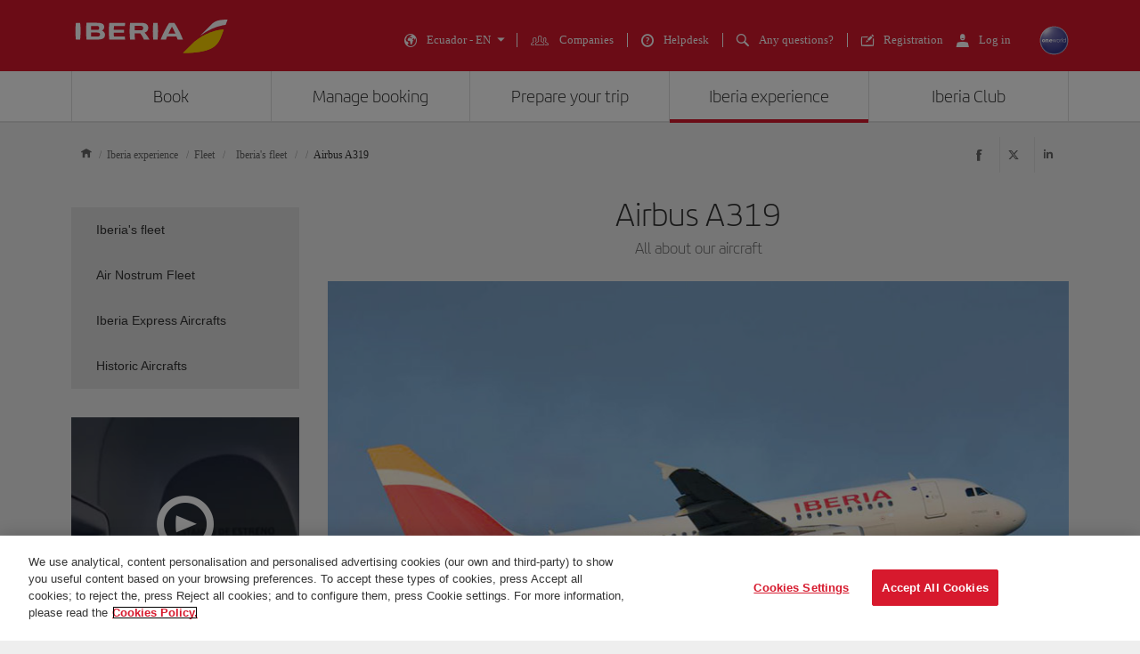

--- FILE ---
content_type: application/x-javascript;charset=utf-8
request_url: https://sb.monetate.net/img/1/p/1123/5863613.js/monetate.c.cr.js
body_size: 6389
content:
monetate.c.cr({"data": "// ////\n//\n// JS Action template for MNTTGF 1.2 - 23 Abril 2020\n// Template de acci\u00f3n javascript para utilizar con las MONETATE GLOBAL FUNCTIONS (MNTTGF)\n//\n// ////\n// 17/03/22 quitamos el filtro de mercados\n// 02/10/23 Modificamos las referencias de pre y prod para tenerlas todas juntas\n//# sourceURL=T974-ONEBOT.js\n\n\n(function() {\n\n     try {\n       var TESTNAME = \"T974 - ONEBot\";\n       var ACTIONNAME = \"Variante A\";\n       t974 = {};\n       t974.entorno = {\n         PROD: {\n               csshref : \"https://www.iberia.com/onebot/onebot-front/assets/index.css\",\n               src : \"https://www.iberia.com/onebot/onebot-front/assets/index.js\",\n               },\n         PREPROD: {\n               csshref : \"https://pre.iberia.com/onebot/onebot-front/assets/index.css\",\n               src : \"https://pre.iberia.com/onebot/onebot-front/assets/index.js\",\n               },\n         INTEGRATON:  {\n                 csshref : \"https://int.iberia.com/onebot/onebot-front/assets/index.css\",\n                 src : \"https://int.iberia.com/onebot/onebot-front/assets/index.js\",\n               }\n             };\n       \n         \n       t974.targetQuadrigamMercado = {\n          \"IBHMPA\": {\n               url: \"https://www.iberia.com/\",\n               mercados: \"TODOS\"\n               },\n          \"IBHMPI\": {\n               url: \"https://www.iberia.com/\",\n               mercados: \"TODOS\"\n               },\n          \"SERVIC\": {\n               url: \"https://www.iberia.com/es/a-bordo/servicios/\",\n               mercados: \"TODOS\"\n               },\n          \"RUTVER\": {\n               url: \"https://www.iberia.com/es/ofertas/vuelos/destinos-vacaciones-verano/\",\n               mercados: \"TODOS\"\n               },\n          \"PREBFR\": {\n               url: \"https://www.iberia.com/es/ofertas/vuelos/black-friday/\",\n               mercados: \"TODOS\"\n               },\n          \"LAMEHO\": {\n               url: \"https://....\",\n               mercados: \"TODOS\"\n               },\n          \"REGALO\": {\n               url: \"https://www.iberia.com/es/tarjeta-regalo/\",\n               mercados: \"TODOS\"\n               },\n          \"GRUPOS\": {\n               url: \"https://www.iberia.com/es/grupos/\",\n               mercados: \"TODOS\"\n               },\n          \"CDTMAD\": {\n               url: \"https://www.iberia.com/es/viajes/castellon-madrid-air-nostrum/\",\n               mercados: \"TODOS\"\n               },\n          \"LABCOV\": {\n               url: \"https://www.iberia.com/es/es/covid-19/test-pcr/\",\n               mercados: \"TODOS\"\n               },\n          \"VLOHOT_BAH\": {\n               url: \"https://www.iberia.com/ch/vuelo hotel/\",\n               mercados: \"TODOS\"\n               },\n          \"ALQCOC_BAH\": {\n               url: \"https://....\",\n               mercados: \"TODOS\"\n               },\n          \"INFTRASL-ES\": {\n               url: \"https://....\",\n               mercados: \"TODOS\"\n               },\n          \"INFACTIV\": {\n               url: \"https://www.iberia.com/es/experiencias/actividades/\",\n               mercados: \"TODOS\"\n               },\n          \"PREGRX\": {\n               url: \"https://www.iberia.com/es/vuela-a-granada/\",\n               mercados: \"TODOS\"\n               },\n          \"PLHOME\": {\n               url: \"https://www.iberia.com/es/plan-ahorro/\",\n               mercados: \"TODOS\"\n               },\n          \"AUTCHK-KIOSKO-EQP\": {\n               url: \"https://www.iberia.com/es/noticias-novedades/kioskos-check-in-equipaje-aeropuerto/\",\n               mercados: \"TODOS\"\n               },\n          \"IBIBERIAJOVEN\": {\n               url: \"https://joven.iberia.com/\",\n               mercados: \"TODOS\"\n               },\n          \"VACMAD\": {\n               url: \"https://www.iberia.com/es/viajes/madrid/\",\n               mercados: \"TODOS\"\n               },\n          \"PARKING_AENA\": {\n               url: \"https://www.iberia.com/es/parking-aeropuerto-aena/\",\n               mercados: \"TODOS\"\n               },\n          \"BAGONB\": {\n               url: \"https://www.iberia.com/es/facturar-equipaje/\",\n               mercados: \"TODOS\"\n               },\n          \"IBPLES\": {\n               url: \"https://www.iberia.com/es/es/iberiaplus/store/\",\n               mercados: \"TODOS\"\n               },\n          \"IDUMBO\": {\n               url: \"https://www.iberia.com/es/es/iberiaplus/santander/\",\n               mercados: \"TODOS\"\n               },\n          \"SOSMEMDIST\": {\n               url: \"https://www.iberia.com/es/sostenibilidad/memoria-2022/\",\n               mercados: \"TODOS\"\n               },\n          \"FLASHO\": {\n               url: \"https://....\",\n               mercados: \"TODOS\"\n               },\n          \"PAHMPA\": {\n               url: \"https://....\",\n               mercados: \"TODOS\"\n               },\n          \"LATEHO\": {\n               url: \"https://....\",\n               mercados: \"TODOS\"\n               },\n          \"LAEXHO\": {\n               url: \"https://....\",\n               mercados: \"TODOS\"\n               },\n          \"90ANIV\": {\n               url: \"https://www.iberia.com/es/90-aniversario/\",\n               mercados: \"TODOS\"\n               },\n          \"SUBAST\": {\n               url: \"https://www.iberia.com/es/subastas/\",\n               mercados: \"TODOS\"\n               },\n          \"BNPLPC\": {\n               url: \"https://www.iberia.com/es/cuotas/\",\n               mercados: \"TODOS\"\n               },\n          \"VUEESP\": {\n               url: \"https://www.iberia.com/es/vuelos-especiales/\",\n               mercados: \"TODOS\"\n               },\n          \"VACNYC\": {\n               url: \"https://www.iberia.com/es/viajes/nueva-york/\",\n               mercados: \"TODOS\"\n               },\n          \"VACLON\": {\n               url: \"https://www.iberia.com/es/viajes/londres/\",\n               mercados: \"TODOS\"\n               },\n          \"VACPAR\": {\n               url: \"https://www.iberia.com/es/viajes/paris/\",\n               mercados: \"TODOS\"\n               },\n          \"VACROM\": {\n               url: \"https://www.iberia.com/es/viajes/roma/\",\n               mercados: \"TODOS\"\n               },\n          \"VACTCI\": {\n               url: \"https://www.iberia.com/es/viajes/tenerife/\",\n               mercados: \"TODOS\"\n               },\n          \"VACDIS\": {\n               url: \"https://www.iberia.com/es/viajes/disneyland-paris/\",\n               mercados: \"TODOS\"\n               },\n          \"VACUSA\": {\n               url: \"https://www.iberia.com/es/viajes/estados-unidos/\",\n               mercados: \"TODOS\"\n               },\n          \"VACACE\": {\n               url: \"https://www.iberia.com/es/viajes/lanzarote/\",\n               mercados: \"TODOS\"\n               },\n          \"VACMAH\": {\n               url: \"https://www.iberia.com/es/viajes/menorca/\",\n               mercados: \"TODOS\"\n               },\n          \"INTBAL\": {\n               url: \"https://www.iberia.com/es/viajes/entre-islas-baleares-air-nostrum/\",\n               mercados: \"TODOS\"\n               },\n          \"CASSEV\": {\n               url: \"https://www.iberia.com/es/viajes/castellon-sevilla-air-nostrum/\",\n               mercados: \"TODOS\"\n               },\n          \"PMIREU\": {\n               url: \"https://www.iberia.com/es/viajes/palma-reus-air-nostrum/\",\n               mercados: \"TODOS\"\n               },\n          \"CUOTAS\": {\n               url: \"https://www.iberia.com/es/informacion-legal/cuotas/\",\n               mercados: \"TODOS\"\n               },\n          \"VOLCOR\": {\n               url: \"https://www.iberia.com/es/volar-alto/\",\n               mercados: \"TODOS\"\n               },\n          \"AVIOSO\": {\n               url: \"https://www.iberia.com/es/iberiaplus/donar-avios/\",\n               mercados: \"TODOS\"\n               },\n          \"SIMAVI\": {\n               url: \"https://www.iberia.com/es/es/iberiaplus/simulador-avios/\",\n               mercados: \"TODOS\"\n               },\n          \"SEUAND\": {\n               url: \"https://www.iberia.com/es/viajes/andorra-la-seu-durgell/\",\n               mercados: \"TODOS\"\n               },\n          \"BOWINE\": {\n               url: \"https://www.iberia.com/es/es/club-del-vino/\",\n               mercados: \"TODOS\"\n               },\n          \"IBADVS\": {\n               url: \"https://www.iberia.com/es/vuelos-baratos/\",\n               mercados: \"TODOS\"\n               },\n          \"HMADVS\": {\n               url: \"https://www.iberia.com/es/es/stopover-in-madrid/\",\n               mercados: \"TODOS\"\n               },\n          \"HMEXPS\": {\n               url: \"https://www.iberia.com/es/es/stopover-in-madrid/experiencias/\",\n               mercados: \"TODOS\"\n               },\n          \"HMPLRC\": {\n               url: \"https://www.iberia.com/es/es/stopover-in-madrid/planesrecomendados/\",\n               mercados: \"TODOS\"\n               },\n          \"HMFAQS\": {\n               url: \"https://iberia.com/es/es/stopover-in-madrid/preguntasfrecuentes/\",\n               mercados: \"TODOS\"\n               },\n          \"IBUPTS\": {\n               url: \"https://....\",\n               mercados: \"TODOS\"\n               },\n          \"JULAGO\": {\n               url: \"https://....\",\n               mercados: \"TODOS\"\n               },\n          \"CIPIBADVS\": {\n               url: \"https://www.iberia.com/es/buscador-vuelos-con-puntos/ \",\n               mercados: \"TODOS\"\n               },\n          \"IBMUSE\": {\n               url: \"https://....\",\n               mercados: \"TODOS\"\n               },\n          \"ULTBUS\": {\n               url: \"https://www.iberia.com/es/ultimas-busquedas/\",\n               mercados: \"TODOS\"\n               },\n          \"LANDHO\": {\n               url: \"https://www.iberia.com/es/vuelos-baratos/\",\n               mercados: \"TODOS\"\n               },\n          \"GUIHOM\": {\n               url: \"https://www.iberia.com/es/guia-de-destinos/\",\n               mercados: \"TODOS\"\n               },\n          \"AUDCAT\": {\n               url: \"https://www.iberia.com/es/audioguias/\",\n               mercados: \"TODOS\"\n               },\n          \"AUDBUD\": {\n               url: \"https://www.iberia.com/es/audioguias/Budapest/\",\n               mercados: \"TODOS\"\n               },\n          \"AUDCRO\": {\n               url: \"https://www.iberia.com/es/audioguias/Croacia/\",\n               mercados: \"TODOS\"\n               },\n          \"AUDPAR\": {\n               url: \"https://www.iberia.com/es/audioguias/Paris/\",\n               mercados: \"TODOS\"\n               },\n          \"AUDPRG\": {\n               url: \"https://www.iberia.com/es/audioguias/Praga/\",\n               mercados: \"TODOS\"\n               },\n          \"AUDCAS\": {\n               url: \"https://www.iberia.com/es/audioguias/Marruecos/\",\n               mercados: \"TODOS\"\n               },\n          \"AUDSJO\": {\n               url: \"https://www.iberia.com/es/audioguias/Costa-Rica/\",\n               mercados: \"TODOS\"\n               },\n          \"AUDHAV\": {\n               url: \"https://www.iberia.com/es/audioguias/Cuba/\",\n               mercados: \"TODOS\"\n               },\n          \"AUDMEX\": {\n               url: \"https://www.iberia.com/es/audioguias/Mexico/\",\n               mercados: \"TODOS\"\n               },\n          \"AUDBOS\": {\n               url: \"https://www.iberia.com/es/audioguias/Boston/\",\n               mercados: \"TODOS\"\n               },\n          \"AUDLAX\": {\n               url: \"https://www.iberia.com/es/audioguias/Los-Angeles/\",\n               mercados: \"TODOS\"\n               },\n          \"IBBONO\": {\n               url: \"https://www.iberia.com/es/iberiabono/\",\n               mercados: \"TODOS\"\n               },\n          \"DISFRU\": {\n               url: \"https://www.iberia.com/es/disfruta-tu-destino/\",\n               mercados: \"TODOS\"\n               },\n          \"ICOVID\": {\n               url: \"https://www.iberia.com/es/bonos-reembolso/\",\n               mercados: \"TODOS\"\n               },\n          \"GEBOCC\": {\n               url: \"https://www.iberia.com/es/codigos-descuento/\",\n               mercados: \"TODOS\"\n               },\n          \"BUSFLY\": {\n               url: \"https://www.iberia.com/es/bus-and-fly/\",\n               mercados: \"TODOS\"\n               },\n          \"TREFLY\": {\n               url: \"https://www.iberia.com/es/billete-combinado-tren-avion/\",\n               mercados: \"TODOS\"\n               },\n//          \"IBCOSE\": {\n//               url: \"https://www.iberia.com/es/autocheckin-online/?language=es&market=es#!/ibcose2\",\n//               mercados: \"TODOS\"\n//               },\n          \"PRSEAT\": {\n               url: \"https://www.iberia.com/es/reserva-de-asientos/\",\n               mercados: \"TODOS\"\n               },\n          \"HORLIM\": {\n               url: \"https://www.iberia.com/es/hora-limite/\",\n               mercados: \"TODOS\"\n               },\n          \"EMBARC\": {\n               url: \"https://www.iberia.com/es/embarque/\",\n               mercados: \"TODOS\"\n               },\n          \"CONDIC\": {\n               url: \"https://www.iberia.com/es/informacion-legal/condiciones-adicionales/\",\n               mercados: \"TODOS\"\n               },\n//          \"CHKTRP\": {\n//               url: \"https://www.iberia.com/es/gestion-de-reservas/\",\n//               mercados: \"TODOS\"\n//               },\n          \"DOCNEW\": {\n               url: \"https://www.iberia.com/es/viajar-con-iberia/documentacion/\",\n               mercados: \"TODOS\"\n               },\n          \"INFOIB\": {\n               url: \"https://www.iberia.com/es/elige-como-viajar/\",\n               mercados: \"TODOS\"\n               },\n          \"IBBILL\": {\n               url: \"https://www.iberia.com/es/facturas/\",\n               mercados: \"TODOS\"\n               },\n          \"REFINF\": {\n               url: \"https://www.iberia.com/es/informacion-de-pasajeros-anticipada-api/\",\n               mercados: \"TODOS\"\n               },\n          \"PREBKI\": {\n               url: \"https://www.iberia.com/es/prereserva/\",\n               mercados: \"TODOS\"\n               },\n          \"RETVUE\": {\n               url: \"https://www.iberia.com/es/estado-vuelos/\",\n               mercados: \"TODOS\"\n               },\n          \"CONFAQ_INCIDENCIA1\": {\n               url: \"https://www.iberia.com/es/ultima-hora-de-nuestros-vuelos/\",\n               mercados: \"TODOS\"\n               },\n          \"RETFLI\": {\n               url: \"https://www.iberia.com/es/llegadas-y-salidas/\",\n               mercados: \"TODOS\"\n               },\n          \"RETAPT\": {\n               url: \"https://www.iberia.com/es/seguimiento-vuelos/\",\n               mercados: \"TODOS\"\n               },\n          \"COVID19\": {\n               url: \"https://www.iberia.com/il/es/covid-19/medidas-adoptadas/\",\n               mercados: \"TODOS\"\n               },\n          \"EQUPRE\": {\n               url: \"https://www.iberia.com/es/equipajes/\",\n               mercados: \"TODOS\"\n               },\n          \"EQUIMA\": {\n               url: \"https://www.iberia.com/es/equipajes/de-mano/\",\n               mercados: \"TODOS\"\n               },\n          \"EQUFRA\": {\n               url: \"https://www.iberia.com/es/equipajes/franquicia-bodega/#!/baggages-search\",\n               mercados: \"TODOS\"\n               },\n          \"EQUIAP\": {\n               url: \"https://www.iberia.com/es/equipajes/articulos-peligrosos/\",\n               mercados: \"TODOS\"\n               },\n          \"EQUIEE\": {\n               url: \"https://www.iberia.com/es/equipajes/especiales/\",\n               mercados: \"TODOS\"\n               },\n          \"EQUIDE\": {\n               url: \"https://www.iberia.com/es/equipajes/dispositivos-electronicos/\",\n               mercados: \"TODOS\"\n               },\n          \"EQUIVA\": {\n               url: \"https://www.iberia.com/es/equipajes/valor-declarado/\",\n               mercados: \"TODOS\"\n               },\n          \"CACEQP\": {\n               url: \"https://www.iberia.com/es/equipajes/seguimiento/\",\n               mercados: \"TODOS\"\n               },\n          \"EQUIIN\": {\n               url: \"https://www.iberia.com/es/equipajes/recomendaciones/\",\n               mercados: \"TODOS\"\n               },\n          \"VOLPAS\": {\n               url: \"https://www.iberia.com/es/es/volar-paso-a-paso/\",\n               mercados: \"TODOS\"\n               },\n          \"VIANIN\": {\n               url: \"https://www.iberia.com/es/viajar-con-iberia/menores/\",\n               mercados: \"TODOS\"\n               },\n          \"VIANIA\": {\n               url: \"https://www.iberia.com/es/viajar-con-iberia/ninos-y-bebes/\",\n               mercados: \"TODOS\"\n               },\n          \"DOCNIB\": {\n               url: \"https://www.iberia.com/es/documentacion-necesaria/\",\n               mercados: \"TODOS\"\n               },\n          \"EMBARA\": {\n               url: \"https://www.iberia.com/es/viajar-con-iberia/embarazo/\",\n               mercados: \"TODOS\"\n               },\n          \"VIAESP\": {\n               url: \"https://www.iberia.com/es/viajar-con-iberia/necesidades-especiales/\",\n               mercados: \"TODOS\"\n               },\n          \"ANIDOM\": {\n               url: \"https://www.iberia.com/es/viajar-con-iberia/animales/\",\n               mercados: \"TODOS\"\n               },\n          \"DOGESP\": {\n               url: \"https://www.iberia.com/es/es/perros-de-asistencia/\",\n               mercados: \"TODOS\"\n               },\n          \"COVID19R\": {\n               url: \"https://www.iberia.com/es/es/covid-19/restricciones-para-viajar/\",\n               mercados: \"TODOS\"\n               },\n          \"SERVIP\": {\n               url: \"https://www.iberia.com/es/servicios-vip/\",\n               mercados: \"TODOS\"\n               },\n          \"FASTRCK\": {\n               url: \"https://www.iberia.com/es/es/fast-track/\",\n               mercados: \"TODOS\"\n               },\n          \"VIPLOC\": {\n               url: \"https://www.iberia.com/es/salas-vip/\",\n               mercados: \"TODOS\"\n               },\n          \"SVIPMAD\": {\n               url: \"https://www.iberia.com/es/salas-vip-iberia-madrid/\",\n               mercados: \"TODOS\"\n               },\n          \"SERVAV\": {\n               url: \"https://www.iberia.com/es/aparcamiento-vip/\",\n               mercados: \"TODOS\"\n               },\n          \"AERMAD\": {\n               url: \"https://www.iberia.com/es/viajar-con-iberia/aeropuerto-de-madrid/\",\n               mercados: \"TODOS\"\n               },\n          \"ACCESO\": {\n               url: \"https://www.iberia.com/es/viajar-con-iberia/aeropuerto-de-madrid/accesos/\",\n               mercados: \"TODOS\"\n               },\n          \"INFVUE\": {\n               url: \"https://www.iberia.com/es/viajar-con-iberia/aeropuerto-de-madrid/tiempos-conexion/\",\n               mercados: \"TODOS\"\n               },\n          \"LLESAL\": {\n               url: \"https://www.iberia.com/es/viajar-con-iberia/aeropuerto-de-madrid/llegadas-salidas/\",\n               mercados: \"TODOS\"\n               },\n          \"SEREXC\": {\n               url: \"https://www.iberia.com/es/viajar-con-iberia/aeropuerto-de-madrid/servicios/\",\n               mercados: \"TODOS\"\n               },\n          \"AERBCN\": {\n               url: \"https://www.iberia.com/es/viajar-con-iberia/aeropuerto-de-barcelona/\",\n               mercados: \"TODOS\"\n               },\n          \"BCNACC\": {\n               url: \"https://www.iberia.com/es/viajar-con-iberia/aeropuerto-de-barcelona/accesos/\",\n               mercados: \"TODOS\"\n               },\n          \"BCNSER\": {\n               url: \"https://www.iberia.com/es/viajar-con-iberia/aeropuerto-de-barcelona/servicios/\",\n               mercados: \"TODOS\"\n               },\n          \"BCNDIS\": {\n               url: \"https://www.iberia.com/es/viajar-con-iberia/aeropuerto-de-barcelona/distribucion/\",\n               mercados: \"TODOS\"\n               },\n          \"BCNCIA\": {\n               url: \"https://www.iberia.com/es/viajar-con-iberia/aeropuerto-de-barcelona/otras-lineas-aereas/\",\n               mercados: \"TODOS\"\n               },\n          \"TRANSI\": {\n               url: \"https://www.iberia.com/es/viajar-con-iberia/conexiones-aeropuerto/\",\n               mercados: \"TODOS\"\n               },\n          \"EIVNCV\": {\n               url: \"https://www.iberia.com/es/un-nuevo-concepto-de-volar/\",\n               mercados: \"TODOS\"\n               },\n          \"EIVBPL\": {\n               url: \"https://www.iberia.com/es/business-plus/\",\n               mercados: \"TODOS\"\n               },\n          \"EIVBPT\": {\n               url: \"https://www.iberia.com/es/business-plus/en-tierra/\",\n               mercados: \"TODOS\"\n               },\n          \"EIVBPB\": {\n               url: \"https://www.iberia.com/es/business-plus/a-bordo/\",\n               mercados: \"TODOS\"\n               },\n          \"EIVBCL\": {\n               url: \"https://www.iberia.com/es/business-class/\",\n               mercados: \"TODOS\"\n               },\n          \"EIVBLT\": {\n               url: \"https://www.iberia.com/es/business-class/en-tierra/\",\n               mercados: \"TODOS\"\n               },\n          \"EIVBLB\": {\n               url: \"https://www.iberia.com/es/business-class/a-bordo/\",\n               mercados: \"TODOS\"\n               },\n          \"EIVTPR\": {\n               url: \"https://www.iberia.com/es/turista-premium/\",\n               mercados: \"TODOS\"\n               },\n          \"EIVPTI\": {\n               url: \"https://www.iberia.com/es/turista-premium/en-tierra/\",\n               mercados: \"TODOS\"\n               },\n          \"EIVPAB\": {\n               url: \"https://www.iberia.com/es/turista-premium/a-bordo/\",\n               mercados: \"TODOS\"\n               },\n          \"EIVTUR\": {\n               url: \"https://www.iberia.com/es/turista/\",\n               mercados: \"TODOS\"\n               },\n          \"EIVTTR\": {\n               url: \"https://www.iberia.com/es/turista/en-tierra/\",\n               mercados: \"TODOS\"\n               },\n          \"EIVTAB\": {\n               url: \"https://www.iberia.com/es/turista/a-bordo/\",\n               mercados: \"TODOS\"\n               },\n          \"INFAPP\": {\n               url: \"https://www.iberia.com/es/es/iberia-app/\",\n               mercados: \"TODOS\"\n               },\n          \"TIPASI\": {\n               url: \"https://www.iberia.com/es/a-bordo/tipos-de-asientos/\",\n               mercados: \"TODOS\"\n               },\n          \"MENBOR\": {\n               url: \"https://www.iberia.com/es/a-bordo/menu-a-bordo/\",\n               mercados: \"TODOS\"\n               },\n          \"COMPRA\": {\n               url: \"https://www.iberia.com/es/a-bordo/Gastrobar/\",\n               mercados: \"TODOS\"\n               },\n          \"BODBPL\": {\n               url: \"https://www.iberia.com/es/a-bordo/menu-a-bordo/bodega-business-plus/\",\n               mercados: \"TODOS\"\n               },\n          \"COMENBOR\": {\n               url: \"https://www.iberia.com/es/a-bordo/menu-a-bordo/consulta-tu-menu/\",\n               mercados: \"TODOS\"\n               },\n          \"ENTRET\": {\n               url: \"https://www.iberia.com/es/a-bordo/entretenimiento/\",\n               mercados: \"TODOS\"\n               },\n          \"ENTRLH\": {\n               url: \"https://www.iberia.com/es/a-bordo/entretenimiento/vuelos-largo-radio/\",\n               mercados: \"TODOS\"\n               },\n          \"PRENSA\": {\n               url: \"https://www.iberia.com/es/a-bordo/entretenimiento/prensa-y-revistas/\",\n               mercados: \"TODOS\"\n               },\n          \"CONFOR\": {\n               url: \"https://www.iberia.com/es/a-bordo/confort/\",\n               mercados: \"TODOS\"\n               },\n          \"WIFI\": {\n               url: \"https://www.iberia.com/es/a-bordo/wifi/\",\n               mercados: \"TODOS\"\n               },\n          \"FLETIB\": {\n               url: \"https://www.iberia.com/es/flota/iberia/\",\n               mercados: \"TODOS\"\n               },\n          \"FLETYW\": {\n               url: \"https://www.iberia.com/es/flota/air-nostrum/\",\n               mercados: \"TODOS\"\n               },\n          \"FLETI2\": {\n               url: \"https://www.iberia.com/es/flota/iberia-express/\",\n               mercados: \"TODOS\"\n               },\n          \"FLETHI\": {\n               url: \"https://www.iberia.com/es/flota/aviones-historicos/\",\n               mercados: \"TODOS\"\n               },\n          \"A350NX\": {\n               url: \"https://www.iberia.com/es/flota/iberia/A350-nueva-generacion/\",\n               mercados: \"TODOS\"\n               },\n          \"OWORLD\": {\n               url: \"https://www.iberia.com/es/nuestras-alianzas/oneworld/\",\n               mercados: \"TODOS\"\n               },\n          \"ONERED\": {\n               url: \"https://www.iberia.com/es/nuestras-alianzas/oneworld/red-global/\",\n               mercados: \"TODOS\"\n               },\n          \"ONEWOR\": {\n               url: \"https://www.iberia.com/es/nuestras-alianzas/oneworld/productos-oneworld/\",\n               mercados: \"TODOS\"\n               },\n          \"ONESER\": {\n               url: \"https://www.iberia.com/es/nuestras-alianzas/oneworld/servicio-integral/\",\n               mercados: \"TODOS\"\n               },\n          \"ONEBEN\": {\n               url: \"https://www.iberia.com/es/nuestras-alianzas/oneworld/beneficios-para-viajeros/\",\n               mercados: \"TODOS\"\n               },\n          \"CODCOMP\": {\n               url: \"https://www.iberia.com/es/nuestras-alianzas/codigo-compartido/\",\n               mercados: \"TODOS\"\n               },\n          \"LANDJB\": {\n               url: \"https://www.iberia.com/es/companias-asociadas-del-atlantico-norte/\",\n               mercados: \"TODOS\"\n               },\n          \"LANANC\": {\n               url: \"https://www.iberia.com/es/companias-asociadas-iberia-qatar-british/\",\n               mercados: \"TODOS\"\n               },\n          \"TARECO\": {\n               url: \"https://www.iberia.com/es/clases-tarifas/turista/\",\n               mercados: \"TODOS\"\n               },\n          \"TARPRE\": {\n               url: \"https://www.iberia.com/es/clases-tarifas/turista-premium/\",\n               mercados: \"TODOS\"\n               },\n          \"TARBUS\": {\n               url: \"https://www.iberia.com/es/clases-tarifas/business/\",\n               mercados: \"TODOS\"\n               },\n          \"IBMIBP\": {\n               url: \"https://www.iberia.com/es/iberiaplus/mi-iberia-plus/\",\n               mercados: \"TODOS\"\n               },\n          \"IBDAPE\": {\n               url: \"https://www.iberia.com/es/iberiaplus/my-iberia-plus/#!/IBDAPE\",\n               mercados: \"TODOS\"\n               },\n          \"IBMIST\": {\n               url: \"https://www.iberia.com/es/iberiaplus/mi-iberia-plus/#!/IBMIST\",\n               mercados: \"TODOS\"\n               },\n          \"IBPINV\": {\n               url: \"https://www.iberia.com/es/iberiaplus/mi-iberia-plus/#!/IBPINV\",\n               mercados: \"TODOS\"\n               },\n          \"IBCONFIG\": {\n               url: \"https://www.iberia.com/es/iberiaplus/mi-iberia-plus/#!/IBCONFIG\",\n               mercados: \"TODOS\"\n               },\n          \"IBPREG\": {\n               url: \"https://www.iberia.com/es/iberiaplus/mi-iberia-plus/#!/IBPREG\",\n               mercados: \"TODOS\"\n               },\n          \"IBAVIO\": {\n               url: \"https://www.iberia.com/es/iberiaplus/mi-iberia-plus/#!/IBAVIO\",\n               mercados: \"TODOS\"\n               },\n          \"IBTRIP\": {\n               url: \"https://www.iberia.com/es/iberiaplus/my-iberia-plus/#!/IBTRIP\",\n               mercados: \"TODOS\"\n               },\n          \"PLUPUB\": {\n               url: \"https://www.iberia.com/es/iberiaplus/\",\n               mercados: \"TODOS\"\n               },\n          \"PLUQUE\": {\n               url: \"https://www.iberia.com/es/iberiaplus/que-es/\",\n               mercados: \"TODOS\"\n               },\n          \"PLUVEN\": {\n               url: \"https://www.iberia.com/es/iberiaplus/ventajas/\",\n               mercados: \"TODOS\"\n               },\n          \"MPLPEN\": {\n               url: \"https://www.iberia.com/es/iberiaplus/clasica/\",\n               mercados: \"TODOS\"\n               },\n          \"MPLPPL\": {\n               url: \"https://www.iberia.com/es/iberiaplus/plata/\",\n               mercados: \"TODOS\"\n               },\n          \"MPLPOR\": {\n               url: \"https://www.iberia.com/es/iberiaplus/oro/\",\n               mercados: \"TODOS\"\n               },\n          \"MPLPPT\": {\n               url: \"https://www.iberia.com/es/iberiaplus/platino/\",\n               mercados: \"TODOS\"\n               },\n          \"MPLPLF\": {\n               url: \"https://www.iberia.com/es/iberiaplus/infinita/\",\n               mercados: \"TODOS\"\n               },\n          \"MPLPLP\": {\n               url: \"https://www.iberia.com/es/iberiaplus/infinita-prime/\",\n               mercados: \"TODOS\"\n               },\n          \"PLUKID\": {\n               url: \"https://www.iberia.com/es/iberiaplus/kids/\",\n               mercados: \"TODOS\"\n               },\n          \"FAQAVI\": {\n               url: \"https://www.iberia.com/es/preguntas-frecuentes/iberiaplus/Avios/\",\n               mercados: \"TODOS\"\n               },\n          \"IBREVISTAPLUS\": {\n               url: \"https://www.iberiaplusmagazine.iberia.com/\",\n               mercados: \"TODOS\"\n               },\n          \"PLUFUN\": {\n               url: \"https://www.iberia.com/es/iberiaplus/como-funciona/\",\n               mercados: \"TODOS\"\n               },\n          \"PLUAVI\": {\n               url: \"https://www.iberia.com/es/iberiaplus/utilizar-mis-avios/\",\n               mercados: \"TODOS\"\n               },\n          \"AVIMON\": {\n               url: \"https://www.iberia.com/es/hoteles-y-coches-con-avios/\",\n               mercados: \"TODOS\"\n               },\n          \"IBAVNA\": {\n               url: \"https://www.iberia.com/es/iberiaplus/avios-no-anotados/\",\n               mercados: \"TODOS\"\n               },\n          \"IBPPEQ\": {\n               url: \"https://www.iberia.com/es/iberiaplus/que-son/\",\n               mercados: \"TODOS\"\n               },\n          \"IBPPEO\": {\n               url: \"https://www.iberia.com/es/iberiaplus/obtener-puntos-elite/\",\n               mercados: \"TODOS\"\n               },\n          \"FICAVC\": {\n               url: \"https://www.iberia.com/es/flota-iberia/\",\n               mercados: \"TODOS\"\n               },\n          \"PLUOBT\": {\n               url: \"https://www.iberia.com/es/iberiaplus/obtener-avios/\",\n               mercados: \"TODOS\"\n               },\n          \"IBBTPT\": {\n               url: \"https://www.iberia.com/es/iberiaplus/comprar-transferir-avios/\",\n               mercados: \"TODOS\"\n               },\n          \"IBLBTT\": {\n               url: \"https://www.iberia.com/es/combinar-mis-avios/\",\n               mercados: \"TODOS\"\n               },\n          \"IBPHOME\": {\n               url: \"https://www.iberia.com/es/iberiaplus/partners/ofertas/\",\n               mercados: \"TODOS\"\n               },\n          \"WPVUEL\": {\n               url: \"https://www.iberia.com/es/iberiaplus/partners/vuelos/\",\n               mercados: \"TODOS\"\n               },\n          \"WPHOTL\": {\n               url: \"https://www.iberia.com/es/iberiaplus/partners/hoteles/\",\n               mercados: \"TODOS\"\n               },\n          \"WPBANC\": {\n               url: \"https://www.iberia.com/es/iberiaplus/partners/finanzas/\",\n               mercados: \"TODOS\"\n               },\n          \"WPOCCO\": {\n               url: \"https://www.iberia.com/es/iberiaplus/partners/ocio-compras/\",\n               mercados: \"TODOS\"\n               },\n          \"WPFUEL\": {\n               url: \"https://www.iberia.com/es/iberiaplus/partners/energia/\",\n               mercados: \"TODOS\"\n               },\n          \"WPCOCH\": {\n               url: \"https://www.iberia.com/es/iberiaplus/partners/coches/\",\n               mercados: \"TODOS\"\n               },\n          \"WPCOMI\": {\n               url: \"https://www.iberia.com/es/iberiaplus/partners/gastronomia/\",\n               mercados: \"TODOS\"\n               },\n          \"PLUREG\": {\n               url: \"https://www.iberia.com/es/iberiaplus/registrese/\",\n               mercados: \"TODOS\"\n               },\n          \"IBMTKT\": {\n               url: \"https://www.iberia.com/es/mis-documentos-de-viaje/\",\n               mercados: \"TODOS\"\n               },\n          \"IBPREF\": {\n               url: \"https://www.iberia.com/es/mis-preferencias-de-viaje/\",\n               mercados: \"TODOS\"\n               },\n          \"IBRECL\": {\n               url: \"https://www.iberia.com/es/ayuda-y-contacto/\",\n               mercados: \"TODOS\"\n               },\n          \"IBRECA\": {\n               url: \"https://www.iberia.com/es/iberiaplus/disfrutar-avios/\",\n               mercados: \"TODOS\"\n               },\n          \"SOSHOM\": {\n               url: \"https://www.iberia.com/es/sostenibilidad/\",\n               mercados: \"TODOS\"\n               },\n          \"SOSEMI\": {\n               url: \"https://www.iberia.com/es/sostenibilidad/medioambiente/reduccion-emisiones/\",\n               mercados: \"TODOS\"\n               },\n          \"SOSSAF\": {\n               url: \"https://www.iberia.com/es/sostenibilidad/medioambiente/combustibles-sostenibles/\",\n               mercados: \"TODOS\"\n               },\n          \"SOSRRR\": {\n               url: \"https://www.iberia.com/es/sostenibilidad/medioambiente/economia-circular/\",\n               mercados: \"TODOS\"\n               },\n          \"SOSODS\": {\n               url: \"https://www.iberia.com/es/sostenibilidad/impacto-social/agenda-2030/\",\n               mercados: \"TODOS\"\n               },\n          \"SOSRSC\": {\n               url: \"https://www.iberia.com/es/sostenibilidad/impacto-social/responsabilidad-social/\",\n               mercados: \"TODOS\"\n               },\n          \"SOSIDI\": {\n               url: \"https://www.iberia.com/es/sostenibilidad/impacto-social/investigacion/\",\n               mercados: \"TODOS\"\n               },\n          \"PLUCON\": {\n               url: \"https://www.iberia.com/es/iberiaplus/contacto/\",\n               mercados: \"TODOS\"\n               }\n           };\n\n       t974.targetIdioma = \"ES EN\";\n   \n       //// bloque de espera de carga de las Monetate Global Functions (MNTTGF) y lanzamiento de la experiencia\n       ////////////////////////////////////////////////////////////////////////////////////////////////////////\n   \n           t974.MNTTGFTimeout = 10000; // timeout de carga de las MNTTGF\n           t974.timeoutMNTTGF = false;\n   \n           console.debug(new Date().toTimeString() + \" - [\" + TESTNAME + \"|\" + ACTIONNAME + \"] - waiting 4 MNTTGF to load...\");\n   \n           // defino timeout de carga de la MNTTGF\n           t974.timeoutTimer=setTimeout(function(){\n             t974.timeoutMNTTGF=true;\n           },t974.MNTTGFTimeout);\n   \n   \n           //bucle de espera de carga de las MNTTGF\n           (function wait4MNTTGF() {\n             if (window.mnttGF && typeof(init) !== \"undefined\") {\n               log2Con(\"MNTTGF detected!! :)\",\"debug\");\n               init(); // Se lanza la experiencia\n             }\n             else if (t974.timeoutMNTTGF) {\n               console.error(new Date().toTimeString() + \" - [\" + TESTNAME + \"|\" + ACTIONNAME + \"] - MNTTGF TIMEOUT!!!: No se ha cargado la experiencia MONETATE GLOBAL FUNCTIONS :(\");\n             }\n             else { //seguimos a la espera\n               t974.waitTimer=setTimeout(wait4MNTTGF,100);\n             }\n           })();\n   \n       ///////////////////////////////////////////////////////////////////////////////////////////////////////\n   \n   \n       //// Bloque de la experiencia\n       ///////////////////////////////////////////////////////////////////////////////////////////////////////\n   \n           function init() {\n   \n             // invocamos a la funcion global de monetate mnttWhen que controla las condiciones y acciones a ejecutar en la experiencia\n   \n             mnttWhen({\n   \n               //testName (No Test Name)\n               //variantName (No Variant Name)\n               //actionCondition (trueFn)\n               //actionCallback (trueFn)\n               //stopCondition (falseFn)\n               //stopCallback (trueFn)\n               //timeoutExpiration (5000)\n               //timeoutCallback (trueFn)\n   \n               testName: TESTNAME,\n               variantName: ACTIONNAME,\n               actionCondition: isDataLayerAndJQuery,\n               actionCallback: function() {\n                 //Definir en este punto las Variants conditions\n                 ///////////////////////////////////////////////\n                 checkIdioma()\n                 .then(checkMercadoQuadrigam)\n   \n                 // End Variants conditions\n                 //////////////////////////\n   \n                 //Variant Render\n                   .then(renderVariant);\n               }\n             });\n           } // end init()\n   \n       ///////////////////////////////////////////////////////////////////////////////////////////////////////\n   \n       /// Bloque functiones locales\n       ///////////////////////////////////////////////////////////////////////////////////////////////////////\n   \n       // funcion DOM ready Condition\n       /////////////////////////////////\n   \n         function isDataLayerAndJQuery() {\n           return (\n             window.jQuery &&\n             window.datalayer_general\n           );\n         } // end isDataLayerAndJQuery\n   \n       // bloque funciones Variant conditions\n       ////////////////////////////////\n   \n         function checkIdioma() {\n           var dfd = $.Deferred();\n           log2Con(arguments.callee.name + \": enter\",\"debug\");\n   \n           t974.idioma=window.datalayer_general.idioma;\n           log2Con(t974.targetIdioma,\"debug\");\n           log2Con(t974.idioma,\"debug\");\n   \n           if (t974.targetIdioma.toUpperCase().indexOf(t974.idioma.toUpperCase())>=0) {\n             log2Con(arguments.callee.name + \": ok\",\"debug\");\n             dfd.resolve();\n           } else {\n             log2Con(arguments.callee.name + \": KO\",\"warning\");\n             dfd.reject();\n           }\n           log2Con(arguments.callee.name + \": exit\",\"debug\");\n           return dfd.promise();\n         }\n   \n   \n         function checkMercadoQuadrigam() {\n           var dfd = $.Deferred();\n           log2Con(arguments.callee.name + \": enter\",\"debug\");\n   \n           t974.mercado=window.digital_data.Market;\n           t974.quadrigam=window.digital_data.Quadrigam;\n           log2Con(t974.mercado+\"/\"+t974.quadrigam,\"debug\");\n           if (!!t974.targetQuadrigamMercado[t974.quadrigam]) {\n               log2Con(t974.targetQuadrigamMercado[t974.quadrigam].mercados,\"debug\");\n           } else {\n               log2Con(\"No hay mercados para este Quadrigam\");\n           }\n   \n           if ( !!t974.targetQuadrigamMercado[t974.quadrigam] &&\n               (\n                    (t974.targetQuadrigamMercado[t974.quadrigam].mercados.toUpperCase().indexOf(t974.mercado)>=0 && t974.targetQuadrigamMercado[t974.quadrigam].mercados.toUpperCase().indexOf(\"-\"+t974.mercado)<0) \n                    || (t974.targetQuadrigamMercado[t974.quadrigam].mercados.toUpperCase()==\"TODOS\" && t974.targetQuadrigamMercado[t974.quadrigam].mercados.toUpperCase().indexOf(\"-\"+t974.mercado)<0)\n               )\n             ) {\n             log2Con(arguments.callee.name + \": ok\",\"debug\");\n             dfd.resolve();\n           } else {\n             log2Con(arguments.callee.name + \": KO\",\"warning\");\n             dfd.reject();\n           }\n           log2Con(arguments.callee.name + \": exit\",\"debug\");\n           return dfd.promise();\n         }\n   \n       // End funciones Variant conditions\n       ///////////////////////////////////\n   \n       // Bloque funcion Variant Render\n       ////////////////////////////////////\n   \n       function renderVariant() {\n   \n         var cssIBOT = document.createElement(\"link\");\n         cssIBOT.rel = \"stylesheet\";\n         cssIBOT.type = \"text/css\";\n         cssIBOT.href = t974.entorno[MNTT_DOMAIN].csshref;\n         document.getElementsByTagName(\"head\")[0].appendChild(cssIBOT);\n   \n         var scriptIBOT = document.createElement(\"script\");\n         scriptIBOT.src = t974.entorno[MNTT_DOMAIN].src;\n         scriptIBOT.type = \"module\";\n         document.getElementsByTagName(\"head\")[0].appendChild(scriptIBOT);\n   \n   \n         var divIBOT='<customer--omnichannel--omnichannel-frontend></customer--omnichannel--omnichannel-frontend>';\n         document.getElementsByTagName(\"body\")[0].insertAdjacentHTML(\"beforeend\",divIBOT);\n   \n         // funcion para enviar los hits a GA\n   \n         log2Con(\"OK - Rendered\",\"warning\");\n         log2GTM();\n       }\n   \n   \n       // End funcion Variant Render\n       ////////////////////////////////////\n   \n       /// End Bloque functiones locales\n       ///////////////////////////////////////////////////////////////////////////////////////////////////////\n   \n     } catch (err) {\n       log2Con(\"ErrorName: \" + err.name, \"error\");\n       log2Con(\"ErrorDescription: \" + err.message, \"error\");\n       error2TL(err);\n     }\n   \n   \n       /////////////////////////////////////////////\n       ////////// funciones proxy para MNTTGF //////\n       /////////////////////////////////////////////\n   \n       function log2Con(texto,criticidad) {\n           mnttLog2Con(TESTNAME,ACTIONNAME,texto,criticidad);\n       }\n   \n       function obj2Con(objeto) {\n           mnttObj2Con(TESTNAME,ACTIONNAME,objeto);\n       }\n   \n       function log2GTM() {\n           mnttLog2GTM(TESTNAME,ACTIONNAME);\n       }\n   \n       function log2TL() {\n           mnttLog2TL(TESTNAME,ACTIONNAME);\n       }\n   \n       function error2TL(Error) {\n         mnttError2TL(TESTNAME,ACTIONNAME,Error);\n       }\n   \n   /////////////////////////////////////////\n   \n   })();\n   ", "ref": "1123/5863613.js"});

--- FILE ---
content_type: application/javascript
request_url: https://www.iberia.com/qExl37nM/GRUr4hm/qg0CZMk/t8/iEcODmikG9zOzS/Pyd0AQ/NitaPkp6/JxMB
body_size: 180309
content:
(function(){if(typeof Array.prototype.entries!=='function'){Object.defineProperty(Array.prototype,'entries',{value:function(){var index=0;const array=this;return {next:function(){if(index<array.length){return {value:[index,array[index++]],done:false};}else{return {done:true};}},[Symbol.iterator]:function(){return this;}};},writable:true,configurable:true});}}());(function(){VD();JJK();K6K();var k6=function(){return ["\x6c\x65\x6e\x67\x74\x68","\x41\x72\x72\x61\x79","\x63\x6f\x6e\x73\x74\x72\x75\x63\x74\x6f\x72","\x6e\x75\x6d\x62\x65\x72"];};var GY=function(tp,G1){return tp*G1;};var Kg=function(){return ["\x6c\x65\x6e\x67\x74\x68","\x41\x72\x72\x61\x79","\x63\x6f\x6e\x73\x74\x72\x75\x63\x74\x6f\x72","\x6e\x75\x6d\x62\x65\x72"];};var jI=function(Ig){var Q2=0;for(var L1=0;L1<Ig["length"];L1++){Q2=Q2+Ig["charCodeAt"](L1);}return Q2;};var Uh=function(Cx,lh){return Cx&lh;};var M6=function(){if(Lq["Date"]["now"]&&typeof Lq["Date"]["now"]()==='number'){return Lq["Math"]["round"](Lq["Date"]["now"]()/1000);}else{return Lq["Math"]["round"](+new (Lq["Date"])()/1000);}};var KN=function(){return QQ.apply(this,[Fz,arguments]);};var F1=function(){return B2.apply(this,[bF,arguments]);};var Ec=function PY(HS,qN){'use strict';var cX=PY;switch(HS){case PF:{CQ.push(xY);throw new (Lq[Rx()[N1(q2)].call(null,pY,T8,Vg)])(TQ()[dQ(ES)].apply(null,[th,rI,l2,ZI]));}break;case wF:{var KY=qN[j8];CQ.push(pI);var jh=HA()[fS(nx)](wN,bS,EQ,lN,T1);try{var Zg=CQ.length;var JQ=U2([]);if(KY[sp()[n1(zp)].call(null,qX,nx,dp,JY,U2(U2([])))][S2()[lg(gp)](ZY,dN,WQ,GX,x6,WI)]){var BA=KY[sp()[n1(zp)](j2,nx,dp,JY,n6)][S2()[lg(gp)](kS,E2,WQ,GX,x6,rp)][fh()[sv(xQ)].apply(null,[x5,ON,sh])]();var U1;return CQ.pop(),U1=BA,U1;}else{var Jc;return CQ.pop(),Jc=jh,Jc;}}catch(LA){CQ.splice(NX(Zg,JS),Infinity,pI);var Xv;return CQ.pop(),Xv=jh,Xv;}CQ.pop();}break;case Uq:{CQ.push(Lv);var YS=HA()[fS(nx)].call(null,wN,RR,gp,lN,rA);try{var Fg=CQ.length;var wh=U2(U2(j8));if(Lq[sp()[n1(zp)](Ws,nx,Sv,JY,ZQ)]&&Lq[sp()[n1(zp)].call(null,th,nx,Sv,JY,U2(U2({})))][fh()[sv(EN)].call(null,bq,rA,U2({}))]&&Lq[sp()[n1(zp)].apply(null,[P1,nx,Sv,JY,OQ])][fh()[sv(EN)](bq,rA,CY)][BI()[Ms(rQ)](dS,YY,EN,Qh)]){var JI=Lq[sp()[n1(zp)].apply(null,[Jx,nx,Sv,JY,T1])][fh()[sv(EN)](bq,rA,dN)][BI()[Ms(rQ)].apply(null,[IY,VY,EN,Qh])][fh()[sv(xQ)].call(null,pU,ON,Dp)]();var Kx;return CQ.pop(),Kx=JI,Kx;}else{var cx;return CQ.pop(),cx=YS,cx;}}catch(js){CQ.splice(NX(Fg,JS),Infinity,Lv);var Q6;return CQ.pop(),Q6=YS,Q6;}CQ.pop();}break;case Lt:{var Wv=qN[j8];CQ.push(Eh);var px=Wv[sp()[n1(zp)].apply(null,[ZY,nx,Hg,JY,P1])][Ac()[Yc(fN)](OX,dB)];if(px){var pv=px[fh()[sv(xQ)](NO,ON,U2(PN))]();var gg;return CQ.pop(),gg=pv,gg;}else{var Zc;return Zc=HA()[fS(nx)](wN,Lx,WI,lN,Xh),CQ.pop(),Zc;}CQ.pop();}break;case MW:{var NI=qN[j8];var LR;CQ.push(ES);return LR=U2(U2(NI[Fh(typeof sp()[n1(AX)],'undefined')?sp()[n1(lN)].call(null,M1,m1,c1,xS,OQ):sp()[n1(zp)](mx,nx,Ls,JY,WI)]))&&U2(U2(NI[sp()[n1(zp)].apply(null,[T1,nx,Ls,JY,dN])][Ac()[Yc(OQ)](nv,EA)]))&&NI[sp()[n1(zp)](Js,nx,Ls,JY,T6)][Ac()[Yc(OQ)](nv,EA)][PN]&&Fh(NI[sp()[n1(zp)](rY,nx,Ls,JY,WY)][Ac()[Yc(OQ)](nv,EA)][PN][fh()[sv(xQ)].apply(null,[W6,ON,lN])](),BI()[Ms(sg)].apply(null,[Jx,U2(U2({})),Mx,MN]))?Rx()[N1(sh)](dS,wv,kS):Cg(typeof Rx()[N1(O6)],'undefined')?Rx()[N1(Sh)].apply(null,[LY,RN,IY]):Rx()[N1(Fv)](E6,Z2,nx),CQ.pop(),LR;}break;case k8:{var vA=qN[j8];var OS=qN[k8];CQ.push(ng);if(pA(OS,null)||w2(OS,vA[Cg(typeof t6()[tv(Ws)],Qc('',[][[]]))?t6()[tv(PN)].apply(null,[Z8,EX,Mx,LY]):t6()[tv(rY)].call(null,dS,pI,U2([]),MS)]))OS=vA[t6()[tv(PN)](Z8,EX,dS,rp)];for(var zc=zx[Jx],DS=new (Lq[fh()[sv(Is)](MA,cS,U2(U2(PN)))])(OS);QA(zc,OS);zc++)DS[zc]=vA[zc];var IN;return CQ.pop(),IN=DS,IN;}break;case PW:{var TY=qN[j8];CQ.push(tg);if(Cg(typeof Lq[t6()[tv(K2)].apply(null,[Fc,P1,MS,zX])],BI()[Ms(n6)](WI,GI,zS,jv))&&Op(TY[Lq[t6()[tv(K2)](Fc,P1,M1,Sh)][fh()[sv(rN)](UB,Nh,JS)]],null)||Op(TY[TQ()[dQ(nx)](mz,n6,I2,PN)],null)){var Oc;return Oc=Lq[fh()[sv(Is)].apply(null,[Y6,cS,K2])][t6()[tv(Ov)](v8,Vh,U2({}),IY)](TY),CQ.pop(),Oc;}CQ.pop();}break;case mq:{var Mv=qN[j8];CQ.push(FS);var sS=HA()[fS(nx)].call(null,wN,bN,Ph,lN,kS);var ws=Cg(typeof HA()[fS(th)],Qc([],[][[]]))?HA()[fS(nx)].call(null,wN,bN,M1,lN,PQ):HA()[fS(M1)](lN,Ic,M1,MN,Js);var UA=new (Lq[t6()[tv(rp)](tt,fN,U2(PN),M2)])(new (Lq[t6()[tv(rp)].call(null,tt,fN,US,OQ)])(Rx()[N1(sg)](wc,cY,EQ)));try{var dA=CQ.length;var bQ=U2(U2(j8));if(U2(U2(Lq[t6()[tv(Sh)].call(null,pB,Sh,Vg,m6)][BI()[Ms(Sh)](fN,GI,nI,UN)]))&&U2(U2(Lq[t6()[tv(Sh)](pB,Sh,Sh,sh)][Fh(typeof BI()[Ms(qX)],Qc([],[][[]]))?BI()[Ms(JS)](Pz,O6,tI,bh):BI()[Ms(Sh)](T1,mz,nI,UN)][S2()[lg(cc)](rp,JS,Gg,Tx,PQ,Ws)]))){var KG=Lq[BI()[Ms(Sh)].apply(null,[Pz,M1,nI,UN])][S2()[lg(cc)](ZQ,Jl,Gg,Tx,PQ,qX)](Lq[BI()[Ms(fN)].apply(null,[P1,zX,Ph,sq])][Ac()[Yc(M9)].apply(null,[Z7,p3])],PL()[p0(PQ)](B7,SL,VY,rY));if(KG){sS=UA[HA()[fS(zp)].call(null,PN,tr,q2,Fv,WI)](KG[Ac()[Yc(K2)](wN,lb)][fh()[sv(xQ)](DK,ON,mx)]());}}ws=Cg(Lq[t6()[tv(Sh)].call(null,pB,Sh,LY,U2(U2({})))],Mv);}catch(In){CQ.splice(NX(dA,JS),Infinity,FS);sS=Cg(typeof BI()[Ms(WY)],Qc([],[][[]]))?BI()[Ms(pY)].call(null,Vf,Ph,wm,vM):BI()[Ms(JS)](th,mz,Dm,WP);ws=Fh(typeof BI()[Ms(IY)],'undefined')?BI()[Ms(JS)](U2([]),sr,YY,ET):BI()[Ms(pY)].apply(null,[Sh,U2(PN),wm,vM]);}var T9=Qc(sS,Fr(ws,JS))[fh()[sv(xQ)](DK,ON,K2)]();var TC;return CQ.pop(),TC=T9,TC;}break;case ct:{var XT=qN[j8];CQ.push(cn);var FC=Rx()[N1(nx)](wv,QB,sr);var N4=Rx()[N1(nx)](wv,QB,n6);var Vb=BI()[Ms(Jl)].apply(null,[Hf,U2([]),l7,D]);var m7=[];try{var JP=CQ.length;var U9=U2([]);try{FC=XT[PL()[p0(kS)](C3,M1,mz,sh)];}catch(R7){CQ.splice(NX(JP,JS),Infinity,cn);if(R7[Cg(typeof sp()[n1(wv)],Qc(Rx()[N1(nx)](wv,QB,U2(U2([]))),[][[]]))?sp()[n1(bb)].apply(null,[rQ,Is,rC,rL,Ws]):sp()[n1(lN)](O6,F4,YL,Or,U2(PN))][Ac()[Yc(Vg)](rY,hV)](Vb)){FC=Rx()[N1(Gr)](Zw,O,U2(U2([])));}}var d9=Lq[fh()[sv(sh)].call(null,Nt,ZI,m6)][Ac()[Yc(sL)](VY,wl)](GY(Lq[Cg(typeof fh()[sv(E2)],Qc('',[][[]]))?fh()[sv(sh)].apply(null,[Nt,ZI,Pz]):fh()[sv(ES)](z3,O7,U2(JS))][Ac()[Yc(T6)].call(null,K2,gt)](),Xw))[fh()[sv(xQ)](G5,ON,MS)]();XT[PL()[p0(kS)].apply(null,[C3,M1,th,sh])]=d9;N4=Cg(XT[PL()[p0(kS)](C3,M1,rY,sh)],d9);m7=[Ob(Uq,[Cg(typeof Ac()[Yc(KT)],Qc([],[][[]]))?Ac()[Yc(K2)](wN,j3):Ac()[Yc(bb)].apply(null,[cw,wN]),FC]),Ob(Uq,[Cg(typeof Ac()[Yc(n6)],Qc('',[][[]]))?Ac()[Yc(sh)](Gr,RH):Ac()[Yc(bb)](Q4,Hm),Uh(N4,JS)[fh()[sv(xQ)](G5,ON,ZQ)]()])];var wn;return CQ.pop(),wn=m7,wn;}catch(On){CQ.splice(NX(JP,JS),Infinity,cn);m7=[Ob(Uq,[Ac()[Yc(K2)](wN,j3),FC]),Ob(Uq,[Ac()[Yc(sh)](Gr,RH),N4])];}var XG;return CQ.pop(),XG=m7,XG;}break;case NF:{CQ.push(Rf);var q7=HA()[fS(nx)](wN,EG,US,lN,Is);try{var MT=CQ.length;var v3=U2([]);if(Lq[sp()[n1(zp)].apply(null,[Pz,nx,ZC,JY,ZQ])][Ac()[Yc(OQ)](nv,wR)]&&Lq[sp()[n1(zp)](sh,nx,ZC,JY,ES)][Ac()[Yc(OQ)](nv,wR)][gK[Fh(typeof PL()[p0(JS)],Qc(Rx()[N1(nx)].apply(null,[wv,Jz,M1]),[][[]]))?PL()[p0(JS)](Hm,KL,Pz,N9):PL()[p0(qX)].apply(null,[TP,pP,nM,bb])]()]&&Lq[sp()[n1(zp)](OQ,nx,ZC,JY,M2)][Ac()[Yc(OQ)].apply(null,[nv,wR])][PN][PN]&&Lq[sp()[n1(zp)].apply(null,[nx,nx,ZC,JY,j2])][Cg(typeof Ac()[Yc(m6)],Qc('',[][[]]))?Ac()[Yc(OQ)](nv,wR):Ac()[Yc(bb)](ng,zL)][zx[Jx]][PN][Cg(typeof Rx()[N1(q2)],Qc([],[][[]]))?Rx()[N1(MN)](x6,G4,fN):Rx()[N1(Fv)](MP,kf,Ws)]){var xn=Fh(Lq[sp()[n1(zp)].apply(null,[T6,nx,ZC,JY,YY])][Ac()[Yc(OQ)](nv,wR)][PN][gK[Fh(typeof PL()[p0(M9)],Qc([],[][[]]))?PL()[p0(JS)].call(null,xb,x7,Xh,xP):PL()[p0(qX)].apply(null,[TP,pP,zp,bb])]()][Rx()[N1(MN)](x6,G4,U2({}))],Lq[Fh(typeof sp()[n1(PQ)],Qc([],[][[]]))?sp()[n1(lN)].call(null,Jl,OL,Mr,VT,fN):sp()[n1(zp)](Vg,nx,ZC,JY,Vf)][Ac()[Yc(OQ)](nv,wR)][PN]);var U3=xn?Rx()[N1(sh)](dS,HT,Tl):Fh(typeof Rx()[N1(sr)],Qc('',[][[]]))?Rx()[N1(Fv)].apply(null,[bM,E9,U2(U2(PN))]):Rx()[N1(Sh)].apply(null,[LY,DO,lN]);var lm;return CQ.pop(),lm=U3,lm;}else{var sw;return CQ.pop(),sw=q7,sw;}}catch(cb){CQ.splice(NX(MT,JS),Infinity,Rf);var U7;return CQ.pop(),U7=q7,U7;}CQ.pop();}break;case Ak:{var lR=qN[j8];CQ.push(dM);var Xf=Fh(typeof BI()[Ms(nM)],Qc('',[][[]]))?BI()[Ms(JS)](Hf,EQ,MA,kb):BI()[Ms(IY)](wc,Mx,MN,dB);var S0=Cg(typeof BI()[Ms(WY)],'undefined')?BI()[Ms(IY)].apply(null,[n6,U2(U2({})),MN,dB]):BI()[Ms(JS)].call(null,SL,VY,P3,Cl);if(lR[Fh(typeof Rx()[N1(cc)],'undefined')?Rx()[N1(Fv)].call(null,z0,kl,T6):Rx()[N1(K2)](rQ,qn,OQ)]){var wG=lR[Rx()[N1(K2)](rQ,qn,Vh)][Ac()[Yc(Jl)](Vg,Q3)](BI()[Ms(ZY)].apply(null,[U2([]),CY,ZQ,Yn]));var PT=wG[t6()[tv(Z7)].apply(null,[UM,m6,x6,U2({})])](BI()[Ms(dM)](wv,AX,rL,Dl));if(PT){var hL=PT[fh()[sv(sl)](Nr,pw,mz)](Cg(typeof fh()[sv(EQ)],Qc([],[][[]]))?fh()[sv(mz)](jb,xT,Pz):fh()[sv(ES)](LG,I9,O6));if(hL){Xf=PT[BI()[Ms(E2)](Pz,r9,MS,t3)](hL[Pr()[ZM(Pz)].call(null,tC,I4,P1,rA,AX)]);S0=PT[Cg(typeof BI()[Ms(dS)],'undefined')?BI()[Ms(E2)](dS,U2(JS),MS,t3):BI()[Ms(JS)](vl,I3,g4,sT)](hL[Fh(typeof BI()[Ms(O6)],Qc([],[][[]]))?BI()[Ms(JS)](bb,Tl,I9,Rn):BI()[Ms(M2)](U2([]),U2({}),M9,dp)]);}}}var k7;return k7=Ob(Uq,[BI()[Ms(Hf)](rA,Ov,AX,HC),Xf,t6()[tv(OQ)](Qm,OQ,sL,M9),S0]),CQ.pop(),k7;}break;case tB:{CQ.push(Zr);var DG=Lq[Cg(typeof BI()[Ms(Mx)],Qc('',[][[]]))?BI()[Ms(Sh)](U2(U2(PN)),MN,nI,gt):BI()[Ms(JS)](U2(U2(JS)),Yf,tP,Yf)][Ac()[Yc(Xh)](US,Ok)]?Lq[BI()[Ms(Sh)].apply(null,[U2(JS),P1,nI,gt])][Ac()[Yc(xQ)](c3,gb)](Lq[BI()[Ms(Sh)].apply(null,[U2(U2({})),pY,nI,gt])][Ac()[Yc(Xh)].call(null,US,Ok)](Lq[sp()[n1(zp)](j7,nx,O3,JY,U2(PN))]))[Ac()[Yc(GI)].call(null,Zw,gl)](fh()[sv(LY)](bq,Mx,xQ)):Rx()[N1(nx)](wv,VK,qC);var V9;return CQ.pop(),V9=DG,V9;}break;}};var vn=function YP(FP,Ew){var g3=YP;for(FP;FP!=UV;FP){switch(FP){case wV:{FP-=rB;if(QA(ll,vP.length)){do{BI()[vP[ll]]=U2(NX(ll,JS))?function(){return Ob.apply(this,[fF,arguments]);}:function(){var Kn=vP[ll];return function(I0,Ol,IM,X4){var q4=KN(sL,ES,IM,X4);BI()[Kn]=function(){return q4;};return q4;};}();++ll;}while(QA(ll,vP.length));}}break;case bV:{var vP=Ew[j8];xC(vP[PN]);FP+=IW;var ll=PN;}break;case Ak:{FP+=LO;Bn=[Fv,tG(sh),tG(bb),tG(JS),tG(bb),Fv,tG(Pz),rY,M9,JS,Ph,tG(m6),q2,Jx,tG(zp),sh,tG(lN),cm,tG(EQ),n6,nx,tG(bb),m6,tG(JS),tG(sh),M9,sh,tG(zp),rY,tG(T6),wc,x6,tG(ES),Vh,JS,tG(ES),tG(I3),q2,tG(j2),PN,rY,tG(K2),q2,JS,tG(EQ),n6,qX,tG(K2),nx,tG(CY),mx,tG(Is),rY,lN,tG(JS),Fv,JS,tG(xQ),EQ,qX,tG(qX),Vf,tG(rY),lN,lN,n6,JS,tG(zp),rY,tG(cc),cc,tG(bb),M9,tG(M9),tG(x6),x6,tG(bb),tG(rN),kS,rY,tG(n6),Sh,tG(Is),rY,Vf,PN,rY,tG(Pz),zp,tG(rY),PN,nx,tG(mx),M1,rY,Sh,tG(AX),q2,Is,tG(Is),[PN],tG(UL),KT,tG(nx),PN,tG(WI),Jx,Pz,tG(rY),tG(Fv),n6,M9,M9,tG(ES),rY,lN,tG(cc),qX,K2,tG(Fv),tG(K2),lN,lN,[PN],tG(rp),Vh,qX,tG(Fv),q2,sh,tG(K2),tG(K2),tG(cm),mx,tG(zp),rY,tG(Vh),qX,tG(M9),bb,tG(lN),zp,tG(Ws),JY,tG(nx),tG(M1),cc,tG(bb),JS,tG(K2),rY,lN,M9,tG(vl),th,ES,tG(Pz),zp,tG(nx),Is,Fv,tG(M9),bb,q2,tG(M9),[Fv],M9,tG(nx),tG(D3),WI,SL,tG(JS),sh,tG(zp),nx,sh,tG(Js),rN,th,tG(lN),zp,Is,tG(nx),Fv,tG(K2),sh,tG(JS),tG(dM),US,cc,tG(K2),Vh,tG(nx),tG(Is),[Fv],tG(sh),lN,tG(PQ),PQ,Sh,lN,bb,Is,tG(K2),JS,tG(bb),ES,n6,bb,tG(rY),zp,tG(nx),PN,tG(wv),zp,rY,JS,tG(n6),sh,tG(JS),tG(cc),EQ,n6,JS,PN,PN,dN,tG(US),M9,tG(lN),tG(K2),tG(AX),th,tG(qX),qX,tG(zp),I3,tG(q2),Vh,tG(dS),bb,tG(Sh),lN,M9,tG(Ws),Jx,x6,PN,tG(Fv),bb,tG(YY),sh,K2,M9,tG(zp),qX,tG(x6),M9,tG(n6),JS,qX,tG(wc),Vf,tG(bb),ES,JY,nx,tG(q2),tG(bb),lN,ES,tG(nx),rY,tG(Vh),rY,tG(qX),sh,tG(kS),qX,x6,tG(Sh),bb,PN,ES,tG(rY),ES,PN,tG(JS),tG(bb),tG(sh),GI,tG(AX),K2,Sh,tG(nx),tG(AX),K2,nx,tG(Pz),tG(qX),Vh,tG(K2),tG(lN),zp,tG(bb),Fv,tG(lN),JS,x6,bb,nx,tG(rY),JY,PN,tG(Sh),M9,tG(Is),tG(D3),P4,rY,K2,tG(JS),tG(VY),xQ,Ph,nx,tG(ES),lN,M9,tG(dM),j7,qX,tG(M9),JS,n6,tG(E2),Cl,qX,nx,tG(n6),JS,rY,tG(rY),rY,tG(bb),x6,tG(Vh),x6,tG(Sh),tG(cc),Ws,n6,tG(bb),tG(lN),tG(Fv),x6,tG(Sh),tG(M9),tG(nM),zX,tG(Is),[PN],M9,lN,M9,tG(JS),K2,tG(ES),tG(rY),GI,n6,tG(bb),M9,PN,tG(Sh),tG(Is),tG(zp),K2,K2,M9,lN,M9,tG(JS),lN,Vh,tG(K2),rY,tG(Vh),tG(rp),zX,tG(Is),[PN],lN,SL,tG(JS),M9,JS,tG(lN),bb,tG(q2),Vh,tG(M9),bb,n6,x6,PN,tG(Fv),tG(j7),cc,tG(US),US,tG(US),GI,tG(ES),nx,sh];}break;case Aq:{return [[Sh,tG(Sh),nx,sh],[],[],[],[JS,Vh,tG(rY)]];}break;case wZ:{FP=vU;for(var Rm=PN;QA(Rm,Lb.length);Rm++){var UG=T3(Lb,Rm);var p7=T3(KN.LW,RL++);WT+=B2(XH,[H9(Uh(l4(UG),p7),Uh(l4(p7),UG))]);}}break;case JH:{for(var O0=PN;QA(O0,kP.length);++O0){fh()[kP[O0]]=U2(NX(O0,ES))?function(){return Ob.apply(this,[qU,arguments]);}:function(){var Tb=kP[O0];return function(Ff,n4,cr){var ZL=E3(Ff,n4,Gr);fh()[Tb]=function(){return ZL;};return ZL;};}();}FP-=hF;}break;case vU:{return WT;}break;case hZ:{FP+=Bk;Im=[PN,wc,[JS],[sh],tG(q2),tG(bb),M9,M9,tG(Yf),KT,PN,tG(Fv),tG(Is),tG(AX),Vh,PQ,tG(qC),q2,zp,JS,tG(M9),tG(nM),gp,tG(Fv),qX,JS,tG(bb),tG(rY),sh,bb,tG(rY),n6,tG(n6),tG(Is),Is,bb,tG(bb),K2,M9,tG(wv),M9,tG(Is),rY,tG(Is),tG(lN),tG(bb),n6,JS,tG(UL),KT,tG(Is),tG(K2),Vh,tG(K2),sh,tG(JS),M9,JS,tG(JS),tG(Fv),lN,bb,K2,tG(M1),gp,tG(JS),tG(ES),q2,tG(M9),tG(Sh),tG(M9),tG(nM),tG(JS),Yf,tG(n6),tG(bb),tG(nx),tG(ES),th,tG(n6),bb,sh,tG(rY),tG(M1),CY,[M9],j7,tG(JS),qX,tG(Yf),tG(lN),K2,PN,tG(Is),tG(JS),tG(GI),PQ,tG(Is),rY,sh,tG(M9),tG(lN),kS,tG(zp),cm,tG(KT),tG(bb),tG(zp),wv,tG(nx),lN,Sh,lN,tG(qX),K2,tG(Fv),K2,Ws,Sh,tG(AX),K2,tG(bb),tG(M9),tG(dN),Ov,qX,PN,tG(zp),Sh,bb,Fv,tG(Js),[Is],sg,tG(bb),lN,tG(rY),tG(Fv),bb,tG(dN),[Fv],I3,[JS],JS,n6,tG(Is),tG(D3),j2,M9,M9,JS,tG(qX),rY,tG(K2),lN,tG(sL),tG(rN),r9,Ws,tG(dM),E2,bb,tG(ES),JS,rY,tG(Gr),[Is],Z7,bb,tG(D3),j2,[JS],JS,n6,tG(Is),tG(YY),tG(x6),[Fv],P4,Vh,[M9],tG(fN),E2,tG(rY),Sh,tG(M9),tG(lN),Vh,tG(JS),tG(sg),ZY,Sh,tG(lN),JS,tG(Js),m6,tG(Is),AX,tG(Vh),tG(D3),Ov,tG(Ov),dS,tG(Sh),qC,tG(x6),tG(K2),rY,tG(bb),tG(pY),dS,[JS],[sh],tG(AX),tG(vl),JS,tG(nx),ZY,tG(Sh),zp,tG(x6),Is,tG(K2),tG(j7),JY,tG(cm),qC,PN,PQ,tG(q2),tG(bb),lN,ES,tG(nx),rY,tG(Vh),rY,tG(qX),PN,Fv,M9,n6,qC,ES,tG(x6),tG(qC),tG(zp),qX,tG(Fv),tG(M9),[PN],JS,JS,JS,JS,JS,JS,JS,JS,JS,JS,JS,JS,Is,[PN],JS,JS,JS,JS,JS,JS,JS,JS,JS,JS,JS,JS,tG(sr),JS,JS,JS,JS,JS,JS,JS,JS,JS,tG(ES),Fv,ES,JS,tG(JS),tG(JS),tG(lN),bb,tG(ES),bb,JS,nx,tG(n6),JY,tG(cm),bb,x6,sh,tG(Is),sh,tG(lN),Is,nx,Sh,tG(x6),qX,tG(Vh),M9,tG(Jx),PQ,tG(JS),M9,tG(Sh)];}break;case WO:{return [[JS,JS,JS,JS,JS,JS,JS,JS,JS,JS,JS,JS,JS],[K2,tG(zp),rY,tG(Vh)],[],[],[dM,JS,tG(JS),tG(Ov)],[PN,tG(Vh),PQ],[qX,tG(M9),bb],[Js,tG(M9),tG(E2)]];}break;case Dt:{var D7=Ew[j8];var Gl=Ew[k8];var cP=Ew[tZ];var m4=Ew[tB];FP=wZ;var WT=Qc([],[]);var RL=K9(NX(m4,CQ[NX(CQ.length,JS)]),q2);var Lb=W7[cP];}break;case L:{var N3=Ew[j8];FP=UV;KN=function(Q9,bl,J4,Qf){return YP.apply(this,[Dt,arguments]);};return xC(N3);}break;case wF:{FP+=VH;return [lN,tG(bb),tG(x6),lN,ES,PN,tG(Cl),P4,tG(JS),tG(M9),JS,tG(JS),Fv,JS,tG(cc),qX,ES,tG(Sh),Vh,JS,wv,tG(AX),nx,M9,tG(gp),zp,nx,tG(n6),K2,bb,tG(JS),tG(zp),JS,K2,tG(x6),xQ,bb,K2,tG(pY),xQ,M9,tG(bb),qX,tG(qX),x6,tG(JS),sh,tG(zp),nx,sh,tG(EQ),q2,M9,tG(n6),K2,Sh,nx,tG(JS),tG(x6),tG(vl),n6,tG(WI),Vh,Vh,tG(Vh),x6,tG(rN),Ws,Sh,tG(AX),K2,tG(bb),tG(M9),tG(sh),GI,tG(lN),zp,tG(rp),[PN],tG(Dp),cc,Vh,tG(K2),rY,tG(Vh),tG(WI),zX,K2,tG(JS),tG(zp),Vh,tG(M9),tG(cm),Jx,PN,tG(K2),rY,tG(KT),M1,q2,tG(ES),n6,nx,tG(Is),tG(Fv),Vh,tG(M1),[PN],n6,tG(cm),K2,K2,tG(wc),M1,K2,tG(nx),q2,tG(nx),tG(K2),qX,tG(zp),tG(JS),tG(Is),tG(bb),bb,JS,Sh,tG(nx),Vh,tG(K2),tG(lN),zp,tG(rN),cc,tG(bb),M9,tG(M9),M9,M9,tG(nx),tG(K2),tG(wv),Vf,JS,bb,tG(M9),tG(x6),K2,tG(Vh),Is,tG(K2),JS,bb,Is,Is,tG(JS),tG(bb),tG(sh),GI,tG(nx),lN,tG(rY),ES,PN,JS,Vh,tG(rY),tG(sh),lN,tG(AX),kS,zp,tG(qX),Is,tG(cm),zp,qX,tG(K2),sh,tG(rY),tG(Fv),bb,AX,tG(qC),th,tG(qX),qX,tG(zp),tG(Fv),nx,tG(ES),lN,M9,M9,tG(gp),Vh,ES,JS,tG(M9),tG(nx),K2,tG(qX),JS,n6,tG(Is),Ws,M9,JS,tG(qX),K2,PN,tG(PQ),M1,tG(nx),tG(lN),PN,tG(lN),rY,JS,tG(JS),tG(Fv),lN,bb,K2,tG(M1),gp,tG(JS),tG(ES),q2,tG(M9),tG(Sh),tG(M9),tG(nM),tG(JS),Yf,tG(n6),tG(bb),tG(nx),tG(ES),th,tG(n6),bb,sh,tG(rY),tG(x6),qC,tG(x6),tG(K2),rY,tG(bb),tG(AX),M9,M9,n6,M1,rY,PN,JS,M9,tG(Js),OQ,x6,tG(JS),Sh,tG(Vh),rY,lN,tG(Js),Tl,tG(Is),tG(n6),JS,JS,bb,M9,tG(nx),tG(JS),tG(dN),E2,bb,tG(Gr),dM,Is,tG(nx),PN,tG(IY),Js,tG(M9),tG(E2),E2,tG(rY),Sh,tG(M9),tG(lN),Vh,Sh,JY,x6];}break;case bF:{FP+=NU;Q0=[[AX,Fv,tG(Sh),n6,sh,tG(JS)],[],[],[]];}break;case E8:{DP=[Is,tG(sh),tG(lN),zp,tG(AX),AX,tG(qX),Vh,tG(K2),tG(lN),zp,[JS],tG(K2),rY,tG(bb),tG(K2),q2,JS,tG(Dp),KT,lN,tG(CY),P4,tG(JS),tG(M9),JS,tG(JS),Fv,JS,tG(rp),tG(JS),tG(ES),zp,tG(rp),AX,Fv,tG(Sh),n6,sh,tG(JS),tG(rY),AX,tG(rY),tG(lN),tG(sh),qX,tG(M9),bb,tG(Fv),tG(Is),K2,tG(x6),q2,tG(Sh),[PN],tG(KT),zX,tG(Is),Sh,[PN],r9,JS,tG(JS),tG(Fv),lN,q2,tG(zp),sh,tG(Fv),sh,tG(K2),q2,lN,tG(JS),tG(M9),JS,tG(n6),lN,ES,tG(qX),tG(nx),tG(ES),th,tG(n6),bb,sh,tG(rY),lN,tG(lN),tG(bb),tG(K2),nx,tG(n6),JS,tG(JS),tG(Vh),th,tG(qX),Vh,lN,lN,[JS],tG(kS),Vf,tG(rN),zX,nx,lN,tG(x6),tG(zp),JS,tG(sh),M9,JS,JS,bb,M9,tG(nx),tG(AX),cc,tG(bb),JS,tG(K2),rY,lN,M9,tG(JS),tG(zp),tG(JS),tG(zp),PN,zp,tG(M9),tG(lN),JS,x6,tG(Is),tG(x6),Vh,tG(rY),lN,rY,tG(Vh),nx,tG(Sh),ES,PN,tG(q2),sh,tG(lN),tG(rY),x6,tG(Sh),tG(zp),sh,tG(lN),tG(x6),tG(ES),ES,PN,tG(n6),sh,tG(JS),tG(Jx),th,tG(M9),bb,tG(Vh),sh,tG(lN),q2,rY,Fv,tG(rY),tG(sh),lN,tG(ES),PQ,bb,tG(Is),tG(sh),rY,tG(bb),PN,M9,PN,M9,ES,tG(nx),rY,tG(Vh),rY,tG(qX),sh,Vh,tG(AX),K2,nx,tG(GI),qX,tG(zp),tG(M9),tG(wc),WI,zp,tG(qX),tG(JS)];FP+=HK;}break;case Bz:{FP=JH;var kP=Ew[j8];bf(kP[PN]);}break;case PW:{FP+=nJ;return [[tG(Sh),nx,sh],[tG(JS),sh,tG(x6)]];}break;}}};var gL=function(dR){return Lq["Math"]["floor"](Lq["Math"]["random"]()*dR["length"]);};var tT=function ZG(Il,H3){var Qr=ZG;var c0=AM(new Number(bO),YC);var xw=c0;c0.set(Il);do{switch(xw+Il){case ZV:{Ow[Rx()[N1(Pz)](Kl,IL,Ph)]=function(W0,F0){return ZG.apply(this,[Sz,arguments]);};Il-=RF;Ow[Cg(typeof PL()[p0(JS)],Qc(Cg(typeof Rx()[N1(PN)],Qc('',[][[]]))?Rx()[N1(nx)](wv,k9,JY):Rx()[N1(Fv)].call(null,VP,s3,Vh),[][[]]))?PL()[p0(bb)](Hb,vC,Sh,JS):PL()[p0(JS)](ET,x7,Z7,x7)]=Rx()[N1(nx)](wv,k9,M9);var C9;return C9=Ow(Ow[fh()[sv(x6)](S9,Ir,r9)]=JS),CQ.pop(),C9;}break;case WH:{var MR=H3[j8];var w4=PN;for(var Sn=PN;QA(Sn,MR.length);++Sn){var Sl=T3(MR,Sn);if(QA(Sl,K5)||w2(Sl,bU))w4=Qc(w4,JS);}Il-=xZ;return w4;}break;case QJ:{var w7;return CQ.pop(),w7=zf,w7;}break;case sz:{var Ow=function(GL){CQ.push(Dr);if(jr[GL]){var T7;return T7=jr[GL][fh()[sv(nx)](E,OQ,LY)],CQ.pop(),T7;}var cf=jr[GL]=Ob(Uq,[Fh(typeof PL()[p0(JS)],Qc(Rx()[N1(nx)](wv,IJ,Vf),[][[]]))?PL()[p0(JS)].call(null,ml,w9,dN,HC):PL()[p0(PN)](b3,k4,PQ,JS),GL,t6()[tv(nx)](Q8,sl,sh,xQ),U2(U2(j8)),fh()[sv(nx)].apply(null,[E,OQ,US]),{}]);gP[GL].call(cf[fh()[sv(nx)].apply(null,[E,OQ,KT])],cf,cf[fh()[sv(nx)].apply(null,[E,OQ,KT])],Ow);cf[Fh(typeof t6()[tv(K2)],Qc('',[][[]]))?t6()[tv(rY)].call(null,AC,d7,SL,gp):t6()[tv(nx)](Q8,sl,gp,PN)]=U2(U2(k8));var Cw;return Cw=cf[Cg(typeof fh()[sv(lN)],Qc('',[][[]]))?fh()[sv(nx)](E,OQ,JS):fh()[sv(ES)].apply(null,[Ov,qf,q2])],CQ.pop(),Cw;};Il-=XU;}break;case qH:{Ow[Ac()[Yc(Pz)](PQ,TT)]=function(cl){CQ.push(VP);var Pm=cl&&cl[fh()[sv(n6)](M3,th,U2([]))]?function dP(){CQ.push(Y4);var Mb;return Mb=cl[Ac()[Yc(zp)](nI,ql)],CQ.pop(),Mb;}:function lr(){return cl;};Ow[Fh(typeof Rx()[N1(PN)],Qc([],[][[]]))?Rx()[N1(Fv)].call(null,sL,rN,P1):Rx()[N1(zp)](v9,Mr,LY)](Pm,t6()[tv(Pz)](pP,bm,PQ,KT),Pm);var mb;return CQ.pop(),mb=Pm,mb;};Il-=nO;}break;case EU:{Il-=LH;Lq[t6()[tv(Sh)](Gt,Sh,sL,U2(JS))][Rx()[N1(qX)].apply(null,[PQ,Mt,US])]=function(zm){CQ.push(qm);var LT=Rx()[N1(nx)].call(null,wv,lH,qX);var mT=TQ()[dQ(PN)](PQ,Ov,mr,WQ);var Cn=Lq[Cg(typeof fh()[sv(sh)],Qc('',[][[]]))?fh()[sv(M9)](dD,tC,bb):fh()[sv(ES)](qb,EC,U2(U2({})))](zm);for(var L7,kw,C4=PN,TR=mT;Cn[Ac()[Yc(nx)](xL,tH)](H9(C4,PN))||(TR=Cg(typeof Ac()[Yc(lN)],Qc('',[][[]]))?Ac()[Yc(Vh)](Hf,Hq):Ac()[Yc(bb)](rL,TL),K9(C4,zx[JS]));LT+=TR[Fh(typeof Ac()[Yc(Is)],'undefined')?Ac()[Yc(bb)](dC,EG):Ac()[Yc(nx)](xL,tH)](Uh(r9,Yl(L7,NX(Sh,GY(K9(C4,zx[JS]),zx[lN])))))){kw=Cn[Ac()[Yc(q2)].call(null,GM,sK)](C4+=J9(zx[bb],Fv));if(w2(kw,gT)){throw new KP(fh()[sv(Pz)](kr,Vf,Js));}L7=H9(Fr(L7,Sh),kw);}var Hw;return CQ.pop(),Hw=LT,Hw;};}break;case qz:{var tn=H3;var AP=tn[PN];CQ.push(Um);for(var B0=JS;QA(B0,tn[t6()[tv(PN)](V8,EX,U2(JS),AX)]);B0+=lN){AP[tn[B0]]=tn[Qc(B0,JS)];}Il-=J8;CQ.pop();}break;case nq:{Il+=kJ;Ow[t6()[tv(n6)](I7,vl,Jx,M1)]=function(wr){return ZG.apply(this,[YV,arguments]);};}break;case UF:{Il-=pD;Ow[Fh(typeof t6()[tv(rY)],Qc([],[][[]]))?t6()[tv(rY)](VP,P1,fN,j2):t6()[tv(zp)].apply(null,[P4,M1,M9,U2(U2({}))])]=function(DC,gm){if(Uh(gm,JS))DC=Ow(DC);CQ.push(Ic);if(Uh(gm,Sh)){var jn;return CQ.pop(),jn=DC,jn;}if(Uh(gm,Fv)&&Fh(typeof DC,BI()[Ms(K2)](rY,sg,vl,WZ))&&DC&&DC[Cg(typeof fh()[sv(x6)],Qc([],[][[]]))?fh()[sv(n6)].apply(null,[xq,th,U2(U2({}))]):fh()[sv(ES)](cT,q2,O6)]){var vT;return CQ.pop(),vT=DC,vT;}var jw=Lq[BI()[Ms(Sh)](j2,U2(PN),nI,YG)][Ac()[Yc(x6)].call(null,zX,zl)](null);Ow[Cg(typeof t6()[tv(lN)],Qc('',[][[]]))?t6()[tv(n6)](hw,vl,U2(U2([])),x6):t6()[tv(rY)].call(null,WP,Mm,j2,zX)](jw);Lq[BI()[Ms(Sh)].call(null,U2(U2({})),Cb,nI,YG)][Cg(typeof sp()[n1(JS)],'undefined')?sp()[n1(PN)](Jl,ES,ST,sf,Vf):sp()[n1(lN)].call(null,qX,Ql,sg,sm,Sh)](jw,Ac()[Yc(zp)](nI,PC),Ob(Uq,[BI()[Ms(nx)].call(null,rY,sl,K2,d7),U2(U2({})),S2()[lg(PN)].apply(null,[rY,cm,nP,km,M9,Pz]),DC]));if(Uh(gm,lN)&&Op(typeof DC,Cg(typeof fh()[sv(Vh)],Qc('',[][[]]))?fh()[sv(K2)](Jt,cm,Vg):fh()[sv(ES)].apply(null,[vw,UP,Vh])))for(var Of in DC)Ow[Rx()[N1(zp)](v9,Wk,O6)](jw,Of,function(rr){return DC[rr];}.bind(null,Of));var kM;return CQ.pop(),kM=jw,kM;};}break;case MJ:{var wr=H3[j8];Il-=jJ;CQ.push(TM);if(Cg(typeof Lq[t6()[tv(K2)](GR,P1,Vg,JY)],BI()[Ms(n6)](U2(PN),wv,zS,Y7))&&Lq[t6()[tv(K2)](GR,P1,qC,n6)][Rx()[N1(Vh)](DT,dw,ES)]){Lq[Fh(typeof BI()[Ms(Fv)],'undefined')?BI()[Ms(JS)].apply(null,[Cl,U2(JS),Xm,sP]):BI()[Ms(Sh)](rQ,zX,nI,Cf)][Cg(typeof sp()[n1(lN)],'undefined')?sp()[n1(PN)](qX,ES,Mn,sf,OQ):sp()[n1(lN)](fN,ZT,z9,l3,j2)](wr,Lq[t6()[tv(K2)].call(null,GR,P1,r9,U2(PN))][Rx()[N1(Vh)].apply(null,[DT,dw,U2([])])],Ob(Uq,[S2()[lg(PN)].apply(null,[nM,MS,UM,km,M9,qC]),t6()[tv(x6)](KH,rY,U2(U2([])),Is)]));}Lq[Cg(typeof BI()[Ms(nx)],Qc('',[][[]]))?BI()[Ms(Sh)](U2(PN),wv,nI,Cf):BI()[Ms(JS)](Z7,zp,n6,Hm)][sp()[n1(PN)](Dp,ES,Mn,sf,th)](wr,fh()[sv(n6)].apply(null,[gW,th,Sh]),Ob(Uq,[S2()[lg(PN)](fN,Ws,UM,km,M9,dS),U2(U2([]))]));CQ.pop();}break;case hD:{Il-=pO;CQ.push(K2);var jr={};Ow[BI()[Ms(sh)](JY,OQ,WI,c7)]=gP;Ow[BI()[Ms(Is)].call(null,IY,U2(U2(PN)),Kf,QT)]=jr;}break;case dF:{Lq[BI()[Ms(Sh)](U2({}),US,nI,Wt)][sp()[n1(PN)](ZQ,ES,Dr,sf,qX)](ff,hn,Ob(Uq,[S2()[lg(PN)](sL,U2(U2([])),ww,km,M9,Cb),nb,BI()[Ms(nx)](zp,JY,K2,fR),U2(PN),BI()[Ms(Pz)].apply(null,[Hf,OQ,Zw,Os]),U2(PN),PL()[p0(M9)](l9,hG,x6,Sh),U2(zx[Jx])]));var U4;return CQ.pop(),U4=ff[hn],U4;}break;case XK:{Il+=PZ;for(var g7=JS;QA(g7,H3[t6()[tv(PN)].call(null,H7,EX,Yf,rN)]);g7++){var VC=H3[g7];if(Cg(VC,null)&&Cg(VC,undefined)){for(var Fb in VC){if(Lq[BI()[Ms(Sh)](D3,SL,nI,S7)][Cg(typeof Ac()[Yc(Vh)],Qc([],[][[]]))?Ac()[Yc(M9)](Z7,Vn):Ac()[Yc(bb)](Ln,Mx)][BI()[Ms(x6)](zp,U2([]),xQ,Gw)].call(VC,Fb)){zf[Fb]=VC[Fb];}}}}}break;case hz:{Il+=FO;Ow[Rx()[N1(zp)].apply(null,[v9,NC,CY])]=function(cL,LC,K7){CQ.push(gw);if(U2(Ow[Rx()[N1(Pz)](Kl,GQ,cc)](cL,LC))){Lq[BI()[Ms(Sh)].apply(null,[sr,T6,nI,Hn])][Fh(typeof sp()[n1(PN)],'undefined')?sp()[n1(lN)].call(null,rA,s9,Jf,XC,n6):sp()[n1(PN)](Ws,ES,v7,sf,U2(U2([])))](cL,LC,Ob(Uq,[BI()[Ms(nx)].call(null,U2(U2(JS)),Xh,K2,F7),U2(j8),Ac()[Yc(K2)](wN,mS),K7]));}CQ.pop();};}break;case qB:{var W0=H3[j8];Il-=Z5;var F0=H3[k8];CQ.push(z9);var G9;return G9=Lq[BI()[Ms(Sh)](ZY,Vf,nI,ps)][Ac()[Yc(M9)].apply(null,[Z7,Hg])][Fh(typeof BI()[Ms(JS)],Qc([],[][[]]))?BI()[Ms(JS)].call(null,Cb,U2(U2(PN)),NG,hT):BI()[Ms(x6)].apply(null,[M1,SL,xQ,mp])].call(W0,F0),CQ.pop(),G9;}break;case b5:{CQ.pop();Il-=IK;}break;case sZ:{Il-=N5;var gP=H3[j8];}break;case Gz:{var nC=H3[j8];var AL=H3[k8];Il-=mU;CQ.push(Vh);if(Fh(nC,null)||Fh(nC,undefined)){throw new (Lq[Rx()[N1(q2)](pY,TL,U2(U2([])))])(PL()[p0(Fv)].call(null,Js,bC,JS,nM));}var zf=Lq[Fh(typeof BI()[Ms(Fv)],Qc([],[][[]]))?BI()[Ms(JS)].call(null,YY,sl,Zb,kL):BI()[Ms(Sh)](US,D3,nI,S7)](nC);}break;case RV:{var pn=H3[j8];CQ.push(nx);this[sp()[n1(bb)](SL,Is,OX,rL,U2([]))]=pn;CQ.pop();Il-=B;}break;case WF:{var KP=function(pn){return ZG.apply(this,[RW,arguments]);};CQ.push(wb);Il-=kq;if(Fh(typeof Lq[Rx()[N1(qX)].apply(null,[PQ,Mt,EQ])],fh()[sv(zp)](Lc,mx,U2([])))){var V3;return CQ.pop(),V3=U2(U2(j8)),V3;}KP[Ac()[Yc(M9)](Z7,Nv)]=new (Lq[t6()[tv(Vh)].apply(null,[Lh,bb,CY,pY])])();KP[Ac()[Yc(M9)].apply(null,[Z7,Nv])][sp()[n1(Fv)].call(null,ZY,Fv,DI,pI,U2({}))]=BI()[Ms(Vh)].call(null,pY,dM,xr,OA);}break;case cq:{var RT=H3[j8];var mm=H3[k8];CQ.push(k3);Il-=MO;if(Cg(typeof Lq[BI()[Ms(Sh)].call(null,qC,sl,nI,s6)][Cg(typeof BI()[Ms(Sh)],Qc([],[][[]]))?BI()[Ms(zp)].call(null,PN,U2(U2([])),P4,xv):BI()[Ms(JS)].call(null,T1,th,wf,gM)],Fh(typeof fh()[sv(Sh)],'undefined')?fh()[sv(ES)](Tr,tf,sL):fh()[sv(zp)](xh,mx,U2(U2(PN))))){Lq[BI()[Ms(Sh)].call(null,U2(PN),U2([]),nI,s6)][Fh(typeof sp()[n1(lN)],'undefined')?sp()[n1(lN)](rp,TG,R9,Vg,qC):sp()[n1(PN)].apply(null,[Dp,ES,k0,sf,rQ])](Lq[Cg(typeof BI()[Ms(Pz)],Qc([],[][[]]))?BI()[Ms(Sh)].apply(null,[UL,U2(PN),nI,s6]):BI()[Ms(JS)](fN,Xh,Q3,Pl)],Fh(typeof BI()[Ms(lN)],Qc('',[][[]]))?BI()[Ms(JS)].apply(null,[gp,fN,HP,jv]):BI()[Ms(zp)].call(null,dS,Ov,P4,xv),Ob(Uq,[S2()[lg(PN)].apply(null,[VY,Xh,OC,km,M9,Ws]),function(nC,AL){return ZG.apply(this,[Bz,arguments]);},PL()[p0(M9)].call(null,MG,hG,Vf,Sh),U2(j8),Fh(typeof BI()[Ms(PN)],Qc([],[][[]]))?BI()[Ms(JS)].apply(null,[zX,U2([]),jb,RM]):BI()[Ms(Pz)](Vf,O6,Zw,G6),U2(U2(k8))]));}(function(){return ZG.apply(this,[QU,arguments]);}());CQ.pop();}break;case lt:{var ff=H3[j8];var hn=H3[k8];var nb=H3[tZ];CQ.push(mL);Il-=vF;}break;case QO:{var OP=H3[j8];CQ.push(RP);var v0=Ob(Uq,[Ac()[Yc(JY)].call(null,E2,hm),OP[PN]]);Il-=hU;S4(JS,OP)&&(v0[Ac()[Yc(wc)](YT,X1)]=OP[JS]),S4(lN,OP)&&(v0[fh()[sv(SL)].apply(null,[W6,dN,bb])]=OP[lN],v0[Fh(typeof Ac()[Yc(gp)],'undefined')?Ac()[Yc(bb)].apply(null,[tg,YM]):Ac()[Yc(nM)](t3,hp)]=OP[bb]),this[Rx()[N1(SL)](xQ,Kw,U2(U2({})))][Cg(typeof Rx()[N1(x6)],'undefined')?Rx()[N1(PN)](I7,TX,U2(U2([]))):Rx()[N1(Fv)](P9,df,m6)](v0);CQ.pop();}break;case PF:{Il+=gO;var FL=H3[j8];CQ.push(EG);var Br=FL[Ac()[Yc(mx)].call(null,nf,L9)]||{};Br[Fh(typeof Ac()[Yc(gp)],Qc('',[][[]]))?Ac()[Yc(bb)].apply(null,[Dl,x6]):Ac()[Yc(Jx)].apply(null,[XL,tt])]=PL()[p0(x6)](pC,l7,EQ,sh),delete Br[PL()[p0(13)](493,128,96,3)],FL[Ac()[Yc(mx)](nf,L9)]=Br;CQ.pop();}break;}}while(xw+Il!=UH);};var BG=function p9(Om,H4){'use strict';var C7=p9;switch(Om){case sJ:{var b7=H4[j8];var X3;CQ.push(Ar);return X3=Ob(Uq,[fh()[sv(wc)].apply(null,[Cf,Tx,I3]),b7]),CQ.pop(),X3;}break;case jF:{return this;}break;case t5:{return this;}break;case PF:{CQ.push(n6);var Aw;return Aw=fh()[sv(CY)](lb,Dp,mx),CQ.pop(),Aw;}break;case nH:{var Zn=H4[j8];CQ.push(Hr);var T4=Lq[BI()[Ms(Sh)].call(null,U2(JS),zX,nI,wM)](Zn);var DL=[];for(var t7 in T4)DL[Rx()[N1(PN)].call(null,I7,mv,Z7)](t7);DL[fh()[sv(Cl)](pQ,Sh,m6)]();var fM;return fM=function Ll(){CQ.push(FM);for(;DL[t6()[tv(PN)](hM,EX,CY,Z7)];){var Yw=DL[Cg(typeof BI()[Ms(US)],'undefined')?BI()[Ms(Ws)](ZQ,nx,fT,PX):BI()[Ms(JS)].apply(null,[rY,M1,m3,El])]();if(S4(Yw,T4)){var h9;return Ll[S2()[lg(PN)](Ph,U2(U2(JS)),vm,km,M9,K2)]=Yw,Ll[t6()[tv(Ph)](Bm,Vg,U2(JS),M2)]=U2(JS),CQ.pop(),h9=Ll,h9;}}Ll[t6()[tv(Ph)](Bm,Vg,cc,VY)]=U2(PN);var D9;return CQ.pop(),D9=Ll,D9;},CQ.pop(),fM;}break;case kq:{CQ.push(xf);this[t6()[tv(Ph)].apply(null,[zn,Vg,U2(U2({})),nx])]=U2(PN);var LL=this[Rx()[N1(SL)].apply(null,[xQ,x7,x6])][PN][Ac()[Yc(mx)](nf,hC)];if(Fh(fh()[sv(qC)](fI,wm,Vg),LL[Cg(typeof Ac()[Yc(mx)],'undefined')?Ac()[Yc(Jx)](XL,gs):Ac()[Yc(bb)].apply(null,[Gm,pT])]))throw LL[PL()[p0(rY)].apply(null,[D4,xM,D3,bb])];var LP;return LP=this[fh()[sv(P4)].apply(null,[Ep,m6,Vh])],CQ.pop(),LP;}break;case L:{var rM=H4[j8];var Nn=H4[k8];var wP;var Fm;var KC;var j0;CQ.push(SM);var GC=sp()[n1(M9)](Z7,JS,kf,m9,YY);var J0=rM[Ac()[Yc(qX)].apply(null,[P4,Nw])](GC);for(j0=PN;QA(j0,J0[t6()[tv(PN)].apply(null,[WM,EX,U2(U2(JS)),Z7])]);j0++){wP=K9(Uh(Yl(Nn,Sh),gK[BI()[Ms(qX)].call(null,U2(U2({})),U2(U2([])),KT,Fp)]()),J0[Cg(typeof t6()[tv(M9)],Qc('',[][[]]))?t6()[tv(PN)].call(null,WM,EX,Gr,dN):t6()[tv(rY)](SP,tl,mz,dS)]);Nn*=zx[Sh];Nn&=gK[Rx()[N1(GI)].apply(null,[cm,rP,U2({})])]();Nn+=zx[n6];Nn&=gK[Pr()[ZM(PN)](zb,NT,lN,MN,Pz)]();Fm=K9(Uh(Yl(Nn,Sh),zx[Is]),J0[Cg(typeof t6()[tv(GI)],Qc('',[][[]]))?t6()[tv(PN)](WM,EX,ZQ,IY):t6()[tv(rY)](gb,UM,K2,Sh)]);Nn*=zx[Sh];Nn&=zx[K2];Nn+=gK[fh()[sv(qX)](Pf,VY,WY)]();Nn&=zx[x6];KC=J0[wP];J0[wP]=J0[Fm];J0[Fm]=KC;}var tL;return tL=J0[Ac()[Yc(GI)].call(null,Zw,Y0)](GC),CQ.pop(),tL;}break;case PW:{var lw=H4[j8];CQ.push(ZC);if(Cg(typeof lw,fh()[sv(K2)].call(null,Zx,cm,Mx))){var A7;return A7=Rx()[N1(nx)](wv,Hv,U2(JS)),CQ.pop(),A7;}var M7;return M7=lw[Ac()[Yc(Dp)](lT,m3)](new (Lq[t6()[tv(rp)](kp,fN,IY,U2(U2(JS)))])(Fh(typeof BI()[Ms(Pz)],Qc([],[][[]]))?BI()[Ms(JS)](U2(U2(JS)),PQ,xT,kC):BI()[Ms(wc)].call(null,UL,Js,Uf,EC),t6()[tv(th)](KM,V7,ZY,E2)),BI()[Ms(nM)](CY,Vh,zX,Xs))[Cg(typeof Ac()[Yc(mx)],Qc('',[][[]]))?Ac()[Yc(Dp)](lT,m3):Ac()[Yc(bb)](qr,gb)](new (Lq[Cg(typeof t6()[tv(rY)],'undefined')?t6()[tv(rp)].apply(null,[kp,fN,U2({}),dS]):t6()[tv(rY)](O3,K3,Hf,MS)])(t6()[tv(cc)](Vs,I3,Ov,WY),t6()[tv(th)](KM,V7,U2(U2(PN)),T6)),Ac()[Yc(P4)](Sh,tl))[Ac()[Yc(Dp)](lT,m3)](new (Lq[t6()[tv(rp)].apply(null,[kp,fN,wc,PN])])(Ac()[Yc(vl)].apply(null,[Tx,Y0]),t6()[tv(th)](KM,V7,Vf,WY)),Ac()[Yc(j7)](j2,Ds))[Ac()[Yc(Dp)].apply(null,[lT,m3])](new (Lq[Fh(typeof t6()[tv(wv)],'undefined')?t6()[tv(rY)](WC,XM,LY,WI):t6()[tv(rp)].apply(null,[kp,fN,U2(U2(PN)),rN])])(fh()[sv(T6)].apply(null,[AS,KT,th]),t6()[tv(th)](KM,V7,U2({}),Ph)),PL()[p0(zp)](KL,ON,Ph,lN))[Ac()[Yc(Dp)].apply(null,[lT,m3])](new (Lq[t6()[tv(rp)].call(null,kp,fN,cm,JY)])(PL()[p0(Pz)](n7,qX,KT,Fv),t6()[tv(th)](KM,V7,U2(JS),M9)),fh()[sv(YY)].call(null,Zr,fC,SL))[Fh(typeof Ac()[Yc(mx)],'undefined')?Ac()[Yc(bb)](lf,Nr):Ac()[Yc(Dp)](lT,m3)](new (Lq[t6()[tv(rp)].call(null,kp,fN,gp,dS)])(BI()[Ms(mx)](vl,Pz,Vh,VL),t6()[tv(th)](KM,V7,sL,sL)),fh()[sv(Yf)].call(null,IR,T1,M2))[Ac()[Yc(Dp)](lT,m3)](new (Lq[t6()[tv(rp)].call(null,kp,fN,U2(U2({})),zX)])(S2()[lg(zp)](wv,MS,n7,nx,sh,sh),Fh(typeof t6()[tv(xQ)],Qc('',[][[]]))?t6()[tv(rY)](jC,S3,Yf,E2):t6()[tv(th)].call(null,KM,V7,sh,MS)),t6()[tv(WI)].call(null,mN,gp,CY,WY))[Ac()[Yc(Dp)](lT,m3)](new (Lq[t6()[tv(rp)].apply(null,[kp,fN,sr,ZQ])])(Cg(typeof Rx()[N1(cc)],Qc([],[][[]]))?Rx()[N1(vl)](EQ,z6,U2([])):Rx()[N1(Fv)](jb,qG,D3),t6()[tv(th)].call(null,KM,V7,U2(U2([])),n6)),Fh(typeof t6()[tv(x6)],Qc('',[][[]]))?t6()[tv(rY)].apply(null,[IG,bb,ES,sh]):t6()[tv(rN)](v6,PQ,YY,Vh))[BI()[Ms(zX)](nx,ZY,Z7,lP)](PN,EN),CQ.pop(),M7;}break;case Uq:{var Db=H4[j8];var p4=H4[k8];CQ.push(vG);var jT;return jT=Qc(Lq[fh()[sv(sh)].apply(null,[XQ,ZI,Vh])][Ac()[Yc(sL)](VY,hf)](GY(Lq[fh()[sv(sh)].apply(null,[XQ,ZI,rQ])][Ac()[Yc(T6)](K2,t9)](),Qc(NX(p4,Db),JS))),Db),CQ.pop(),jT;}break;case bB:{var EM=H4[j8];CQ.push(Z0);var J7=new (Lq[t6()[tv(zX)].call(null,p3,M9,wc,U2(U2(JS)))])();var EP=J7[BI()[Ms(KT)].call(null,sl,n6,pG,xI)](EM);var Lw=Rx()[N1(nx)](wv,WK,GI);EP[Fh(typeof Rx()[N1(mx)],Qc([],[][[]]))?Rx()[N1(Fv)](mn,IC,WI):Rx()[N1(wc)].apply(null,[E2,ss,gp])](function(X7){CQ.push(Cr);Lw+=Lq[Cg(typeof fh()[sv(rN)],'undefined')?fh()[sv(M9)](AQ,tC,vl):fh()[sv(ES)](nv,P3,mx)][Fh(typeof fh()[sv(M1)],Qc([],[][[]]))?fh()[sv(ES)](E6,OG,T6):fh()[sv(q2)](q6,m9,T6)](X7);CQ.pop();});var g0;return g0=Lq[Rx()[N1(qX)].apply(null,[PQ,ZN,U2(U2([]))])](Lw),CQ.pop(),g0;}break;case ZK:{var rn;CQ.push(f3);return rn=Lq[Fh(typeof Rx()[N1(CY)],'undefined')?Rx()[N1(Fv)].apply(null,[hb,Xr,Vh]):Rx()[N1(sL)].apply(null,[OQ,zM,r9])][t6()[tv(JY)](tM,nf,O6,sL)],CQ.pop(),rn;}break;case nJ:{CQ.push(pL);var N0;return N0=new (Lq[BI()[Ms(xQ)].call(null,Is,Sh,Ym,DN)])()[t6()[tv(wc)].apply(null,[dG,Ir,rp,sl])](),CQ.pop(),N0;}break;}};var BL=function(){return QQ.apply(this,[wF,arguments]);};var pA=function(Kr,LM){return Kr==LM;};var Lq;var Sm=function(fw){if(Lq["document"]["cookie"]){try{var z4=Lq["document"]["cookie"]["split"]('; ');var Yb=null;var OM=null;for(var K4=0;K4<z4["length"];K4++){var RC=z4[K4];if(RC["indexOf"](""["concat"](fw,"="))===0){var JL=RC["substring"](""["concat"](fw,"=")["length"]);if(JL["indexOf"]('~')!==-1||Lq["decodeURIComponent"](JL)["indexOf"]('~')!==-1){Yb=JL;}}else if(RC["startsWith"](""["concat"](fw,"_"))){var b9=RC["indexOf"]('=');if(b9!==-1){var nT=RC["substring"](b9+1);if(nT["indexOf"]('~')!==-1||Lq["decodeURIComponent"](nT)["indexOf"]('~')!==-1){OM=nT;}}}}if(OM!==null){return OM;}if(Yb!==null){return Yb;}}catch(nG){return false;}}return false;};var QA=function(U0,W3){return U0<W3;};var nm=function(){return ["\x6c\x65\x6e\x67\x74\x68","\x41\x72\x72\x61\x79","\x63\x6f\x6e\x73\x74\x72\x75\x63\x74\x6f\x72","\x6e\x75\x6d\x62\x65\x72"];};var sn=function(Tw){var Vw=Tw%4;if(Vw===2)Vw=3;var sM=42+Vw;var Y3;if(sM===42){Y3=function mM(cM,Tm){return cM*Tm;};}else if(sM===43){Y3=function NM(Af,r3){return Af+r3;};}else{Y3=function G7(qT,R3){return qT-R3;};}return Y3;};var Sr=function(QP){try{if(QP!=null&&!Lq["isNaN"](QP)){var xm=Lq["parseFloat"](QP);if(!Lq["isNaN"](xm)){return xm["toFixed"](2);}}}catch(kn){}return -1;};var DM=function(lL){return Lq["unescape"](Lq["encodeURIComponent"](lL));};function K6K(){NJ=L+wK+jK*wK*wK,wO=j8+jK*wK+fF*wK*wK,cg=j8+j8*wK+tZ*wK*wK+wK*wK*wK,Fx=L+L*wK+tB*wK*wK+wK*wK*wK,wB=k8+fF*wK+fF*wK*wK,nR=E8+L*wK+tZ*wK*wK+wK*wK*wK,BB=L+E8*wK+E8*wK*wK,f2=tZ+L*wK+j8*wK*wK+wK*wK*wK,Oh=pk+j8*wK+tZ*wK*wK+wK*wK*wK,FB=tB+tB*wK+tZ*wK*wK,lp=tB+j8*wK+pk*wK*wK+wK*wK*wK,Gz=j8+tZ*wK+wK*wK,rz=t5+L*wK,rc=j8+fF*wK+jK*wK*wK+wK*wK*wK,Bv=E8+j8*wK+j8*wK*wK+wK*wK*wK,tS=t5+L*wK+E8*wK*wK+wK*wK*wK,q1=tB+E8*wK+tZ*wK*wK+wK*wK*wK,XH=fF+pk*wK,dz=fF+wK+pk*wK*wK+wK*wK*wK,WV=tZ+tB*wK+jK*wK*wK,Q5=tB+fF*wK+wK*wK,XQ=pk+tB*wK+j8*wK*wK+wK*wK*wK,MU=tZ+tB*wK+fF*wK*wK,pg=j8+wK+pk*wK*wK+wK*wK*wK,n5=E8+fF*wK+jK*wK*wK,FU=t5+j8*wK+wK*wK,Xx=t5+fF*wK+wK*wK+wK*wK*wK,RF=t5+E8*wK,sX=k8+fF*wK+jK*wK*wK+wK*wK*wK,SZ=k8+tB*wK+jK*wK*wK+wK*wK*wK,tX=E8+L*wK+jK*wK*wK+wK*wK*wK,hh=tZ+fF*wK+tZ*wK*wK+wK*wK*wK,vc=j8+L*wK+L*wK*wK+wK*wK*wK,qA=t5+j8*wK+fF*wK*wK+wK*wK*wK,tR=tB+j8*wK+j8*wK*wK+wK*wK*wK,q8=tB+E8*wK+jK*wK*wK,bW=j8+t5*wK+tZ*wK*wK,GH=tZ+wK+tB*wK*wK,IK=t5+j8*wK+jK*wK*wK,TN=tZ+pk*wK+E8*wK*wK+wK*wK*wK,Xg=tZ+tZ*wK+jK*wK*wK+wK*wK*wK,k1=j8+tZ*wK+tZ*wK*wK+wK*wK*wK,rD=pk+L*wK+tZ*wK*wK,YZ=k8+L*wK+tB*wK*wK,gx=tZ+j8*wK+tB*wK*wK+wK*wK*wK,UR=jK+E8*wK+fF*wK*wK+wK*wK*wK,mH=fF+tB*wK+wK*wK,gO=tB+fF*wK,cs=jK+jK*wK+pk*wK*wK+wK*wK*wK,V1=j8+t5*wK+tB*wK*wK+wK*wK*wK,m2=tB+E8*wK+j8*wK*wK+wK*wK*wK,vF=pk+t5*wK+tZ*wK*wK,pU=j8+fF*wK+E8*wK*wK+wK*wK*wK,cW=pk+pk*wK+tB*wK*wK,P8=L+fF*wK,cR=pk+tZ*wK+E8*wK*wK+wK*wK*wK,J=pk+tB*wK+fF*wK*wK,IR=E8+j8*wK+tB*wK*wK+wK*wK*wK,nW=j8+jK*wK+tZ*wK*wK,Hv=j8+j8*wK+tB*wK*wK+wK*wK*wK,AH=pk+L*wK+E8*wK*wK,dx=pk+wK+pk*wK*wK+wK*wK*wK,OR=jK+wK+j8*wK*wK+wK*wK*wK,rS=k8+t5*wK+tZ*wK*wK+wK*wK*wK,Uq=E8+tZ*wK,qK=t5+jK*wK+jK*wK*wK+wK*wK*wK,DF=jK+pk*wK+E8*wK*wK,FF=tZ+fF*wK+j8*wK*wK+wK*wK*wK,pq=tZ+fF*wK+tZ*wK*wK,VA=L+jK*wK+tB*wK*wK+wK*wK*wK,FD=tB+wK+wK*wK,PF=j8+tB*wK,bZ=fF+tZ*wK+fF*wK*wK,R6=k8+fF*wK+j8*wK*wK+wK*wK*wK,AN=tB+wK+jK*wK*wK+wK*wK*wK,cB=fF+t5*wK+tB*wK*wK,R2=t5+E8*wK+pk*wK*wK+wK*wK*wK,lt=k8+j8*wK+tZ*wK*wK,Lg=E8+wK+fF*wK*wK+wK*wK*wK,KR=k8+jK*wK+pk*wK*wK+wK*wK*wK,Dx=fF+E8*wK+tZ*wK*wK+wK*wK*wK,XK=tZ+L*wK+wK*wK,Sg=L+j8*wK+jK*wK*wK+wK*wK*wK,Zh=E8+tB*wK+fF*wK*wK+wK*wK*wK,gF=t5+tB*wK+wK*wK,Fp=t5+wK+pk*wK*wK+wK*wK*wK,bs=E8+wK+jK*wK*wK+wK*wK*wK,ZO=t5+pk*wK+tZ*wK*wK,nq=k8+E8*wK,MY=k8+L*wK+wK*wK+wK*wK*wK,FW=E8+jK*wK+wK*wK,vZ=t5+wK+fF*wK*wK,H2=L+t5*wK+wK*wK+wK*wK*wK,xk=tZ+jK*wK+jK*wK*wK,K6=tB+jK*wK+L*wK*wK+wK*wK*wK,It=L+tB*wK+E8*wK*wK,Uv=t5+tZ*wK+wK*wK+wK*wK*wK,Ip=tB+j8*wK+tB*wK*wK+wK*wK*wK,gq=jK+fF*wK+tB*wK*wK,UW=j8+j8*wK+pk*wK*wK+wK*wK*wK,EY=tZ+tZ*wK+wK*wK+wK*wK*wK,zF=j8+L*wK,VO=E8+E8*wK+jK*wK*wK,Dt=k8+jK*wK,mI=fF+tZ*wK+tZ*wK*wK+wK*wK*wK,Vv=L+tZ*wK+fF*wK*wK+wK*wK*wK,bI=E8+pk*wK+j8*wK*wK+wK*wK*wK,Tc=j8+jK*wK+jK*wK*wK+wK*wK*wK,rK=t5+j8*wK+E8*wK*wK,qJ=tB+tZ*wK,Vt=k8+jK*wK+wK*wK,pF=j8+E8*wK+tB*wK*wK,E5=tZ+E8*wK,Qq=t5+E8*wK+tZ*wK*wK,lU=pk+wK+tZ*wK*wK,OV=fF+L*wK+tZ*wK*wK+wK*wK*wK,wg=j8+pk*wK+tB*wK*wK+wK*wK*wK,bv=t5+tB*wK+fF*wK*wK+wK*wK*wK,Nt=tB+jK*wK+wK*wK+wK*wK*wK,Tg=pk+fF*wK+j8*wK*wK+wK*wK*wK,V=pk+tB*wK+pk*wK*wK+pk*wK*wK*wK+fF*wK*wK*wK*wK,N5=tZ+jK*wK,hD=pk+fF*wK+pk*wK*wK,MD=tB+L*wK+wK*wK,zg=tZ+fF*wK+tB*wK*wK+wK*wK*wK,gN=jK+j8*wK+pk*wK*wK+wK*wK*wK,Zz=k8+fF*wK+fF*wK*wK+wK*wK*wK,xR=pk+jK*wK+pk*wK*wK+wK*wK*wK,UB=fF+tZ*wK+wK*wK+wK*wK*wK,VF=t5+jK*wK+wK*wK,PS=L+wK+wK*wK+wK*wK*wK,HY=E8+L*wK+j8*wK*wK+wK*wK*wK,rg=tB+tZ*wK+jK*wK*wK+wK*wK*wK,P6=fF+j8*wK+tB*wK*wK+wK*wK*wK,ft=jK+t5*wK,Cc=E8+jK*wK+jK*wK*wK+wK*wK*wK,HD=k8+fF*wK+pk*wK*wK+wK*wK*wK,zI=t5+jK*wK+j8*wK*wK+wK*wK*wK,T8=tZ+pk*wK+jK*wK*wK+wK*wK*wK,vN=t5+wK+j8*wK*wK+wK*wK*wK,Fs=j8+pk*wK+E8*wK*wK+wK*wK*wK,PX=j8+tB*wK+tZ*wK*wK+wK*wK*wK,PK=E8+t5*wK+tB*wK*wK,b8=pk+j8*wK+jK*wK*wK,gQ=fF+jK*wK+tZ*wK*wK+wK*wK*wK,XF=tZ+wK+E8*wK*wK,O=L+tB*wK+wK*wK+wK*wK*wK,XU=L+j8*wK+jK*wK*wK,Zx=fF+wK+wK*wK+wK*wK*wK,HJ=jK+fF*wK+wK*wK+wK*wK*wK,NW=tZ+j8*wK+tB*wK*wK,RS=k8+fF*wK+tB*wK*wK+wK*wK*wK,A8=tB+t5*wK+E8*wK*wK,pS=E8+pk*wK+wK*wK+wK*wK*wK,sW=t5+jK*wK+pk*wK*wK,DH=jK+t5*wK+tB*wK*wK,kY=pk+L*wK+tB*wK*wK+wK*wK*wK,tA=pk+jK*wK+wK*wK+wK*wK*wK,vD=tZ+L*wK+E8*wK*wK,Wq=fF+tB*wK+fF*wK*wK,Vp=tZ+t5*wK+wK*wK+wK*wK*wK,lk=jK+jK*wK+tB*wK*wK,VQ=tB+j8*wK+jK*wK*wK+wK*wK*wK,NB=tB+jK*wK+jK*wK*wK,NN=pk+L*wK+tZ*wK*wK+wK*wK*wK,cp=k8+jK*wK+t5*wK*wK+wK*wK*wK,n2=E8+fF*wK+j8*wK*wK+wK*wK*wK,Pq=L+j8*wK+E8*wK*wK,vt=E8+tZ*wK+jK*wK*wK,TX=tZ+pk*wK+tB*wK*wK+wK*wK*wK,q6=E8+E8*wK+jK*wK*wK+wK*wK*wK,Ep=L+t5*wK+jK*wK*wK+wK*wK*wK,CF=tB+wK+pk*wK*wK,hR=j8+j8*wK+fF*wK*wK+wK*wK*wK,zQ=jK+jK*wK+wK*wK+wK*wK*wK,Xs=tZ+pk*wK+j8*wK*wK+wK*wK*wK,gW=fF+pk*wK+tZ*wK*wK+wK*wK*wK,lA=k8+L*wK+tZ*wK*wK+wK*wK*wK,DR=tZ+jK*wK+jK*wK*wK+wK*wK*wK,A2=L+tB*wK+E8*wK*wK+wK*wK*wK,Zs=jK+pk*wK+tZ*wK*wK+wK*wK*wK,kX=L+j8*wK+pk*wK*wK+wK*wK*wK,Fz=t5+tB*wK,DW=tB+tB*wK+fF*wK*wK+wK*wK*wK,w1=k8+tZ*wK+tZ*wK*wK+wK*wK*wK,XR=jK+j8*wK+L*wK*wK+wK*wK*wK,d6=jK+wK+fF*wK*wK+wK*wK*wK,YA=fF+j8*wK+pk*wK*wK+wK*wK*wK,wZ=j8+wK+tB*wK*wK,Ux=E8+tZ*wK+wK*wK+wK*wK*wK,PW=pk+jK*wK,nH=fF+jK*wK,MH=tB+tZ*wK+tB*wK*wK,bx=pk+j8*wK+pk*wK*wK+wK*wK*wK,QS=pk+j8*wK+fF*wK*wK+wK*wK*wK,lI=j8+E8*wK+L*wK*wK+wK*wK*wK,pD=j8+wK+jK*wK*wK,ZK=E8+jK*wK,Tv=jK+jK*wK+tZ*wK*wK+wK*wK*wK,I6=tZ+tB*wK+j8*wK*wK+wK*wK*wK,QZ=j8+E8*wK+wK*wK,QU=fF+tB*wK,ss=jK+tB*wK+pk*wK*wK+wK*wK*wK,VS=k8+tB*wK+tZ*wK*wK+wK*wK*wK,ZV=t5+fF*wK+tB*wK*wK,UV=tB+j8*wK+wK*wK,MV=j8+j8*wK+L*wK*wK,zO=j8+jK*wK+pk*wK*wK+wK*wK*wK,BN=tZ+wK+tB*wK*wK+wK*wK*wK,Rg=tB+t5*wK+j8*wK*wK+wK*wK*wK,wI=L+wK+tB*wK*wK+wK*wK*wK,LH=pk+jK*wK+wK*wK,Wh=j8+fF*wK+tZ*wK*wK+wK*wK*wK,xV=tB+t5*wK+jK*wK*wK,kB=L+fF*wK+E8*wK*wK,lQ=L+pk*wK+fF*wK*wK+wK*wK*wK,Ng=E8+jK*wK+t5*wK*wK+wK*wK*wK,GD=jK+tB*wK+tZ*wK*wK,bO=tZ+t5*wK,AU=t5+pk*wK+E8*wK*wK,zU=L+wK+tB*wK*wK,Tq=jK+E8*wK+fF*wK*wK,mS=k8+tZ*wK+j8*wK*wK+wK*wK*wK,Gp=tB+wK+tB*wK*wK+wK*wK*wK,EF=jK+j8*wK+wK*wK+wK*wK*wK,XA=pk+t5*wK+jK*wK*wK+wK*wK*wK,DQ=jK+jK*wK+jK*wK*wK+wK*wK*wK,Rz=j8+tB*wK+E8*wK*wK,l8=fF+tB*wK+jK*wK*wK,hQ=j8+wK+tZ*wK*wK+wK*wK*wK,v6=jK+E8*wK+tZ*wK*wK+wK*wK*wK,JN=L+jK*wK+j8*wK*wK+wK*wK*wK,fY=t5+E8*wK+E8*wK*wK+wK*wK*wK,RX=tB+pk*wK+E8*wK*wK+wK*wK*wK,Eg=tZ+wK+j8*wK*wK+wK*wK*wK,kH=t5+jK*wK,YB=fF+t5*wK+fF*wK*wK,Rh=tZ+fF*wK+jK*wK*wK+wK*wK*wK,Pv=jK+wK+L*wK*wK+wK*wK*wK,zq=tZ+L*wK+tZ*wK*wK,HW=E8+fF*wK+tB*wK*wK,AB=k8+jK*wK+E8*wK*wK,KQ=t5+pk*wK+tB*wK*wK+wK*wK*wK,BY=fF+fF*wK+L*wK*wK+wK*wK*wK,fq=tZ+j8*wK+fF*wK*wK,f5=L+L*wK+E8*wK*wK,z6=t5+fF*wK+tZ*wK*wK+wK*wK*wK,kZ=k8+j8*wK+fF*wK*wK+wK*wK*wK,r1=tZ+L*wK+fF*wK*wK+wK*wK*wK,IS=E8+j8*wK+tZ*wK*wK+wK*wK*wK,lD=tB+tZ*wK+wK*wK,XX=tZ+tZ*wK+tB*wK*wK+wK*wK*wK,JH=t5+jK*wK+fF*wK*wK,qO=fF+t5*wK+j8*wK*wK+wK*wK*wK,Xp=tB+j8*wK+fF*wK*wK+wK*wK*wK,xD=L+L*wK+fF*wK*wK,DK=L+fF*wK+wK*wK+wK*wK*wK,Bp=j8+j8*wK+wK*wK+wK*wK*wK,wQ=tZ+L*wK+wK*wK+wK*wK*wK,IJ=L+fF*wK+pk*wK*wK+wK*wK*wK,EI=k8+t5*wK+tB*wK*wK+wK*wK*wK,YQ=tB+fF*wK+wK*wK+wK*wK*wK,kQ=pk+j8*wK+tB*wK*wK+wK*wK*wK,B6=L+E8*wK+j8*wK*wK+wK*wK*wK,rs=E8+L*wK+wK*wK+wK*wK*wK,HF=tB+pk*wK+tZ*wK*wK,SD=fF+jK*wK+fF*wK*wK+wK*wK*wK,PB=E8+j8*wK+wK*wK,JW=pk+L*wK,Bk=E8+L*wK,jF=j8+jK*wK,LQ=j8+E8*wK+wK*wK+wK*wK*wK,vY=t5+t5*wK+tB*wK*wK+wK*wK*wK,At=j8+tB*wK+fF*wK*wK,DX=jK+E8*wK+jK*wK*wK+wK*wK*wK,xh=j8+tZ*wK+fF*wK*wK+wK*wK*wK,Nc=E8+t5*wK+j8*wK*wK+wK*wK*wK,Wt=tZ+wK+wK*wK+wK*wK*wK,xH=tZ+pk*wK+pk*wK*wK,jN=pk+tB*wK+tZ*wK*wK+wK*wK*wK,UK=tZ+wK+jK*wK*wK,pz=k8+pk*wK+pk*wK*wK,Cp=tB+fF*wK+j8*wK*wK+wK*wK*wK,F6=fF+j8*wK+jK*wK*wK+wK*wK*wK,Wc=tB+jK*wK+j8*wK*wK+wK*wK*wK,Yh=tB+fF*wK+tZ*wK*wK+wK*wK*wK,zH=tB+j8*wK+fF*wK*wK,mY=pk+jK*wK+tB*wK*wK+wK*wK*wK,bH=jK+jK*wK,Z1=tB+E8*wK+wK*wK+wK*wK*wK,B=tZ+L*wK,hH=pk+tZ*wK+tZ*wK*wK,OK=jK+pk*wK+wK*wK,FK=k8+wK+tZ*wK*wK,p6=fF+E8*wK+fF*wK*wK+wK*wK*wK,Hs=t5+wK+tB*wK*wK+wK*wK*wK,x1=tZ+pk*wK+pk*wK*wK+wK*wK*wK,GQ=k8+tZ*wK+wK*wK+wK*wK*wK,Ev=t5+L*wK+j8*wK*wK+wK*wK*wK,Ds=tZ+t5*wK+tB*wK*wK+wK*wK*wK,pQ=j8+pk*wK+j8*wK*wK+wK*wK*wK,Tz=jK+t5*wK+pk*wK*wK,hA=t5+E8*wK+tB*wK*wK+wK*wK*wK,qz=k8+t5*wK+tZ*wK*wK,Lk=L+E8*wK+pk*wK*wK,Lp=jK+jK*wK+tB*wK*wK+wK*wK*wK,GW=tB+t5*wK+wK*wK,F2=fF+E8*wK+pk*wK*wK+wK*wK*wK,Dh=t5+pk*wK+j8*wK*wK+wK*wK*wK,qv=pk+j8*wK+jK*wK*wK+wK*wK*wK,np=tB+jK*wK+tB*wK*wK+wK*wK*wK,c8=L+wK+pk*wK*wK,hI=j8+j8*wK+E8*wK*wK+wK*wK*wK,lB=tZ+pk*wK+E8*wK*wK,D1=jK+tZ*wK+L*wK*wK+wK*wK*wK,jc=E8+L*wK+pk*wK*wK+wK*wK*wK,pO=tB+t5*wK+tB*wK*wK,YH=pk+tB*wK+tB*wK*wK,w6=tB+fF*wK+jK*wK*wK+wK*wK*wK,VK=fF+wK+jK*wK*wK+wK*wK*wK,BQ=tZ+pk*wK+t5*wK*wK+wK*wK*wK,Y1=k8+E8*wK+L*wK*wK+wK*wK*wK,TZ=jK+j8*wK+tB*wK*wK,Oq=tZ+pk*wK,IX=fF+tB*wK+tZ*wK*wK+wK*wK*wK,WZ=pk+pk*wK+tZ*wK*wK+wK*wK*wK,hz=k8+L*wK,CH=fF+jK*wK+pk*wK*wK+wK*wK*wK,gI=jK+E8*wK+L*wK*wK+wK*wK*wK,KW=j8+wK+j8*wK*wK+wK*wK*wK,xs=j8+fF*wK+tB*wK*wK+wK*wK*wK,Qg=pk+j8*wK+wK*wK+wK*wK*wK,TB=pk+t5*wK,pX=E8+E8*wK+tB*wK*wK+wK*wK*wK,Hh=tB+wK+tZ*wK*wK+wK*wK*wK,hp=E8+jK*wK+pk*wK*wK+wK*wK*wK,C6=jK+E8*wK+pk*wK*wK+wK*wK*wK,FA=k8+j8*wK+jK*wK*wK+wK*wK*wK,YO=E8+E8*wK+wK*wK,hx=tB+L*wK+tB*wK*wK+wK*wK*wK,WS=tZ+tB*wK+tB*wK*wK+wK*wK*wK,JF=jK+j8*wK+wK*wK,hY=jK+pk*wK+fF*wK*wK+wK*wK*wK,Hc=E8+jK*wK+j8*wK*wK+wK*wK*wK,AY=L+L*wK+pk*wK*wK+wK*wK*wK,Hz=L+t5*wK+tZ*wK*wK,Qs=jK+fF*wK+jK*wK*wK+wK*wK*wK,rh=k8+tB*wK+L*wK*wK+wK*wK*wK,hU=pk+tZ*wK,nt=j8+wK+fF*wK*wK,QW=j8+pk*wK+tZ*wK*wK,Mg=j8+jK*wK+tB*wK*wK+wK*wK*wK,Lc=t5+pk*wK+E8*wK*wK+wK*wK*wK,gS=j8+wK+tB*wK*wK+wK*wK*wK,qs=pk+tZ*wK+pk*wK*wK+wK*wK*wK,Yg=E8+tB*wK+tB*wK*wK+wK*wK*wK,xx=pk+L*wK+j8*wK*wK+wK*wK*wK,Pg=jK+tB*wK+wK*wK+wK*wK*wK,C2=E8+fF*wK+jK*wK*wK+wK*wK*wK,WW=fF+pk*wK+fF*wK*wK+wK*wK*wK,mX=jK+L*wK+fF*wK*wK+wK*wK*wK,nN=L+pk*wK+tB*wK*wK+wK*wK*wK,dZ=tZ+tZ*wK+wK*wK,xq=pk+tZ*wK+tZ*wK*wK+wK*wK*wK,CB=k8+wK+pk*wK*wK,bA=tB+pk*wK+j8*wK*wK+wK*wK*wK,SS=L+t5*wK+tB*wK*wK+wK*wK*wK,LK=k8+E8*wK+fF*wK*wK,tD=tB+L*wK+fF*wK*wK,sz=fF+jK*wK+E8*wK*wK,ND=j8+wK+tZ*wK*wK,fX=tZ+tB*wK+L*wK*wK+wK*wK*wK,fW=tB+tZ*wK+pk*wK*wK,zN=E8+wK+E8*wK*wK+wK*wK*wK,c2=pk+E8*wK+j8*wK*wK+wK*wK*wK,CI=t5+fF*wK+pk*wK*wK+wK*wK*wK,vp=j8+pk*wK+pk*wK*wK+wK*wK*wK,vI=fF+tB*wK+j8*wK*wK+wK*wK*wK,EU=jK+L*wK+pk*wK*wK,Mc=tB+L*wK+wK*wK+wK*wK*wK,Gh=tB+wK+pk*wK*wK+wK*wK*wK,Sx=pk+jK*wK+jK*wK*wK+wK*wK*wK,mB=E8+L*wK+tB*wK*wK,VN=tZ+L*wK+tB*wK*wK+wK*wK*wK,Z8=k8+t5*wK+j8*wK*wK+wK*wK*wK,RB=j8+fF*wK+wK*wK,AR=tB+j8*wK+wK*wK+wK*wK*wK,TA=fF+tB*wK+tB*wK*wK+wK*wK*wK,hN=k8+tB*wK+pk*wK*wK+wK*wK*wK,kz=k8+t5*wK+pk*wK*wK,Ah=E8+E8*wK+wK*wK+wK*wK*wK,s6=k8+E8*wK+tZ*wK*wK+wK*wK*wK,P2=tB+t5*wK+tB*wK*wK+wK*wK*wK,zv=fF+jK*wK+E8*wK*wK+wK*wK*wK,NY=t5+j8*wK+t5*wK*wK+wK*wK*wK,xZ=L+fF*wK+wK*wK,ds=j8+jK*wK+wK*wK+wK*wK*wK,Qv=k8+pk*wK+pk*wK*wK+wK*wK*wK,Th=jK+wK+jK*wK*wK+wK*wK*wK,RI=pk+wK+tB*wK*wK+wK*wK*wK,VR=pk+fF*wK+tB*wK*wK+wK*wK*wK,S=jK+tZ*wK+fF*wK*wK,YR=j8+E8*wK+fF*wK*wK+wK*wK*wK,Ag=t5+wK+jK*wK*wK+wK*wK*wK,Qx=L+jK*wK+jK*wK*wK+wK*wK*wK,Jg=L+E8*wK+tZ*wK*wK+wK*wK*wK,EJ=jK+tZ*wK+wK*wK,fQ=E8+E8*wK+tZ*wK*wK+wK*wK*wK,HN=jK+tZ*wK+pk*wK*wK+wK*wK*wK,Q=j8+jK*wK+jK*wK*wK+j8*wK*wK*wK+wK*wK*wK*wK,WN=fF+pk*wK+j8*wK*wK+wK*wK*wK,V8=fF+fF*wK+wK*wK+wK*wK*wK,s5=jK+tZ*wK+wK*wK+wK*wK*wK,FJ=fF+tZ*wK+wK*wK,qR=t5+jK*wK+tZ*wK*wK+wK*wK*wK,kW=pk+wK,bR=j8+tB*wK+fF*wK*wK+wK*wK*wK,gs=t5+j8*wK+jK*wK*wK+wK*wK*wK,pt=E8+E8*wK,hg=k8+fF*wK+tZ*wK*wK+wK*wK*wK,wU=k8+wK,jp=t5+L*wK+tB*wK*wK+wK*wK*wK,Kp=tB+tB*wK+wK*wK+wK*wK*wK,nX=jK+j8*wK+j8*wK*wK+wK*wK*wK,dh=j8+L*wK+wK*wK+wK*wK*wK,qQ=tZ+tZ*wK+E8*wK*wK+wK*wK*wK,sA=L+jK*wK+tZ*wK*wK+wK*wK*wK,S6=E8+jK*wK+tB*wK*wK+wK*wK*wK,qh=j8+t5*wK+pk*wK*wK+wK*wK*wK,ph=tZ+tZ*wK+pk*wK*wK+wK*wK*wK,LN=E8+t5*wK+tZ*wK*wK+wK*wK*wK,TI=L+j8*wK+tZ*wK*wK+wK*wK*wK,IH=tB+wK+tZ*wK*wK,xv=t5+t5*wK+fF*wK*wK+wK*wK*wK,SF=pk+pk*wK+tZ*wK*wK,l6=tZ+tB*wK+wK*wK+wK*wK*wK,Bg=E8+t5*wK+wK*wK+wK*wK*wK,Us=fF+pk*wK+jK*wK*wK+wK*wK*wK,Q1=t5+t5*wK+j8*wK*wK+wK*wK*wK,pR=t5+pk*wK+wK*wK+wK*wK*wK,HB=pk+t5*wK+wK*wK,II=j8+jK*wK+tZ*wK*wK+wK*wK*wK,Ot=t5+jK*wK+jK*wK*wK,Mk=t5+tZ*wK,D6=k8+L*wK+pk*wK*wK+wK*wK*wK,Hq=k8+j8*wK+tB*wK*wK+wK*wK*wK,NU=L+jK*wK,rx=jK+tZ*wK+tZ*wK*wK+wK*wK*wK,MZ=jK+pk*wK+tZ*wK*wK,FV=jK+L*wK+fF*wK*wK,NF=t5+pk*wK,OY=fF+fF*wK+tB*wK*wK+wK*wK*wK,pK=L+j8*wK+tZ*wK*wK,mQ=tB+tZ*wK+fF*wK*wK+wK*wK*wK,Jp=jK+fF*wK+j8*wK*wK+wK*wK*wK,MI=j8+tB*wK+wK*wK+wK*wK*wK,sQ=j8+jK*wK+E8*wK*wK+wK*wK*wK,rX=t5+tB*wK+jK*wK*wK+wK*wK*wK,Mp=j8+j8*wK+jK*wK*wK+wK*wK*wK,p8=k8+fF*wK+pk*wK*wK,fs=E8+tB*wK+jK*wK*wK+wK*wK*wK,Xt=fF+jK*wK+j8*wK*wK+wK*wK*wK,lJ=fF+pk*wK+fF*wK*wK,vx=jK+fF*wK+tB*wK*wK+wK*wK*wK,Fq=pk+pk*wK+pk*wK*wK+wK*wK*wK,FO=fF+pk*wK+tB*wK*wK,W1=tZ+E8*wK+tZ*wK*wK+wK*wK*wK,UU=L+L*wK+tZ*wK*wK,qU=tZ+wK,l1=E8+E8*wK+fF*wK*wK+wK*wK*wK,KX=t5+jK*wK+E8*wK*wK+wK*wK*wK,sR=tB+pk*wK+jK*wK*wK+wK*wK*wK,MW=L+tB*wK,wp=L+fF*wK+tB*wK*wK+wK*wK*wK,D5=L+L*wK+pk*wK*wK,lH=tZ+E8*wK+fF*wK*wK+wK*wK*wK,rv=jK+pk*wK+jK*wK*wK+wK*wK*wK,Yv=E8+tZ*wK+j8*wK*wK+wK*wK*wK,vH=k8+tB*wK+j8*wK*wK+wK*wK*wK,cU=E8+pk*wK+E8*wK*wK,HQ=pk+fF*wK+L*wK*wK+wK*wK*wK,T=tB+wK+fF*wK*wK,SX=jK+E8*wK+wK*wK+wK*wK*wK,mA=E8+tB*wK+pk*wK*wK+wK*wK*wK,tY=j8+pk*wK+tZ*wK*wK+wK*wK*wK,kU=tB+j8*wK+tZ*wK*wK,NS=L+L*wK+j8*wK*wK+wK*wK*wK,nU=k8+pk*wK,bB=jK+pk*wK,lF=k8+t5*wK+E8*wK*wK,TK=pk+tZ*wK+pk*wK*wK,SQ=tB+fF*wK+fF*wK*wK+wK*wK*wK,Ss=tZ+wK+pk*wK*wK+wK*wK*wK,Y2=jK+wK+tZ*wK*wK+wK*wK*wK,lK=E8+t5*wK+E8*wK*wK+wK*wK*wK,Z6=fF+j8*wK+E8*wK*wK+wK*wK*wK,GA=pk+tZ*wK+j8*wK*wK+wK*wK*wK,Zv=tB+j8*wK+tZ*wK*wK+wK*wK*wK,gc=pk+fF*wK+fF*wK*wK+wK*wK*wK,DO=L+pk*wK+tZ*wK*wK+wK*wK*wK,dY=k8+E8*wK+fF*wK*wK+wK*wK*wK,Sk=pk+tB*wK+pk*wK*wK,BR=pk+E8*wK+wK*wK+wK*wK*wK,V2=L+tB*wK+j8*wK*wK+wK*wK*wK,E=k8+pk*wK+tZ*wK*wK+wK*wK*wK,cJ=t5+tZ*wK+fF*wK*wK,Bs=pk+tB*wK+wK*wK+wK*wK*wK,FQ=L+fF*wK+fF*wK*wK+wK*wK*wK,FZ=k8+pk*wK+jK*wK*wK,Ih=j8+fF*wK+wK*wK+wK*wK*wK,jq=tB+pk*wK+fF*wK*wK,JV=k8+j8*wK+tB*wK*wK,R8=j8+t5*wK+wK*wK,H6=fF+fF*wK+pk*wK*wK+wK*wK*wK,Lt=E8+pk*wK,pH=j8+wK+E8*wK*wK,Ax=tB+jK*wK+tZ*wK*wK+wK*wK*wK,Az=j8+tB*wK+wK*wK,pB=L+L*wK+wK*wK+wK*wK*wK,XY=fF+tZ*wK+j8*wK*wK+wK*wK*wK,B1=jK+wK+t5*wK*wK+wK*wK*wK,X5=jK+t5*wK+fF*wK*wK,AI=t5+pk*wK+L*wK*wK+wK*wK*wK,Bc=tZ+E8*wK+pk*wK*wK+wK*wK*wK,cq=k8+fF*wK+tZ*wK*wK,lv=tZ+jK*wK+L*wK*wK+wK*wK*wK,SN=t5+tB*wK+wK*wK+wK*wK*wK,bD=j8+wK+pk*wK*wK,nO=pk+tZ*wK+jK*wK*wK,fk=jK+pk*wK+fF*wK*wK,PZ=j8+tZ*wK+jK*wK*wK,Mt=fF+t5*wK+tZ*wK*wK+wK*wK*wK,Tp=j8+pk*wK+jK*wK*wK+wK*wK*wK,NR=k8+fF*wK+E8*wK*wK+wK*wK*wK,qp=jK+L*wK+wK*wK+wK*wK*wK,kh=tZ+j8*wK+fF*wK*wK+wK*wK*wK,WA=k8+j8*wK+pk*wK*wK+wK*wK*wK,wS=k8+pk*wK+E8*wK*wK+wK*wK*wK,Wg=pk+tZ*wK+tB*wK*wK+wK*wK*wK,ks=tZ+tB*wK+fF*wK*wK+wK*wK*wK,X2=k8+t5*wK+L*wK*wK+wK*wK*wK,lY=E8+j8*wK+L*wK*wK+wK*wK*wK,Ez=tZ+tB*wK+tZ*wK*wK+wK*wK*wK,GV=E8+wK+fF*wK*wK,dX=tZ+t5*wK+tZ*wK*wK+wK*wK*wK,KA=tZ+L*wK+pk*wK*wK+wK*wK*wK,KI=fF+wK+L*wK*wK+wK*wK*wK,bg=t5+E8*wK+jK*wK*wK+wK*wK*wK,wx=fF+pk*wK+tB*wK*wK+wK*wK*wK,fg=pk+L*wK+fF*wK*wK+wK*wK*wK,rR=j8+tZ*wK+jK*wK*wK+wK*wK*wK,kJ=L+wK+L*wK*wK,mK=tB+wK+L*wK*wK+wK*wK*wK,xX=fF+pk*wK+wK*wK+wK*wK*wK,VI=t5+jK*wK+L*wK*wK+wK*wK*wK,Wk=jK+t5*wK+j8*wK*wK+wK*wK*wK,DA=k8+jK*wK+tZ*wK*wK+wK*wK*wK,Cq=jK+E8*wK+tB*wK*wK,ZR=t5+tB*wK+tZ*wK*wK+wK*wK*wK,LX=j8+j8*wK+L*wK*wK+wK*wK*wK,zs=pk+L*wK+L*wK*wK+wK*wK*wK,DU=tZ+fF*wK,JA=E8+j8*wK+jK*wK*wK+wK*wK*wK,IQ=jK+jK*wK+fF*wK*wK+wK*wK*wK,O8=E8+t5*wK+E8*wK*wK,G2=j8+tB*wK+pk*wK*wK+wK*wK*wK,mq=jK+wK,g2=tB+tZ*wK+E8*wK*wK+wK*wK*wK,Kt=pk+tB*wK+tZ*wK*wK,EK=fF+pk*wK+pk*wK*wK+wK*wK*wK,O5=E8+fF*wK+tZ*wK*wK+wK*wK*wK,RV=j8+wK+wK*wK,L2=t5+L*wK+fF*wK*wK+wK*wK*wK,QI=k8+j8*wK+j8*wK*wK+wK*wK*wK,jz=j8+pk*wK,BX=tZ+wK+L*wK*wK+wK*wK*wK,LO=fF+fF*wK,KB=tB+wK,UD=tB+pk*wK+pk*wK*wK,X6=pk+fF*wK+E8*wK*wK+wK*wK*wK,AS=pk+pk*wK+jK*wK*wK+wK*wK*wK,U6=k8+wK+t5*wK*wK+wK*wK*wK,kp=tZ+wK+jK*wK*wK+wK*wK*wK,hv=jK+j8*wK+tB*wK*wK+wK*wK*wK,Iz=jK+wK+E8*wK*wK,R1=E8+jK*wK+tZ*wK*wK+wK*wK*wK,jx=E8+tZ*wK+L*wK*wK+wK*wK*wK,dc=E8+wK+tZ*wK*wK+wK*wK*wK,cA=t5+E8*wK+tZ*wK*wK+wK*wK*wK,pN=tZ+j8*wK+pk*wK*wK+wK*wK*wK,Es=E8+L*wK+L*wK*wK+wK*wK*wK,gZ=fF+t5*wK+E8*wK*wK,FN=tB+jK*wK+fF*wK*wK+wK*wK*wK,FY=tZ+E8*wK+jK*wK*wK+wK*wK*wK,hS=tB+L*wK+tZ*wK*wK+wK*wK*wK,Zp=L+j8*wK+tB*wK*wK+wK*wK*wK,qH=tB+E8*wK+wK*wK,QO=L+E8*wK,gt=j8+fF*wK+j8*wK*wK+wK*wK*wK,D=t5+L*wK+wK*wK+wK*wK*wK,VU=jK+wK+jK*wK*wK,b6=t5+wK+tZ*wK*wK+wK*wK*wK,lx=tZ+tB*wK+jK*wK*wK+wK*wK*wK,r5=k8+fF*wK+wK*wK,HR=fF+fF*wK+fF*wK*wK+wK*wK*wK,dF=k8+t5*wK+tB*wK*wK,H=j8+t5*wK+E8*wK*wK,dB=jK+tZ*wK+j8*wK*wK+wK*wK*wK,c6=t5+jK*wK+tB*wK*wK+wK*wK*wK,FR=t5+jK*wK+pk*wK*wK+wK*wK*wK,Ys=t5+tZ*wK+j8*wK*wK+wK*wK*wK,ZW=E8+tZ*wK+tB*wK*wK,QB=pk+pk*wK+j8*wK*wK+wK*wK*wK,QN=pk+t5*wK+tB*wK*wK+wK*wK*wK,WH=L+pk*wK+wK*wK,J2=tB+wK+wK*wK+wK*wK*wK,LI=E8+E8*wK+E8*wK*wK+wK*wK*wK,ZS=tZ+wK+E8*wK*wK+wK*wK*wK,Rc=k8+jK*wK+tB*wK*wK+wK*wK*wK,gY=E8+wK+pk*wK*wK+wK*wK*wK,Pc=E8+t5*wK+fF*wK*wK+wK*wK*wK,Ox=fF+jK*wK+wK*wK+wK*wK*wK,WB=tZ+tB*wK+pk*wK*wK,AZ=jK+E8*wK+jK*wK*wK,RW=tZ+tZ*wK,QD=tB+E8*wK+tB*wK*wK,Up=fF+t5*wK+wK*wK+wK*wK*wK,Ix=tZ+pk*wK+wK*wK+wK*wK*wK,Ek=tB+j8*wK+jK*wK*wK,jJ=jK+E8*wK+tZ*wK*wK,vh=E8+tB*wK+E8*wK*wK+wK*wK*wK,jX=k8+tB*wK+wK*wK+wK*wK*wK,H1=L+t5*wK+j8*wK*wK+wK*wK*wK,K1=k8+wK+L*wK*wK+wK*wK*wK,SB=L+t5*wK+fF*wK*wK,cH=k8+tZ*wK+wK*wK,Fk=k8+pk*wK+fF*wK*wK,RQ=j8+E8*wK+tZ*wK*wK+wK*wK*wK,Dc=L+fF*wK+L*wK*wK+wK*wK*wK,jA=t5+E8*wK+j8*wK*wK+wK*wK*wK,CA=fF+wK+fF*wK*wK+wK*wK*wK,Ik=fF+t5*wK+jK*wK*wK+wK*wK*wK,YV=tB+jK*wK,Z=t5+tB*wK+pk*wK*wK,ls=pk+jK*wK+j8*wK*wK+wK*wK*wK,Mh=L+wK+L*wK*wK+wK*wK*wK,Sc=L+tB*wK+pk*wK*wK+wK*wK*wK,hO=k8+t5*wK+jK*wK*wK,I=tB+jK*wK+pk*wK*wK,Uc=pk+t5*wK+wK*wK+wK*wK*wK,J5=fF+E8*wK+j8*wK*wK+wK*wK*wK,N8=tZ+pk*wK+tZ*wK*wK,W2=tB+fF*wK+tB*wK*wK+wK*wK*wK,XI=k8+j8*wK+tZ*wK*wK+wK*wK*wK,HX=tB+tZ*wK+L*wK*wK+wK*wK*wK,p2=E8+t5*wK+jK*wK*wK+wK*wK*wK,NA=E8+t5*wK+tB*wK*wK+wK*wK*wK,LU=k8+tB*wK+E8*wK*wK,jW=t5+E8*wK+E8*wK*wK,OF=j8+E8*wK+j8*wK*wK+wK*wK*wK,Y8=tZ+j8*wK+wK*wK+wK*wK*wK,LS=E8+tZ*wK+jK*wK*wK+wK*wK*wK,PV=t5+wK+jK*wK*wK,kA=jK+pk*wK+j8*wK*wK+wK*wK*wK,vs=jK+jK*wK+L*wK*wK+wK*wK*wK,FX=jK+tB*wK+jK*wK*wK+wK*wK*wK,j6=j8+tB*wK+L*wK*wK+wK*wK*wK,qD=tZ+tZ*wK+fF*wK*wK+wK*wK*wK,QY=tB+L*wK+fF*wK*wK+wK*wK*wK,Nq=L+tZ*wK+jK*wK*wK+wK*wK*wK,UQ=k8+tZ*wK+tB*wK*wK+wK*wK*wK,lq=L+wK+tZ*wK*wK,xW=tB+j8*wK+E8*wK*wK,hX=L+t5*wK+fF*wK*wK+wK*wK*wK,DI=E8+tB*wK+j8*wK*wK+wK*wK*wK,IU=j8+fF*wK,J8=E8+j8*wK+jK*wK*wK,tq=tB+tB*wK+pk*wK*wK+wK*wK*wK,dD=j8+L*wK+tB*wK*wK+wK*wK*wK,Ts=jK+fF*wK+tZ*wK*wK+wK*wK*wK,Wp=fF+t5*wK+pk*wK*wK+wK*wK*wK,WK=tB+t5*wK+jK*wK*wK+wK*wK*wK,Uz=pk+tZ*wK+tB*wK*wK,JK=k8+j8*wK+wK*wK,s2=L+jK*wK+wK*wK+wK*wK*wK,O1=pk+L*wK+jK*wK*wK+wK*wK*wK,UF=L+tZ*wK+jK*wK*wK,fx=pk+fF*wK+jK*wK*wK+wK*wK*wK,Iv=E8+t5*wK+pk*wK*wK+wK*wK*wK,tx=k8+t5*wK+E8*wK*wK+wK*wK*wK,sD=j8+fF*wK+pk*wK*wK,Gc=tB+E8*wK+pk*wK*wK+wK*wK*wK,OD=t5+j8*wK+tZ*wK*wK,xN=k8+E8*wK+jK*wK*wK+wK*wK*wK,EB=E8+tB*wK+tZ*wK*wK,wA=t5+t5*wK+jK*wK*wK+wK*wK*wK,kv=tB+wK+E8*wK*wK+wK*wK*wK,vX=t5+tZ*wK+tZ*wK*wK+wK*wK*wK,Np=j8+L*wK+pk*wK*wK+wK*wK*wK,x2=k8+t5*wK+wK*wK+wK*wK*wK,SR=j8+wK+L*wK*wK+wK*wK*wK,nK=fF+wK+E8*wK*wK,Sz=k8+fF*wK,Bh=L+tZ*wK+tZ*wK*wK+wK*wK*wK,IB=pk+wK+pk*wK*wK,f1=j8+tB*wK+jK*wK*wK+wK*wK*wK,xz=pk+wK+j8*wK*wK+wK*wK*wK,QX=jK+L*wK+pk*wK*wK+wK*wK*wK,qc=t5+wK+fF*wK*wK+wK*wK*wK,wX=tZ+E8*wK+wK*wK+wK*wK*wK,nY=fF+E8*wK+tB*wK*wK+wK*wK*wK,qg=j8+wK+jK*wK*wK+wK*wK*wK,EW=j8+fF*wK+pk*wK*wK+wK*wK*wK,f6=E8+L*wK+fF*wK*wK+wK*wK*wK,Kq=jK+t5*wK+pk*wK*wK+wK*wK*wK,D2=j8+tB*wK+E8*wK*wK+wK*wK*wK,Qk=jK+L*wK+j8*wK*wK+wK*wK*wK,tt=L+wK+tZ*wK*wK+wK*wK*wK,Bx=pk+wK+tZ*wK*wK+wK*wK*wK,zA=t5+j8*wK+j8*wK*wK+wK*wK*wK,gU=jK+tB*wK+jK*wK*wK,L6=tB+fF*wK+pk*wK*wK+wK*wK*wK,RZ=t5+L*wK+fF*wK*wK,RA=tB+t5*wK+tZ*wK*wK+wK*wK*wK,Kh=tB+E8*wK+jK*wK*wK+wK*wK*wK,bq=tB+jK*wK+jK*wK*wK+wK*wK*wK,ps=tB+wK+j8*wK*wK+wK*wK*wK,ZX=E8+fF*wK+tB*wK*wK+wK*wK*wK,sU=t5+wK+E8*wK*wK,b5=k8+t5*wK+wK*wK,mg=E8+pk*wK+tB*wK*wK+wK*wK*wK,YI=t5+L*wK+pk*wK*wK+wK*wK*wK,bc=L+j8*wK+E8*wK*wK+wK*wK*wK,LD=jK+wK+wK*wK+wK*wK*wK,fI=k8+wK+pk*wK*wK+wK*wK*wK,rU=pk+pk*wK+fF*wK*wK+wK*wK*wK,vW=k8+L*wK+fF*wK*wK,n8=fF+tZ*wK,lV=E8+fF*wK+tZ*wK*wK,Ug=pk+j8*wK+E8*wK*wK+wK*wK*wK,d8=pk+t5*wK+fF*wK*wK+wK*wK*wK,vU=fF+jK*wK+tB*wK*wK,vJ=tB+tB*wK,mU=L+tZ*wK+tZ*wK*wK,CX=j8+L*wK+jK*wK*wK+wK*wK*wK,hK=k8+jK*wK+pk*wK*wK,I1=tB+tZ*wK+pk*wK*wK+wK*wK*wK,Pp=tZ+fF*wK+fF*wK*wK+wK*wK*wK,Lh=k8+L*wK+j8*wK*wK+wK*wK*wK,Jv=fF+wK+tZ*wK*wK+wK*wK*wK,bk=tB+t5*wK+fF*wK*wK,ZA=L+E8*wK+wK*wK+wK*wK*wK,sK=jK+L*wK+tB*wK*wK+wK*wK*wK,Ut=E8+pk*wK+jK*wK*wK,Cv=L+tB*wK+tZ*wK*wK+wK*wK*wK,kg=t5+pk*wK+jK*wK*wK+wK*wK*wK,cQ=tZ+E8*wK+tB*wK*wK+wK*wK*wK,tQ=L+t5*wK+tZ*wK*wK+wK*wK*wK,AQ=jK+jK*wK+j8*wK*wK+wK*wK*wK,O2=k8+j8*wK+wK*wK+wK*wK*wK,BJ=k8+j8*wK+jK*wK*wK,pp=tZ+tZ*wK+j8*wK*wK+wK*wK*wK,dk=t5+t5*wK+tZ*wK*wK,WO=jK+tB*wK,hs=t5+wK+wK*wK+wK*wK*wK,GN=E8+tZ*wK+pk*wK*wK+wK*wK*wK,zY=tZ+jK*wK+j8*wK*wK+wK*wK*wK,wV=E8+wK+tB*wK*wK,PJ=L+wK+fF*wK*wK,fA=k8+jK*wK+wK*wK+wK*wK*wK,Z5=E8+tB*wK+jK*wK*wK,OI=jK+L*wK+jK*wK*wK+wK*wK*wK,j1=E8+jK*wK+wK*wK+wK*wK*wK,MQ=tZ+j8*wK+L*wK*wK+wK*wK*wK,Jz=j8+t5*wK+wK*wK+wK*wK*wK,ms=pk+wK+E8*wK*wK+wK*wK*wK,x5=k8+pk*wK+j8*wK*wK+wK*wK*wK,lX=E8+jK*wK+fF*wK*wK+wK*wK*wK,Ks=j8+tB*wK+tB*wK*wK+wK*wK*wK,SH=L+tZ*wK+j8*wK*wK+wK*wK*wK,z2=pk+fF*wK+pk*wK*wK+wK*wK*wK,Jh=jK+jK*wK+E8*wK*wK+wK*wK*wK,Cs=jK+pk*wK+tB*wK*wK+wK*wK*wK,JR=tB+t5*wK+wK*wK+wK*wK*wK,Vs=tZ+fF*wK+wK*wK+wK*wK*wK,MF=L+wK,g1=E8+tB*wK+tZ*wK*wK+wK*wK*wK,sx=L+tZ*wK+E8*wK*wK+wK*wK*wK,dW=k8+pk*wK+E8*wK*wK,sJ=j8+tZ*wK,vg=fF+fF*wK+tZ*wK*wK+wK*wK*wK,MJ=E8+wK+tZ*wK*wK,ct=k8+tZ*wK,nA=E8+wK+j8*wK*wK+wK*wK*wK,As=tZ+tB*wK+E8*wK*wK+wK*wK*wK,dV=L+pk*wK+E8*wK*wK,xF=t5+t5*wK+tZ*wK*wK+wK*wK*wK,r6=tZ+jK*wK+tB*wK*wK+wK*wK*wK,jR=jK+tB*wK+tZ*wK*wK+wK*wK*wK,UI=j8+wK+fF*wK*wK+wK*wK*wK,J6=E8+pk*wK+L*wK*wK+wK*wK*wK,HU=fF+E8*wK+tB*wK*wK,RY=jK+tB*wK+E8*wK*wK+wK*wK*wK,mv=fF+L*wK+wK*wK+wK*wK*wK,HI=t5+tZ*wK+fF*wK*wK+wK*wK*wK,qx=pk+j8*wK+j8*wK*wK+wK*wK*wK,nS=fF+j8*wK+j8*wK*wK+wK*wK*wK,tN=t5+pk*wK+pk*wK*wK+wK*wK*wK,UY=tZ+t5*wK+E8*wK*wK+wK*wK*wK,Ap=fF+tB*wK+t5*wK*wK+wK*wK*wK,ht=pk+tZ*wK+wK*wK,zW=pk+tB*wK+wK*wK,LB=tZ+jK*wK+fF*wK*wK,TJ=jK+E8*wK,BW=tB+j8*wK+L*wK*wK+wK*wK*wK,UX=tB+tB*wK+j8*wK*wK+wK*wK*wK,JZ=j8+pk*wK+tB*wK*wK,Gt=L+jK*wK+L*wK*wK+wK*wK*wK,Kz=jK+tZ*wK+E8*wK*wK+wK*wK*wK,E1=tB+L*wK+j8*wK*wK+wK*wK*wK,vv=E8+tB*wK+wK*wK+wK*wK*wK,JX=tZ+pk*wK+tZ*wK*wK+wK*wK*wK,sF=pk+t5*wK+j8*wK*wK+wK*wK*wK,Rp=pk+L*wK+E8*wK*wK+wK*wK*wK,CV=t5+t5*wK+jK*wK*wK,QJ=k8+fF*wK+E8*wK*wK,kx=pk+fF*wK+tZ*wK*wK+wK*wK*wK,xc=tB+tZ*wK+tB*wK*wK+wK*wK*wK,lS=jK+t5*wK+tZ*wK*wK+wK*wK*wK,bp=j8+jK*wK+j8*wK*wK+wK*wK*wK,d1=L+pk*wK+j8*wK*wK+wK*wK*wK,jY=E8+tZ*wK+t5*wK*wK+wK*wK*wK,C5=tB+jK*wK+tZ*wK*wK,S1=j8+L*wK+fF*wK*wK+wK*wK*wK,VW=tZ+wK+fF*wK*wK+wK*wK*wK,JU=E8+wK+jK*wK*wK,rB=jK+wK+tZ*wK*wK,qW=pk+tZ*wK+wK*wK+wK*wK*wK,L8=tB+tB*wK+E8*wK*wK,gv=fF+L*wK+fF*wK*wK+wK*wK*wK,q5=tZ+wK+tZ*wK*wK,CN=jK+E8*wK+j8*wK*wK+wK*wK*wK,dq=E8+E8*wK+tB*wK*wK,qk=j8+L*wK+pk*wK*wK,K5=fF+t5*wK+tZ*wK*wK+pk*wK*wK*wK+pk*wK*wK*wK*wK,sN=fF+jK*wK+jK*wK*wK+wK*wK*wK,X1=fF+j8*wK+wK*wK+wK*wK*wK,SA=t5+jK*wK+fF*wK*wK+wK*wK*wK,g6=pk+wK+wK*wK+wK*wK*wK,dv=j8+t5*wK+j8*wK*wK+wK*wK*wK,OB=j8+j8*wK+tB*wK*wK,IA=E8+E8*wK+pk*wK*wK+wK*wK*wK,PA=jK+t5*wK+wK*wK+wK*wK*wK,CS=pk+t5*wK+tZ*wK*wK+wK*wK*wK,Nx=tZ+t5*wK+j8*wK*wK+wK*wK*wK,Ak=E8+tB*wK,dg=E8+t5*wK+L*wK*wK+wK*wK*wK,jg=t5+E8*wK+fF*wK*wK+wK*wK*wK,xg=j8+fF*wK+fF*wK*wK+wK*wK*wK,hZ=fF+wK,N2=k8+t5*wK+pk*wK*wK+wK*wK*wK,qI=jK+L*wK+tZ*wK*wK+wK*wK*wK,Nv=pk+tB*wK+tB*wK*wK+wK*wK*wK,Ct=tZ+jK*wK+tZ*wK*wK,WR=fF+L*wK+pk*wK*wK+wK*wK*wK,rk=t5+tB*wK+E8*wK*wK,cK=tB+jK*wK+tB*wK*wK,kN=jK+L*wK+L*wK*wK+wK*wK*wK,tH=k8+E8*wK+wK*wK+wK*wK*wK,HK=fF+t5*wK,YW=j8+fF*wK+tB*wK*wK,nk=t5+fF*wK+pk*wK*wK,cZ=tB+L*wK+tB*wK*wK,bU=t5+wK+tB*wK*wK+fF*wK*wK*wK+pk*wK*wK*wK*wK,Gv=fF+L*wK+j8*wK*wK+wK*wK*wK,KH=fF+E8*wK+wK*wK+wK*wK*wK,Et=tZ+t5*wK+wK*wK,sZ=k8+tB*wK+tZ*wK*wK,Av=tB+t5*wK+pk*wK*wK+wK*wK*wK,XS=k8+wK+j8*wK*wK+wK*wK*wK,nz=pk+t5*wK+jK*wK*wK,qY=t5+L*wK+L*wK*wK+wK*wK*wK,sY=jK+tB*wK+fF*wK*wK+wK*wK*wK,AA=pk+fF*wK+wK*wK+wK*wK*wK,rt=tB+E8*wK+fF*wK*wK,MX=t5+jK*wK+wK*wK+wK*wK*wK,Bz=jK+tZ*wK,UH=E8+wK+wK*wK,cv=E8+tZ*wK+tZ*wK*wK+wK*wK*wK,TS=t5+tZ*wK+pk*wK*wK+wK*wK*wK,Q8=L+jK*wK+pk*wK*wK+wK*wK*wK,Ch=L+wK+j8*wK*wK+wK*wK*wK,bX=t5+fF*wK+L*wK*wK+wK*wK*wK,Rv=k8+L*wK+fF*wK*wK+wK*wK*wK,zR=L+tB*wK+jK*wK*wK+wK*wK*wK,qS=tZ+L*wK+L*wK*wK+wK*wK*wK,b1=E8+j8*wK+E8*wK*wK+wK*wK*wK,xI=k8+tZ*wK+jK*wK*wK+wK*wK*wK,m5=tZ+E8*wK+E8*wK*wK,OO=k8+j8*wK+E8*wK*wK,qB=E8+j8*wK+tB*wK*wK,YX=tZ+jK*wK+fF*wK*wK+wK*wK*wK,dI=t5+L*wK+jK*wK*wK+wK*wK*wK,Iq=tZ+L*wK+jK*wK*wK,V6=k8+wK+wK*wK+wK*wK*wK,LZ=tB+t5*wK+pk*wK*wK,rW=E8+tB*wK+wK*wK,wF=t5+wK,JJ=k8+pk*wK+tB*wK*wK,zh=fF+tB*wK+wK*wK+wK*wK*wK,NH=fF+tB*wK+pk*wK*wK+pk*wK*wK*wK+fF*wK*wK*wK*wK,jV=L+t5*wK+pk*wK*wK,OA=L+fF*wK+j8*wK*wK+wK*wK*wK,Dk=fF+E8*wK+pk*wK*wK,wY=tZ+L*wK+E8*wK*wK+wK*wK*wK,sI=E8+fF*wK+E8*wK*wK+wK*wK*wK,mp=j8+tB*wK+j8*wK*wK+wK*wK*wK,cI=L+E8*wK+pk*wK*wK+wK*wK*wK,NQ=L+t5*wK+pk*wK*wK+wK*wK*wK,VZ=t5+tB*wK+jK*wK*wK,Dv=L+wK+jK*wK*wK+wK*wK*wK,gh=L+j8*wK+wK*wK+wK*wK*wK,Hp=k8+tZ*wK+pk*wK*wK+wK*wK*wK,KD=t5+tZ*wK+tZ*wK*wK,IV=jK+tZ*wK+E8*wK*wK,Vz=L+E8*wK+tZ*wK*wK,WF=k8+L*wK+wK*wK,PU=pk+jK*wK+tB*wK*wK,p1=tB+pk*wK+tZ*wK*wK+wK*wK*wK,DN=t5+E8*wK+wK*wK+wK*wK*wK,ED=L+jK*wK+E8*wK*wK,bK=tB+fF*wK+tZ*wK*wK,pV=L+t5*wK+E8*wK*wK+wK*wK*wK,xA=L+E8*wK+fF*wK*wK+wK*wK*wK,Gx=jK+fF*wK+fF*wK*wK+wK*wK*wK,Jk=jK+wK+tB*wK*wK+wK*wK*wK,Jt=k8+E8*wK+j8*wK*wK+wK*wK*wK,Hx=t5+t5*wK+wK*wK+wK*wK*wK,ZN=tB+tZ*wK+j8*wK*wK+wK*wK*wK,Og=fF+j8*wK+fF*wK*wK+wK*wK*wK,Sp=fF+E8*wK+jK*wK*wK+wK*wK*wK,GJ=tZ+j8*wK+tZ*wK*wK,K8=tB+L*wK,J1=L+E8*wK+tB*wK*wK+wK*wK*wK,Yx=k8+E8*wK+E8*wK*wK+wK*wK*wK,ZD=k8+j8*wK+pk*wK*wK,r2=jK+pk*wK+wK*wK+wK*wK*wK,GS=L+tZ*wK+pk*wK*wK+wK*wK*wK,tW=tB+pk*wK,Vx=tZ+E8*wK+j8*wK*wK+wK*wK*wK,nQ=k8+wK+E8*wK*wK+wK*wK*wK,Xc=tZ+j8*wK+jK*wK*wK+wK*wK*wK,gX=tZ+jK*wK+E8*wK*wK+wK*wK*wK,wH=L+jK*wK+wK*wK,Gs=tB+pk*wK+wK*wK+wK*wK*wK,vK=tZ+E8*wK+E8*wK*wK+wK*wK*wK,YK=E8+L*wK+fF*wK*wK,G6=j8+E8*wK+pk*wK*wK+wK*wK*wK,Yp=E8+pk*wK+tZ*wK*wK+wK*wK*wK,Y=E8+jK*wK+tZ*wK*wK,NO=t5+tZ*wK+E8*wK*wK+wK*wK*wK,Sq=jK+jK*wK+E8*wK*wK,BD=tB+tB*wK+tB*wK*wK+wK*wK*wK,Ht=k8+E8*wK+tB*wK*wK,KS=j8+L*wK+E8*wK*wK+wK*wK*wK,N6=t5+E8*wK+L*wK*wK+wK*wK*wK,gR=j8+tZ*wK+wK*wK+wK*wK*wK,kD=t5+tB*wK+tZ*wK*wK,VX=k8+jK*wK+fF*wK*wK+wK*wK*wK,vS=fF+wK+j8*wK*wK+wK*wK*wK,Qp=jK+t5*wK+tB*wK*wK+wK*wK*wK,CZ=E8+pk*wK+tB*wK*wK,qF=E8+tB*wK+tB*wK*wK,NZ=L+wK+E8*wK*wK+wK*wK*wK,kF=k8+tZ*wK+E8*wK*wK,YN=fF+t5*wK+tB*wK*wK+wK*wK*wK,SY=fF+fF*wK+j8*wK*wK+wK*wK*wK,cF=L+tZ*wK+pk*wK*wK,jQ=fF+tB*wK+fF*wK*wK+wK*wK*wK,jD=pk+wK+wK*wK,nc=pk+E8*wK+jK*wK*wK+wK*wK*wK,AJ=pk+fF*wK+jK*wK*wK,IW=fF+L*wK+tZ*wK*wK,vQ=k8+jK*wK+j8*wK*wK+wK*wK*wK,vR=E8+tZ*wK+tB*wK*wK+wK*wK*wK,XN=t5+tB*wK+tB*wK*wK+wK*wK*wK,nh=k8+t5*wK+jK*wK*wK+wK*wK*wK,T2=t5+tB*wK+j8*wK*wK+wK*wK*wK,r8=pk+L*wK+tB*wK*wK,lc=k8+tB*wK+fF*wK*wK+wK*wK*wK,fv=k8+tZ*wK+L*wK*wK+wK*wK*wK,VH=jK+L*wK,A1=j8+E8*wK+jK*wK*wK+wK*wK*wK,Ok=E8+L*wK+tB*wK*wK+wK*wK*wK,NK=tZ+tZ*wK+tZ*wK*wK,Ns=E8+fF*wK+fF*wK*wK+wK*wK*wK,QR=E8+pk*wK+E8*wK*wK+wK*wK*wK,Px=t5+fF*wK+jK*wK*wK+wK*wK*wK,Vc=L+L*wK+tZ*wK*wK+wK*wK*wK,Ex=k8+L*wK+jK*wK*wK+wK*wK*wK,SI=jK+tB*wK+j8*wK*wK+wK*wK*wK,mh=j8+j8*wK+t5*wK*wK+wK*wK*wK,fp=pk+L*wK+wK*wK+wK*wK*wK,Os=k8+wK+jK*wK*wK+wK*wK*wK,C1=pk+tB*wK+jK*wK*wK+wK*wK*wK,hF=fF+jK*wK+pk*wK*wK,DD=E8+E8*wK+pk*wK*wK,RJ=L+t5*wK+wK*wK,A6=j8+tZ*wK+j8*wK*wK+wK*wK*wK,mV=jK+L*wK+tB*wK*wK,sq=tB+tZ*wK+wK*wK+wK*wK*wK,gV=jK+fF*wK+pk*wK*wK,FI=jK+j8*wK+jK*wK*wK+wK*wK*wK,hV=tZ+j8*wK+tZ*wK*wK+wK*wK*wK,JB=L+E8*wK+tB*wK*wK,rH=E8+wK,fH=pk+pk*wK+E8*wK*wK,jS=t5+j8*wK+tZ*wK*wK+wK*wK*wK,BS=t5+j8*wK+wK*wK+wK*wK*wK,nJ=L+pk*wK,U8=jK+pk*wK+pk*wK*wK,FH=E8+fF*wK+fF*wK*wK,RH=k8+fF*wK+wK*wK+wK*wK*wK,bF=pk+pk*wK,cN=j8+wK+wK*wK+wK*wK*wK,rZ=t5+j8*wK+tB*wK*wK+wK*wK*wK,Aq=tZ+tB*wK,mN=jK+tZ*wK+jK*wK*wK+wK*wK*wK,kR=L+wK+fF*wK*wK+wK*wK*wK,bV=k8+tB*wK,Ps=k8+wK+tZ*wK*wK+wK*wK*wK,Nz=j8+L*wK+tZ*wK*wK,fz=j8+t5*wK+fF*wK*wK,kI=jK+j8*wK+fF*wK*wK+wK*wK*wK,v8=tZ+jK*wK+wK*wK+wK*wK*wK,DY=j8+E8*wK+E8*wK*wK+wK*wK*wK,X=L+pk*wK+wK*wK+wK*wK*wK,kq=pk+tB*wK,Dg=t5+fF*wK+tB*wK*wK+wK*wK*wK,gA=E8+E8*wK+j8*wK*wK+wK*wK*wK,Rs=tZ+jK*wK+tZ*wK*wK+wK*wK*wK,XJ=j8+tZ*wK+tB*wK*wK+fF*wK*wK*wK+pk*wK*wK*wK*wK,fZ=L+tZ*wK,xt=jK+j8*wK+E8*wK*wK+wK*wK*wK,Yt=L+t5*wK,jU=fF+tB*wK+tB*wK*wK,MO=tB+pk*wK+tB*wK*wK,wk=pk+jK*wK+E8*wK*wK,bY=fF+j8*wK+tZ*wK*wK+wK*wK*wK,Wx=L+L*wK+jK*wK*wK+wK*wK*wK,MK=tZ+t5*wK+pk*wK*wK,k2=tB+pk*wK+fF*wK*wK+wK*wK*wK,WX=tZ+t5*wK+pk*wK*wK+wK*wK*wK,Kc=tB+E8*wK+E8*wK*wK+wK*wK*wK,G5=E8+wK+wK*wK+wK*wK*wK,Kv=pk+pk*wK+tB*wK*wK+wK*wK*wK;}var B4=function(){return QQ.apply(this,[kW,arguments]);};var Bw=function(){return B2.apply(this,[Bz,arguments]);};var Xn=function(AT){var mC='';for(var c9=0;c9<AT["length"];c9++){mC+=AT[c9]["toString"](16)["length"]===2?AT[c9]["toString"](16):"0"["concat"](AT[c9]["toString"](16));}return mC;};var Ub=function(){return Zl.apply(this,[Bz,arguments]);};var Lr=function GT(jP,PG){'use strict';var fL=GT;switch(jP){case DU:{CQ.push(TT);try{var NP=CQ.length;var WG=U2({});var Er=PN;var v4=Lq[BI()[Ms(Sh)].apply(null,[Dp,dN,nI,Z1])][S2()[lg(cc)](U2(U2([])),qX,hP,Tx,PQ,D3)](Lq[Rx()[N1(K2)].call(null,rQ,xR,qC)],Ac()[Yc(Jl)].apply(null,[Vg,Z9]));if(v4){Er++;if(v4[Cg(typeof S2()[lg(Pz)],Qc([],[][[]]))?S2()[lg(PN)](dS,rA,Gb,km,M9,Vh):S2()[lg(Sh)].call(null,Vf,UL,Rr,Qb,dN,lN)]){v4=v4[S2()[lg(PN)](T6,Pz,Gb,km,M9,Tl)];Er+=Qc(Fr(v4[Cg(typeof t6()[tv(vl)],'undefined')?t6()[tv(PN)].apply(null,[mP,EX,U2(PN),SL]):t6()[tv(rY)](vf,Sf,dS,O6)]&&Fh(v4[Cg(typeof t6()[tv(MS)],Qc('',[][[]]))?t6()[tv(PN)](mP,EX,kS,SL):t6()[tv(rY)].call(null,rY,l7,Is,U2(PN))],JS),JS),Fr(v4[sp()[n1(Fv)].call(null,mz,Fv,Mf,pI,qX)]&&Fh(v4[sp()[n1(Fv)].call(null,Mx,Fv,Mf,pI,U2(PN))],Ac()[Yc(Jl)].call(null,Vg,Z9)),lN));}}var CL;return CL=Er[fh()[sv(xQ)].call(null,N2,ON,gp)](),CQ.pop(),CL;}catch(jM){CQ.splice(NX(NP,JS),Infinity,TT);var QM;return QM=Fh(typeof HA()[fS(PN)],'undefined')?HA()[fS(M1)](O4,CG,U2(U2(PN)),WQ,Cl):HA()[fS(nx)](wN,rT,U2(U2([])),lN,P1),CQ.pop(),QM;}CQ.pop();}break;case wF:{var bw=PG[j8];var qM;CQ.push(YM);return qM=Lq[BI()[Ms(Sh)].apply(null,[Fv,dM,nI,V8])][S2()[lg(cc)](T6,JY,BC,Tx,PQ,MS)](Lq[sp()[n1(zp)](q2,nx,hP,JY,dN)][Rx()[N1(KT)].apply(null,[Z7,G6,gp])],bw),CQ.pop(),qM;}break;case PF:{CQ.push(Wf);var FT=function(bw){return GT.apply(this,[wF,arguments]);};var Dw=[Cg(typeof Ac()[Yc(ES)],'undefined')?Ac()[Yc(OQ)](nv,JX):Ac()[Yc(bb)].apply(null,[w3,dp]),BI()[Ms(rw)](Vh,j2,wv,UQ)];var gC=Dw[t6()[tv(Hf)].call(null,f7,sf,CY,Fv)](function(Zm){var Fn=FT(Zm);CQ.push(ML);if(U2(U2(Fn))&&U2(U2(Fn[Ac()[Yc(K2)].call(null,wN,mP)]))&&U2(U2(Fn[Ac()[Yc(K2)](wN,mP)][fh()[sv(xQ)].call(null,KH,ON,cc)]))){Fn=Fn[Ac()[Yc(K2)].apply(null,[wN,mP])][fh()[sv(xQ)](KH,ON,M1)]();var Df=Qc(Fh(Fn[S2()[lg(kS)].call(null,sl,U2(PN),Vm,ZP,Is,rA)](Ac()[Yc(rw)].call(null,zC,l9)),tG(JS)),Fr(Lq[fh()[sv(j2)](zA,nv,n6)](w2(Fn[Fh(typeof S2()[lg(Pz)],Qc(Rx()[N1(nx)].apply(null,[wv,LD,wv]),[][[]]))?S2()[lg(Sh)](Dp,dM,fb,mx,jL,cc):S2()[lg(kS)](OQ,Jx,Vm,ZP,Is,rA)](Ac()[Yc(cc)](Vh,ln)),tG(JS))),zx[JS]));var n9;return CQ.pop(),n9=Df,n9;}else{var Wm;return Wm=Cg(typeof HA()[fS(qX)],Qc(Rx()[N1(nx)](wv,LD,Hf),[][[]]))?HA()[fS(nx)].apply(null,[wN,j9,Sh,lN,VY]):HA()[fS(M1)](fG,t4,Vf,x0,mx),CQ.pop(),Wm;}CQ.pop();});var Y9;return Y9=gC[Fh(typeof Ac()[Yc(Mx)],Qc('',[][[]]))?Ac()[Yc(bb)](US,WQ):Ac()[Yc(GI)].call(null,Zw,N7)](Rx()[N1(nx)].apply(null,[wv,sR,T6])),CQ.pop(),Y9;}break;case MF:{CQ.push(wc);throw new (Lq[Rx()[N1(q2)].apply(null,[pY,YM,MS])])(Pr()[ZM(qX)](cT,nx,qX,Vf,Vr));}break;case L:{var HG=PG[j8];var Z4=PG[k8];CQ.push(YM);if(pA(Z4,null)||w2(Z4,HG[t6()[tv(PN)](UT,EX,sl,Ws)]))Z4=HG[t6()[tv(PN)](UT,EX,U2(U2({})),nM)];for(var K0=PN,Sb=new (Lq[fh()[sv(Is)](Nf,cS,U2([]))])(Z4);QA(K0,Z4);K0++)Sb[K0]=HG[K0];var pr;return CQ.pop(),pr=Sb,pr;}break;case hZ:{var bL=PG[j8];var dL=PG[k8];CQ.push(Rw);var JT=pA(null,bL)?null:Op(BI()[Ms(n6)].call(null,Z7,Ws,zS,IP),typeof Lq[t6()[tv(K2)].apply(null,[qL,P1,U2(U2({})),KT])])&&bL[Lq[Cg(typeof t6()[tv(JS)],Qc('',[][[]]))?t6()[tv(K2)](qL,P1,sl,Hf):t6()[tv(rY)].call(null,fm,Wr,rY,ZY)][Cg(typeof fh()[sv(nM)],'undefined')?fh()[sv(rN)].apply(null,[CC,Nh,U2(U2(PN))]):fh()[sv(ES)](lT,P9,Tl)]]||bL[Cg(typeof TQ()[dQ(kS)],'undefined')?TQ()[dQ(nx)](rN,n6,Xb,PN):TQ()[dQ(Is)](m6,Ul,hl,Lf)];if(Op(null,JT)){var fl,wL,fP,bT,dr=[],f9=U2(PN),Wn=U2(JS);try{var V0=CQ.length;var lC=U2(k8);if(fP=(JT=JT.call(bL))[Fh(typeof BI()[Ms(YY)],'undefined')?BI()[Ms(JS)](U2(U2([])),xQ,cY,S9):BI()[Ms(rp)].apply(null,[j2,MN,YY,X])],Fh(PN,dL)){if(Cg(Lq[BI()[Ms(Sh)](fN,AX,nI,Lx)](JT),JT)){lC=U2(U2([]));return;}f9=U2(JS);}else for(;U2(f9=(fl=fP.call(JT))[t6()[tv(Ph)](Bl,Vg,Jl,U2(U2(PN)))])&&(dr[Rx()[N1(PN)](I7,Cp,U2(U2({})))](fl[Cg(typeof S2()[lg(sh)],Qc([],[][[]]))?S2()[lg(PN)].apply(null,[Cl,sr,sP,km,M9,Dp]):S2()[lg(Sh)].apply(null,[xQ,GI,rm,Pn,SL,vl])]),Cg(dr[t6()[tv(PN)](q3,EX,Jl,U2(PN))],dL));f9=U2(PN));}catch(bG){Wn=U2(PN),wL=bG;}finally{CQ.splice(NX(V0,JS),Infinity,Rw);try{var X9=CQ.length;var zP=U2({});if(U2(f9)&&Op(null,JT[Ac()[Yc(cc)](Vh,CN)])&&(bT=JT[Cg(typeof Ac()[Yc(I7)],Qc('',[][[]]))?Ac()[Yc(cc)](Vh,CN):Ac()[Yc(bb)].apply(null,[HL,tm])](),Cg(Lq[BI()[Ms(Sh)](CY,Dp,nI,Lx)](bT),bT))){zP=U2(j8);return;}}finally{CQ.splice(NX(X9,JS),Infinity,Rw);if(zP){CQ.pop();}if(Wn)throw wL;}if(lC){CQ.pop();}}var OT;return CQ.pop(),OT=dr,OT;}CQ.pop();}break;case jz:{var HM=PG[j8];CQ.push(Vh);if(Lq[Cg(typeof fh()[sv(kS)],Qc([],[][[]]))?fh()[sv(Is)](WY,cS,dS):fh()[sv(ES)](CT,An,AX)][Fh(typeof BI()[Ms(sL)],Qc([],[][[]]))?BI()[Ms(JS)](K2,U2(U2(PN)),Sw,WL):BI()[Ms(O6)](dN,n6,Vl,wf)](HM)){var Qn;return CQ.pop(),Qn=HM,Qn;}CQ.pop();}break;case Aq:{var PP=PG[j8];return PP;}break;case bH:{CQ.push(mw);if(U2(S4(fh()[sv(EN)].call(null,Gn,rA,Mx),Lq[sp()[n1(zp)].call(null,Cl,nx,kG,JY,GI)]))){var B9;return CQ.pop(),B9=null,B9;}var Tf=Lq[sp()[n1(zp)].apply(null,[Tl,nx,kG,JY,mx])][Cg(typeof fh()[sv(Vf)],'undefined')?fh()[sv(EN)](Gn,rA,CY):fh()[sv(ES)].apply(null,[zT,Tn,PN])];var Gf=Tf[Rx()[N1(Xh)].apply(null,[M1,J3,U2(U2(PN))])];var z7=Tf[Cg(typeof BI()[Ms(m6)],Qc([],[][[]]))?BI()[Ms(rQ)](rp,rp,EN,x9):BI()[Ms(JS)].call(null,IY,AX,bP,dp)];var E7=Tf[Ac()[Yc(Jx)](XL,RH)];var Uw;return Uw=[Gf,Fh(z7,PN)?PN:w2(z7,zx[Jx])?tG(zx[JS]):tG(lN),E7||(Fh(typeof Rx()[N1(wc)],'undefined')?Rx()[N1(Fv)](rw,Hf,U2(U2(JS))):Rx()[N1(Mx)](rY,AG,E2))],CQ.pop(),Uw;}break;case PW:{var A3={};CQ.push(rC);var A4={};try{var O9=CQ.length;var Pb=U2(k8);var br=new (Lq[Fh(typeof S2()[lg(PN)],'undefined')?S2()[lg(Sh)].apply(null,[vl,mz,lb,EN,z9,pY]):S2()[lg(JY)](U2(JS),YY,H0,Js,zp,Ov)])(PN,PN)[t6()[tv(Z7)](jG,m6,T1,SL)](BI()[Ms(dM)](Jx,U2(U2(JS)),rL,b4));var s4=br[fh()[sv(sl)].apply(null,[x7,pw,U2(PN)])](fh()[sv(mz)](Oh,xT,Js));var rf=br[Fh(typeof BI()[Ms(UL)],'undefined')?BI()[Ms(JS)](Is,sL,tb,YM):BI()[Ms(E2)].call(null,E2,Ph,MS,Y4)](s4[Pr()[ZM(Pz)].call(null,CM,I4,Hf,LY,AX)]);var E4=br[BI()[Ms(E2)].apply(null,[x6,m6,MS,Y4])](s4[BI()[Ms(M2)].apply(null,[K2,PQ,M9,Ef])]);A3=Ob(Uq,[HA()[fS(GI)](E2,El,Cb,sh,Yf),rf,fh()[sv(GM)].call(null,P7,wv,Jx),E4]);var vr=new (Lq[S2()[lg(JY)](U2(JS),U2(U2({})),H0,Js,zp,rA)])(PN,PN)[t6()[tv(Z7)].call(null,jG,m6,zX,vl)](TQ()[dQ(qX)](nM,sh,lG,Fv));var SC=vr[Cg(typeof fh()[sv(dS)],Qc([],[][[]]))?fh()[sv(sl)](x7,pw,U2(JS)):fh()[sv(ES)](g9,Dl,Mx)](fh()[sv(mz)](Oh,xT,U2(U2({}))));var Pw=vr[BI()[Ms(E2)].call(null,zX,WI,MS,Y4)](SC[Pr()[ZM(Pz)].apply(null,[CM,I4,PN,ZQ,AX])]);var d4=vr[BI()[Ms(E2)](U2({}),ES,MS,Y4)](SC[BI()[Ms(M2)](U2(U2([])),sr,M9,Ef)]);A4=Ob(Uq,[BI()[Ms(I7)].apply(null,[Fv,GI,JS,TT]),Pw,Rx()[N1(MS)].call(null,F9,zh,U2(U2([]))),d4]);}finally{CQ.splice(NX(O9,JS),Infinity,rC);var qP;return qP=Ob(Uq,[Cg(typeof PL()[p0(sh)],Qc(Rx()[N1(nx)].apply(null,[wv,HJ,MN]),[][[]]))?PL()[p0(cm)].apply(null,[Wb,wv,Cl,nx]):PL()[p0(JS)](JC,n3,I3,MC),A3[HA()[fS(GI)](E2,El,YY,sh,Xh)]||null,Fh(typeof Ac()[Yc(K2)],'undefined')?Ac()[Yc(bb)](x4,D4):Ac()[Yc(dC)](cc,Cf),A3[fh()[sv(GM)](P7,wv,Pz)]||null,BI()[Ms(DT)].apply(null,[Cb,I3,Lm,mf]),A4[BI()[Ms(I7)](Ws,wc,JS,TT)]||null,Ac()[Yc(DT)](IT,vM),A4[Rx()[N1(MS)](F9,zh,Hf)]||null]),CQ.pop(),qP;}CQ.pop();}break;case Sz:{var Am=PG[j8];CQ.push(jl);if(Fh([S2()[lg(Jx)].apply(null,[U2(PN),UL,q9,HL,M9,rQ]),Pr()[ZM(PQ)].apply(null,[rl,Al,sg,rQ,Sh]),Rx()[N1(DT)](V7,VG,dM)][S2()[lg(kS)](gp,U2([]),A9,ZP,Is,sl)](Am[S2()[lg(Vf)].call(null,U2({}),YY,SP,fG,sh,KT)][S2()[lg(cm)](IY,ZY,SP,ML,Is,WI)]),tG(JS))){CQ.pop();return;}Lq[sp()[n1(kS)](th,n6,Ib,gp,SL)](function(){var dT=U2([]);CQ.push(L9);try{var Jb=CQ.length;var r4=U2(k8);if(U2(dT)&&Am[S2()[lg(Vf)](dM,JS,ql,fG,sh,Mx)]&&(Am[S2()[lg(Vf)](Js,U2({}),ql,fG,sh,M9)][t6()[tv(E2)](wA,xQ,gp,mz)](Ac()[Yc(xr)].call(null,UL,x2))||Am[S2()[lg(Vf)].apply(null,[M9,xQ,ql,fG,sh,th])][t6()[tv(E2)](wA,xQ,P1,kS)](BI()[Ms(fC)](LY,j7,lM,qW)))){dT=U2(U2(k8));}}catch(Wl){CQ.splice(NX(Jb,JS),Infinity,L9);Am[S2()[lg(Vf)].apply(null,[U2(U2([])),U2(U2({})),ql,fG,sh,Xh])][BI()[Ms(xS)].call(null,JS,cc,O7,Nc)](new (Lq[Ac()[Yc(sf)](pG,cN)])(Fh(typeof PL()[p0(zX)],Qc([],[][[]]))?PL()[p0(JS)](En,Nl,Yf,t9):PL()[p0(Jx)].apply(null,[pM,QT,Ws,Is]),Ob(Uq,[Rx()[N1(V7)](Cb,O,U2(U2([]))),U2(j8),fh()[sv(QT)].call(null,Jf,qX,rN),U2([]),HA()[fS(PQ)](Js,JG,P1,Sh,VY),U2(U2({}))])));}if(U2(dT)&&Fh(Am[Ac()[Yc(cT)].call(null,df,Nc)],S2()[lg(nM)](SL,sg,GP,xS,AX,CY))){dT=U2(U2({}));}if(dT){Am[S2()[lg(Vf)].call(null,U2(U2({})),zp,ql,fG,sh,rp)][BI()[Ms(xS)].call(null,EQ,qX,O7,Nc)](new (Lq[Ac()[Yc(sf)].call(null,pG,cN)])(Ac()[Yc(Qm)](j7,Kv),Ob(Uq,[Rx()[N1(V7)](Cb,O,U2(U2([]))),U2(U2([])),fh()[sv(QT)].call(null,Jf,qX,Pz),U2([]),HA()[fS(PQ)](Js,JG,Xh,Sh,WY),U2(U2(k8))])));}CQ.pop();},PN);CQ.pop();}break;case vJ:{CQ.push(vb);throw new (Lq[Rx()[N1(q2)](pY,pB,sL)])(Cg(typeof Pr()[ZM(mx)],Qc([],[][[]]))?Pr()[ZM(qX)](UC,nx,I3,j2,Vr):Pr()[ZM(sh)](Nm,PM,xQ,mz,pL));}break;}};var BP=function(){return ["\x6c\x65\x6e\x67\x74\x68","\x41\x72\x72\x61\x79","\x63\x6f\x6e\x73\x74\x72\x75\x63\x74\x6f\x72","\x6e\x75\x6d\x62\x65\x72"];};var gf=function Bf(If,SG){var pf=Bf;do{switch(If){case X5:{If=JH;if(L4(kT,PN)){do{var BM=K9(NX(Qc(kT,MM),CQ[NX(CQ.length,JS)]),D0.length);var Fl=T3(Ww,kT);var nn=T3(D0,BM);f4+=B2(XH,[H9(Uh(l4(Fl),nn),Uh(l4(nn),Fl))]);kT--;}while(L4(kT,PN));}}break;case JH:{If=VZ;return B2(kq,[f4]);}break;case k8:{var Mw=SG[j8];var MM=SG[k8];var D0=Eb[OQ];var f4=Qc([],[]);var Ww=Eb[Mw];If+=bk;var kT=NX(Ww.length,JS);}break;case cH:{If+=zU;return PR;}break;case ZW:{return QQ(MW,[gr]);}break;case jF:{var R4=SG[j8];var V4=Qc([],[]);var Ml=NX(R4.length,JS);while(L4(Ml,PN)){V4+=R4[Ml];Ml--;}return V4;}break;case E8:{var Fw=SG[j8];If=VZ;L3.Bq=Bf(jF,[Fw]);while(QA(L3.Bq.length,Q))L3.Bq+=L3.Bq;}break;case hZ:{CQ.push(zw);Dn=function(Jr){return Bf.apply(this,[E8,arguments]);};B2(nH,[xM,JM,Ws]);If=VZ;CQ.pop();}break;case mH:{If=ZW;while(L4(Nb,PN)){var Xl=K9(NX(Qc(Nb,wC),CQ[NX(CQ.length,JS)]),BT.length);var bn=T3(VM,Nb);var NL=T3(BT,Xl);gr+=B2(XH,[Uh(l4(Uh(bn,NL)),H9(bn,NL))]);Nb--;}}break;case YV:{var GG=SG[j8];var nw=Qc([],[]);var XP=NX(GG.length,JS);while(L4(XP,PN)){nw+=GG[XP];XP--;}return nw;}break;case Uq:{var nl=SG[j8];pb.zz=Bf(YV,[nl]);If=VZ;while(QA(pb.zz.length,Yf))pb.zz+=pb.zz;}break;case XH:{CQ.push(Gr);wT=function(Jm){return Bf.apply(this,[Uq,arguments]);};If+=cZ;B2(NU,[EN,Ls,E2,wc]);CQ.pop();}break;case Sz:{var gG=SG[j8];var cC=Qc([],[]);for(var Km=NX(gG.length,JS);L4(Km,PN);Km--){cC+=gG[Km];}return cC;}break;case RW:{var rG=SG[j8];If+=JU;Rl.SU=Bf(Sz,[rG]);while(QA(Rl.SU.length,sg))Rl.SU+=Rl.SU;}break;case tZ:{If=VZ;CQ.push(sb);W4=function(G3){return Bf.apply(this,[RW,arguments]);};Rl(Is,Hl);CQ.pop();}break;case fF:{var wC=SG[j8];var Q7=SG[k8];var Jn=SG[tZ];var BT=Yr[ES];var gr=Qc([],[]);var VM=Yr[Q7];var Nb=NX(VM.length,JS);If+=Az;}break;case kH:{If+=E5;var QG=SG[j8];var PR=Qc([],[]);var cG=NX(QG.length,JS);if(L4(cG,PN)){do{PR+=QG[cG];cG--;}while(L4(cG,PN));}}break;}}while(If!=VZ);};var hr=function(Ur){var zG=1;var xG=[];var Kb=Lq["Math"]["sqrt"](Ur);while(zG<=Kb&&xG["length"]<6){if(Ur%zG===0){if(Ur/zG===zG){xG["push"](zG);}else{xG["push"](zG,Ur/zG);}}zG=zG+1;}return xG;};var Qc=function(c4,j4){return c4+j4;};var L3=function(){return B2.apply(this,[nH,arguments]);};var NX=function(QL,sG){return QL-sG;};var rb=function Un(Rb,mR){var Qw=Un;switch(Rb){case Lt:{return String(...mR);}break;case Oq:{return parseInt(...mR);}break;}};var jf=function(xl,Ab){return xl<=Ab;};var q0=function Jw(tw,s7){'use strict';var B3=Jw;switch(tw){case Oq:{var CR=s7[j8];CQ.push(db);var x3;return x3=CR&&pA(fh()[sv(zp)](Eg,mx,Z7),typeof Lq[t6()[tv(K2)](ET,P1,M9,kS)])&&Fh(CR[fh()[sv(PN)](EL,GM,rN)],Lq[t6()[tv(K2)](ET,P1,ZY,fN)])&&Cg(CR,Lq[t6()[tv(K2)](ET,P1,U2(U2([])),Ws)][Ac()[Yc(M9)].call(null,Z7,CP)])?sp()[n1(K2)].call(null,Ws,sh,km,[K2,JS],YY):typeof CR,CQ.pop(),x3;}break;case tW:{var RG=s7[j8];return typeof RG;}break;case qU:{var Zf=s7[j8];var pm;CQ.push(dG);return pm=Zf&&pA(fh()[sv(zp)].apply(null,[mK,mx,Ws]),typeof Lq[t6()[tv(K2)].apply(null,[sF,P1,Tl,U2(U2(PN))])])&&Fh(Zf[fh()[sv(PN)](hv,GM,U2(JS))],Lq[t6()[tv(K2)](sF,P1,T1,WY)])&&Cg(Zf,Lq[t6()[tv(K2)](sF,P1,Vg,sL)][Ac()[Yc(M9)](Z7,jp)])?sp()[n1(K2)].apply(null,[Ov,sh,qO,[K2,JS],Cb]):typeof Zf,CQ.pop(),pm;}break;case tZ:{var dl=s7[j8];return typeof dl;}break;case NF:{var Cm=s7[j8];CQ.push(jm);var sC;return sC=Cm&&pA(fh()[sv(zp)].call(null,CX,mx,M9),typeof Lq[t6()[tv(K2)](GP,P1,K2,m6)])&&Fh(Cm[fh()[sv(PN)].call(null,Z3,GM,pY)],Lq[t6()[tv(K2)](GP,P1,Tl,fN)])&&Cg(Cm,Lq[t6()[tv(K2)](GP,P1,Tl,GI)][Ac()[Yc(M9)](Z7,WN)])?sp()[n1(K2)](JS,sh,Fc,[K2,JS],mx):typeof Cm,CQ.pop(),sC;}break;case rH:{var F3=s7[j8];return typeof F3;}break;case fF:{var fr=s7[j8];var dn;CQ.push(Ef);return dn=fr&&pA(fh()[sv(zp)].call(null,XN,mx,m6),typeof Lq[t6()[tv(K2)](WL,P1,U2(U2({})),vl)])&&Fh(fr[fh()[sv(PN)](M4,GM,D3)],Lq[Fh(typeof t6()[tv(lN)],Qc('',[][[]]))?t6()[tv(rY)](nr,Hn,n6,D3):t6()[tv(K2)](WL,P1,Tl,EQ)])&&Cg(fr,Lq[Fh(typeof t6()[tv(VY)],Qc('',[][[]]))?t6()[tv(rY)](PC,Em,PN,n6):t6()[tv(K2)](WL,P1,Ws,sr)][Ac()[Yc(M9)](Z7,W6)])?sp()[n1(K2)].apply(null,[T6,sh,Iw,[K2,JS],T1]):typeof fr,CQ.pop(),dn;}break;case nJ:{var gn=s7[j8];return typeof gn;}break;case jF:{var zr=s7[j8];var ER=s7[k8];var qw=s7[tZ];CQ.push(Bb);zr[ER]=qw[S2()[lg(PN)](xQ,Cl,bp,km,M9,T6)];CQ.pop();}break;case Fz:{var vL=s7[j8];var nL=s7[k8];var W9=s7[tZ];return vL[nL]=W9;}break;case XH:{var r7=s7[j8];var mG=s7[k8];var QC=s7[tZ];CQ.push(T0);try{var JDt=CQ.length;var A0=U2(k8);var Mjt;return Mjt=Ob(Uq,[Ac()[Yc(Jx)](XL,sI),PL()[p0(x6)].call(null,QB,l7,MS,sh),Fh(typeof PL()[p0(M1)],Qc([],[][[]]))?PL()[p0(JS)](M9,Nqt,cc,NDt):PL()[p0(rY)].call(null,zY,xM,ES,bb),r7.call(mG,QC)]),CQ.pop(),Mjt;}catch(f5t){CQ.splice(NX(JDt,JS),Infinity,T0);var wDt;return wDt=Ob(Uq,[Ac()[Yc(Jx)](XL,sI),fh()[sv(qC)](bX,wm,U2(U2([]))),PL()[p0(rY)](zY,xM,ZY,bb),f5t]),CQ.pop(),wDt;}CQ.pop();}break;case bH:{return this;}break;}};var Iqt=function(){xkt=["\x6c\x65\x6e\x67\x74\x68","\x41\x72\x72\x61\x79","\x63\x6f\x6e\x73\x74\x72\x75\x63\x74\x6f\x72","\x6e\x75\x6d\x62\x65\x72"];};var QWt=function(k5t,G5t){return k5t^G5t;};var CHt=function(Mkt){if(Mkt===undefined||Mkt==null){return 0;}var zDt=Mkt["toLowerCase"]()["replace"](/[^0-9]+/gi,'');return zDt["length"];};var L4=function(J5t,HBt){return J5t>=HBt;};var SKt=function(AHt){if(AHt===undefined||AHt==null){return 0;}var CZt=AHt["toLowerCase"]()["replace"](/[^a-z]+/gi,'');return CZt["length"];};var Ob=function kOt(SOt,BFt){var zE=kOt;while(SOt!=CF){switch(SOt){case Rz:{Ptt(wU,[]);JFt=kZt();Qqt=Kg();SOt-=RW;KDt=nm();Iqt();ZZt=k6();}break;case m5:{CQ.pop();SOt=CF;}break;case ht:{gqt();QQ.call(this,wK,[KOt()]);sjt=AZt();B2.call(this,Lt,[KOt()]);SOt+=OB;Yr=nHt();vn.call(this,Bz,[KOt()]);}break;case FD:{SOt=m5;TVt=function(gP){return tT.apply(this,[nH,arguments]);}([function(RT,mm){return tT.apply(this,[Oq,arguments]);},function(Ukt,Fd,hKt){'use strict';return PUt.apply(this,[nU,arguments]);}]);}break;case gV:{vn(E8,[]);SOt=fz;L5t=vn(PW,[]);QQ(kH,[X0()]);Q8t=B2(E8,[]);fZt=B2(pk,[]);}break;case gq:{DHt=vn(Aq,[]);QQ(DU,[X0()]);vn(hZ,[]);WWt=vn(WO,[]);QQ(fZ,[X0()]);CUt=vn(wF,[]);vn(bF,[]);SOt=gV;Ptt(MW,[X0()]);}break;case fz:{SOt-=DD;QQ(wF,[X0()]);(function(kE,rVt){return B2.apply(this,[tW,arguments]);}(['QsI','ts$t$qIs$mjwwwwww','tsTsqqC','TCTTqwIjwwwwww','qmmCmjwwwwww','QqCTt','CsIqT','Q','Qw','QC','sC','t','w','sm','Qwww','C','s','Qt','QT','st','swQ','QjtC','q'],Vf));zx=B2(t5,[['tw$mjwwwwww','Q','T','C','Cs','C$','Ct','qmmCmjwwwwww','qmI$C','QsI','tsTsqqC','ts$t$qIs$mjwwwwww','TCTTqwIjwwwwww','TTTTTTT','mIImmCs','qt','mQs','Qwst','swtT','Cqww','tw$q','TQ$s','t','q','Qw','Qt','Qm','w','s','m','Qq','ss','sT','I','sm','sw','Qwww','ts$t$qIs$q','Cwww','QwwQ','t$$$','s$$$','Qwwww','qI','swww','swQq','$$$$$$','QjIC','sjQQ','II','$','QQ','sC','QC','QjTQ','Cqwwwww','ssss','QjqI','QjtC','TIm','sQqwwwww','sww','QQQ'],U2([])]);Rt=function PYYtkThDlT(){Pv();t();kX();function YM(kR,VH){return kR!==VH;}function lR(J8,I8){var x8=lR;switch(J8){case O:{var N8=I8[sR];N8[N8[wb](Y6)]=function(){this[Xl].push(rs(this[pH](),this[pH]()));};lR(Ll,[N8]);}break;case Ll:{var Nb=I8[sR];Nb[Nb[wb](Z8)]=function(){this[Xl].push(this[Iq](this[Gl]()));};}break;case tN:{var cq=I8[sR];cq[cq[wb](SL)]=function(){this[pF](this[Xl].pop(),this[pH](),this[wq]());};lR(sH,[cq]);}break;case sH:{var wv=I8[sR];wv[wv[wb](SM)]=function(){this[Xl].push(this[rR]());};lR(hl,[wv]);}break;case Ek:{var Q=I8[sR];var dN=I8[r8];var s6=I8[hM];this[Kz]=this[nz](dN,s6);this[jv]=this[l6](Q);this[Az]=new vs(this);this[Hk](tT.c,Zz);try{while(rs(this[t8][tT.c],this[Kz].length)){var Vz=this[wq]();this[Vz](this);}}catch(X6){}}break;case Ab:{var Ub=I8[sR];var Js=I8[r8];for(var cR of [...this[Xl]].reverse()){if(lb(Ub,cR)){return Js[L](cR,Ub);}}throw Mv()[NH(OT)](fH,UH(q8),mN,Wq([]));}break;case hl:{var HF=I8[sR];HF[HF[wb](pH)]=function(){this[Xl].push(mb(this[pH](),this[pH]()));};lR(O,[HF]);}break;case Pb:{var pb=I8[sR];if(vz(this[Xl].length,Zz))this[Xl]=Object.assign(this[Xl],pb);}break;case fk:{mT=function(){return U6.apply(this,[D,arguments]);};vs=function(Eb){this[Xl]=[Eb[jv].P];};LN=function(WM,d8,Qk){return U6.apply(this,[Ek,arguments]);};CT=function(NM,OR){return lR.apply(this,[LX,arguments]);};Rb=function(Ub,Js){return lR.apply(this,[Ab,arguments]);};qL=function(){this[Xl][this[Xl].length]={};};TX=function(){this[Xl].pop();};Rl=function(){return [...this[Xl]];};PT=function(pb){return lR.apply(this,[Pb,arguments]);};bM=function(){this[Xl]=[];};Oq=function(WF,nv,X8,ll){return U6.apply(this,[LX,arguments]);};gH=function(){return U6.apply(this,[mX,arguments]);};c=function(){return Gq.apply(this,[D,arguments]);};wL=function(){return Gq.apply(this,[PN,arguments]);};mq=function(Q,dN,s6){return lR.apply(this,[Ek,arguments]);};Z(kL,[]);BL();fN=gb();qq.call(this,x,[Xk()]);Wb();qq.call(this,lq,[Xk()]);sv=Nz();qq.call(this,rz,[Xk()]);hL=N();qq.call(this,r8,[Xk()]);jb=Gq(Zl,[['Rg','Bg','RkV','RPLLfPPPPPP','RPLYfPPPPPP'],Wq(Wq(Zz))]);tT={c:jb[Zz],S:jb[mN],k:jb[Gz]};;Rq=class Rq {constructor(){this[t8]=[];this[Kz]=[];this[Xl]=[];this[Ik]=Zz;cN(zl,[this]);this[Gv()[Gb(OT)].apply(null,[Zz,UH(Nq),Wq(Wq(mN))])]=mq;}};return Rq;}break;case LX:{var NM=I8[sR];var OR=I8[r8];return this[Xl][L6(this[Xl].length,mN)][NM]=OR;}break;}}function dH(){return qq.apply(this,[lq,arguments]);}var Oq;function Xk(){var Rs=['GN','nL','WR','lL','IT','nM'];Xk=function(){return Rs;};return Rs;}function Ds(){return ns.apply(this,[A8,arguments]);}function qN(){return Jl.apply(this,[ZH,arguments]);}function qH(){return DL.apply(this,[fk,arguments]);}function ws(ER,xq){var xM=ws;switch(ER){case GF:{var GR=xq[sR];GR[GR[wb](wN)]=function(){this[Xl].push(dL(UH(mN),this[pH]()));};DL(Ml,[GR]);}break;case Ws:{var Ak=xq[sR];Ak[Ak[wb](L)]=function(){this[Xl].push(this[Ol]());};ws(GF,[Ak]);}break;case RX:{var rk=xq[sR];rk[rk[wb](VT)]=function(){this[Xl].push(TT(this[pH](),this[pH]()));};ws(Ws,[rk]);}break;case M:{var YT=xq[sR];YT[YT[wb](Ns)]=function(){var Nk=this[wq]();var Oz=this[wq]();var nk=this[wq]();var FH=this[pH]();var MR=[];for(var rq=Zz;rs(rq,nk);++rq){switch(this[Xl].pop()){case Zz:MR.push(this[pH]());break;case mN:var cM=this[pH]();for(var XH of cM.reverse()){MR.push(XH);}break;default:throw new Error(Xs()[bk(OT)](mN,QF,UH(gM)));}}var SR=FH.apply(this[jv].P,MR.reverse());Nk&&this[Xl].push(this[l6](SR));};ws(RX,[YT]);}break;case sl:{var D6=xq[sR];D6[D6[wb](C)]=function(){qL.call(this[Az]);};ws(M,[D6]);}break;case Fz:{var FM=xq[sR];FM[FM[wb](fq)]=function(){this[Xl].push(this[Gl]());};ws(sl,[FM]);}break;case M8:{var cX=xq[sR];cX[cX[wb](c8)]=function(){this[Xl].push(ML(this[pH](),this[pH]()));};ws(Fz,[cX]);}break;case lq:{var CM=xq[sR];CM[CM[wb](NL)]=function(){var Fb=this[wq]();var DR=this[pH]();var pX=this[pH]();var w6=this[L](pX,DR);if(Wq(Fb)){var Hq=this;var V={get(E8){Hq[jv]=E8;return pX;}};this[jv]=new Proxy(this[jv],V);}this[Xl].push(w6);};ws(M8,[CM]);}break;case dz:{var zs=xq[sR];zs[zs[wb](qF)]=function(){this[Xl].push(hq(this[pH](),this[pH]()));};ws(lq,[zs]);}break;case Ek:{var PX=xq[sR];PX[PX[wb](Xl)]=function(){this[Xl].push(vz(this[pH](),this[pH]()));};ws(dz,[PX]);}break;}}function ck(){return wF(`${HL()[Mq(Gz)]}`,"0x"+"\x62\x61\x63\x36\x36\x33\x37");}function v6(Sb,IH){return Sb!=IH;}function UH(xR){return -xR;}function Gv(){var qv=function(){};Gv=function(){return qv;};return qv;}function ML(Ks,kM){return Ks>>kM;}var gH;function ZF(){return Jl.apply(this,[xH,arguments]);}var mT;function ON(){this["s8"]=(this["s8"]&0xffff)*0x85ebca6b+(((this["s8"]>>>16)*0x85ebca6b&0xffff)<<16)&0xffffffff;this.Bl=lM;}function Ms(){return ws.apply(this,[M8,arguments]);}function Tb(){return lR.apply(this,[hl,arguments]);}function gv(CF,fz){return CF%fz;}function gR(XT,k6){return XT<<k6;}function Wb(){m6=["S","}wDoxDqAx:YCOG 8U4P^h%XK","v\t_/\f3\x07","=H;)\x07\rWG-\b+\x07I\x00\tU)I\tJ3Y","W","\b>)","/6","\x07D5"];}function lM(){this["s8"]^=this["s8"]>>>13;this.Bl=q;}function HL(){var Cq=Object['\x63\x72\x65\x61\x74\x65']({});HL=function(){return Cq;};return Cq;}function U6(LM,nq){var V8=U6;switch(LM){case sl:{var Gs=nq[sR];var zF=rH([],[]);for(var I6=L6(Gs.length,mN);Wk(I6,Zz);I6--){zF+=Gs[I6];}return zF;}break;case RX:{var Zq=nq[sR];mR.ts=U6(sl,[Zq]);while(rs(mR.ts.length,qk))mR.ts+=mR.ts;}break;case D:{mT=function(T8){return U6.apply(this,[RX,arguments]);};qq.call(null,Fz,[fH,Wq(Zz),UH(ks)]);}break;case Ek:{var kk=nq[sR];var Os=nq[r8];var Jv=nq[hM];var cb=hL[hR];var bz=rH([],[]);var Ql=hL[kk];var PM=L6(Ql.length,mN);while(Wk(PM,Zz)){var AL=gv(rH(rH(PM,Os),Rv()),cb.length);var Ys=Qz(Ql,PM);var qs=Qz(cb,AL);bz+=Gq(lq,[TT(kz(qX(Ys),qs),kz(qX(qs),Ys))]);PM--;}return Z(mX,[bz]);}break;case LX:{var G=nq[sR];var MT=nq[r8];var cH=nq[hM];var NR=nq[sH];var Cz=fN[OT];var Eq=rH([],[]);var lF=fN[MT];for(var Cs=L6(lF.length,mN);Wk(Cs,Zz);Cs--){var zH=gv(rH(rH(Cs,G),Rv()),Cz.length);var rT=Qz(lF,Cs);var zT=Qz(Cz,zH);Eq+=Gq(lq,[kz(qX(kz(rT,zT)),TT(rT,zT))]);}return Gq(zl,[Eq]);}break;case fv:{var QM=nq[sR];var tv=rH([],[]);for(var BT=L6(QM.length,mN);Wk(BT,Zz);BT--){tv+=QM[BT];}return tv;}break;case Ws:{var Ez=nq[sR];LN.kF=U6(fv,[Ez]);while(rs(LN.kF.length,LT))LN.kF+=LN.kF;}break;case mX:{gH=function(f6){return U6.apply(this,[Ws,arguments]);};LN.apply(null,[Bz,UH(pv),wH]);}break;case Zl:{var hz=nq[sR];var rl=rH([],[]);var Nl=L6(hz.length,mN);while(Wk(Nl,Zz)){rl+=hz[Nl];Nl--;}return rl;}break;case x:{var KX=nq[sR];hb.wR=U6(Zl,[KX]);while(rs(hb.wR.length,rM))hb.wR+=hb.wR;}break;}}function F6(){return DL.apply(this,[zl,arguments]);}function qq(Lq,FN){var Av=qq;switch(Lq){case Ab:{var qT=FN[sR];var ZN=FN[r8];var EX=FN[hM];var DF=FN[sH];var HN=rH([],[]);var F8=gv(rH(ZN,Rv()),tk);var Xz=m6[qT];var mL=Zz;while(rs(mL,Xz.length)){var ls=Qz(Xz,mL);var Tz=Qz(hb.wR,F8++);HN+=Gq(lq,[kz(TT(qX(ls),qX(Tz)),TT(ls,Tz))]);mL++;}return HN;}break;case dk:{var ms=FN[sR];hb=function(XL,OH,NN,SF){return qq.apply(this,[Ab,arguments]);};return c(ms);}break;case r8:{var rF=FN[sR];gH(rF[Zz]);for(var hk=Zz;rs(hk,rF.length);++hk){Gv()[rF[hk]]=function(){var wz=rF[hk];return function(DT,DM,kq){var XM=LN(DT,DM,Wq(Wq(Zz)));Gv()[wz]=function(){return XM;};return XM;};}();}}break;case x:{var Al=FN[sR];wL(Al[Zz]);for(var Z6=Zz;rs(Z6,Al.length);++Z6){HL()[Al[Z6]]=function(){var M6=Al[Z6];return function(R8,EL,zL,QR){var Tk=Oq(R8,EL,wH,h6);HL()[M6]=function(){return Tk;};return Tk;};}();}}break;case Pb:{var PL=FN[sR];var fF=FN[r8];var xb=Gv()[Gb(Gz)](Gz,UH(kv),Wq({}));for(var m=Zz;rs(m,PL[HL()[Mq(Zz)].call(null,jM,hR,BF,ZT)]);m=rH(m,mN)){var nF=PL[Mv()[NH(fH)](hR,UH(zq),Az,jq)](m);var nX=fF[nF];xb+=nX;}return xb;}break;case M8:{var QT={'\x42':Xs()[bk(Zz)](Zz,k,UH(xT)),'\x4c':Mv()[NH(mN)](Zz,UH(LF),Hk,Wq(Wq([]))),'\x50':HL()[Mq(Gz)](UH(RN),mN,C6,Wq(Wq(Zz))),'\x52':HL()[Mq(fH)](UH(Kb),Zz,vN,t6),'\x56':Mv()[NH(Gz)](OT,Ps,Wq(Wq([])),rM),'\x59':Xs()[bk(mN)].apply(null,[hR,mN,UH(RF)]),'\x66':Xs()[bk(Gz)](OT,Wq(Wq(Zz)),MF),'\x67':Xs()[bk(fH)](Gz,V6,UH(fR)),'\x6b':Gv()[Gb(mN)](OT,UH(TN),OT)};return function(f8){return qq(Pb,[f8,QT]);};}break;case Fz:{var gN=FN[sR];var Q6=FN[r8];var GL=FN[hM];var Wl=sv[Bz];var j=rH([],[]);var rL=sv[gN];var PH=L6(rL.length,mN);if(Wk(PH,Zz)){do{var lk=gv(rH(rH(PH,GL),Rv()),Wl.length);var vX=Qz(rL,PH);var TM=Qz(Wl,lk);j+=Gq(lq,[kz(TT(qX(vX),qX(TM)),TT(vX,TM))]);PH--;}while(Wk(PH,Zz));}return Gq(A8,[j]);}break;case rz:{var bN=FN[sR];mT(bN[Zz]);var sT=Zz;if(rs(sT,bN.length)){do{Xs()[bN[sT]]=function(){var XR=bN[sT];return function(Sv,tR,Us){var zR=mR(Sv,n8,Us);Xs()[XR]=function(){return zR;};return zR;};}();++sT;}while(rs(sT,bN.length));}}break;case sR:{var Yl=FN[sR];var EN=FN[r8];var gk=FN[hM];var I=FN[sH];var P=m6[mN];var dl=rH([],[]);var TF=m6[Yl];var TH=L6(TF.length,mN);if(Wk(TH,Zz)){do{var lz=gv(rH(rH(TH,EN),Rv()),P.length);var VN=Qz(TF,TH);var tF=Qz(P,lz);dl+=Gq(lq,[kz(TT(qX(VN),qX(tF)),TT(VN,tF))]);TH--;}while(Wk(TH,Zz));}return qq(dk,[dl]);}break;case lq:{var hX=FN[sR];c(hX[Zz]);var HX=Zz;while(rs(HX,hX.length)){Mv()[hX[HX]]=function(){var W8=hX[HX];return function(HH,zX,Yb,ZR){var Ul=hb.apply(null,[HH,zX,Kl,Ps]);Mv()[W8]=function(){return Ul;};return Ul;};}();++HX;}}break;}}function Kk(){return DL.apply(this,[Qs,arguments]);}function t(){hM=! +[]+! +[],sl=+ ! +[]+! +[]+! +[]+! +[]+! +[],r8=+ ! +[],O=+ ! +[]+! +[]+! +[]+! +[]+! +[]+! +[],sR=+[],nR=[+ ! +[]]+[+[]]-+ ! +[],sH=+ ! +[]+! +[]+! +[],M8=[+ ! +[]]+[+[]]-[],xH=! +[]+! +[]+! +[]+! +[],zl=+ ! +[]+! +[]+! +[]+! +[]+! +[]+! +[]+! +[],IN=[+ ! +[]]+[+[]]-+ ! +[]-+ ! +[];}function Sk(cv,mz){var j8={cv:cv,s8:mz,h8:0,UM:0,Bl:DH};while(!j8.Bl());return j8["s8"]>>>0;}function SN(){return ws.apply(this,[lq,arguments]);}function Y(){return cN.apply(this,[GT,arguments]);}function vq(){return Jl.apply(this,[RX,arguments]);}var vs;var Fz,Pb,dk,dz,Zl,kL,cF,rz,lq,rb,Ll,Xv,LX,Ab,D,Qs,ZH,GM,PN,Ck,dv,zv,E6,Ws,YF,GF,fv,kb,S,A8,m8,Ml,L8,tN,Iz,mX,fk,M,BX,RX,Ek,GT,OL,hl,x;function Ts(){return ns.apply(this,[OL,arguments]);}function Rv(){var QL;QL=pT()-bl();return Rv=function(){return QL;},QL;}function VM(){this["s8"]=(this["jk"]&0xffff)+0x6b64+(((this["jk"]>>>16)+0xe654&0xffff)<<16);this.Bl=Gk;}var mN,Gz,fH,Zz,OT,Bz,hR,qb,NX,tk,qk,b8,Mz,ks,q8,qM,HR,LT,pv,wH,rM,Dv,Bs,c6,QH,Az,tb,jM,T6,AN,vT,W6,Ob,EM,n6,gM,BF,z8,t6,h6,k,xT,LF,Hk,RN,C6,Kb,vN,Ps,RF,MF,V6,fR,TN,kv,ZT,zq,jq,n8,Kl,Nq,Xl,jv,L,wb,Z8,Iq,Gl,Y6,pH,SM,rR,SL,pF,wq,sX,bF,SX,Q8,Kz,PF,OM,rN,Ol,WH,JR,CX,l6,Ik,t8,xs,UT,sb,Uk,js,zk,jl,HT,wN,VT,Ns,QF,C,fq,c8,NL,qF,B8,ml,Lz,bq,vl,BR,S6,Dk,ZM,pz,cz,nz,Pz,dF,CR;var sR,r8,xH,O,sH,sl,nR,M8,zl,hM,IN;function jL(){return cN.apply(this,[mX,arguments]);}function tH(){this["CL"]=(this["CL"]&0xffff)*0x1b873593+(((this["CL"]>>>16)*0x1b873593&0xffff)<<16)&0xffffffff;this.Bl=vR;}function CN(){return DL.apply(this,[GF,arguments]);}var CT;function Nz(){return ["",",<\'([`HJ+2\'!#ZL4R[","y","kdJ(;{\rD[f[","","_./&\"-g5\'\"~IWOP&<","_"];}function sz(a){return a.length;}function RR(){return cN.apply(this,[OL,arguments]);}function sM(){return ns.apply(this,[dv,arguments]);}var Rb;function YR(){return ws.apply(this,[Fz,arguments]);}var Rl;function pT(){return JN(`${HL()[Mq(Gz)]}`,pL(),wX()-pL());}function qz(){return qq.apply(this,[rz,arguments]);}function mR(){return qq.apply(this,[Fz,arguments]);}function Gb(z){return Xk()[z];}function Es(){return this;}function l8(){return ws.apply(this,[Ws,arguments]);}function KN(){return ns.apply(this,[Xv,arguments]);}function pL(){return ck()+sz("\x62\x61\x63\x36\x36\x33\x37")+3;}function Is(){this["CL"]=this["CL"]<<15|this["CL"]>>>17;this.Bl=tH;}function hb(){return qq.apply(this,[sR,arguments]);}function Gq(Kq,Jz){var s=Gq;switch(Kq){case D:{c=function(lH){return U6.apply(this,[x,arguments]);};qq.apply(null,[sR,[Gz,UH(Dv),Bs,c6]]);}break;case M8:{var h=Jz[sR];var Ls=rH([],[]);var WT=L6(h.length,mN);if(Wk(WT,Zz)){do{Ls+=h[WT];WT--;}while(Wk(WT,Zz));}return Ls;}break;case YF:{var UF=Jz[sR];Oq.PR=Gq(M8,[UF]);while(rs(Oq.PR.length,BF))Oq.PR+=Oq.PR;}break;case PN:{wL=function(zb){return Gq.apply(this,[YF,arguments]);};Oq.apply(null,[UH(z8),Bz,t6,T6]);}break;case dv:{var RL=Jz[sR];var J6=Jz[r8];var bs=Jz[hM];var AR=rH([],[]);var f=gv(rH(bs,Rv()),HR);var AH=sv[RL];for(var gs=Zz;rs(gs,AH.length);gs++){var ZX=Qz(AH,gs);var OF=Qz(mR.ts,f++);AR+=Gq(lq,[kz(TT(qX(ZX),qX(OF)),TT(ZX,OF))]);}return AR;}break;case A8:{var FL=Jz[sR];mR=function(Fq,TL,DN){return Gq.apply(this,[dv,arguments]);};return mT(FL);}break;case Zl:{var FX=Jz[sR];var LL=Jz[r8];var AT=[];var p8=qq(M8,[]);var Kv=LL?ps[Mv()[NH(Zz)].call(null,Bz,Az,Wq({}),tb)]:ps[Gv()[Gb(Zz)].call(null,mN,UH(QH),Bz)];for(var Zk=Zz;rs(Zk,FX[HL()[Mq(Zz)](jM,hR,Wq({}),T6)]);Zk=rH(Zk,mN)){AT[HL()[Mq(mN)](UH(AN),fH,vT,Wq({}))](Kv(p8(FX[Zk])));}return AT;}break;case lq:{var Hb=Jz[sR];if(El(Hb,zv)){return ps[Hl[Gz]][Hl[mN]](Hb);}else{Hb-=L8;return ps[Hl[Gz]][Hl[mN]][Hl[Zz]](null,[rH(ML(Hb,tk),m8),rH(gv(Hb,cF),Iz)]);}}break;case rb:{var As=Jz[sR];var A6=Jz[r8];var ql=Jz[hM];var dR=Jz[sH];var Yq=rH([],[]);var Tq=gv(rH(As,Rv()),W6);var Iv=fN[A6];var tq=Zz;if(rs(tq,Iv.length)){do{var kN=Qz(Iv,tq);var bH=Qz(Oq.PR,Tq++);Yq+=Gq(lq,[kz(qX(kz(kN,bH)),TT(kN,bH))]);tq++;}while(rs(tq,Iv.length));}return Yq;}break;case zl:{var Rz=Jz[sR];Oq=function(jR,ss,dX,qR){return Gq.apply(this,[rb,arguments]);};return wL(Rz);}break;}}function N(){return ["\f","[+p+F;","","Q.(7I=^AKR84C*d;UE\f=KFU7KXgH<08DM^7HP[-X","r","\f5x(3i\rS\x40o.N\n1",">O*ZHtSZt:r|_gw7 f"];}function NH(Lb){return Xk()[Lb];}function XF(){return DL.apply(this,[LX,arguments]);}var Rq;function Vb(){return Jl.apply(this,[LX,arguments]);}function DL(gq,Bb){var b6=DL;switch(gq){case fk:{var g8=Bb[sR];g8[g8[wb](qb)]=function(){var Nv=[];var zz=this[Xl].pop();var z6=L6(this[Xl].length,mN);for(var JL=Zz;rs(JL,zz);++JL){Nv.push(this[HR](this[Xl][z6--]));}this[pF](HL()[Mq(OT)].apply(null,[UH(Ob),Gz,Wq(Wq([])),tb]),Nv);};Jl(ZH,[g8]);}break;case Qs:{var hN=Bb[sR];hN[hN[wb](HR)]=function(){var RM=this[wq]();var Bq=this[wq]();var zN=this[Ol]();var G8=Rl.call(this[Az]);var UX=this[jv];this[Xl].push(function(...nN){var Ok=hN[jv];RM?hN[jv]=UX:hN[jv]=hN[l6](this);var FF=L6(nN.length,Bq);hN[Ik]=rH(FF,mN);while(rs(FF++,Zz)){nN.push(undefined);}for(let U8 of nN.reverse()){hN[Xl].push(hN[l6](U8));}PT.call(hN[Az],G8);var vF=hN[t8][tT.c];hN[Hk](tT.c,zN);hN[Xl].push(nN.length);hN[xs]();var T=hN[pH]();while(P6(--FF,Zz)){hN[Xl].pop();}hN[Hk](tT.c,vF);hN[jv]=Ok;return T;});};DL(fk,[hN]);}break;case O:{var NF=Bb[sR];NF[NF[wb](vN)]=function(){this[Xl].push(this[l6](undefined));};DL(Qs,[NF]);}break;case LX:{var IM=Bb[sR];IM[IM[wb](b8)]=function(){var JF=this[wq]();var pk=this[Xl].pop();var CH=this[Xl].pop();var UL=this[Xl].pop();var tX=this[t8][tT.c];this[Hk](tT.c,pk);try{this[xs]();}catch(VR){this[Xl].push(this[l6](VR));this[Hk](tT.c,CH);this[xs]();}finally{this[Hk](tT.c,UL);this[xs]();this[Hk](tT.c,tX);}};DL(O,[IM]);}break;case GF:{var bR=Bb[sR];bR[bR[wb](UT)]=function(){TX.call(this[Az]);};DL(LX,[bR]);}break;case kb:{var H=Bb[sR];H[H[wb](k)]=function(){var E=this[Xl].pop();var ET=this[wq]();if(v6(typeof E,Mv()[NH(Bz)](qb,UH(EM),sb,Uk))){throw Gv()[Gb(fH)](fH,UH(n6),js);}if(P6(ET,mN)){E.P++;return;}this[Xl].push(new Proxy(E,{get(p,Mb,pM){if(ET){return ++p.P;}return p.P++;}}));};DL(GF,[H]);}break;case BX:{var dT=Bb[sR];dT[dT[wb](zk)]=function(){this[Xl].push(Uz(this[pH](),this[pH]()));};DL(kb,[dT]);}break;case dk:{var Fs=Bb[sR];Fs[Fs[wb](jl)]=function(){this[Xl].push(gR(this[pH](),this[pH]()));};DL(BX,[Fs]);}break;case zl:{var X=Bb[sR];X[X[wb](HT)]=function(){var VX=this[wq]();var bX=X[Ol]();if(this[pH](VX)){this[Hk](tT.c,bX);}};DL(dk,[X]);}break;case Ml:{var W=Bb[sR];W[W[wb](Az)]=function(){var v8=this[wq]();var A=W[Ol]();if(Wq(this[pH](v8))){this[Hk](tT.c,A);}};DL(zl,[W]);}break;}}function Gk(){this["h8"]++;this.Bl=Hs;}function bl(){return Sk(AF(),667686);}return lR.call(this,fk);function R6(){this["s8"]^=this["h8"];this.Bl=jz;}function L6(EF,fT){return EF-fT;}function Cv(){return ns.apply(this,[GF,arguments]);}function AF(){return N6()+ST()+typeof ps[HL()[Mq(Gz)].name];}function vz(Tv,xv){return Tv===xv;}function vR(){this["s8"]^=this["CL"];this.Bl=TR;}function lb(Ov,gT){return Ov in gT;}function Hz(){return ns.apply(this,[mX,arguments]);}function wM(){this["s8"]^=this["s8"]>>>16;this.Bl=Es;}function Z(Qv,jH){var nH=Z;switch(Qv){case hM:{var P8=jH[sR];var g=jH[r8];var LH=jH[hM];var JX=rH([],[]);var G6=gv(rH(g,Rv()),vN);var Bv=hL[P8];var xF=Zz;if(rs(xF,Bv.length)){do{var SH=Qz(Bv,xF);var xz=Qz(LN.kF,G6++);JX+=Gq(lq,[TT(kz(qX(SH),xz),kz(qX(xz),SH))]);xF++;}while(rs(xF,Bv.length));}return JX;}break;case mX:{var Hv=jH[sR];LN=function(Xq,g6,hH){return Z.apply(this,[hM,arguments]);};return gH(Hv);}break;case kL:{mN=+ ! ![];Gz=mN+mN;fH=mN+Gz;Zz=+[];OT=Gz-mN+fH;Bz=OT+fH*mN-Gz;hR=Bz+OT-fH;qb=hR+mN;NX=hR+OT-fH*mN+Gz;tk=Bz+NX-qb+fH;qk=qb+NX+tk*fH-Bz;b8=Gz+fH*qb+tk;Mz=OT+b8*mN+qb*NX;ks=qb-b8+Mz*NX+hR;q8=Mz*NX-qb*OT-b8;qM=hR+Bz-qb+OT*mN;HR=tk+Gz+qM-Bz;LT=qb*NX*mN+OT+Bz;pv=mN*Mz*NX-qb*fH;wH=qM+NX+Gz-mN+qb;rM=mN*NX*hR-tk+Gz;Dv=NX*Mz-Bz*qb+OT;Bs=Gz*OT+Bz+fH+qM;c6=Gz*fH*qb-mN+hR;QH=Mz*hR+tk-qM+fH;Az=b8+tk*OT;tb=hR*NX*mN+tk;jM=OT+qb+b8-hR;T6=mN*qb+OT+qM-Gz;AN=mN-b8-qM+Mz*NX;vT=b8*fH*mN-tk-qM;W6=qM+hR+mN-Gz;Ob=mN+Mz+qb*fH-OT;EM=tk*NX+Bz*Mz-mN;n6=OT*Mz+mN;gM=mN*Mz*qM+Bz*NX;BF=qb+Gz+qM+NX;z8=b8*Bz+tk*qM*NX;t6=qM+OT;h6=b8+Bz+NX*qb-OT;k=hR*mN+qb*qM;xT=hR+NX*b8+Bz+OT;LF=qb*qM+tk+Bz*Mz;Hk=Bz-fH+hR+tk+b8;RN=qb+Bz+NX*b8*Gz;C6=fH-OT+Gz*tk;Kb=qb*Mz-Bz+tk-hR;vN=fH+hR+qM+mN;Ps=b8+hR+OT*NX+fH;RF=NX+Mz*Bz;MF=b8+OT*Bz-Gz+qM;V6=mN+b8+tk*Bz-Gz;fR=tk*qM+b8+qb*Bz;TN=tk*hR+b8+mN-fH;kv=Mz*OT+qb+b8-Bz;ZT=b8-mN-qM+qb*tk;zq=tk-fH+b8-qb+mN;jq=hR*Gz*fH+Bz-NX;n8=Gz*qb+b8+tk*fH;Kl=b8-Gz+NX+Bz*qb;Nq=fH*b8+Bz*qM*qb;Xl=OT+Bz*b8+NX-qM;jv=OT*b8+Bz+NX-fH;L=b8*fH-qb+NX-hR;wb=OT*b8*mN+Gz;Z8=hR*b8*mN-qb-fH;Iq=Mz-OT*mN-hR+b8;Gl=qM+b8*hR;Y6=b8*Bz*mN+fH*qM;pH=Mz-hR-Gz+fH*b8;SM=hR*b8-qM-mN+fH;rR=b8*tk-Mz+qM-NX;SL=Bz+NX+hR*fH*tk;pF=tk+qM+fH+hR*OT;wq=qb*Gz+b8*hR;sX=hR*b8+mN-fH+NX;bF=fH*b8*Gz+mN+NX;SX=Gz*Bz*qb*fH;Q8=Mz*mN*Gz+qb+hR;Kz=fH*hR+qb*tk-NX;PF=Gz+NX*hR*OT-mN;OM=Gz*Mz+b8-tk;rN=qM*b8+hR-qb*Bz;Ol=Mz+qM*fH+qb+mN;WH=hR*qM+Gz*Mz-OT;JR=fH*Mz-qb-b8-NX;CX=qb+NX*Bz*OT+fH;l6=tk*Bz-fH-hR+Gz;Ik=hR*b8+qM+Gz*OT;t8=NX*Gz+mN+fH+Bz;xs=qb+Bz*tk*Gz;UT=qM+hR-Gz+NX*Bz;sb=qM*Gz;Uk=qb+b8+OT*qM+Gz;js=Bz*qb*fH-hR-tk;zk=b8*Gz*mN+hR-Bz;jl=hR*tk+NX;HT=Gz*b8+tk-Bz;wN=b8-OT*Gz+NX*qb;VT=hR+qb+NX*tk;Ns=b8*fH-OT+Bz+NX;QF=OT*qb+qM+tk+hR;C=Bz+b8-hR*Gz+Mz;fq=hR+tk*Gz+Bz+Mz;c8=tk*Bz*fH;NL=Mz+qM*qb;qF=b8*Gz+mN+Mz;B8=b8+tk*OT+Mz+qb;ml=hR*b8-Bz+Gz-NX;Lz=qb+hR*OT*tk+NX;bq=hR*OT*fH-Gz-NX;vl=NX+tk+OT-Gz;BR=qb+qM-OT+NX*hR;S6=tk*fH+OT*hR;Dk=b8-NX+qM+qb-OT;ZM=Gz*qM*hR;pz=tk+Gz+b8+fH-NX;cz=NX+qb+b8-qM-mN;nz=fH*hR+Mz+b8;Pz=mN*hR*NX-OT*qM;dF=b8-Gz*OT+NX*Bz;CR=fH+Gz*b8+Mz;}break;}}function q(){this["s8"]=(this["s8"]&0xffff)*0xc2b2ae35+(((this["s8"]>>>16)*0xc2b2ae35&0xffff)<<16)&0xffffffff;this.Bl=wM;}function Sz(kl){this[Xl]=Object.assign(this[Xl],kl);}function Jl(Db,J){var tz=Jl;switch(Db){case GM:{var DX=J[sR];DX[DX[wb](sX)]=function(){this[Xl].push(gv(this[pH](),this[pH]()));};lR(tN,[DX]);}break;case S:{var B6=J[sR];B6[B6[wb](bF)]=function(){this[Xl].push(lb(this[pH](),this[pH]()));};Jl(GM,[B6]);}break;case Ml:{var BH=J[sR];BH[BH[wb](SX)]=function(){this[Xl].push(rH(this[pH](),this[pH]()));};Jl(S,[BH]);}break;case xH:{var Y8=J[sR];Y8[Y8[wb](Q8)]=function(){this[Xl]=[];bM.call(this[Az]);this[Hk](tT.c,this[Kz].length);};Jl(Ml,[Y8]);}break;case LX:{var cT=J[sR];cT[cT[wb](PF)]=function(){this[Xl].push(this[pH]()&&this[pH]());};Jl(xH,[cT]);}break;case nR:{var Uq=J[sR];Uq[Uq[wb](OM)]=function(){this[Xl].push(dL(this[pH](),this[pH]()));};Jl(LX,[Uq]);}break;case RX:{var bv=J[sR];bv[bv[wb](rR)]=function(){this[Xl].push(this[wq]());};Jl(nR,[bv]);}break;case lq:{var w8=J[sR];w8[w8[wb](rN)]=function(){this[Hk](tT.c,this[Ol]());};Jl(RX,[w8]);}break;case kb:{var cl=J[sR];cl[cl[wb](WH)]=function(){this[Xl].push(L6(this[pH](),this[pH]()));};Jl(lq,[cl]);}break;case ZH:{var xk=J[sR];xk[xk[wb](JR)]=function(){var Wz=[];var KR=this[wq]();while(KR--){switch(this[Xl].pop()){case Zz:Wz.push(this[pH]());break;case mN:var dq=this[pH]();for(var sF of dq){Wz.push(sF);}break;}}this[Xl].push(this[CX](Wz));};Jl(kb,[xk]);}break;}}function N6(){return JN(`${HL()[Mq(Gz)]}`,0,ck());}function U(){return ws.apply(this,[GF,arguments]);}var c;function Mq(Lv){return Xk()[Lv];}function bk(bL){return Xk()[bL];}function P6(p6,gX){return p6>gX;}function ST(){return JN(`${HL()[Mq(Gz)]}`,wX()+1);}var jb;function wF(a,b,c){return a.indexOf(b,c);}function rX(){if([10,13,32].includes(this["CL"]))this.Bl=Hs;else this.Bl=BM;}var hL;var PT;function qX(wk){return ~wk;}function Uz(mF,Bk){return mF/Bk;}function BL(){Hl=["\x61\x70\x70\x6c\x79","\x66\x72\x6f\x6d\x43\x68\x61\x72\x43\x6f\x64\x65","\x53\x74\x72\x69\x6e\x67","\x63\x68\x61\x72\x43\x6f\x64\x65\x41\x74"];}function rs(hs,pR){return hs<pR;}function JN(a,b,c){return a.substr(b,c);}function YH(){return ws.apply(this,[RX,arguments]);}var bM;function NT(){return Jl.apply(this,[Ml,arguments]);}function Vk(){return cN.apply(this,[D,arguments]);}function Mv(){var Ev=[]['\x65\x6e\x74\x72\x69\x65\x73']();Mv=function(){return Ev;};return Ev;}function pq(){return qq.apply(this,[r8,arguments]);}function K6(){return DL.apply(this,[Ml,arguments]);}var wL;var tT;function cN(fs,IF){var r=cN;switch(fs){case GM:{var KL=IF[sR];KL[rR]=function(){var lv=Gv()[Gb(Gz)].apply(null,[Gz,UH(kv),js]);for(let dM=Zz;rs(dM,qM);++dM){lv+=this[wq]().toString(Gz).padStart(qM,HL()[Mq(Gz)](UH(RN),mN,k,vl));}var gl=parseInt(lv.slice(mN,t6),Gz);var H6=lv.slice(t6);if(lX(gl,Zz)){if(lX(H6.indexOf(HL()[Mq(fH)](UH(Kb),Zz,BR,S6)),UH(mN))){return Zz;}else{gl-=jb[fH];H6=rH(HL()[Mq(Gz)](UH(RN),mN,Dk,ZM),H6);}}else{gl-=jb[OT];H6=rH(HL()[Mq(fH)].call(null,UH(Kb),Zz,pz,cz),H6);}var F=Zz;var JH=mN;for(let KF of H6){F+=dL(JH,parseInt(KF));JH/=Gz;}return dL(F,Math.pow(Gz,gl));};ns(GF,[KL]);}break;case GT:{var H8=IF[sR];H8[nz]=function(BN,LR){var xX=atob(BN);var Wv=Zz;var WL=[];var gL=Zz;for(var ZL=Zz;rs(ZL,xX.length);ZL++){WL[gL]=xX.charCodeAt(ZL);Wv=mb(Wv,WL[gL++]);}ns(Ll,[this,gv(rH(Wv,LR),Lz)]);return WL;};cN(GM,[H8]);}break;case dk:{var VF=IF[sR];VF[wq]=function(){return this[Kz][this[t8][tT.c]++];};cN(GT,[VF]);}break;case fk:{var Jb=IF[sR];Jb[pH]=function(nb){return this[HR](nb?this[Xl][L6(this[Xl][HL()[Mq(Zz)].apply(null,[jM,hR,Pz,Hk])],mN)]:this[Xl].pop());};cN(dk,[Jb]);}break;case D:{var Sq=IF[sR];Sq[HR]=function(hv){return lX(typeof hv,Mv()[NH(Bz)](qb,UH(EM),dF,wN))?hv.P:hv;};cN(fk,[Sq]);}break;case mX:{var MM=IF[sR];MM[Iq]=function(ds){return Rb.call(this[Az],ds,this);};cN(D,[MM]);}break;case OL:{var QN=IF[sR];QN[pF]=function(xN,Vq,pN){if(lX(typeof xN,Mv()[NH(Bz)].call(null,qb,UH(EM),T6,Wq(Zz)))){pN?this[Xl].push(xN.P=Vq):xN.P=Vq;}else{CT.call(this[Az],xN,Vq);}};cN(mX,[QN]);}break;case zl:{var jX=IF[sR];jX[Hk]=function(bb,R){this[t8][bb]=R;};jX[CR]=function(MH){return this[t8][MH];};cN(OL,[jX]);}break;}}function db(){return qq.apply(this,[x,arguments]);}function K8(a,b){return a.charCodeAt(b);}var mq;function jz(){this["s8"]^=this["s8"]>>>16;this.Bl=ON;}function lN(){return Jl.apply(this,[GM,arguments]);}function hq(cs,n){return cs>>>n;}function dL(IL,YL){return IL*YL;}function BM(){this["CL"]=(this["CL"]&0xffff)*0xcc9e2d51+(((this["CL"]>>>16)*0xcc9e2d51&0xffff)<<16)&0xffffffff;this.Bl=Is;}function vM(){return DL.apply(this,[BX,arguments]);}function Zv(){return DL.apply(this,[kb,arguments]);}function x6(){return cN.apply(this,[zl,arguments]);}var TX;var fN;function Hs(){this["UM"]++;this.Bl=UR;}function O6(){return ws.apply(this,[sl,arguments]);}function Lk(){return ws.apply(this,[M,arguments]);}function YN(){return cN.apply(this,[GM,arguments]);}function Aq(){return Jl.apply(this,[nR,arguments]);}function WN(){return lR.apply(this,[Ll,arguments]);}function QX(){return Jl.apply(this,[lq,arguments]);}function Xs(){var hT={};Xs=function(){return hT;};return hT;}function Fk(){return lR.apply(this,[tN,arguments]);}function vk(){return ns.apply(this,[E6,arguments]);}function vL(){return lR.apply(this,[sH,arguments]);}function Wk(wT,KT){return wT>=KT;}var Hl;function kT(){return ws.apply(this,[Ek,arguments]);}var bT;var LN;function TR(){this["s8"]=this["s8"]<<13|this["s8"]>>>19;this.Bl=AM;}var sv;function DH(){this["CL"]=K8(this["cv"],this["UM"]);this.Bl=rX;}function kX(){Ws=IN+M8,LX=sR+hM*M8,Zl=sR+sH*M8,L8=O+sH*M8+sl*M8*M8+sl*M8*M8*M8+O*M8*M8*M8*M8,Fz=hM+sH*M8,GT=sl+sl*M8,dz=sl+sH*M8,dk=IN+xH*M8,BX=sl+M8,YF=zl+hM*M8,lq=nR+hM*M8,RX=hM+O*M8,Ll=nR+sH*M8,Ml=zl+sH*M8,GF=xH+M8,cF=xH+hM*M8+sR*M8*M8+M8*M8*M8,hl=O+sH*M8,fk=r8+xH*M8,zv=sl+sH*M8+sl*M8*M8+sl*M8*M8*M8+O*M8*M8*M8*M8,ZH=xH+sl*M8,kb=r8+M8,mX=O+xH*M8,dv=xH+sH*M8,rb=sR+O*M8,x=IN+hM*M8,E6=sH+M8,S=zl+sl*M8,Pb=hM+M8,M=sR+sl*M8,Ck=sR+xH*M8,OL=sH+sH*M8,PN=nR+sl*M8,fv=zl+M8,Ab=O+sl*M8,Iz=sR+hM*M8+sH*M8*M8+O*M8*M8*M8+sl*M8*M8*M8*M8,Qs=xH+hM*M8,Xv=sl+hM*M8,A8=xH+xH*M8,D=sH+xH*M8,kL=zl+xH*M8,Ek=nR+xH*M8,rz=hM+hM*M8,m8=O+nR*M8+hM*M8*M8+sl*M8*M8*M8+sl*M8*M8*M8*M8,GM=IN+sH*M8,tN=sl+xH*M8;}function gF(){return ns.apply(this,[Ll,arguments]);}function TT(tL,UN){return tL|UN;}function Pv(){bT={};Gz=2;HL()[Mq(Gz)]=PYYtkThDlT;if(typeof window!=='undefined'){ps=window;}else if(typeof global!==[]+[][[]]){ps=global;}else{ps=this;}}var ps;function jN(){return DL.apply(this,[dk,arguments]);}function Pl(){return ws.apply(this,[dz,arguments]);}var qL;function Sl(){return lR.apply(this,[O,arguments]);}function Tl(){return Jl.apply(this,[S,arguments]);}function El(Ib,Dz){return Ib<=Dz;}function IX(){return cN.apply(this,[dk,arguments]);}function AM(){this["jk"]=(this["s8"]&0xffff)*5+(((this["s8"]>>>16)*5&0xffff)<<16)&0xffffffff;this.Bl=VM;}var m6;function RH(){return DL.apply(this,[O,arguments]);}function lX(xL,jF){return xL==jF;}function gb(){return ["o","\b","Q[$936VI","EZ+","qlTm[}muzRU]5","]\\9\v\rL\f\t","\\L-+*;"];}function mb(MN,vb){return MN^vb;}function hF(){return ns.apply(this,[Ck,arguments]);}function wX(){return wF(`${HL()[Mq(Gz)]}`,";",ck());}function Qz(fX,Vl){return fX[Hl[fH]](Vl);}0xbac6637,2865760492;function kz(v,Qq){return v&Qq;}function fM(){return cN.apply(this,[fk,arguments]);}function Wq(vH){return !vH;}function fb(){return Jl.apply(this,[kb,arguments]);}function ns(Zs,vv){var Uv=ns;switch(Zs){case OL:{var r6=vv[sR];r6[r6[wb](B8)]=function(){this[Xl].push(Wk(this[pH](),this[pH]()));};ws(Ek,[r6]);}break;case D:{var GH=vv[sR];GH[GH[wb](ml)]=function(){this[Xl].push(YM(this[pH](),this[pH]()));};ns(OL,[GH]);}break;case Xv:{var Vv=vv[sR];ns(D,[Vv]);}break;case Ll:{var FT=vv[sR];var k8=vv[r8];FT[wb]=function(rv){return gv(rH(rv,k8),Lz);};ns(Xv,[FT]);}break;case dv:{var S8=vv[sR];S8[xs]=function(){var VL=this[wq]();while(v6(VL,tT.k)){this[VL](this);VL=this[wq]();}};}break;case Ck:{var cL=vv[sR];cL[L]=function(d6,EH){return {get P(){return d6[EH];},set P(mk){d6[EH]=mk;}};};ns(dv,[cL]);}break;case mX:{var Pq=vv[sR];Pq[l6]=function(gz){return {get P(){return gz;},set P(d){gz=d;}};};ns(Ck,[Pq]);}break;case E6:{var tM=vv[sR];tM[CX]=function(mv){return {get P(){return mv;},set P(AX){mv=AX;}};};ns(mX,[tM]);}break;case A8:{var l=vv[sR];l[Gl]=function(){var XX=TT(gR(this[wq](),qM),this[wq]());var Ss=Gv()[Gb(Gz)].call(null,Gz,UH(kv),bq);for(var lT=Zz;rs(lT,XX);lT++){Ss+=String.fromCharCode(this[wq]());}return Ss;};ns(E6,[l]);}break;case GF:{var Rk=vv[sR];Rk[Ol]=function(){var j6=TT(TT(TT(gR(this[wq](),Bs),gR(this[wq](),sb)),gR(this[wq](),qM)),this[wq]());return j6;};ns(A8,[Rk]);}break;}}function UR(){if(this["UM"]<sz(this["cv"]))this.Bl=DH;else this.Bl=R6;}function RT(){return ns.apply(this,[D,arguments]);}function rH(Cb,JT){return Cb+JT;}}();FG={};}break;case nO:{SOt-=Sz;W7=H8t();vn.call(this,bV,[KOt()]);MBt=Zl(PW,[]);MFt=Zl(nJ,[]);B2(Bz,[X0()]);vn(Ak,[]);}break;case Pq:{lKt=T8t();z5t=BP();RE();CQ=qjt();SOt=ht;Eb=x8t();Zl.call(this,Bz,[KOt()]);}break;case vJ:{Rl=function(Oqt,nqt){return gf.apply(this,[k8,arguments]);};Dn=function(){return gf.apply(this,[hZ,arguments]);};wT=function(){return gf.apply(this,[XH,arguments]);};W4=function(){return gf.apply(this,[tZ,arguments]);};SOt=Rz;E3=function(MVt,Btt,kkt){return gf.apply(this,[fF,arguments]);};xC=function(){return Zl.apply(this,[rH,arguments]);};bf=function(){return Zl.apply(this,[Fz,arguments]);};}break;case RW:{Rl.SU=Eb[OQ];SOt+=hO;Zl.call(this,Bz,[eS1_xor_4_memo_array_init()]);return '';}break;case fF:{KN.LW=W7[I3];vn.call(this,bV,[eS1_xor_0_memo_array_init()]);return '';}break;case qU:{E3.CK=Yr[ES];vn.call(this,Bz,[eS1_xor_1_memo_array_init()]);return '';}break;case wU:{var njt=BFt[j8];var XVt=PN;for(var zkt=PN;QA(zkt,njt.length);++zkt){var YVt=T3(njt,zkt);if(QA(YVt,K5)||w2(YVt,bU))XVt=Qc(XVt,JS);}return XVt;}break;case DU:{pb.zz=sjt[LY];SOt+=FZ;B2.call(this,Lt,[eS1_xor_2_memo_array_init()]);return '';}break;case bB:{var zqt=BFt[j8];var dWt=PN;for(var E5t=PN;QA(E5t,zqt.length);++E5t){var jkt=T3(zqt,E5t);if(QA(jkt,K5)||w2(jkt,bU))dWt=Qc(dWt,JS);}return dWt;}break;case hU:{var rFt=BFt[j8];var D5t=PN;for(var S8t=PN;QA(S8t,rFt.length);++S8t){var XFt=T3(rFt,S8t);if(QA(XFt,K5)||w2(XFt,bU))D5t=Qc(D5t,JS);}return D5t;}break;case n8:{var z8t=BFt[j8];var V8t=PN;for(var dd=PN;QA(dd,z8t.length);++dd){var nVt=T3(z8t,dd);if(QA(nVt,K5)||w2(nVt,bU))V8t=Qc(V8t,JS);}return V8t;}break;case Uq:{CQ.push(Wf);var hE={};var Aqt=BFt;SOt=CF;for(var EUt=PN;QA(EUt,Aqt[t6()[tv(PN)].call(null,ZT,EX,bb,Jx)]);EUt+=lN)hE[Aqt[EUt]]=Aqt[Qc(EUt,JS)];var FKt;return CQ.pop(),FKt=hE,FKt;}break;case bV:{L3.Bq=tUt[Xh];SOt+=Iq;QQ.call(this,wK,[eS1_xor_3_memo_array_init()]);return '';}break;case XH:{var Ztt=BFt[j8];SOt+=Ut;var OVt=PN;for(var hkt=PN;QA(hkt,Ztt.length);++hkt){var r0=T3(Ztt,hkt);if(QA(r0,K5)||w2(r0,bU))OVt=Qc(OVt,JS);}return OVt;}break;}}};var B2=function T5t(xjt,Mtt){var pWt=T5t;for(xjt;xjt!=gF;xjt){switch(xjt){case NW:{xjt=gF;return Zl(bF,[UUt]);}break;case xH:{var ZVt=Mtt[pk];if(Fh(typeof ZVt,KDt[bb])){ZVt=Bn;}var mWt=Qc([],[]);zBt=NX(Qjt,CQ[NX(CQ.length,JS)]);xjt-=nW;}break;case E8:{xjt=gF;return [K2,tG(n6),KT,PN,tG(Fv),[nx],PQ,tG(P4),[Is],Ws,Sh,tG(AX),K2,tG(bb),tG(M9),tG(dN),Ov,qX,PN,tG(zp),Sh,bb,Fv,tG(Js),[x6],dN,JS,ES,JS,tG(lN),bb,tG(q2),Vh,JS,tG(bb),tG(rY),tG(D3),[Sh],I3,[JS],JS,n6,tG(Is),tG(D3),j2,M9,M9,JS,tG(qX),rY,tG(K2),lN,tG(sL),tG(rN),r9,Ws,tG(dM),E2,bb,tG(ES),JS,rY,tG(Gr),[x6],Z7,bb,tG(D3),j2,[JS],JS,n6,tG(Is),tG(YY),tG(x6),[Sh],P4,Vh,PN,tG(Vh),PQ,tG(fN),E2,tG(rY),Sh,tG(M9),tG(lN),Vh,tG(JS),tG(sg),ZY,Sh,tG(lN),JS,tG(Js),m6,tG(Is),AX,tG(Vh),tG(D3),Ov,tG(Ov),dS,tG(Sh),qC,tG(x6),tG(K2),rY,tG(bb),tG(pY),dS,[JS],qX,tG(M9),bb,tG(AX),tG(vl),JS,tG(nx),ZY,tG(Sh),zp,tG(x6),Is,tG(K2),tG(j7),tG(rY),tG(zp),sh,tG(lN),cm,tG(kS),nx,tG(x6),q2,tG(lN),tG(zp),Vh,tG(n6),rY,tG(K2),AX,tG(lN),tG(q2),sh,tG(lN),tG(JS),tG(JS),lN,sh,tG(lN),tG(ES),[sh],bb,bb,[nx],qX,tG(x6),[Fv],K2,PN,tG(Jx),M2,tG(zp),qX,tG(x6),tG(mx),tG(ES),x6,tG(Jx),D3,qX,tG(Sh),tG(Is),nx,tG(rY),ES,tG(j7),nx,SL,tG(nx),tG(WY),tG(x6),Pz,JS,tG(Vh),qC,gp,tG(bb),tG(Z7),q2,tG(lN),lN,bb,tG(AX),Pz,Sh,lN,tG(n6),PN,n6,tG(n6),PN,tG(Pz),zX,sh,Is,tG(kS),tG(rY),n6,tG(n6),tG(Is),n6,tG(Is),tG(Is),tG(JS),tG(x6),q2,tG(Sh),tG(sh),tG(JS),Jx,tG(nx),tG(Vh),nx,tG(n6),K2,bb,rY,tG(Sh),tG(q2),tG(bb),M9,M9,tG(lN),zp,tG(M1),kS,tG(sh),tG(sh),lN,ES,n6,tG(cm),K2,K2,tG(kS),th,tG(lN),sh,tG(AX),K2,nx,tG(Pz),tG(kS),kS,nx,tG(Is),rY,tG(x6),tG(ES),rY,Fv,tG(rY),tG(sh),lN,tG(ES),PQ,bb,tG(Is),tG(sh),rY,q2,M9,tG(n6),K2,Sh,tG(Fv),tG(sg),US,PQ,tG(JS),M9,tG(Sh),tG(Ov),xQ,Ph,tG(K2),PQ,tG(GI),rY,tG(Gr),xQ,[K2],tG(Yf),I3,M9,tG(dM),rN,vl,tG(K2),tG(rY),x6,tG(Fv),tG(sh),tG(OQ),SL,EQ,M9,tG(bb),tG(VY),SL,EQ,tG(Is),Pz,tG(Vh),Vh,Is,K2,Fv,tG(Sh),tG(Is),JS,tG(zp),tG(Fv),K2,Sh,tG(x6),tG(PQ),[K2],lN,M9,tG(th),GI,rY,tG(M9),Is,M9,tG(nx),tG(K2),qX,tG(K2),sh,tG(JS),tG(zp),qX,tG(Fv),tG(qX),Vh,tG(rY),tG(Fv),JY,tG(Vf),tG(Vh),Vh,PN,EQ,sh,tG(UL),th,rY,[bb],PN,PN,tG(Sh),Sh,tG(Vh),Vh,tG(Is),K2,tG(lN),zp,tG(US),cm,x6,tG(Sh),K2,tG(zp),bb,zp,[PN],JS,JS,JS,JS,JS,JS,JS,JS,JS,JS,JS,JS,Is,[PN],JS,JS,JS,JS,JS,JS,JS,JS,JS,JS,JS,JS,tG(sr),JS,JS,JS,JS,JS,JS,JS,JS,JS,tG(n6),tG(Fv),tG(rY),[sh],tG(rp),CY,tG(Vh),nx,sh,tG(JY),EQ,n6,JS,tG(zp),nx,tG(nx),rY,JY,Sh,tG(xQ),qX,tG(x6),bb,tG(Sh),tG(GI),gp,Fv,JS,tG(xQ),EQ,qX,tG(qX),tG(lN),tG(ES),rY,tG(CY),qC,tG(lN),nx,sh,PN,PQ,tG(q2),tG(bb),lN,[Fv],tG(SL),KT,tG(Is),tG(K2),Fv,tG(lN),tG(bb),tG(ES),M9,tG(n6),K2,Sh,tG(rN),Pz,x6,JS,tG(K2),tG(rp),[Is]];}break;case RB:{xjt-=ct;for(var UZt=PN;QA(UZt,d8t.length);++UZt){t6()[d8t[UZt]]=U2(NX(UZt,rY))?function(){return Ob.apply(this,[DU,arguments]);}:function(){var OE=d8t[UZt];return function(QHt,Dqt,bkt,Uqt){var qBt=pb(QHt,Dqt,rp,U2(PN));t6()[OE]=function(){return qBt;};return qBt;};}();}}break;case pH:{xjt=IK;for(var Rtt=NX(UKt.length,JS);L4(Rtt,PN);Rtt--){var rE=K9(NX(Qc(Rtt,Ujt),CQ[NX(CQ.length,JS)]),kVt.length);var xE=T3(UKt,Rtt);var Od=T3(kVt,rE);vkt+=T5t(XH,[H9(Uh(l4(xE),Od),Uh(l4(Od),xE))]);}}break;case xD:{var CVt=sjt[lFt];xjt=NW;for(var LE=NX(CVt.length,JS);L4(LE,PN);LE--){var n5t=K9(NX(Qc(LE,zWt),CQ[NX(CQ.length,JS)]),Ikt.length);var b8t=T3(CVt,LE);var kHt=T3(Ikt,n5t);UUt+=T5t(XH,[Uh(l4(Uh(b8t,kHt)),H9(b8t,kHt))]);}}break;case IK:{xjt=gF;return Zl(N5,[vkt]);}break;case B:{CQ.pop();xjt+=Lt;}break;case NU:{var zWt=Mtt[j8];var lFt=Mtt[k8];var MZt=Mtt[tZ];var SE=Mtt[tB];xjt+=wO;var Ikt=sjt[LY];var UUt=Qc([],[]);}break;case OK:{if(QA(Bkt,Ntt.length)){do{var NUt=T3(Ntt,Bkt);var mtt=T3(Rl.SU,xDt++);ABt+=T5t(XH,[H9(Uh(l4(NUt),mtt),Uh(l4(mtt),NUt))]);Bkt++;}while(QA(Bkt,Ntt.length));}xjt+=r8;}break;case GH:{while(w2(FVt,PN)){if(Cg(pE[KDt[lN]],Lq[KDt[JS]])&&L4(pE,ZVt[KDt[PN]])){if(pA(ZVt,Bn)){mWt+=T5t(XH,[zBt]);}return mWt;}if(Fh(pE[KDt[lN]],Lq[KDt[JS]])){var YUt=DHt[ZVt[pE[PN]][PN]];var SZt=T5t.apply(null,[bF,[Jl,P1,Qc(zBt,CQ[NX(CQ.length,JS)]),pE[JS],FVt,YUt]]);mWt+=SZt;pE=pE[PN];FVt-=Ob(wU,[SZt]);}else if(Fh(ZVt[pE][KDt[lN]],Lq[KDt[JS]])){var YUt=DHt[ZVt[pE][PN]];var SZt=T5t.apply(null,[bF,[Gr,nM,Qc(zBt,CQ[NX(CQ.length,JS)]),PN,FVt,YUt]]);mWt+=SZt;FVt-=Ob(wU,[SZt]);}else{mWt+=T5t(XH,[zBt]);zBt+=ZVt[pE];--FVt;};++pE;}xjt=UV;}break;case UV:{return mWt;}break;case pk:{return [[JS,JS,JS,JS,JS,JS,JS,JS,JS,JS,JS,JS,JS],[K2,tG(zp),rY,tG(Vh)],[],[PN,PN,PN],[ES,tG(nx),rY,tG(Vh),rY],[],[Sh,lN,Is,tG(Vh)],[US,PN,tG(bb),bb],[dM,JS,tG(JS),tG(Ov)],[tG(Is),tG(AX),Vh],[],[Ph,nx,tG(ES)],[Js,tG(M9),tG(E2)]];}break;case bF:{var Rqt=Mtt[j8];var Wkt=Mtt[k8];var Qjt=Mtt[tZ];xjt=xH;var pE=Mtt[tB];var FVt=Mtt[jK];}break;case Z:{return ABt;}break;case nH:{var TE=Mtt[j8];xjt=pH;var Ujt=Mtt[k8];var sZt=Mtt[tZ];var kVt=tUt[Xh];var vkt=Qc([],[]);var UKt=tUt[TE];}break;case zF:{xjt=B;for(var Cjt=PN;QA(Cjt,kE[t6()[tv(PN)](nZt,EX,Hf,U2(JS))]);Cjt=Qc(Cjt,JS)){(function(){CQ.push(MS);var R8t=kE[Cjt];var RVt=QA(Cjt,rVt);var AWt=RVt?Fh(typeof BI()[Ms(JS)],'undefined')?BI()[Ms(JS)](U2({}),U2({}),tf,Vjt):BI()[Ms(PN)].apply(null,[JS,vl,qX,s8t]):Ac()[Yc(PN)].apply(null,[V7,qVt]);var jtt=RVt?Lq[BI()[Ms(lN)](rQ,U2({}),zp,FF)]:Lq[Ac()[Yc(lN)](Kl,Rr)];var b5t=Qc(AWt,R8t);gK[b5t]=function(){var wZt=jtt(mHt(R8t));gK[b5t]=function(){return wZt;};return wZt;};CQ.pop();}());}}break;case dF:{xjt-=N8;while(QA(bE,BDt[Qqt[PN]])){HA()[BDt[bE]]=U2(NX(bE,M1))?function(){MBt=[];T5t.call(this,Bz,[BDt]);return '';}:function(){var WZt=BDt[bE];var P5t=HA()[WZt];return function(lZt,cVt,b0,XUt,OWt){if(Fh(arguments.length,PN)){return P5t;}var gUt=QQ(sJ,[lZt,cVt,AX,XUt,dM]);HA()[WZt]=function(){return gUt;};return gUt;};}();++bE;}}break;case XH:{xjt=gF;var nd=Mtt[j8];if(jf(nd,V)){return Lq[JFt[lN]][JFt[JS]](nd);}else{nd-=NH;return Lq[JFt[lN]][JFt[JS]][JFt[PN]](null,[Qc(Yl(nd,n6),K5),Qc(K9(nd,dB),XJ)]);}}break;case Bz:{var BDt=Mtt[j8];xjt=dF;var bE=PN;}break;case vZ:{for(var rd=PN;QA(rd,RZt[t6()[tv(PN)](FM,EX,I3,zp)]);rd=Qc(rd,JS)){kd[Fh(typeof Rx()[N1(PN)],Qc('',[][[]]))?Rx()[N1(Fv)](KVt,HWt,VY):Rx()[N1(PN)].call(null,I7,dB,P1)](vDt(WBt(RZt[rd])));}var XBt;xjt=gF;return CQ.pop(),XBt=kd,XBt;}break;case Lt:{var d8t=Mtt[j8];xjt+=UV;wT(d8t[PN]);}break;case tW:{var kE=Mtt[j8];xjt=zF;var rVt=Mtt[k8];var mHt=Ptt(PW,[]);CQ.push(C5t);}break;case t5:{var RZt=Mtt[j8];var fqt=Mtt[k8];xjt+=nt;var kd=[];CQ.push(Rf);var WBt=Ptt(PW,[]);var vDt=fqt?Lq[Fh(typeof Ac()[Yc(bb)],'undefined')?Ac()[Yc(bb)].apply(null,[T6,wN]):Ac()[Yc(lN)].call(null,Kl,k3)]:Lq[BI()[Ms(lN)](PQ,U2(U2([])),zp,Jk)];}break;case wK:{var j5t=Mtt[j8];xjt=OK;var cOt=Mtt[k8];var ABt=Qc([],[]);var xDt=K9(NX(cOt,CQ[NX(CQ.length,JS)]),EQ);var Ntt=Eb[j5t];var Bkt=PN;}break;case kq:{var x5t=Mtt[j8];Rl=function(ZFt,M5t){return T5t.apply(this,[wK,arguments]);};xjt+=JF;return W4(x5t);}break;}}};var QQ=function TKt(wUt,KHt){var MWt=TKt;do{switch(wUt){case gO:{wUt+=SF;for(var l0=PN;QA(l0,ljt[xkt[PN]]);++l0){TQ()[ljt[l0]]=U2(NX(l0,Is))?function(){Im=[];TKt.call(this,fZ,[ljt]);return '';}:function(){var W8t=ljt[l0];var AUt=TQ()[W8t];return function(mVt,VFt,Md,fWt){if(Fh(arguments.length,PN)){return AUt;}var Yqt=Ptt.call(null,XH,[WI,VFt,Md,fWt]);TQ()[W8t]=function(){return Yqt;};return Yqt;};}();}}break;case nk:{var ttt=PN;if(QA(ttt,S5t.length)){do{var gd=T3(S5t,ttt);var OHt=T3(E3.CK,LBt++);wkt+=B2(XH,[Uh(l4(Uh(gd,OHt)),H9(gd,OHt))]);ttt++;}while(QA(ttt,S5t.length));}wUt=O8;}break;case lJ:{wUt=YB;var Jkt=W7[zFt];for(var PBt=NX(Jkt.length,JS);L4(PBt,PN);PBt--){var ctt=K9(NX(Qc(PBt,Vd),CQ[NX(CQ.length,JS)]),WVt.length);var GHt=T3(Jkt,PBt);var Mqt=T3(WVt,ctt);Y8t+=B2(XH,[H9(Uh(l4(GHt),Mqt),Uh(l4(Mqt),GHt))]);}}break;case lB:{wUt=zU;for(var cDt=PN;QA(cDt,DE[z5t[PN]]);++cDt){Pr()[DE[cDt]]=U2(NX(cDt,sh))?function(){Q8t=[];TKt.call(this,wF,[DE]);return '';}:function(){var jZt=DE[cDt];var WKt=Pr()[jZt];return function(HE,dVt,YFt,Rjt,QFt){if(Fh(arguments.length,PN)){return WKt;}var L8t=TKt(kW,[HE,dVt,j7,rQ,QFt]);Pr()[jZt]=function(){return L8t;};return L8t;};}();}}break;case vt:{wUt-=dq;while(w2(nFt,PN)){if(Cg(jKt[Qqt[lN]],Lq[Qqt[JS]])&&L4(jKt,xtt[Qqt[PN]])){if(pA(xtt,MBt)){IUt+=B2(XH,[wKt]);}return IUt;}if(Fh(jKt[Qqt[lN]],Lq[Qqt[JS]])){var VZt=MFt[xtt[jKt[PN]][PN]];var dUt=TKt.apply(null,[sJ,[jKt[JS],Qc(wKt,CQ[NX(CQ.length,JS)]),dS,nFt,VZt]]);IUt+=dUt;jKt=jKt[PN];nFt-=Ob(bB,[dUt]);}else if(Fh(xtt[jKt][Qqt[lN]],Lq[Qqt[JS]])){var VZt=MFt[xtt[jKt][PN]];var dUt=TKt.apply(null,[sJ,[PN,Qc(wKt,CQ[NX(CQ.length,JS)]),U2(U2({})),nFt,VZt]]);IUt+=dUt;nFt-=Ob(bB,[dUt]);}else{IUt+=B2(XH,[wKt]);wKt+=xtt[jKt];--nFt;};++jKt;}}break;case pD:{wUt=zU;return qZt;}break;case YB:{wUt-=JB;return vn(L,[Y8t]);}break;case lq:{wUt+=OD;wKt=NX(bWt,CQ[NX(CQ.length,JS)]);}break;case NB:{var htt=Qc([],[]);QZt=NX(bd,CQ[NX(CQ.length,JS)]);wUt-=r5;}break;case rz:{wUt+=KD;return htt;}break;case TJ:{wUt=vW;while(w2(B5t,PN)){if(Cg(RDt[ZZt[lN]],Lq[ZZt[JS]])&&L4(RDt,HHt[ZZt[PN]])){if(pA(HHt,CUt)){Ctt+=B2(XH,[fUt]);}return Ctt;}if(Fh(RDt[ZZt[lN]],Lq[ZZt[JS]])){var NE=Q0[HHt[RDt[PN]][PN]];var AFt=TKt(wU,[Qc(fUt,CQ[NX(CQ.length,JS)]),RDt[JS],NE,B5t]);Ctt+=AFt;RDt=RDt[PN];B5t-=Ob(n8,[AFt]);}else if(Fh(HHt[RDt][ZZt[lN]],Lq[ZZt[JS]])){var NE=Q0[HHt[RDt][PN]];var AFt=TKt(wU,[Qc(fUt,CQ[NX(CQ.length,JS)]),PN,NE,B5t]);Ctt+=AFt;B5t-=Ob(n8,[AFt]);}else{Ctt+=B2(XH,[fUt]);fUt+=HHt[RDt];--B5t;};++RDt;}}break;case JZ:{for(var vd=PN;QA(vd,FUt[lKt[PN]]);++vd){sp()[FUt[vd]]=U2(NX(vd,lN))?function(){DP=[];TKt.call(this,kH,[FUt]);return '';}:function(){var FE=FUt[vd];var dBt=sp()[FE];return function(CE,rqt,zHt,ZE,EFt){if(Fh(arguments.length,PN)){return dBt;}var Ykt=TKt.call(null,bB,[M1,rqt,zHt,ZE,O6]);sp()[FE]=function(){return Ykt;};return Ykt;};}();}wUt=zU;}break;case YO:{while(w2(kqt,PN)){if(Cg(vZt[z5t[lN]],Lq[z5t[JS]])&&L4(vZt,md[z5t[PN]])){if(pA(md,Q8t)){qZt+=B2(XH,[GBt]);}return qZt;}if(Fh(vZt[z5t[lN]],Lq[z5t[JS]])){var OUt=fZt[md[vZt[PN]][PN]];var Wqt=TKt(kW,[Qc(GBt,CQ[NX(CQ.length,JS)]),vZt[JS],OUt,I3,kqt]);qZt+=Wqt;vZt=vZt[PN];kqt-=Ob(hU,[Wqt]);}else if(Fh(md[vZt][z5t[lN]],Lq[z5t[JS]])){var OUt=fZt[md[vZt][PN]];var Wqt=TKt.apply(null,[kW,[Qc(GBt,CQ[NX(CQ.length,JS)]),PN,OUt,lN,kqt]]);qZt+=Wqt;kqt-=Ob(hU,[Wqt]);}else{qZt+=B2(XH,[GBt]);GBt+=md[vZt];--kqt;};++vZt;}wUt=pD;}break;case Fz:{var ZOt=KHt[j8];wUt+=GV;var QKt=KHt[k8];var zFt=KHt[tZ];var Vd=KHt[tB];var WVt=W7[I3];var Y8t=Qc([],[]);}break;case O8:{return wkt;}break;case jz:{wUt=zU;return IUt;}break;case kH:{wUt+=JV;var FUt=KHt[j8];}break;case n5:{while(QA(BOt,ptt.length)){Rx()[ptt[BOt]]=U2(NX(BOt,Fv))?function(){return Ob.apply(this,[bV,arguments]);}:function(){var PHt=ptt[BOt];return function(C0,IVt,Pjt){var FWt=L3.call(null,C0,IVt,JY);Rx()[PHt]=function(){return FWt;};return FWt;};}();++BOt;}wUt=zU;}break;case R8:{var qZt=Qc([],[]);GBt=NX(hWt,CQ[NX(CQ.length,JS)]);wUt-=KB;}break;case sJ:{wUt+=RJ;var jKt=KHt[j8];var bWt=KHt[k8];var mUt=KHt[tZ];var nFt=KHt[tB];var xtt=KHt[jK];if(Fh(typeof xtt,Qqt[bb])){xtt=MBt;}var IUt=Qc([],[]);}break;case c8:{if(QA(rUt,dE[KDt[PN]])){do{S2()[dE[rUt]]=U2(NX(rUt,Sh))?function(){Bn=[];TKt.call(this,DU,[dE]);return '';}:function(){var GWt=dE[rUt];var qkt=S2()[GWt];return function(hqt,wVt,tHt,THt,Q5t,kWt){if(Fh(arguments.length,PN)){return qkt;}var XDt=B2(bF,[fN,gp,tHt,THt,Q5t,CY]);S2()[GWt]=function(){return XDt;};return XDt;};}();++rUt;}while(QA(rUt,dE[KDt[PN]]));}wUt=zU;}break;case NU:{var Sqt=KHt[j8];var m5t=KHt[k8];var hHt=KHt[tZ];var wkt=Qc([],[]);wUt=nk;var LBt=K9(NX(Sqt,CQ[NX(CQ.length,JS)]),q2);var S5t=Yr[m5t];}break;case vW:{return Ctt;}break;case MW:{var p8t=KHt[j8];wUt+=Nz;E3=function(UBt,HVt,Itt){return TKt.apply(this,[NU,arguments]);};return bf(p8t);}break;case DU:{var dE=KHt[j8];var rUt=PN;wUt=c8;}break;case CZ:{if(Fh(typeof HHt,ZZt[bb])){HHt=CUt;}wUt=TJ;var Ctt=Qc([],[]);fUt=NX(jHt,CQ[NX(CQ.length,JS)]);}break;case kW:{var hWt=KHt[j8];var vZt=KHt[k8];wUt=R8;var md=KHt[tZ];var stt=KHt[tB];var kqt=KHt[jK];if(Fh(typeof md,z5t[bb])){md=Q8t;}}break;case wF:{var DE=KHt[j8];wUt+=L8;}break;case wU:{var jHt=KHt[j8];var RDt=KHt[k8];var HHt=KHt[tZ];var B5t=KHt[tB];wUt=CZ;}break;case fZ:{var ljt=KHt[j8];wUt+=kq;}break;case zq:{wUt-=GW;while(w2(qqt,PN)){if(Cg(Zd[lKt[lN]],Lq[lKt[JS]])&&L4(Zd,mkt[lKt[PN]])){if(pA(mkt,DP)){htt+=B2(XH,[QZt]);}return htt;}if(Fh(Zd[lKt[lN]],Lq[lKt[JS]])){var NKt=L5t[mkt[Zd[PN]][PN]];var cZt=TKt(bB,[NKt,qqt,Qc(QZt,CQ[NX(CQ.length,JS)]),Zd[JS],U2(U2(JS))]);htt+=cZt;Zd=Zd[PN];qqt-=Ob(XH,[cZt]);}else if(Fh(mkt[Zd][lKt[lN]],Lq[lKt[JS]])){var NKt=L5t[mkt[Zd][PN]];var cZt=TKt.apply(null,[bB,[NKt,qqt,Qc(QZt,CQ[NX(CQ.length,JS)]),PN,cc]]);htt+=cZt;qqt-=Ob(XH,[cZt]);}else{htt+=B2(XH,[QZt]);QZt+=mkt[Zd];--qqt;};++Zd;}}break;case wK:{wUt+=Ut;var ptt=KHt[j8];Dn(ptt[PN]);var BOt=PN;}break;case bB:{var mkt=KHt[j8];wUt=NB;var qqt=KHt[k8];var bd=KHt[tZ];var Zd=KHt[tB];var Ed=KHt[jK];if(Fh(typeof mkt,lKt[bb])){mkt=DP;}}break;}}while(wUt!=zU);};var Att=function(){return Ptt.apply(this,[MW,arguments]);};var xKt=function(){return vn.apply(this,[Bz,arguments]);};var w2=function(Gd,SHt){return Gd>SHt;};var Fqt=function(){return Ptt.apply(this,[XH,arguments]);};var J9=function(Gtt,IHt){return Gtt/IHt;};var Rkt=function tqt(WHt,fkt){'use strict';var EDt=tqt;switch(WHt){case wK:{var Id=fkt[j8];CQ.push(Qkt);var qd;return qd=Ob(Uq,[fh()[sv(wc)](jX,Tx,Vh),Id]),CQ.pop(),qd;}break;case Dt:{return this;}break;case Fz:{return this;}break;case PF:{CQ.push(mx);var tDt;return tDt=fh()[sv(CY)].call(null,U5t,Dp,rN),CQ.pop(),tDt;}break;case N5:{var fFt=fkt[j8];CQ.push(zUt);var bDt=Lq[Cg(typeof BI()[Ms(Vh)],Qc([],[][[]]))?BI()[Ms(Sh)].apply(null,[Z7,mx,nI,tY]):BI()[Ms(JS)](q2,CY,g8t,gl)](fFt);var CDt=[];for(var VWt in bDt)CDt[Rx()[N1(PN)].apply(null,[I7,Tc,U2([])])](VWt);CDt[fh()[sv(Cl)].apply(null,[hv,Sh,cm])]();var CFt;return CFt=function Stt(){CQ.push(lqt);for(;CDt[t6()[tv(PN)].apply(null,[NG,EX,wc,US])];){var FFt=CDt[BI()[Ms(Ws)](Sh,Js,fT,VL)]();if(S4(FFt,bDt)){var WE;return Stt[S2()[lg(PN)](vl,zX,SUt,km,M9,r9)]=FFt,Stt[t6()[tv(Ph)](gHt,Vg,Vh,GI)]=U2(zx[JS]),CQ.pop(),WE=Stt,WE;}}Stt[t6()[tv(Ph)].call(null,gHt,Vg,U2(U2({})),U2({}))]=U2(PN);var QE;return CQ.pop(),QE=Stt,QE;},CQ.pop(),CFt;}break;case Bz:{CQ.push(XC);this[Fh(typeof t6()[tv(r9)],'undefined')?t6()[tv(rY)](H5t,P7,Jx,MN):t6()[tv(Ph)].apply(null,[wg,Vg,K2,ZY])]=U2(gK[PL()[p0(qX)](Wc,pP,D3,bb)]());var N8t=this[Rx()[N1(SL)](xQ,IS,Gr)][PN][Ac()[Yc(mx)].call(null,nf,g1)];if(Fh(fh()[sv(qC)](mh,wm,E2),N8t[Cg(typeof Ac()[Yc(PQ)],Qc([],[][[]]))?Ac()[Yc(Jx)](XL,pV):Ac()[Yc(bb)].apply(null,[Lv,M3])]))throw N8t[PL()[p0(rY)].call(null,m2,xM,dS,bb)];var dkt;return dkt=this[fh()[sv(P4)](Es,m6,P1)],CQ.pop(),dkt;}break;case sJ:{var RKt=fkt[j8];var LZt;CQ.push(ZT);return LZt=RKt&&pA(fh()[sv(zp)](Rv,mx,U2(U2({}))),typeof Lq[t6()[tv(K2)].call(null,GZt,P1,U2({}),fN)])&&Fh(RKt[Fh(typeof fh()[sv(Sh)],Qc([],[][[]]))?fh()[sv(ES)](vC,fd,dM):fh()[sv(PN)](wX,GM,mz)],Lq[Fh(typeof t6()[tv(m6)],'undefined')?t6()[tv(rY)](vG,G0,j2,Dp):t6()[tv(K2)](GZt,P1,cc,rp)])&&Cg(RKt,Lq[t6()[tv(K2)].call(null,GZt,P1,U2(JS),U2({}))][Cg(typeof Ac()[Yc(QT)],Qc('',[][[]]))?Ac()[Yc(M9)](Z7,Yp):Ac()[Yc(bb)](ZI,jC)])?sp()[n1(K2)](rN,sh,WDt,[K2,JS],rQ):typeof RKt,CQ.pop(),LZt;}break;case mq:{var M0=fkt[j8];return typeof M0;}break;case nU:{var h8t=fkt[j8];var pjt=fkt[k8];var jVt=fkt[tZ];CQ.push(Jjt);h8t[pjt]=jVt[S2()[lg(PN)].call(null,U2(U2(JS)),U2(U2({})),mp,km,M9,Jl)];CQ.pop();}break;case Uq:{var JOt=fkt[j8];var I5t=fkt[k8];var jDt=fkt[tZ];return JOt[I5t]=jDt;}break;case tZ:{var Zjt=fkt[j8];var p5t=fkt[k8];var Ekt=fkt[tZ];CQ.push(zOt);try{var RUt=CQ.length;var AKt=U2([]);var jWt;return jWt=Ob(Uq,[Ac()[Yc(Jx)](XL,BX),PL()[p0(x6)].apply(null,[Bp,l7,wc,sh]),PL()[p0(rY)](HY,xM,PN,bb),Zjt.call(p5t,Ekt)]),CQ.pop(),jWt;}catch(vE){CQ.splice(NX(RUt,JS),Infinity,zOt);var t8t;return t8t=Ob(Uq,[Cg(typeof Ac()[Yc(EQ)],Qc('',[][[]]))?Ac()[Yc(Jx)].call(null,XL,BX):Ac()[Yc(bb)].call(null,sDt,rDt),Fh(typeof fh()[sv(WY)],Qc([],[][[]]))?fh()[sv(ES)].apply(null,[Q4,Pl,U2(JS)]):fh()[sv(qC)](B1,wm,Jx),PL()[p0(rY)](HY,xM,Jl,bb),vE]),CQ.pop(),t8t;}CQ.pop();}break;case fF:{return this;}break;}};var K9=function(ADt,IZt){return ADt%IZt;};var dZt=function Fkt(hUt,Dd){'use strict';var Kjt=Fkt;switch(hUt){case YV:{CQ.push(Skt);var vFt=[Fh(typeof t6()[tv(PN)],'undefined')?t6()[tv(rY)](HKt,bKt,dM,vl):t6()[tv(nM)].call(null,rZ,sr,U2({}),Jl),Fh(typeof fh()[sv(sh)],'undefined')?fh()[sv(ES)](w9,LFt,Ov):fh()[sv(T1)].apply(null,[rZ,Xh,Mx]),fh()[sv(Ov)](GS,LG,cm),fh()[sv(Z7)](C8t,Hf,kS),fh()[sv(OQ)](O2,sg,U2({})),fh()[sv(dN)](MX,O6,GI),Rx()[N1(YY)](O7,FDt,Is),Rx()[N1(Yf)](sL,Gh,Vh),t6()[tv(mx)](Gx,EQ,U2(U2([])),Ph),Rx()[N1(dS)].apply(null,[nx,Ks,Gr]),Rx()[N1(I3)](Tl,Ns,nx),Ac()[Yc(pY)](Vr,wR),BI()[Ms(P4)].apply(null,[j2,MN,Yf,OY]),Ac()[Yc(r9)].apply(null,[Xh,DI]),BI()[Ms(vl)].call(null,YY,Mx,T6,nA),Ac()[Yc(T1)](YY,pN),BI()[Ms(j7)](vl,U2(U2([])),ES,tA),t6()[tv(SL)](Z6,SL,P1,dN),t6()[tv(US)].call(null,Y8,qVt,SL,U2(U2({}))),S2()[lg(Pz)](U2([]),U2(PN),J8t,tC,cc,nM),HA()[fS(bb)].call(null,zp,WP,M9,EQ,US),Pr()[ZM(nx)](J8t,hZt,ES,sg,CY),S2()[lg(Vh)](gp,ZY,x4,bN,th,Js),BI()[Ms(sL)](Fv,U2({}),qFt,sUt),Ac()[Yc(Ov)].call(null,SL,xv),fh()[sv(D3)].apply(null,[RQ,UVt,r9]),Ac()[Yc(Z7)](Ov,dx)];if(pA(typeof Lq[sp()[n1(zp)](wv,nx,C8t,JY,x6)][Ac()[Yc(OQ)](nv,f1)],BI()[Ms(n6)].call(null,VY,Fv,zS,GA))){var vVt;return CQ.pop(),vVt=null,vVt;}var NVt=vFt[Fh(typeof t6()[tv(T6)],Qc([],[][[]]))?t6()[tv(rY)].call(null,Tx,gb,D3,WY):t6()[tv(PN)].call(null,Yv,EX,U2({}),Ws)];var Tjt=Rx()[N1(nx)].apply(null,[wv,lc,mx]);for(var Xqt=PN;QA(Xqt,NVt);Xqt++){var O8t=vFt[Xqt];if(Cg(Lq[sp()[n1(zp)](K2,nx,C8t,JY,mz)][Ac()[Yc(OQ)](nv,f1)][O8t],undefined)){Tjt=Rx()[N1(nx)](wv,lc,U2(U2(PN)))[Rx()[N1(cm)].call(null,ZY,Hkt,UL)](Tjt,fh()[sv(LY)].apply(null,[lQ,Mx,cc]))[Fh(typeof Rx()[N1(n6)],'undefined')?Rx()[N1(Fv)](RP,lUt,U2(U2({}))):Rx()[N1(cm)].apply(null,[ZY,Hkt,fN])](Xqt);}}var VUt;return CQ.pop(),VUt=Tjt,VUt;}break;case kH:{var Z5t;CQ.push(CBt);return Z5t=Fh(typeof Lq[t6()[tv(Sh)](DO,Sh,US,U2(U2(JS)))][fh()[sv(rA)](GVt,Vg,U2(U2([])))],fh()[sv(zp)].apply(null,[Xx,mx,x6]))||Fh(typeof Lq[Cg(typeof t6()[tv(nM)],Qc([],[][[]]))?t6()[tv(Sh)](DO,Sh,U2({}),SL):t6()[tv(rY)].apply(null,[KT,XM,Pz,SL])][Rx()[N1(WY)](O6,jE,O6)],fh()[sv(zp)](Xx,mx,qX))||Fh(typeof Lq[Fh(typeof t6()[tv(wv)],'undefined')?t6()[tv(rY)](s9,xFt,SL,sh):t6()[tv(Sh)].apply(null,[DO,Sh,T6,qX])][t6()[tv(UL)].apply(null,[OV,Z7,EQ,dS])],fh()[sv(zp)](Xx,mx,M2)),CQ.pop(),Z5t;}break;case pk:{CQ.push(Wd);try{var Bqt=CQ.length;var lDt=U2(k8);var ZWt;return ZWt=U2(U2(Lq[t6()[tv(Sh)](Hx,Sh,D3,Vh)][sp()[n1(Pz)].apply(null,[nM,ES,Jd,nf,wv])])),CQ.pop(),ZWt;}catch(MUt){CQ.splice(NX(Bqt,JS),Infinity,Wd);var SDt;return CQ.pop(),SDt=U2(k8),SDt;}CQ.pop();}break;case ZK:{CQ.push(rl);try{var GE=CQ.length;var RHt=U2([]);var gZt;return gZt=U2(U2(Lq[t6()[tv(Sh)](Px,Sh,Pz,O6)][Fh(typeof Ac()[Yc(KT)],Qc('',[][[]]))?Ac()[Yc(bb)].apply(null,[kf,cn]):Ac()[Yc(dN)](rQ,DVt)])),CQ.pop(),gZt;}catch(ZBt){CQ.splice(NX(GE,JS),Infinity,rl);var Pqt;return CQ.pop(),Pqt=U2([]),Pqt;}CQ.pop();}break;case fZ:{CQ.push(Qh);var QUt;return QUt=U2(U2(Lq[Fh(typeof t6()[tv(YY)],Qc('',[][[]]))?t6()[tv(rY)].apply(null,[vUt,tZt,Ov,U2(JS)]):t6()[tv(Sh)].call(null,lI,Sh,M9,K2)][fh()[sv(m6)].apply(null,[HX,xS,KT])])),CQ.pop(),QUt;}break;case vJ:{CQ.push(l3);try{var TUt=CQ.length;var pBt=U2(U2(j8));var Ktt=Qc(Lq[fh()[sv(j2)](vp,nv,E2)](Lq[t6()[tv(Sh)].apply(null,[vh,Sh,mx,sh])][sp()[n1(Vh)](Cb,K2,jL,m9,Mx)]),Fr(Lq[fh()[sv(j2)](vp,nv,U2(U2({})))](Lq[Cg(typeof t6()[tv(x6)],Qc('',[][[]]))?t6()[tv(Sh)](vh,Sh,Jx,WY):t6()[tv(rY)].call(null,cKt,ODt,EQ,U2(PN))][TQ()[dQ(n6)].apply(null,[T1,rp,W6,YY])]),JS));Ktt+=Qc(Fr(Lq[fh()[sv(j2)](vp,nv,U2({}))](Lq[t6()[tv(Sh)].call(null,vh,Sh,U2(U2(PN)),j2)][Cg(typeof Rx()[N1(dN)],Qc([],[][[]]))?Rx()[N1(pY)](sh,Mp,lN):Rx()[N1(Fv)](jFt,TT,U2(U2(PN)))]),lN),Fr(Lq[Cg(typeof fh()[sv(m6)],Qc([],[][[]]))?fh()[sv(j2)](vp,nv,T1):fh()[sv(ES)](M1,VL,M9)](Lq[t6()[tv(Sh)](vh,Sh,m6,U2(PN))][Fh(typeof PL()[p0(PN)],Qc([],[][[]]))?PL()[p0(JS)](rL,QT,qX,s9):PL()[p0(Vh)].apply(null,[W6,k4,sh,th])]),bb));Ktt+=Qc(Fr(Lq[fh()[sv(j2)](vp,nv,Z7)](Lq[t6()[tv(Sh)].apply(null,[vh,Sh,rY,JY])][Fh(typeof S2()[lg(bb)],Qc([],[][[]]))?S2()[lg(Sh)].apply(null,[AX,AX,g8t,Ef,IE,Vg]):S2()[lg(q2)].apply(null,[MN,P4,gKt,PN,sh,rp])]),Fv),Fr(Lq[Cg(typeof fh()[sv(rp)],Qc('',[][[]]))?fh()[sv(j2)](vp,nv,ES):fh()[sv(ES)].apply(null,[BWt,gtt,rA])](Lq[Fh(typeof t6()[tv(sh)],Qc([],[][[]]))?t6()[tv(rY)](rp,P9,rQ,lN):t6()[tv(Sh)](vh,Sh,JY,r9)][Cg(typeof t6()[tv(AX)],Qc('',[][[]]))?t6()[tv(KT)](sQ,nx,Jl,MS):t6()[tv(rY)](EA,bZt,E2,P4)]),zx[EQ]));Ktt+=Qc(Fr(Lq[fh()[sv(j2)](vp,nv,qC)](Lq[t6()[tv(Sh)](vh,Sh,T1,cm)][fh()[sv(sr)].call(null,wR,Kf,Z7)]),sh),Fr(Lq[fh()[sv(j2)](vp,nv,U2(U2(PN)))](Lq[t6()[tv(Sh)].call(null,vh,Sh,pY,wc)][sp()[n1(q2)](OQ,Vh,jL,SFt,Pz)]),Is));Ktt+=Qc(Fr(Lq[fh()[sv(j2)](vp,nv,dS)](Lq[t6()[tv(Sh)](vh,Sh,U2(JS),U2(U2(JS)))][t6()[tv(xQ)](BS,QT,IY,cm)]),Sh),Fr(Lq[fh()[sv(j2)].apply(null,[vp,nv,rQ])](Lq[t6()[tv(Sh)].apply(null,[vh,Sh,MS,nM])][Cg(typeof BI()[Ms(rA)],Qc([],[][[]]))?BI()[Ms(T6)](Cb,U2(U2(PN)),qVt,wA):BI()[Ms(JS)].apply(null,[U2(JS),Fv,Xjt,rp])]),nx));Ktt+=Qc(Fr(Lq[fh()[sv(j2)].call(null,vp,nv,U2(U2([])))](Lq[t6()[tv(Sh)](vh,Sh,U2(U2([])),OQ)][Fh(typeof Rx()[N1(Dp)],Qc([],[][[]]))?Rx()[N1(Fv)](sUt,YL,WY):Rx()[N1(r9)](nf,WZ,P1)]),gK[TQ()[dQ(K2)](PQ,Fv,l2,Nkt)]()),Fr(Lq[Fh(typeof fh()[sv(dN)],Qc([],[][[]]))?fh()[sv(ES)].apply(null,[b4,ZY,JY]):fh()[sv(j2)].apply(null,[vp,nv,rY])](Lq[t6()[tv(Sh)](vh,Sh,x6,Vh)][S2()[lg(qX)](PN,M2,jL,zX,Pz,Vh)]),K2));Ktt+=Qc(Fr(Lq[fh()[sv(j2)](vp,nv,AX)](Lq[t6()[tv(Sh)](vh,Sh,U2(JS),VY)][BI()[Ms(YY)](U2(U2({})),qX,US,YG)]),x6),Fr(Lq[fh()[sv(j2)].apply(null,[vp,nv,mx])](Lq[t6()[tv(Sh)].call(null,vh,Sh,n6,cm)][Rx()[N1(T1)].apply(null,[mz,gtt,U2(U2(JS))])]),gK[BI()[Ms(Yf)](U2(U2([])),AX,IY,bc)]()));Ktt+=Qc(Fr(Lq[Cg(typeof fh()[sv(mx)],'undefined')?fh()[sv(j2)](vp,nv,gp):fh()[sv(ES)].call(null,Kl,YZt,O6)](Lq[t6()[tv(Sh)].call(null,vh,Sh,JS,ES)][Rx()[N1(Ov)].apply(null,[qC,WN,dM])]),ES),Fr(Lq[fh()[sv(j2)].call(null,vp,nv,VY)](Lq[Cg(typeof t6()[tv(mx)],Qc('',[][[]]))?t6()[tv(Sh)].call(null,vh,Sh,SL,wv):t6()[tv(rY)](CY,mz,bb,dM)][fh()[sv(VY)](Av,nM,th)]),zp));Ktt+=Qc(Fr(Lq[fh()[sv(j2)].apply(null,[vp,nv,PN])](Lq[t6()[tv(Sh)](vh,Sh,PQ,Cb)][BI()[Ms(dS)].call(null,P1,kS,rA,Pv)]),zx[M1]),Fr(Lq[Fh(typeof fh()[sv(wc)],Qc('',[][[]]))?fh()[sv(ES)].call(null,z3,BVt,U2(U2({}))):fh()[sv(j2)].apply(null,[vp,nv,M2])](Lq[t6()[tv(Sh)].call(null,vh,Sh,KT,U2(U2(JS)))][Pr()[ZM(n6)](jL,PKt,T1,Z7,q2)]),Vh));Ktt+=Qc(Fr(Lq[fh()[sv(j2)].call(null,vp,nv,U2({}))](Lq[t6()[tv(Sh)].call(null,vh,Sh,U2([]),ES)][Cg(typeof TQ()[dQ(Pz)],Qc(Cg(typeof Rx()[N1(sh)],Qc('',[][[]]))?Rx()[N1(nx)](wv,rU,dM):Rx()[N1(Fv)](ww,r5t,JY),[][[]]))?TQ()[dQ(x6)](rp,Pz,jL,LVt):TQ()[dQ(Is)].call(null,wc,Dl,x7,sVt)]),q2),Fr(Lq[fh()[sv(j2)](vp,nv,P4)](Lq[Cg(typeof t6()[tv(rp)],Qc([],[][[]]))?t6()[tv(Sh)](vh,Sh,MS,P4):t6()[tv(rY)].apply(null,[Cb,l9,D3,Cl])][HA()[fS(Fv)](nf,jL,Sh,GI,bb)]),qX));Ktt+=Qc(Fr(Lq[fh()[sv(j2)].call(null,vp,nv,U2(JS))](Lq[Fh(typeof t6()[tv(T1)],Qc([],[][[]]))?t6()[tv(rY)](Is,vm,U2({}),U2([])):t6()[tv(Sh)](vh,Sh,U2([]),sg)][fh()[sv(IY)].apply(null,[hg,Kl,cm])]),GI),Fr(Lq[fh()[sv(j2)](vp,nv,KT)](Lq[t6()[tv(Sh)](vh,Sh,q2,U2({}))][t6()[tv(CY)].apply(null,[UI,Ov,x6,T6])]),AX));Ktt+=Qc(Fr(Lq[fh()[sv(j2)].apply(null,[vp,nv,dM])](Lq[Fh(typeof t6()[tv(qX)],'undefined')?t6()[tv(rY)](qC,j7,mx,MN):t6()[tv(Sh)](vh,Sh,IY,gp)][t6()[tv(Cl)](RA,ZQ,Ov,rp)]),zx[gp]),Fr(Lq[fh()[sv(j2)].apply(null,[vp,nv,U2({})])](Lq[Cg(typeof t6()[tv(IY)],Qc('',[][[]]))?t6()[tv(Sh)](vh,Sh,Mx,gp):t6()[tv(rY)].call(null,JZt,Ljt,Gr,U2(JS))][t6()[tv(Dp)].apply(null,[b1,sL,U2(U2(JS)),U2(PN)])]),gK[Pr()[ZM(K2)](l2,C5t,sl,YY,Fv)]()));Ktt+=Qc(Fr(Lq[fh()[sv(j2)](vp,nv,I3)](Lq[Cg(typeof t6()[tv(KT)],'undefined')?t6()[tv(Sh)](vh,Sh,ES,Yf):t6()[tv(rY)].call(null,tOt,G8t,U2(U2({})),U2(U2([])))][Rx()[N1(Z7)](LG,jA,U2({}))]),PQ),Fr(Lq[fh()[sv(j2)](vp,nv,US)](Lq[Cg(typeof t6()[tv(Jx)],'undefined')?t6()[tv(Sh)].apply(null,[vh,Sh,sr,P1]):t6()[tv(rY)].apply(null,[Z9,A8t,sL,U2(U2([]))])][BI()[Ms(I3)].call(null,U2(U2([])),dN,E0,pVt)]),kS));Ktt+=Qc(Fr(Lq[fh()[sv(j2)](vp,nv,sl)](Lq[t6()[tv(Sh)].call(null,vh,Sh,Is,Vg)][TQ()[dQ(rY)].call(null,m6,rY,W6,Cb)]),cm),Fr(Lq[Cg(typeof fh()[sv(K2)],'undefined')?fh()[sv(j2)](vp,nv,YY):fh()[sv(ES)].apply(null,[kS,z9,GI])](Lq[Fh(typeof t6()[tv(rp)],Qc('',[][[]]))?t6()[tv(rY)](El,r9,rp,U2(U2(JS))):t6()[tv(Sh)].apply(null,[vh,Sh,K2,Cb])][Cg(typeof BI()[Ms(qX)],Qc([],[][[]]))?BI()[Ms(WY)].apply(null,[YY,vl,lT,P8t]):BI()[Ms(JS)](U2([]),I3,kb,hm)]),Jx));Ktt+=Qc(Fr(Lq[fh()[sv(j2)](vp,nv,sg)](Lq[Cg(typeof t6()[tv(pY)],Qc([],[][[]]))?t6()[tv(Sh)](vh,Sh,dN,sr):t6()[tv(rY)](EKt,pw,Yf,Dp)][fh()[sv(ZY)].call(null,fQ,nI,U2([]))]),zx[rp]),Fr(Lq[fh()[sv(j2)].call(null,vp,nv,ES)](Lq[Cg(typeof t6()[tv(cc)],Qc('',[][[]]))?t6()[tv(Sh)](vh,Sh,Fv,Yf):t6()[tv(rY)](Nw,fm,wv,Z7)][Ac()[Yc(D3)].call(null,mz,Ns)]),EQ));Ktt+=Qc(Fr(Lq[fh()[sv(j2)](vp,nv,T1)](Lq[t6()[tv(Sh)].call(null,vh,Sh,m6,sL)][Fh(typeof Ac()[Yc(GI)],Qc([],[][[]]))?Ac()[Yc(bb)].call(null,gT,pM):Ac()[Yc(LY)](Dp,RY)]),M1),Fr(Lq[fh()[sv(j2)].call(null,vp,nv,ES)](Lq[Cg(typeof t6()[tv(kS)],'undefined')?t6()[tv(Sh)](vh,Sh,fN,U2([])):t6()[tv(rY)].call(null,xM,H7,pY,T1)][t6()[tv(P4)](jb,Is,M9,U2(U2([])))]),gp));Ktt+=Qc(Qc(Fr(Lq[fh()[sv(j2)].apply(null,[vp,nv,EQ])](Lq[Fh(typeof Rx()[N1(D3)],'undefined')?Rx()[N1(Fv)](L9,TP,Yf):Rx()[N1(K2)](rQ,dY,WY)][HA()[fS(M9)](sf,Mr,rp,Vf,P4)]),rp),Fr(Lq[fh()[sv(j2)](vp,nv,n6)](Lq[t6()[tv(Sh)](vh,Sh,U2(U2(PN)),U2([]))][sp()[n1(qX)](Fv,rY,UT,PN,wc)]),th)),Fr(Lq[fh()[sv(j2)](vp,nv,ES)](Lq[t6()[tv(Sh)].apply(null,[vh,Sh,P1,U2(U2([]))])][Cg(typeof Rx()[N1(IY)],Qc('',[][[]]))?Rx()[N1(OQ)](l8t,f6,rN):Rx()[N1(Fv)](N5t,cS,U2(U2(PN)))]),cc));var mZt;return mZt=Ktt[Fh(typeof fh()[sv(Pz)],'undefined')?fh()[sv(ES)].call(null,UT,P3,P4):fh()[sv(xQ)](zN,ON,Jl)](),CQ.pop(),mZt;}catch(ltt){CQ.splice(NX(TUt,JS),Infinity,l3);var PDt;return PDt=Rx()[N1(Sh)](LY,g2,CY),CQ.pop(),PDt;}CQ.pop();}break;case nH:{var UOt=Dd[j8];CQ.push(YT);try{var cjt=CQ.length;var ZUt=U2(k8);if(Fh(UOt[sp()[n1(zp)](Vh,nx,gT,JY,UL)][S2()[lg(GI)](Sh,PQ,qDt,FS,nx,Sh)],undefined)){var w8t;return w8t=HA()[fS(nx)](wN,bqt,T1,lN,Tl),CQ.pop(),w8t;}if(Fh(UOt[sp()[n1(zp)](JY,nx,gT,JY,U2([]))][S2()[lg(GI)](KT,P4,qDt,FS,nx,Z7)],U2(U2(j8)))){var pFt;return pFt=Rx()[N1(Sh)](LY,Xs,U2({})),CQ.pop(),pFt;}var Y5t;return Y5t=Rx()[N1(sh)].call(null,dS,l8t,Ov),CQ.pop(),Y5t;}catch(KFt){CQ.splice(NX(cjt,JS),Infinity,YT);var bjt;return bjt=BI()[Ms(pY)].call(null,Cl,zX,wm,QDt),CQ.pop(),bjt;}CQ.pop();}break;case ct:{var FZt=Dd[j8];var Ott=Dd[k8];CQ.push(EVt);if(Op(typeof Lq[Rx()[N1(K2)].call(null,rQ,r1,U2(U2([])))][Fh(typeof BI()[Ms(WI)],Qc('',[][[]]))?BI()[Ms(JS)].apply(null,[OQ,U2([]),Cb,AX]):BI()[Ms(r9)](rp,D3,Cb,XR)],BI()[Ms(n6)](K2,Vh,zS,gt))){Lq[Rx()[N1(K2)].call(null,rQ,r1,U2({}))][BI()[Ms(r9)].apply(null,[dN,j2,Cb,XR])]=Rx()[N1(nx)].call(null,wv,HR,U2([]))[Rx()[N1(cm)](ZY,ZHt,ZQ)](FZt,Ac()[Yc(Vh)].call(null,Hf,CS))[Rx()[N1(cm)](ZY,ZHt,q2)](Ott,Pr()[ZM(rY)].call(null,R0,df,VY,n6,xQ));}CQ.pop();}break;case PW:{var m0=Dd[j8];var Dtt=Dd[k8];CQ.push(Kqt);if(U2(jjt(m0,Dtt))){throw new (Lq[Rx()[N1(q2)](pY,kg,Pz)])(t6()[tv(j7)].apply(null,[k1,Jl,T6,U2(U2(JS))]));}CQ.pop();}break;case tW:{var FBt=Dd[j8];var PVt=Dd[k8];CQ.push(d7);var d5t=PVt[HA()[fS(K2)](Ym,E9,nx,bb,gp)];var Zqt=PVt[fh()[sv(fN)](Uv,MN,U2(U2({})))];var TDt=PVt[Pr()[ZM(ES)](Wf,bVt,j2,Pz,K2)];var VHt=PVt[t6()[tv(WY)](Bm,xr,qC,O6)];var EHt=PVt[BI()[Ms(LY)](U2(U2([])),U2(PN),Kl,qO)];var Ejt=PVt[BI()[Ms(rA)](Gr,EQ,Xh,UB)];var Td=PVt[Fh(typeof fh()[sv(O6)],Qc([],[][[]]))?fh()[sv(ES)].apply(null,[BHt,R5t,Tl]):fh()[sv(Hf)](OI,O7,U2(U2(JS)))];var qtt=PVt[HA()[fS(x6)](Ov,E9,LY,zp,Hf)];var zVt;return zVt=Rx()[N1(nx)](wv,Nv,EQ)[Fh(typeof Rx()[N1(cm)],Qc([],[][[]]))?Rx()[N1(Fv)](qL,LUt,U2(U2(JS))):Rx()[N1(cm)].call(null,ZY,Nm,r9)](FBt)[Rx()[N1(cm)].apply(null,[ZY,Nm,U2(U2([]))])](d5t,fh()[sv(LY)].apply(null,[zg,Mx,gp]))[Fh(typeof Rx()[N1(fN)],'undefined')?Rx()[N1(Fv)].call(null,j9,hG,P1):Rx()[N1(cm)](ZY,Nm,M1)](Zqt,fh()[sv(LY)](zg,Mx,U2(JS)))[Rx()[N1(cm)](ZY,Nm,IY)](TDt,fh()[sv(LY)].call(null,zg,Mx,j7))[Cg(typeof Rx()[N1(mx)],'undefined')?Rx()[N1(cm)](ZY,Nm,Is):Rx()[N1(Fv)](zKt,XZt,Yf)](VHt,Fh(typeof fh()[sv(Ph)],'undefined')?fh()[sv(ES)](kL,mDt,MN):fh()[sv(LY)](zg,Mx,U2(U2({}))))[Rx()[N1(cm)].call(null,ZY,Nm,pY)](EHt,Cg(typeof fh()[sv(Jl)],'undefined')?fh()[sv(LY)](zg,Mx,Yf):fh()[sv(ES)](n8t,UVt,Mx))[Rx()[N1(cm)](ZY,Nm,CY)](Ejt,Cg(typeof fh()[sv(n6)],Qc('',[][[]]))?fh()[sv(LY)](zg,Mx,YY):fh()[sv(ES)](qf,VP,gp))[Rx()[N1(cm)].apply(null,[ZY,Nm,Vg])](Td,fh()[sv(LY)](zg,Mx,Vh))[Rx()[N1(cm)].call(null,ZY,Nm,wv)](qtt,t6()[tv(qX)].call(null,T2,vl,Z7,bb)),CQ.pop(),zVt;}break;case nJ:{var F8t=U2(U2(j8));CQ.push(Tkt);try{var M8t=CQ.length;var wE=U2(k8);if(Lq[t6()[tv(Sh)](CA,Sh,U2(JS),AX)][Cg(typeof Ac()[Yc(GI)],Qc([],[][[]]))?Ac()[Yc(dN)].call(null,rQ,s5t):Ac()[Yc(bb)](KT,rp)]){Lq[t6()[tv(Sh)](CA,Sh,U2(U2(JS)),x6)][Ac()[Yc(dN)](rQ,s5t)][HA()[fS(ES)](rI,xY,MS,Is,ZY)](Rx()[N1(M2)].call(null,YY,Hkt,U2(U2({}))),HA()[fS(zp)](PN,nkt,qC,Fv,rN));Lq[t6()[tv(Sh)].call(null,CA,Sh,U2(U2(JS)),Ws)][Ac()[Yc(dN)].apply(null,[rQ,s5t])][Fh(typeof Ac()[Yc(O6)],Qc('',[][[]]))?Ac()[Yc(bb)].call(null,MN,LDt):Ac()[Yc(Hf)](rA,xc)](Rx()[N1(M2)].apply(null,[YY,Hkt,YY]));F8t=U2(U2([]));}}catch(gE){CQ.splice(NX(M8t,JS),Infinity,Tkt);}var BZt;return CQ.pop(),BZt=F8t,BZt;}break;case NF:{CQ.push(wv);var DKt=BI()[Ms(VY)](sh,US,sL,cc);var dFt=Pr()[ZM(zp)](O6,Nd,Jl,rQ,T1);for(var bBt=PN;QA(bBt,bP);bBt++)DKt+=dFt[Ac()[Yc(nx)](xL,GFt)](Lq[fh()[sv(sh)](Qh,ZI,dM)][Ac()[Yc(sL)](VY,k4)](GY(Lq[fh()[sv(sh)](Qh,ZI,P4)][Ac()[Yc(T6)].apply(null,[K2,j3])](),dFt[Fh(typeof t6()[tv(Ws)],'undefined')?t6()[tv(rY)].apply(null,[K5t,nUt,T1,U2({})]):t6()[tv(PN)].call(null,ZP,EX,U2([]),Cb)])));var NFt;return CQ.pop(),NFt=DKt,NFt;}break;}};var HUt=function(){return QQ.apply(this,[DU,arguments]);};var BBt=function nWt(YKt,P0){'use strict';var jqt=nWt;switch(YKt){case PW:{var LWt=P0[j8];CQ.push(Y4);var LHt;return LHt=Ob(Uq,[Fh(typeof fh()[sv(Vh)],Qc([],[][[]]))?fh()[sv(ES)].apply(null,[Xm,xQ,U2(U2([]))]):fh()[sv(wc)](Bp,Tx,KT),LWt]),CQ.pop(),LHt;}break;case rH:{return this;}break;case Mk:{return this;}break;case kH:{var lVt;CQ.push(DDt);return lVt=fh()[sv(CY)](gX,Dp,sL),CQ.pop(),lVt;}break;case RW:{var JVt=P0[j8];CQ.push(OZt);var YWt=Lq[BI()[Ms(Sh)].apply(null,[j2,U2(U2({})),nI,dG])](JVt);var rZt=[];for(var zZt in YWt)rZt[Fh(typeof Rx()[N1(Ws)],Qc('',[][[]]))?Rx()[N1(Fv)].apply(null,[MP,ES,PQ]):Rx()[N1(PN)](I7,tH,dN)](zZt);rZt[fh()[sv(Cl)](XQ,Sh,Hf)]();var jd;return jd=function vWt(){CQ.push(w9);for(;rZt[t6()[tv(PN)].apply(null,[J2,EX,xQ,cm])];){var l5t=rZt[BI()[Ms(Ws)].call(null,PN,Vg,fT,ph)]();if(S4(l5t,YWt)){var NWt;return vWt[S2()[lg(PN)](U2(JS),GI,wM,km,M9,cc)]=l5t,vWt[t6()[tv(Ph)](JX,Vg,Yf,U2(U2(PN)))]=U2(JS),CQ.pop(),NWt=vWt,NWt;}}vWt[t6()[tv(Ph)](JX,Vg,Jx,JS)]=U2(PN);var HZt;return CQ.pop(),HZt=vWt,HZt;},CQ.pop(),jd;}break;case wU:{CQ.push(f3);this[t6()[tv(Ph)].apply(null,[Sf,Vg,Jl,JY])]=U2(zx[Jx]);var JHt=this[Rx()[N1(SL)](xQ,Akt,dN)][PN][Ac()[Yc(mx)](nf,Hjt)];if(Fh(fh()[sv(qC)](Cv,wm,nM),JHt[Cg(typeof Ac()[Yc(Yf)],Qc([],[][[]]))?Ac()[Yc(Jx)](XL,zh):Ac()[Yc(bb)](ZC,Dp)]))throw JHt[PL()[p0(rY)].call(null,Y4,xM,pY,bb)];var DBt;return DBt=this[fh()[sv(P4)](xq,m6,PQ)],CQ.pop(),DBt;}break;case vJ:{var TBt=P0[j8];var A5t;CQ.push(Jx);return A5t=TBt&&pA(Fh(typeof fh()[sv(rN)],'undefined')?fh()[sv(ES)].apply(null,[NZt,BE,U2({})]):fh()[sv(zp)].call(null,Lv,mx,Vg),typeof Lq[t6()[tv(K2)](O7,P1,dS,Cb)])&&Fh(TBt[fh()[sv(PN)].apply(null,[NT,GM,LY])],Lq[t6()[tv(K2)](O7,P1,zp,kS)])&&Cg(TBt,Lq[t6()[tv(K2)](O7,P1,sh,zX)][Fh(typeof Ac()[Yc(r9)],Qc('',[][[]]))?Ac()[Yc(bb)].call(null,Lf,xHt):Ac()[Yc(M9)](Z7,VVt)])?Fh(typeof sp()[n1(Vf)],'undefined')?sp()[n1(lN)].call(null,sh,nr,p3,gDt,m6):sp()[n1(K2)](bb,sh,bm,[K2,JS],sh):typeof TBt,CQ.pop(),A5t;}break;case tZ:{var B8t=P0[j8];return typeof B8t;}break;case WO:{var KWt=P0[j8];var hBt=P0[k8];var wWt=P0[tZ];CQ.push(ST);KWt[hBt]=wWt[S2()[lg(PN)](AX,Vf,H5t,km,M9,wv)];CQ.pop();}break;case XH:{var Z8t=P0[j8];var cE=P0[k8];var pZt=P0[tZ];return Z8t[cE]=pZt;}break;case pk:{var JWt=P0[j8];var rWt=P0[k8];var skt=P0[tZ];CQ.push(bP);try{var O5t=CQ.length;var cWt=U2({});var dqt;return dqt=Ob(Uq,[Ac()[Yc(Jx)](XL,OR),PL()[p0(x6)](sd,l7,Z7,sh),PL()[p0(rY)](RBt,xM,sl,bb),JWt.call(rWt,skt)]),CQ.pop(),dqt;}catch(gjt){CQ.splice(NX(O5t,JS),Infinity,bP);var SWt;return SWt=Ob(Uq,[Cg(typeof Ac()[Yc(lN)],'undefined')?Ac()[Yc(Jx)].call(null,XL,OR):Ac()[Yc(bb)](mr,Sf),fh()[sv(qC)](Zx,wm,CY),PL()[p0(rY)].call(null,RBt,xM,rA,bb),gjt]),CQ.pop(),SWt;}CQ.pop();}break;case MF:{return this;}break;}};var Fr=function(QBt,XE){return QBt<<XE;};var jjt=function(YHt,Ttt){return YHt instanceof Ttt;};var Fh=function(Fjt,Wjt){return Fjt===Wjt;};var l4=function(JE){return ~JE;};var Hd=function(){var vtt;if(typeof Lq["window"]["XMLHttpRequest"]!=='undefined'){vtt=new (Lq["window"]["XMLHttpRequest"])();}else if(typeof Lq["window"]["XDomainRequest"]!=='undefined'){vtt=new (Lq["window"]["XDomainRequest"])();vtt["onload"]=function(){this["readyState"]=4;if(this["onreadystatechange"] instanceof Lq["Function"])this["onreadystatechange"]();};}else{vtt=new (Lq["window"]["ActiveXObject"])('Microsoft.XMLHTTP');}if(typeof vtt["withCredentials"]!=='undefined'){vtt["withCredentials"]=true;}return vtt;};var Dkt=function(){return B2.apply(this,[Lt,arguments]);};var Op=function(dHt,rHt){return dHt!=rHt;};var PUt=function GKt(SVt,xUt){'use strict';var Xtt=GKt;switch(SVt){case nU:{var IBt=function(EE,pUt){CQ.push(UN);if(U2(OFt)){for(var bFt=PN;QA(bFt,gK[Fh(typeof fh()[sv(M9)],'undefined')?fh()[sv(ES)].apply(null,[Ftt,MP,Pz]):fh()[sv(Vh)].call(null,Bb,Js,fN)]());++bFt){if(QA(bFt,zx[Fv])||Fh(bFt,zx[M9])||Fh(bFt,zx[sh])||Fh(bFt,ZQ)){Gjt[bFt]=tG(JS);}else{Gjt[bFt]=OFt[t6()[tv(PN)](MP,EX,sr,Dp)];OFt+=Lq[fh()[sv(M9)](LN,tC,U2({}))][fh()[sv(q2)](D2,m9,wc)](bFt);}}}var kBt=Rx()[N1(nx)](wv,YI,Xh);for(var GUt=PN;QA(GUt,EE[t6()[tv(PN)](MP,EX,bb,r9)]);GUt++){var dDt=EE[Ac()[Yc(nx)](xL,NS)](GUt);var vBt=Uh(Yl(pUt,Sh),zx[Is]);pUt*=zx[Sh];pUt&=gK[Rx()[N1(GI)](cm,TI,Ov)]();pUt+=gK[fh()[sv(qX)].call(null,SN,VY,rN)]();pUt&=gK[Pr()[ZM(PN)](Kqt,NT,rp,YY,Pz)]();var tFt=Gjt[EE[Ac()[Yc(q2)](GM,Hq)](GUt)];if(Fh(typeof dDt[BI()[Ms(q2)](pY,ES,D3,s6)],Fh(typeof fh()[sv(zp)],Qc([],[][[]]))?fh()[sv(ES)](cn,Q4,Dp):fh()[sv(zp)].apply(null,[KA,mx,U2([])]))){var sHt=dDt[Cg(typeof BI()[Ms(q2)],'undefined')?BI()[Ms(q2)](wv,cc,D3,s6):BI()[Ms(JS)](wv,ES,E2,mBt)](PN);if(L4(sHt,zx[Fv])&&QA(sHt,zx[nx])){tFt=Gjt[sHt];}}if(L4(tFt,PN)){var ld=K9(vBt,OFt[t6()[tv(PN)].call(null,MP,EX,WY,rN)]);tFt+=ld;tFt%=OFt[t6()[tv(PN)](MP,EX,D3,Pz)];dDt=OFt[tFt];}kBt+=dDt;}var gFt;return CQ.pop(),gFt=kBt,gFt;};var mFt=function(WOt){var PE=[0x428a2f98,0x71374491,0xb5c0fbcf,0xe9b5dba5,0x3956c25b,0x59f111f1,0x923f82a4,0xab1c5ed5,0xd807aa98,0x12835b01,0x243185be,0x550c7dc3,0x72be5d74,0x80deb1fe,0x9bdc06a7,0xc19bf174,0xe49b69c1,0xefbe4786,0x0fc19dc6,0x240ca1cc,0x2de92c6f,0x4a7484aa,0x5cb0a9dc,0x76f988da,0x983e5152,0xa831c66d,0xb00327c8,0xbf597fc7,0xc6e00bf3,0xd5a79147,0x06ca6351,0x14292967,0x27b70a85,0x2e1b2138,0x4d2c6dfc,0x53380d13,0x650a7354,0x766a0abb,0x81c2c92e,0x92722c85,0xa2bfe8a1,0xa81a664b,0xc24b8b70,0xc76c51a3,0xd192e819,0xd6990624,0xf40e3585,0x106aa070,0x19a4c116,0x1e376c08,0x2748774c,0x34b0bcb5,0x391c0cb3,0x4ed8aa4a,0x5b9cca4f,0x682e6ff3,0x748f82ee,0x78a5636f,0x84c87814,0x8cc70208,0x90befffa,0xa4506ceb,0xbef9a3f7,0xc67178f2];var tkt=0x6a09e667;var xBt=0xbb67ae85;var fKt=0x3c6ef372;var sKt=0xa54ff53a;var kKt=0x510e527f;var ktt=0x9b05688c;var kjt=0x1f83d9ab;var lBt=0x5be0cd19;var vKt=DM(WOt);var ZKt=vKt["length"]*8;vKt+=Lq["String"]["fromCharCode"](0x80);var U8t=vKt["length"]/4+2;var f8t=Lq["Math"]["ceil"](U8t/16);var tjt=new (Lq["Array"])(f8t);for(var ZDt=0;ZDt<f8t;ZDt++){tjt[ZDt]=new (Lq["Array"])(16);for(var PWt=0;PWt<16;PWt++){tjt[ZDt][PWt]=vKt["charCodeAt"](ZDt*64+PWt*4)<<24|vKt["charCodeAt"](ZDt*64+PWt*4+1)<<16|vKt["charCodeAt"](ZDt*64+PWt*4+2)<<8|vKt["charCodeAt"](ZDt*64+PWt*4+3)<<0;}}var mjt=ZKt/Lq["Math"]["pow"](2,32);tjt[f8t-1][14]=Lq["Math"]["floor"](mjt);tjt[f8t-1][15]=ZKt;for(var t5t=0;t5t<f8t;t5t++){var mKt=new (Lq["Array"])(64);var DUt=tkt;var xqt=xBt;var Xkt=fKt;var k8t=sKt;var v5t=kKt;var xZt=ktt;var MKt=kjt;var VBt=lBt;for(var Vkt=0;Vkt<64;Vkt++){var Rd=void 0,FHt=void 0,UFt=void 0,Eqt=void 0,fjt=void 0,n0=void 0;if(Vkt<16)mKt[Vkt]=tjt[t5t][Vkt];else{Rd=L0(mKt[Vkt-15],7)^L0(mKt[Vkt-15],18)^mKt[Vkt-15]>>>3;FHt=L0(mKt[Vkt-2],17)^L0(mKt[Vkt-2],19)^mKt[Vkt-2]>>>10;mKt[Vkt]=mKt[Vkt-16]+Rd+mKt[Vkt-7]+FHt;}FHt=L0(v5t,6)^L0(v5t,11)^L0(v5t,25);UFt=v5t&xZt^~v5t&MKt;Eqt=VBt+FHt+UFt+PE[Vkt]+mKt[Vkt];Rd=L0(DUt,2)^L0(DUt,13)^L0(DUt,22);fjt=DUt&xqt^DUt&Xkt^xqt&Xkt;n0=Rd+fjt;VBt=MKt;MKt=xZt;xZt=v5t;v5t=k8t+Eqt>>>0;k8t=Xkt;Xkt=xqt;xqt=DUt;DUt=Eqt+n0>>>0;}tkt=tkt+DUt;xBt=xBt+xqt;fKt=fKt+Xkt;sKt=sKt+k8t;kKt=kKt+v5t;ktt=ktt+xZt;kjt=kjt+MKt;lBt=lBt+VBt;}return [tkt>>24&0xff,tkt>>16&0xff,tkt>>8&0xff,tkt&0xff,xBt>>24&0xff,xBt>>16&0xff,xBt>>8&0xff,xBt&0xff,fKt>>24&0xff,fKt>>16&0xff,fKt>>8&0xff,fKt&0xff,sKt>>24&0xff,sKt>>16&0xff,sKt>>8&0xff,sKt&0xff,kKt>>24&0xff,kKt>>16&0xff,kKt>>8&0xff,kKt&0xff,ktt>>24&0xff,ktt>>16&0xff,ktt>>8&0xff,ktt&0xff,kjt>>24&0xff,kjt>>16&0xff,kjt>>8&0xff,kjt&0xff,lBt>>24&0xff,lBt>>16&0xff,lBt>>8&0xff,lBt&0xff];};var vHt=function(){var ftt=SBt();var TFt=-1;if(ftt["indexOf"]('Trident/7.0')>-1)TFt=11;else if(ftt["indexOf"]('Trident/6.0')>-1)TFt=10;else if(ftt["indexOf"]('Trident/5.0')>-1)TFt=9;else TFt=0;return TFt>=9;};var PZt=function(){var vjt=HFt();var mE=Lq["Object"]["prototype"]["hasOwnProperty"].call(Lq["Navigator"]["prototype"],'mediaDevices');var Ojt=Lq["Object"]["prototype"]["hasOwnProperty"].call(Lq["Navigator"]["prototype"],'serviceWorker');var sBt=! !Lq["window"]["browser"];var lE=typeof Lq["ServiceWorker"]==='function';var X8t=typeof Lq["ServiceWorkerContainer"]==='function';var vqt=typeof Lq["frames"]["ServiceWorkerRegistration"]==='function';var hVt=Lq["window"]["location"]&&Lq["window"]["location"]["protocol"]==='http:';var pHt=vjt&&(!mE||!Ojt||!lE||!sBt||!X8t||!vqt)&&!hVt;return pHt;};var HFt=function(){var f0=SBt();var Okt=/(iPhone|iPad).*AppleWebKit(?!.*(Version|CriOS))/i["test"](f0);var Ld=Lq["navigator"]["platform"]==='MacIntel'&&Lq["navigator"]["maxTouchPoints"]>1&&/(Safari)/["test"](f0)&&!Lq["window"]["MSStream"]&&typeof Lq["navigator"]["standalone"]!=='undefined';return Okt||Ld;};var Gqt=function(r8t){var Ijt=Lq["Math"]["floor"](Lq["Math"]["random"]()*100000+10000);var Hqt=Lq["String"](r8t*Ijt);var TZt=0;var jBt=[];var Ett=Hqt["length"]>=18?true:false;while(jBt["length"]<6){jBt["push"](Lq["parseInt"](Hqt["slice"](TZt,TZt+2),10));TZt=Ett?TZt+3:TZt+2;}var wFt=hjt(jBt);return [Ijt,wFt];};var Lqt=function(YE){if(YE===null||YE===undefined){return 0;}var w0=function m8t(NBt){return YE["toLowerCase"]()["includes"](NBt["toLowerCase"]());};var QOt=0;(wjt&&wjt["fields"]||[])["some"](function(KUt){var RWt=KUt["type"];var nE=KUt["labels"];if(nE["some"](w0)){QOt=zd[RWt];if(KUt["extensions"]&&KUt["extensions"]["labels"]&&KUt["extensions"]["labels"]["some"](function(Jtt){return YE["toLowerCase"]()["includes"](Jtt["toLowerCase"]());})){QOt=zd[KUt["extensions"]["type"]];}return true;}return false;});return QOt;};var tVt=function(Vtt){if(Vtt===undefined||Vtt==null){return false;}var XKt=function h5t(jOt){return Vtt["toLowerCase"]()===jOt["toLowerCase"]();};return IWt["some"](XKt);};var fBt=function(Qtt){try{var LKt=new (Lq["Set"])(Lq["Object"]["values"](zd));return Qtt["split"](';')["some"](function(Gkt){var Zkt=Gkt["split"](',');var btt=Lq["Number"](Zkt[Zkt["length"]-1]);return LKt["has"](btt);});}catch(jUt){return false;}};var nKt=function(dtt){var EZt='';var xWt=0;if(dtt==null||Lq["document"]["activeElement"]==null){return Ob(Uq,["elementFullId",EZt,"elementIdType",xWt]);}var rkt=['id','name','for','placeholder','aria-label','aria-labelledby'];rkt["forEach"](function(WUt){if(!dtt["hasAttribute"](WUt)||EZt!==''&&xWt!==0){return;}var Htt=dtt["getAttribute"](WUt);if(EZt===''&&(Htt!==null||Htt!==undefined)){EZt=Htt;}if(xWt===0){xWt=Lqt(Htt);}});return Ob(Uq,["elementFullId",EZt,"elementIdType",xWt]);};var Cqt=function(wHt){var fVt;if(wHt==null){fVt=Lq["document"]["activeElement"];}else fVt=wHt;if(Lq["document"]["activeElement"]==null)return -1;var F5t=fVt["getAttribute"]('name');if(F5t==null){var D8t=fVt["getAttribute"]('id');if(D8t==null)return -1;else return Utt(D8t);}return Utt(F5t);};var VDt=function(ckt){var cFt=-1;var DOt=[];if(! !ckt&&typeof ckt==='string'&&ckt["length"]>0){var hOt=ckt["split"](';');if(hOt["length"]>1&&hOt[hOt["length"]-1]===''){hOt["pop"]();}cFt=Lq["Math"]["floor"](Lq["Math"]["random"]()*hOt["length"]);var Tqt=hOt[cFt]["split"](',');for(var rBt in Tqt){if(!Lq["isNaN"](Tqt[rBt])&&!Lq["isNaN"](Lq["parseInt"](Tqt[rBt],10))){DOt["push"](Tqt[rBt]);}}}else{var qOt=Lq["String"](VOt(1,5));var XHt='1';var X5t=Lq["String"](VOt(20,70));var tBt=Lq["String"](VOt(100,300));var Yd=Lq["String"](VOt(100,300));DOt=[qOt,XHt,X5t,tBt,Yd];}return [cFt,DOt];};var rjt=function(IFt,qKt){var BUt=typeof IFt==='string'&&IFt["length"]>0;var Wtt=!Lq["isNaN"](qKt)&&(Lq["Number"](qKt)===-1||M6()<Lq["Number"](qKt));if(!(BUt&&Wtt)){return false;}var UDt='^([a-fA-F0-9]{31,32})$';return IFt["search"](UDt)!==-1;};var DWt=function(YBt,KZt,Cd){var nDt;do{nDt=BG(Uq,[YBt,KZt]);}while(Fh(K9(nDt,Cd),PN));return nDt;};var kDt=function(Njt){var E8t=HFt(Njt);CQ.push(Zb);var OBt=Lq[Fh(typeof BI()[Ms(JS)],Qc('',[][[]]))?BI()[Ms(JS)].call(null,PN,U2([]),ww,tg):BI()[Ms(Sh)].call(null,JY,WI,nI,tl)][Ac()[Yc(M9)].apply(null,[Z7,qWt])][Cg(typeof BI()[Ms(mx)],Qc([],[][[]]))?BI()[Ms(x6)].call(null,rp,MS,xQ,EKt):BI()[Ms(JS)](rN,sg,Ib,P7)].call(Lq[Rx()[N1(j7)](Hb,Nr,Cb)][Ac()[Yc(M9)](Z7,qWt)],fh()[sv(dS)](rC,dS,U2(PN)));var Kd=Lq[BI()[Ms(Sh)](U2([]),KT,nI,tl)][Ac()[Yc(M9)].apply(null,[Z7,qWt])][BI()[Ms(x6)](gp,U2(U2({})),xQ,EKt)].call(Lq[Rx()[N1(j7)](Hb,Nr,T1)][Ac()[Yc(M9)](Z7,qWt)],Fh(typeof Pr()[ZM(bb)],Qc(Rx()[N1(nx)](wv,ln,Vh),[][[]]))?Pr()[ZM(sh)](ml,rY,K2,D3,TM):Pr()[ZM(Fv)](HC,kFt,Mx,M2,rY));var Lkt=U2(U2(Lq[t6()[tv(Sh)].apply(null,[vQ,Sh,U2(JS),dS])][Fh(typeof t6()[tv(wv)],Qc([],[][[]]))?t6()[tv(rY)](jl,rT,M2,PN):t6()[tv(Ws)](NC,CY,WY,GI)]));var JUt=Fh(typeof Lq[sp()[n1(ES)](WY,rY,S3,ml,th)],fh()[sv(zp)].call(null,t9,mx,PN));var VE=Fh(typeof Lq[Cg(typeof Ac()[Yc(xQ)],Qc([],[][[]]))?Ac()[Yc(YY)](P1,rDt):Ac()[Yc(bb)].apply(null,[G4,wBt])],Fh(typeof fh()[sv(GI)],Qc('',[][[]]))?fh()[sv(ES)](bKt,Gw,q2):fh()[sv(zp)](t9,mx,qX));var Sjt=Fh(typeof Lq[BI()[Ms(SL)](U2(U2({})),U2({}),j7,XL)][Ac()[Yc(Yf)](m9,gVt)],fh()[sv(zp)](t9,mx,Fv));var sqt=Lq[t6()[tv(Sh)].apply(null,[vQ,Sh,j2,MN])][Rx()[N1(sL)](OQ,cBt,Yf)]&&Fh(Lq[t6()[tv(Sh)](vQ,Sh,wv,Pz)][Rx()[N1(sL)].apply(null,[OQ,cBt,P1])][BI()[Ms(US)](Xh,qC,Ir,gT)],Fh(typeof t6()[tv(Cl)],'undefined')?t6()[tv(rY)].apply(null,[IKt,wm,O6,Jx]):t6()[tv(qC)].call(null,SFt,KT,kS,U2({})));var AE=E8t&&(U2(OBt)||U2(Kd)||U2(JUt)||U2(Lkt)||U2(VE)||U2(Sjt))&&U2(sqt);var KKt;return CQ.pop(),KKt=AE,KKt;};var AVt=function(PFt){CQ.push(Ic);var K8t;return K8t=cHt()[Ac()[Yc(KT)].call(null,T6,OC)](function pqt(qUt){CQ.push(fd);while(JS)switch(qUt[fh()[sv(Dp)].apply(null,[As,cc,gp])]=qUt[BI()[Ms(rp)](Mx,U2(U2(PN)),YY,I1)]){case PN:if(S4(BI()[Ms(UL)].call(null,x6,nM,GI,F6),Lq[sp()[n1(zp)](D3,nx,YDt,JY,Z7)])){qUt[Fh(typeof BI()[Ms(UL)],'undefined')?BI()[Ms(JS)](UL,U2({}),UE,sL):BI()[Ms(rp)](bb,SL,YY,I1)]=lN;break;}{var c8t;return c8t=qUt[fh()[sv(nM)](Kq,VP,U2(U2(JS)))](Ac()[Yc(cc)](Vh,rX),null),CQ.pop(),c8t;}case zx[Ph]:{var fE;return fE=qUt[fh()[sv(nM)].call(null,Kq,VP,wv)](Ac()[Yc(cc)](Vh,rX),Lq[sp()[n1(zp)](bb,nx,YDt,JY,U2(PN))][BI()[Ms(UL)](Jx,YY,GI,F6)][Ac()[Yc(dS)].call(null,O7,hX)](PFt)),CQ.pop(),fE;}case bb:case Rx()[N1(CY)](wm,Up,PQ):{var TWt;return TWt=qUt[BI()[Ms(JY)].call(null,sh,qX,DT,hFt)](),CQ.pop(),TWt;}}CQ.pop();},null,null,null,Lq[fh()[sv(KT)](Sw,rw,U2(U2(JS)))]),CQ.pop(),K8t;};var Pd=function(){if(U2(k8)){}else if(U2(U2(j8))){}else if(U2(U2(j8))){}else if(U2(U2([]))){return function V5t(EBt){CQ.push(Jd);var BKt=Lq[Rx()[N1(qX)](PQ,GP,Hf)](SBt());var NOt=Lq[Rx()[N1(qX)](PQ,GP,ZQ)](EBt[Ac()[Yc(I3)].apply(null,[Cb,pKt])]);var kUt;return kUt=jI(Qc(BKt,NOt))[fh()[sv(xQ)](lS,ON,CY)](),CQ.pop(),kUt;};}else{}};var VKt=function(){CQ.push(vf);try{var Ad=CQ.length;var ME=U2(k8);var rKt=v8t();var cUt=ztt()[Cg(typeof Ac()[Yc(SL)],Qc('',[][[]]))?Ac()[Yc(Dp)].apply(null,[lT,ql]):Ac()[Yc(bb)].call(null,O7,zjt)](new (Lq[Cg(typeof t6()[tv(JY)],Qc('',[][[]]))?t6()[tv(rp)](IS,fN,M9,T1):t6()[tv(rY)](UWt,rl,U2(U2(JS)),m6)])(BI()[Ms(wc)].call(null,vl,lN,Uf,Xd),t6()[tv(th)].call(null,lUt,V7,JS,U2(U2(PN)))),fh()[sv(I3)](YL,YT,x6));var IDt=v8t();var NHt=NX(IDt,rKt);var GDt;return GDt=Ob(Uq,[Fh(typeof Pr()[ZM(PN)],Qc(Fh(typeof Rx()[N1(sh)],Qc('',[][[]]))?Rx()[N1(Fv)].call(null,M2,bM,PQ):Rx()[N1(nx)](wv,sF,UL),[][[]]))?Pr()[ZM(sh)].call(null,mr,Nr,lN,Dp,MS):Pr()[ZM(M9)].call(null,HOt,Ar,Gr,K2,Sh),cUt,fh()[sv(WY)].call(null,Lh,WI,U2(U2({}))),NHt]),CQ.pop(),GDt;}catch(Bjt){CQ.splice(NX(Ad,JS),Infinity,vf);var DZt;return CQ.pop(),DZt={},DZt;}CQ.pop();};var ztt=function(){CQ.push(JKt);var Pkt=Lq[Cg(typeof Ac()[Yc(cm)],Qc('',[][[]]))?Ac()[Yc(WY)](ZI,sWt):Ac()[Yc(bb)](IC,P1)][Cg(typeof Rx()[N1(Cl)],Qc([],[][[]]))?Rx()[N1(T6)](Lm,Qd,Yf):Rx()[N1(Fv)].apply(null,[vM,w5t,dS])]?Lq[Ac()[Yc(WY)](ZI,sWt)][Rx()[N1(T6)](Lm,Qd,vl)]:tG(JS);var cqt=Lq[Ac()[Yc(WY)](ZI,sWt)][BI()[Ms(CY)](WY,q2,I7,OOt)]?Lq[Ac()[Yc(WY)].apply(null,[ZI,sWt])][BI()[Ms(CY)].apply(null,[r9,U2(U2({})),I7,OOt])]:tG(JS);var W5t=Lq[sp()[n1(zp)](rA,nx,w5t,JY,bb)][BI()[Ms(Cl)].apply(null,[ES,Cl,YT,c5t])]?Lq[sp()[n1(zp)](qC,nx,w5t,JY,gp)][BI()[Ms(Cl)].call(null,M2,WY,YT,c5t)]:tG(JS);var KBt=Lq[sp()[n1(zp)].apply(null,[K2,nx,w5t,JY,O6])][BI()[Ms(Dp)](PN,dM,SFt,jv)]?Lq[sp()[n1(zp)].apply(null,[n6,nx,w5t,JY,Jl])][Cg(typeof BI()[Ms(x6)],Qc('',[][[]]))?BI()[Ms(Dp)].call(null,n6,lN,SFt,jv):BI()[Ms(JS)](Z7,U2(JS),Hjt,zX)]():tG(gK[Rx()[N1(Cl)].apply(null,[I8t,ww,KT])]());var gWt=Lq[sp()[n1(zp)](Sh,nx,w5t,JY,U2(U2(PN)))][fh()[sv(pY)](hDt,sh,EQ)]?Lq[Cg(typeof sp()[n1(Fv)],Qc(Rx()[N1(nx)].call(null,wv,Or,Hf),[][[]]))?sp()[n1(zp)](VY,nx,w5t,JY,PN):sp()[n1(lN)](cc,zKt,ET,m6,AX)][Fh(typeof fh()[sv(GI)],'undefined')?fh()[sv(ES)](WI,UWt,Yf):fh()[sv(pY)](hDt,sh,PN)]:tG(JS);var XWt=tG(JS);var dKt=[Rx()[N1(nx)](wv,Or,Ov),XWt,fh()[sv(r9)](QB,wN,mx),dZt(YV,[]),dZt(pk,[]),dZt(ZK,[]),dZt(fZ,[]),BG(nJ,[]),dZt(kH,[]),Pkt,cqt,W5t,KBt,gWt];var mqt;return mqt=dKt[Ac()[Yc(GI)].apply(null,[Zw,UHt])](t6()[tv(qX)](Lf,vl,sr,Ov)),CQ.pop(),mqt;};var CWt=function(){var HDt;CQ.push(sE);return HDt=dZt(nH,[Lq[t6()[tv(Sh)](Bh,Sh,U2([]),U2(U2({})))]]),CQ.pop(),HDt;};var DFt=function(){CQ.push(bUt);var Ltt=[Kkt,sFt];var JBt=Sm(lWt);if(Cg(JBt,U2([]))){try{var KE=CQ.length;var djt=U2([]);var RFt=Lq[Fh(typeof t6()[tv(n6)],'undefined')?t6()[tv(rY)].call(null,xVt,fDt,O6,U2(JS)):t6()[tv(vl)](Bp,rA,U2({}),U2(PN))](JBt)[Ac()[Yc(qX)](P4,MHt)](Pr()[ZM(x6)](fR,kFt,Fv,P1,JS));if(L4(RFt[t6()[tv(PN)](x7,EX,n6,Ov)],Fv)){var tE=Lq[Rx()[N1(n6)](Ws,J5,Ws)](RFt[lN],zx[PQ]);tE=Lq[Ac()[Yc(SL)](Cl,K5t)](tE)?Kkt:tE;Ltt[PN]=tE;}}catch(g5t){CQ.splice(NX(KE,JS),Infinity,bUt);}}var pDt;return CQ.pop(),pDt=Ltt,pDt;};var wd=function(){var qHt=[tG(JS),tG(JS)];CQ.push(zjt);var Ajt=Sm(wtt);if(Cg(Ajt,U2(k8))){try{var qE=CQ.length;var tKt=U2({});var q5t=Lq[t6()[tv(vl)].apply(null,[YG,rA,Mx,PN])](Ajt)[Ac()[Yc(qX)](P4,Nm)](Pr()[ZM(x6)](sP,kFt,zX,U2({}),JS));if(L4(q5t[t6()[tv(PN)].call(null,gHt,EX,Xh,U2(PN))],gK[S2()[lg(AX)](qC,P4,kG,n8t,bb,cc)]())){var xd=Lq[Rx()[N1(n6)](Ws,hd,sl)](q5t[JS],n6);var xOt=Lq[Rx()[N1(n6)](Ws,hd,M9)](q5t[bb],n6);xd=Lq[Ac()[Yc(SL)].call(null,Cl,Jf)](xd)?tG(JS):xd;xOt=Lq[Ac()[Yc(SL)].call(null,Cl,Jf)](xOt)?tG(zx[JS]):xOt;qHt=[xOt,xd];}}catch(d0){CQ.splice(NX(qE,JS),Infinity,zjt);}}var Jqt;return CQ.pop(),Jqt=qHt,Jqt;};var MDt=function(){CQ.push(NC);var Yjt=Fh(typeof Rx()[N1(rp)],Qc([],[][[]]))?Rx()[N1(Fv)](Bd,gtt,CY):Rx()[N1(nx)](wv,GS,U2(PN));var gBt=Sm(wtt);if(gBt){try{var FOt=CQ.length;var pkt=U2([]);var wqt=Lq[t6()[tv(vl)](bY,rA,Hf,Is)](gBt)[Ac()[Yc(qX)](P4,C8t)](Pr()[ZM(x6)].apply(null,[cKt,kFt,nx,vl,JS]));Yjt=wqt[PN];}catch(CKt){CQ.splice(NX(FOt,JS),Infinity,NC);}}var bHt;return CQ.pop(),bHt=Yjt,bHt;};var Djt=function(){var q8t=Sm(wtt);CQ.push(U5t);if(q8t){try{var ntt=CQ.length;var lHt=U2({});var nBt=Lq[t6()[tv(vl)](C2,rA,U2(U2(JS)),qC)](q8t)[Ac()[Yc(qX)](P4,YQ)](Pr()[ZM(x6)].call(null,J5,kFt,T6,dS,JS));if(L4(nBt[t6()[tv(PN)].apply(null,[fp,EX,mx,U2([])])],Sh)){var Ud=Lq[Cg(typeof Rx()[N1(Is)],Qc('',[][[]]))?Rx()[N1(n6)].call(null,Ws,bq,rA):Rx()[N1(Fv)](QVt,VVt,UL)](nBt[zx[th]],n6);var WFt;return WFt=Lq[Ac()[Yc(SL)](Cl,UQ)](Ud)||Fh(Ud,tG(JS))?tG(JS):Ud,CQ.pop(),WFt;}}catch(EWt){CQ.splice(NX(ntt,JS),Infinity,U5t);var OKt;return CQ.pop(),OKt=tG(JS),OKt;}}var j8t;return CQ.pop(),j8t=tG(JS),j8t;};var fHt=function(){CQ.push(lkt);var Vqt=Sm(wtt);if(Vqt){try{var Sd=CQ.length;var tWt=U2(k8);var Ytt=Lq[t6()[tv(vl)].call(null,rx,rA,O6,U2(U2({})))](Vqt)[Ac()[Yc(qX)].call(null,P4,gkt)](Fh(typeof Pr()[ZM(Is)],Qc(Rx()[N1(nx)].apply(null,[wv,CH,JS]),[][[]]))?Pr()[ZM(sh)](j9,Upt,M2,Vg,n6):Pr()[ZM(x6)](qm,kFt,Yf,E2,JS));if(Fh(Ytt[Fh(typeof t6()[tv(r9)],Qc([],[][[]]))?t6()[tv(rY)].call(null,Lm,Tzt,dN,Vg):t6()[tv(PN)].apply(null,[USt,EX,M9,K2])],Sh)){var VSt;return CQ.pop(),VSt=Ytt[sh],VSt;}}catch(JYt){CQ.splice(NX(Sd,JS),Infinity,lkt);var LNt;return CQ.pop(),LNt=null,LNt;}}var sct;return CQ.pop(),sct=null,sct;};var w1t=function(UXt,Wvt){CQ.push(V6t);for(var dct=zx[Jx];QA(dct,Wvt[t6()[tv(PN)](KH,EX,n6,PQ)]);dct++){var xpt=Wvt[dct];xpt[BI()[Ms(nx)].apply(null,[YY,LY,K2,mS])]=xpt[BI()[Ms(nx)](U2(PN),rN,K2,mS)]||U2({});xpt[Cg(typeof BI()[Ms(I3)],'undefined')?BI()[Ms(Pz)](Ph,ZY,Zw,g2):BI()[Ms(JS)](Vf,rY,hZt,Qd)]=U2(j8);if(S4(S2()[lg(PN)](U2({}),sg,Dh,km,M9,sl),xpt))xpt[PL()[p0(M9)].call(null,gt,hG,LY,Sh)]=U2(U2(k8));Lq[BI()[Ms(Sh)].call(null,P4,fN,nI,mN)][sp()[n1(PN)].apply(null,[wc,ES,vQ,sf,dN])](UXt,xIt(xpt[PL()[p0(q2)](JN,j2,O6,bb)]),xpt);}CQ.pop();};var Nct=function(YYt,f1t,MNt){CQ.push(Z9);if(f1t)w1t(YYt[Ac()[Yc(M9)].call(null,Z7,TA)],f1t);if(MNt)w1t(YYt,MNt);Lq[Fh(typeof BI()[Ms(wc)],Qc([],[][[]]))?BI()[Ms(JS)].apply(null,[ZY,fN,Qd,jJt]):BI()[Ms(Sh)].apply(null,[r9,SL,nI,Os])][sp()[n1(PN)](dM,ES,SH,sf,U2([]))](YYt,Cg(typeof Ac()[Yc(kS)],'undefined')?Ac()[Yc(M9)](Z7,TA):Ac()[Yc(bb)](t6t,Lct),Ob(Uq,[PL()[p0(M9)](Hc,hG,AX,Sh),U2(U2(j8))]));var Mgt;return CQ.pop(),Mgt=YYt,Mgt;};var xIt=function(YSt){CQ.push(xgt);var VYt=Txt(YSt,Fh(typeof fh()[sv(WI)],'undefined')?fh()[sv(ES)](Hvt,bN,sL):fh()[sv(K2)].apply(null,[zR,cm,rY]));var ENt;return ENt=pA(sp()[n1(K2)].call(null,rY,sh,mr,[K2,JS],U2(U2(JS))),KNt(VYt))?VYt:Lq[fh()[sv(M9)](Ks,tC,JS)](VYt),CQ.pop(),ENt;};var Txt=function(dSt,kYt){CQ.push(I2t);if(Op(BI()[Ms(K2)].call(null,U2(U2(PN)),P1,vl,gR),KNt(dSt))||U2(dSt)){var lht;return CQ.pop(),lht=dSt,lht;}var Yht=dSt[Lq[t6()[tv(K2)].call(null,CSt,P1,U2(U2([])),MN)][t6()[tv(sL)](cgt,Ph,U2([]),rA)]];if(Cg(RYt(PN),Yht)){var J1t=Yht.call(dSt,kYt||Ac()[Yc(zp)](nI,N9));if(Op(BI()[Ms(K2)](dM,U2({}),vl,gR),KNt(J1t))){var MSt;return CQ.pop(),MSt=J1t,MSt;}throw new (Lq[Rx()[N1(q2)].call(null,pY,Gn,gp)])(t6()[tv(T6)].apply(null,[rC,XL,M1,Ov]));}var Y2t;return Y2t=(Fh(fh()[sv(K2)](lJt,cm,Gr),kYt)?Lq[fh()[sv(M9)].call(null,Eh,tC,wc)]:Lq[fh()[sv(AX)].call(null,QDt,M2,rA)])(dSt),CQ.pop(),Y2t;};var k2t=function(Pvt){if(U2(Pvt)){W2t=Cb;svt=EN;k1t=kS;mgt=GI;FJt=GI;P1t=zx[WI];d6t=GI;zYt=GI;Ght=GI;}};var f6t=function(){CQ.push(JKt);gYt=Rx()[N1(nx)](wv,Or,bb);Qst=PN;Evt=PN;Gct=zx[Jx];Fgt=Fh(typeof Rx()[N1(VY)],'undefined')?Rx()[N1(Fv)](I3,kgt,WY):Rx()[N1(nx)].apply(null,[wv,Or,rY]);qJt=PN;PQt=PN;bgt=PN;Ezt=Rx()[N1(nx)].apply(null,[wv,Or,xQ]);Ovt=PN;jct=PN;WNt=PN;Wpt=PN;CQ.pop();S1t=PN;NSt=PN;};var Qzt=function(){CQ.push(Dm);r6t=gK[PL()[p0(qX)].apply(null,[Vst,pP,rY,bb])]();wst=Cg(typeof Rx()[N1(I3)],Qc([],[][[]]))?Rx()[N1(nx)](wv,ls,m6):Rx()[N1(Fv)].apply(null,[c6t,sL,U2(U2(JS))]);SQt={};pgt=Rx()[N1(nx)](wv,ls,q2);bzt=PN;CQ.pop();Yzt=PN;};var fSt=function(xYt,s6t,rzt){CQ.push(sT);try{var q1t=CQ.length;var Ixt=U2(U2(j8));var vzt=PN;var rOt=U2(k8);if(Cg(s6t,zx[JS])&&L4(Evt,k1t)){if(U2(Kht[BI()[Ms(Z7)](Dp,MS,J2t,vN)])){rOt=U2(j8);Kht[Cg(typeof BI()[Ms(Vf)],'undefined')?BI()[Ms(Z7)](U2({}),mz,J2t,vN):BI()[Ms(JS)].apply(null,[Ov,U2(U2({})),TT,Ngt])]=U2(U2(k8));}var L1t;return L1t=Ob(Uq,[fh()[sv(Hf)](IR,O7,mz),vzt,t6()[tv(dS)].apply(null,[SH,Nh,GI,PQ]),rOt,Ac()[Yc(m6)].call(null,I7,Sf),Qst]),CQ.pop(),L1t;}if(Fh(s6t,JS)&&QA(Qst,svt)||Cg(s6t,zx[JS])&&QA(Evt,k1t)){var KJt=xYt?xYt:Lq[t6()[tv(Sh)](II,Sh,YY,mx)][Rx()[N1(D3)].call(null,WI,Rst,Ph)];var cvt=tG(JS);var kht=tG(JS);if(KJt&&KJt[Ac()[Yc(j2)].apply(null,[zS,bI])]&&KJt[sp()[n1(AX)](M2,M9,WC,l8t,YY)]){cvt=Lq[fh()[sv(sh)](gQ,ZI,bb)][Ac()[Yc(sL)](VY,CNt)](KJt[Cg(typeof Ac()[Yc(wc)],'undefined')?Ac()[Yc(j2)](zS,bI):Ac()[Yc(bb)](Or,jl)]);kht=Lq[fh()[sv(sh)].call(null,gQ,ZI,U2(U2([])))][Ac()[Yc(sL)](VY,CNt)](KJt[sp()[n1(AX)].call(null,mx,M9,WC,l8t,U2(U2(PN)))]);}else if(KJt&&KJt[Rx()[N1(LY)](YT,Ch,JY)]&&KJt[fh()[sv(Gr)](kXt,kS,WY)]){cvt=Lq[Fh(typeof fh()[sv(rp)],Qc([],[][[]]))?fh()[sv(ES)](M9,fR,WI):fh()[sv(sh)](gQ,ZI,U2(PN))][Ac()[Yc(sL)](VY,CNt)](KJt[Rx()[N1(LY)].apply(null,[YT,Ch,nM])]);kht=Lq[fh()[sv(sh)].apply(null,[gQ,ZI,U2(U2(JS))])][Fh(typeof Ac()[Yc(rA)],Qc('',[][[]]))?Ac()[Yc(bb)].apply(null,[U6t,Hb]):Ac()[Yc(sL)].call(null,VY,CNt)](KJt[fh()[sv(Gr)](kXt,kS,SL)]);}var Bct=KJt[S2()[lg(wv)](IY,U2({}),VVt,P9,nx,M2)];if(pA(Bct,null))Bct=KJt[S2()[lg(Vf)].call(null,U2(U2(JS)),rN,VVt,fG,sh,Yf)];var jQt=Cqt(Bct);vzt=NX(v8t(),rzt);var xQt=(Fh(typeof Rx()[N1(gp)],Qc('',[][[]]))?Rx()[N1(Fv)](LDt,Xst,T6):Rx()[N1(nx)].call(null,wv,X,Hf))[Rx()[N1(cm)](ZY,TP,CY)](Wpt,Cg(typeof fh()[sv(Dp)],Qc([],[][[]]))?fh()[sv(LY)](fp,Mx,Fv):fh()[sv(ES)].call(null,vht,zX,JS))[Fh(typeof Rx()[N1(YY)],'undefined')?Rx()[N1(Fv)](I3,mP,MN):Rx()[N1(cm)](ZY,TP,rN)](s6t,fh()[sv(LY)].apply(null,[fp,Mx,EQ]))[Rx()[N1(cm)](ZY,TP,j7)](vzt,fh()[sv(LY)](fp,Mx,j2))[Rx()[N1(cm)](ZY,TP,Jl)](cvt,fh()[sv(LY)](fp,Mx,Mx))[Rx()[N1(cm)](ZY,TP,U2(U2([])))](kht);if(Cg(s6t,JS)){xQt=(Cg(typeof Rx()[N1(cm)],'undefined')?Rx()[N1(nx)](wv,X,SL):Rx()[N1(Fv)].apply(null,[Nqt,rI,Pz]))[Rx()[N1(cm)].call(null,ZY,TP,U2(U2({})))](xQt,Cg(typeof fh()[sv(pY)],'undefined')?fh()[sv(LY)].call(null,fp,Mx,r9):fh()[sv(ES)].apply(null,[Pf,C3,Js]))[Fh(typeof Rx()[N1(US)],'undefined')?Rx()[N1(Fv)].call(null,df,KSt,rY):Rx()[N1(cm)].apply(null,[ZY,TP,U2(U2(PN))])](jQt);var MOt=Op(typeof KJt[Cg(typeof sp()[n1(n6)],'undefined')?sp()[n1(wv)](Jl,M9,t1t,I7,T1):sp()[n1(lN)](YY,zIt,Ggt,Bxt,bb)],BI()[Ms(n6)](n6,VY,zS,n7))?KJt[Cg(typeof sp()[n1(GI)],Qc([],[][[]]))?sp()[n1(wv)](gp,M9,t1t,I7,Ov):sp()[n1(lN)](lN,I6t,Z2,F1t,dS)]:KJt[BI()[Ms(OQ)].apply(null,[Is,M9,dN,Y8])];if(Op(MOt,null)&&Cg(MOt,JS))xQt=Rx()[N1(nx)].apply(null,[wv,X,q2])[Rx()[N1(cm)](ZY,TP,qX)](xQt,fh()[sv(LY)](fp,Mx,sh))[Rx()[N1(cm)].call(null,ZY,TP,U2([]))](MOt);}if(Op(typeof KJt[Cg(typeof BI()[Ms(KT)],Qc([],[][[]]))?BI()[Ms(dN)](WY,ES,PQ,vb):BI()[Ms(JS)](U2(JS),zp,CJt,nIt)],BI()[Ms(n6)].call(null,JS,U2({}),zS,n7))&&Fh(KJt[BI()[Ms(dN)](U2([]),qC,PQ,vb)],U2(k8)))xQt=Rx()[N1(nx)].call(null,wv,X,vl)[Rx()[N1(cm)](ZY,TP,SL)](xQt,Rx()[N1(rA)](P4,hv,Mx));xQt=(Cg(typeof Rx()[N1(K2)],'undefined')?Rx()[N1(nx)].call(null,wv,X,U2(U2(PN))):Rx()[N1(Fv)].call(null,Yn,lzt,sg))[Rx()[N1(cm)](ZY,TP,vl)](xQt,t6()[tv(qX)](Ul,vl,q2,dS));Gct=Qc(Qc(Qc(Qc(Qc(Gct,Wpt),s6t),vzt),cvt),kht);gYt=Qc(gYt,xQt);}if(Fh(s6t,JS))Qst++;else Evt++;Wpt++;var kct;return kct=Ob(Uq,[Cg(typeof fh()[sv(q2)],Qc('',[][[]]))?fh()[sv(Hf)](IR,O7,dS):fh()[sv(ES)](OOt,Vgt,dN),vzt,t6()[tv(dS)].call(null,SH,Nh,CY,q2),rOt,Ac()[Yc(m6)].apply(null,[I7,Sf]),Qst]),CQ.pop(),kct;}catch(jXt){CQ.splice(NX(q1t,JS),Infinity,sT);}CQ.pop();};var Agt=function(zht,Pht,Jpt){CQ.push(Uvt);try{var X6t=CQ.length;var gNt=U2([]);var NNt=zht?zht:Lq[t6()[tv(Sh)](Xp,Sh,Cl,qX)][Cg(typeof Rx()[N1(cm)],Qc('',[][[]]))?Rx()[N1(D3)](WI,HIt,sL):Rx()[N1(Fv)].apply(null,[Azt,VY,dM])];var Cxt=PN;var Fvt=tG(JS);var Kpt=zx[JS];var fst=U2(k8);if(L4(bzt,W2t)){if(U2(Kht[Fh(typeof BI()[Ms(sr)],Qc('',[][[]]))?BI()[Ms(JS)].apply(null,[n6,rN,KQt,E6t]):BI()[Ms(Z7)](YY,U2([]),J2t,VN)])){fst=U2(j8);Kht[BI()[Ms(Z7)](VY,mx,J2t,VN)]=U2(U2(k8));}var wvt;return wvt=Ob(Uq,[fh()[sv(Hf)].call(null,YR,O7,Fv),Cxt,Fh(typeof Rx()[N1(Hf)],Qc('',[][[]]))?Rx()[N1(Fv)](mx,jv,Gr):Rx()[N1(m6)](bm,Kv,YY),Fvt,Cg(typeof t6()[tv(WY)],Qc([],[][[]]))?t6()[tv(dS)](EI,Nh,JY,Fv):t6()[tv(rY)](bxt,Em,U2(U2({})),U2(U2({}))),fst]),CQ.pop(),wvt;}if(QA(bzt,W2t)&&NNt&&Cg(NNt[Cg(typeof Ac()[Yc(Vf)],'undefined')?Ac()[Yc(sr)].call(null,MN,OOt):Ac()[Yc(bb)](dM,Wb)],undefined)){Fvt=NNt[Ac()[Yc(sr)](MN,OOt)];var gst=NNt[Cg(typeof Rx()[N1(Gr)],Qc([],[][[]]))?Rx()[N1(j2)](l7,Us,mz):Rx()[N1(Fv)].apply(null,[BVt,vht,JS])];var wYt=NNt[Rx()[N1(sr)](vG,vm,YY)]?zx[JS]:PN;var sSt=NNt[fh()[sv(sg)].call(null,Eh,c3,ES)]?JS:zx[Jx];var MQt=NNt[t6()[tv(I3)].apply(null,[GA,YT,wv,sh])]?JS:PN;var jIt=NNt[Ac()[Yc(VY)](EQ,h2t)]?JS:PN;var Nzt=Qc(Qc(Qc(GY(wYt,Sh),GY(sSt,Fv)),GY(MQt,zx[Ph])),jIt);Cxt=NX(v8t(),Jpt);var FYt=Cqt(null);var XYt=PN;if(gst&&Fvt){if(Cg(gst,PN)&&Cg(Fvt,PN)&&Cg(gst,Fvt))Fvt=tG(JS);else Fvt=Cg(Fvt,PN)?Fvt:gst;}if(Fh(sSt,PN)&&Fh(MQt,PN)&&Fh(jIt,PN)&&w2(Fvt,rp)){if(Fh(Pht,bb)&&L4(Fvt,rp)&&jf(Fvt,DIt))Fvt=tG(lN);else if(L4(Fvt,th)&&jf(Fvt,KT))Fvt=tG(bb);else if(L4(Fvt,xr)&&jf(Fvt,Hb))Fvt=tG(zx[wv]);else Fvt=tG(lN);}if(Cg(FYt,E1t)){INt=PN;E1t=FYt;}else INt=Qc(INt,zx[JS]);var cQt=mpt(Fvt);if(Fh(cQt,zx[Jx])){var Hct=Rx()[N1(nx)].call(null,wv,Hp,fN)[Fh(typeof Rx()[N1(AX)],'undefined')?Rx()[N1(Fv)](CG,Iht,U2(U2({}))):Rx()[N1(cm)](ZY,CJt,SL)](bzt,fh()[sv(LY)](Q8,Mx,U2(U2(PN))))[Cg(typeof Rx()[N1(M9)],Qc('',[][[]]))?Rx()[N1(cm)](ZY,CJt,YY):Rx()[N1(Fv)](k3,Vht,US)](Pht,fh()[sv(LY)](Q8,Mx,rp))[Fh(typeof Rx()[N1(UL)],Qc('',[][[]]))?Rx()[N1(Fv)].apply(null,[dgt,jG,LY]):Rx()[N1(cm)].call(null,ZY,CJt,kS)](Cxt,fh()[sv(LY)](Q8,Mx,OQ))[Fh(typeof Rx()[N1(xQ)],'undefined')?Rx()[N1(Fv)].call(null,Nw,GJt,Gr):Rx()[N1(cm)](ZY,CJt,mz)](Fvt,Cg(typeof fh()[sv(m6)],'undefined')?fh()[sv(LY)].apply(null,[Q8,Mx,U2({})]):fh()[sv(ES)](A9,Kf,U2(U2(JS))))[Rx()[N1(cm)].call(null,ZY,CJt,sr)](XYt,fh()[sv(LY)].call(null,Q8,Mx,qC))[Rx()[N1(cm)](ZY,CJt,q2)](Nzt,fh()[sv(LY)](Q8,Mx,wv))[Rx()[N1(cm)](ZY,CJt,U2(U2(PN)))](FYt);if(Cg(typeof NNt[BI()[Ms(dN)].apply(null,[dN,VY,PQ,N7])],BI()[Ms(n6)](U2(JS),U2({}),zS,W6))&&Fh(NNt[BI()[Ms(dN)](T6,OQ,PQ,N7)],U2(k8)))Hct=Rx()[N1(nx)].apply(null,[wv,Hp,U2(U2(JS))])[Rx()[N1(cm)](ZY,CJt,qX)](Hct,fh()[sv(Js)](Xx,T6,Fv));Hct=Rx()[N1(nx)](wv,Hp,zp)[Cg(typeof Rx()[N1(j2)],Qc([],[][[]]))?Rx()[N1(cm)](ZY,CJt,KT):Rx()[N1(Fv)](Vjt,HJt,rY)](Hct,t6()[tv(qX)].call(null,xq,vl,U2(U2([])),M9));pgt=Qc(pgt,Hct);Yzt=Qc(Qc(Qc(Qc(Qc(Qc(Yzt,bzt),Pht),Cxt),Fvt),Nzt),FYt);}else Kpt=zx[Jx];}if(Kpt&&NNt&&NNt[Ac()[Yc(sr)](MN,OOt)]){bzt++;}var AIt;return AIt=Ob(Uq,[fh()[sv(Hf)](YR,O7,rY),Cxt,Cg(typeof Rx()[N1(mx)],Qc([],[][[]]))?Rx()[N1(m6)](bm,Kv,Hf):Rx()[N1(Fv)](vM,OOt,Pz),Fvt,t6()[tv(dS)](EI,Nh,m6,Cb),fst]),CQ.pop(),AIt;}catch(vct){CQ.splice(NX(X6t,JS),Infinity,Uvt);}CQ.pop();};var C1t=function(Rzt,Bst,O1t,ggt,n1t){CQ.push(cw);try{var nSt=CQ.length;var ONt=U2([]);var P2t=U2(U2(j8));var O2t=PN;var hSt=Rx()[N1(Sh)](LY,gY,qC);var XIt=O1t;var RIt=ggt;if(Fh(Bst,JS)&&QA(Ovt,P1t)||Cg(Bst,JS)&&QA(jct,d6t)){var Sxt=Rzt?Rzt:Lq[t6()[tv(Sh)](hN,Sh,sl,IY)][Rx()[N1(D3)](WI,BVt,qC)];var DJt=tG(JS),h1t=tG(JS);if(Sxt&&Sxt[Ac()[Yc(j2)](zS,VA)]&&Sxt[Fh(typeof sp()[n1(lN)],'undefined')?sp()[n1(lN)](fN,wc,lpt,F7,nx):sp()[n1(AX)].call(null,xQ,M9,KIt,l8t,I3)]){DJt=Lq[fh()[sv(sh)].call(null,mA,ZI,dN)][Ac()[Yc(sL)](VY,s3)](Sxt[Ac()[Yc(j2)](zS,VA)]);h1t=Lq[fh()[sv(sh)].call(null,mA,ZI,P4)][Ac()[Yc(sL)].call(null,VY,s3)](Sxt[sp()[n1(AX)](IY,M9,KIt,l8t,EQ)]);}else if(Sxt&&Sxt[Rx()[N1(LY)](YT,rZ,SL)]&&Sxt[fh()[sv(Gr)](jN,kS,ES)]){DJt=Lq[fh()[sv(sh)].call(null,mA,ZI,Pz)][Ac()[Yc(sL)](VY,s3)](Sxt[Rx()[N1(LY)](YT,rZ,E2)]);h1t=Lq[fh()[sv(sh)].call(null,mA,ZI,mx)][Ac()[Yc(sL)].call(null,VY,s3)](Sxt[fh()[sv(Gr)](jN,kS,U2(JS))]);}else if(Sxt&&Sxt[BI()[Ms(D3)](U2(U2([])),U2(U2(JS)),EYt,DQ)]&&Fh(BJt(Sxt[Fh(typeof BI()[Ms(JS)],'undefined')?BI()[Ms(JS)].apply(null,[Vh,mz,VIt,pNt]):BI()[Ms(D3)].call(null,M1,D3,EYt,DQ)]),Cg(typeof BI()[Ms(gp)],Qc([],[][[]]))?BI()[Ms(K2)].call(null,dM,P1,vl,qK):BI()[Ms(JS)](lN,Cl,KVt,Ln))){if(w2(Sxt[BI()[Ms(D3)](dM,SL,EYt,DQ)][t6()[tv(PN)](Hgt,EX,Is,ES)],PN)){var tNt=Sxt[BI()[Ms(D3)](kS,PN,EYt,DQ)][PN];if(tNt&&tNt[Ac()[Yc(j2)].apply(null,[zS,VA])]&&tNt[Cg(typeof sp()[n1(sh)],Qc(Rx()[N1(nx)].apply(null,[wv,qK,Vh]),[][[]]))?sp()[n1(AX)](Mx,M9,KIt,l8t,U2(U2(PN))):sp()[n1(lN)](Jx,Vl,lpt,l1t,M1)]){DJt=Lq[fh()[sv(sh)](mA,ZI,sl)][Ac()[Yc(sL)](VY,s3)](tNt[Ac()[Yc(j2)](zS,VA)]);h1t=Lq[Fh(typeof fh()[sv(q2)],'undefined')?fh()[sv(ES)](IY,Ph,Js):fh()[sv(sh)](mA,ZI,bb)][Ac()[Yc(sL)](VY,s3)](tNt[sp()[n1(AX)](Sh,M9,KIt,l8t,Hf)]);}else if(tNt&&tNt[Rx()[N1(LY)](YT,rZ,U2(U2(JS)))]&&tNt[Cg(typeof fh()[sv(nx)],'undefined')?fh()[sv(Gr)](jN,kS,T1):fh()[sv(ES)](n7,Oxt,U2(U2(JS)))]){DJt=Lq[Cg(typeof fh()[sv(Ov)],Qc('',[][[]]))?fh()[sv(sh)](mA,ZI,wv):fh()[sv(ES)].call(null,Ym,Ef,sL)][Cg(typeof Ac()[Yc(sr)],Qc([],[][[]]))?Ac()[Yc(sL)](VY,s3):Ac()[Yc(bb)](v9,dQt)](tNt[Rx()[N1(LY)].apply(null,[YT,rZ,U2([])])]);h1t=Lq[Cg(typeof fh()[sv(dS)],Qc('',[][[]]))?fh()[sv(sh)](mA,ZI,fN):fh()[sv(ES)](kL,OQ,T1)][Ac()[Yc(sL)].call(null,VY,s3)](tNt[Cg(typeof fh()[sv(rp)],'undefined')?fh()[sv(Gr)].apply(null,[jN,kS,cc]):fh()[sv(ES)].call(null,lG,CBt,U2({}))]);}hSt=Rx()[N1(sh)].call(null,dS,Mm,fN);}else{P2t=U2(j8);}}if(U2(P2t)){O2t=NX(v8t(),n1t);var b6t=Rx()[N1(nx)].call(null,wv,qK,gp)[Rx()[N1(cm)](ZY,fR,IY)](NSt,fh()[sv(LY)](Sp,Mx,U2(JS)))[Rx()[N1(cm)](ZY,fR,PQ)](Bst,fh()[sv(LY)](Sp,Mx,nx))[Cg(typeof Rx()[N1(AX)],Qc('',[][[]]))?Rx()[N1(cm)](ZY,fR,Js):Rx()[N1(Fv)].call(null,l9,Qvt,Z7)](O2t,fh()[sv(LY)](Sp,Mx,lN))[Cg(typeof Rx()[N1(dS)],'undefined')?Rx()[N1(cm)].apply(null,[ZY,fR,U2(PN)]):Rx()[N1(Fv)].apply(null,[M1,CJt,Cl])](DJt,fh()[sv(LY)].apply(null,[Sp,Mx,U2(U2({}))]))[Rx()[N1(cm)](ZY,fR,j2)](h1t,fh()[sv(LY)](Sp,Mx,Tl))[Rx()[N1(cm)](ZY,fR,qC)](hSt);if(Op(typeof Sxt[BI()[Ms(dN)].apply(null,[wv,Cb,PQ,Ngt])],BI()[Ms(n6)](O6,U2({}),zS,Wr))&&Fh(Sxt[BI()[Ms(dN)].call(null,P4,rA,PQ,Ngt)],U2([])))b6t=Rx()[N1(nx)].apply(null,[wv,qK,kS])[Rx()[N1(cm)](ZY,fR,US)](b6t,fh()[sv(Js)](Nc,T6,WI));Ezt=Rx()[N1(nx)](wv,qK,E2)[Fh(typeof Rx()[N1(qX)],Qc('',[][[]]))?Rx()[N1(Fv)].call(null,wht,Sv,rQ):Rx()[N1(cm)].apply(null,[ZY,fR,GI])](Qc(Ezt,b6t),t6()[tv(qX)](Gs,vl,Gr,xQ));WNt=Qc(Qc(Qc(Qc(Qc(WNt,NSt),Bst),O2t),DJt),h1t);if(Fh(Bst,JS))Ovt++;else jct++;NSt++;XIt=PN;RIt=zx[Jx];}}var WIt;return WIt=Ob(Uq,[fh()[sv(Hf)].call(null,NQ,O7,qC),O2t,S2()[lg(PQ)](IY,ZQ,BSt,B7,ES,ZQ),XIt,HA()[fS(n6)](EN,BSt,PQ,ES,gp),RIt,Rx()[N1(VY)](ZQ,W6,Gr),P2t]),CQ.pop(),WIt;}catch(fNt){CQ.splice(NX(nSt,JS),Infinity,cw);}CQ.pop();};var j1t=function(Ppt,Wzt,mJt){CQ.push(s1t);try{var pct=CQ.length;var MJt=U2(k8);var lst=PN;var Xzt=U2(U2(j8));if(Fh(Wzt,gK[Rx()[N1(Cl)].call(null,I8t,qm,rA)]())&&QA(qJt,mgt)||Cg(Wzt,zx[JS])&&QA(PQt,FJt)){var S6t=Ppt?Ppt:Lq[t6()[tv(Sh)](zh,Sh,Xh,Tl)][Rx()[N1(D3)](WI,VT,U2(U2({})))];if(S6t&&Cg(S6t[Rx()[N1(IY)](m9,Iw,Yf)],Fh(typeof fh()[sv(q2)],Qc([],[][[]]))?fh()[sv(ES)](fgt,R0,Hf):fh()[sv(Tl)].call(null,WC,Ph,U2(PN)))){Xzt=U2(U2(k8));var pst=tG(JS);var l2t=tG(JS);if(S6t&&S6t[Ac()[Yc(j2)](zS,wgt)]&&S6t[sp()[n1(AX)](nx,M9,mOt,l8t,cc)]){pst=Lq[fh()[sv(sh)].apply(null,[v8,ZI,sh])][Fh(typeof Ac()[Yc(ZY)],Qc([],[][[]]))?Ac()[Yc(bb)].apply(null,[Akt,Mht]):Ac()[Yc(sL)](VY,Y4)](S6t[Ac()[Yc(j2)].call(null,zS,wgt)]);l2t=Lq[fh()[sv(sh)](v8,ZI,M2)][Ac()[Yc(sL)].call(null,VY,Y4)](S6t[sp()[n1(AX)].call(null,sg,M9,mOt,l8t,JY)]);}else if(S6t&&S6t[Cg(typeof Rx()[N1(EQ)],Qc('',[][[]]))?Rx()[N1(LY)](YT,IYt,U2({})):Rx()[N1(Fv)].apply(null,[H1t,nf,vl])]&&S6t[fh()[sv(Gr)].apply(null,[HKt,kS,Dp])]){pst=Lq[fh()[sv(sh)].apply(null,[v8,ZI,xQ])][Ac()[Yc(sL)].call(null,VY,Y4)](S6t[Rx()[N1(LY)](YT,IYt,Yf)]);l2t=Lq[fh()[sv(sh)](v8,ZI,SL)][Ac()[Yc(sL)](VY,Y4)](S6t[Cg(typeof fh()[sv(qX)],Qc('',[][[]]))?fh()[sv(Gr)].apply(null,[HKt,kS,U2([])]):fh()[sv(ES)].apply(null,[CIt,ql,U2(U2({}))])]);}lst=NX(v8t(),mJt);var C6t=Rx()[N1(nx)](wv,kA,Ws)[Cg(typeof Rx()[N1(kS)],'undefined')?Rx()[N1(cm)](ZY,f3,Hf):Rx()[N1(Fv)](hIt,W6,U2(U2([])))](S1t,fh()[sv(LY)].call(null,Lh,Mx,U2(PN)))[Rx()[N1(cm)].call(null,ZY,f3,n6)](Wzt,fh()[sv(LY)].call(null,Lh,Mx,Vh))[Rx()[N1(cm)](ZY,f3,U2(U2(PN)))](lst,Cg(typeof fh()[sv(YY)],'undefined')?fh()[sv(LY)](Lh,Mx,U2(JS)):fh()[sv(ES)].call(null,Vgt,tm,U2(PN)))[Rx()[N1(cm)].apply(null,[ZY,f3,nM])](pst,fh()[sv(LY)](Lh,Mx,Vg))[Rx()[N1(cm)](ZY,f3,O6)](l2t);if(Cg(typeof S6t[BI()[Ms(dN)](IY,n6,PQ,Qkt)],BI()[Ms(n6)].call(null,q2,U2(U2(PN)),zS,kb))&&Fh(S6t[BI()[Ms(dN)].call(null,zX,cm,PQ,Qkt)],U2(U2(j8))))C6t=(Cg(typeof Rx()[N1(Z7)],'undefined')?Rx()[N1(nx)].call(null,wv,kA,rQ):Rx()[N1(Fv)](q9,TL,Ph))[Rx()[N1(cm)](ZY,f3,SL)](C6t,fh()[sv(Js)].apply(null,[Bgt,T6,j7]));bgt=Qc(Qc(Qc(Qc(Qc(bgt,S1t),Wzt),lst),pst),l2t);Fgt=Rx()[N1(nx)](wv,kA,U2(U2(JS)))[Fh(typeof Rx()[N1(IY)],Qc([],[][[]]))?Rx()[N1(Fv)](dp,FDt,U2(U2(PN))):Rx()[N1(cm)].call(null,ZY,f3,U2(U2({})))](Qc(Fgt,C6t),t6()[tv(qX)](AQt,vl,ZY,sL));if(Fh(Wzt,JS))qJt++;else PQt++;}}if(Fh(Wzt,JS))qJt++;else PQt++;S1t++;var N2t;return N2t=Ob(Uq,[fh()[sv(Hf)].apply(null,[Zv,O7,Cb]),lst,Ac()[Yc(IY)](Pz,k4),Xzt]),CQ.pop(),N2t;}catch(kNt){CQ.splice(NX(pct,JS),Infinity,s1t);}CQ.pop();};var EIt=function(Tht,H6t,j6t){CQ.push(nM);try{var Rct=CQ.length;var kst=U2(k8);var Nht=PN;var LOt=U2(k8);if(L4(r6t,zYt)){if(U2(Kht[Cg(typeof BI()[Ms(wc)],'undefined')?BI()[Ms(Z7)].call(null,sl,U2(U2(PN)),J2t,n2t):BI()[Ms(JS)].call(null,nx,sl,b4,Skt)])){LOt=U2(j8);Kht[Fh(typeof BI()[Ms(j7)],Qc([],[][[]]))?BI()[Ms(JS)](ZQ,ZQ,Vn,qf):BI()[Ms(Z7)](nM,Hf,J2t,n2t)]=U2(U2({}));}var Tvt;return Tvt=Ob(Uq,[fh()[sv(Hf)](mp,O7,m6),Nht,t6()[tv(dS)](mDt,Nh,pY,Vh),LOt]),CQ.pop(),Tvt;}var R2t=Tht?Tht:Lq[Cg(typeof t6()[tv(M2)],Qc('',[][[]]))?t6()[tv(Sh)](GZt,Sh,U2(U2([])),Vh):t6()[tv(rY)](B6t,HNt,sh,M9)][Rx()[N1(D3)].apply(null,[WI,qFt,xQ])];var Zzt=R2t[S2()[lg(wv)].apply(null,[n6,dN,Lm,P9,nx,KT])];if(pA(Zzt,null))Zzt=R2t[S2()[lg(Vf)](Xh,M9,Lm,fG,sh,M2)];var QQt=tVt(Zzt[Fh(typeof Ac()[Yc(Vh)],'undefined')?Ac()[Yc(bb)](Ist,zpt):Ac()[Yc(Jx)](XL,mxt)]);var ZQt=Cg(p2t[S2()[lg(kS)].apply(null,[fN,Js,XL,ZP,Is,Cl])](Tht&&Tht[Ac()[Yc(Jx)].call(null,XL,mxt)]),tG(JS));if(U2(QQt)&&U2(ZQt)){var GYt;return GYt=Ob(Uq,[Cg(typeof fh()[sv(Ov)],'undefined')?fh()[sv(Hf)].apply(null,[mp,O7,Hf]):fh()[sv(ES)].apply(null,[r9,YM,Is]),Nht,t6()[tv(dS)](mDt,Nh,P1,n6),LOt]),CQ.pop(),GYt;}var rSt=Cqt(Zzt);var GSt=Rx()[N1(nx)](wv,FDt,P1);var ght=Fh(typeof Rx()[N1(zp)],Qc([],[][[]]))?Rx()[N1(Fv)].call(null,J3,s1t,U2(U2(PN))):Rx()[N1(nx)](wv,FDt,Hf);var gxt=Rx()[N1(nx)](wv,FDt,Jl);var Wct=Rx()[N1(nx)](wv,FDt,VY);if(Fh(H6t,M9)){GSt=R2t[Ac()[Yc(ZY)].apply(null,[vG,R0])];ght=R2t[fh()[sv(MN)](E9,Ggt,T1)];gxt=R2t[Ac()[Yc(dM)](xM,bNt)];Wct=R2t[fh()[sv(O6)].apply(null,[hpt,CY,x6])];}Nht=NX(v8t(),j6t);var f2t=Rx()[N1(nx)](wv,FDt,qX)[Rx()[N1(cm)].apply(null,[ZY,O7,ZY])](r6t,fh()[sv(LY)](ZJt,Mx,P4))[Cg(typeof Rx()[N1(K2)],'undefined')?Rx()[N1(cm)].apply(null,[ZY,O7,qC]):Rx()[N1(Fv)].call(null,Gr,HT,wv)](H6t,fh()[sv(LY)](ZJt,Mx,U2(U2(JS))))[Rx()[N1(cm)].apply(null,[ZY,O7,U2(U2(JS))])](GSt,Cg(typeof fh()[sv(qX)],Qc([],[][[]]))?fh()[sv(LY)](ZJt,Mx,zp):fh()[sv(ES)].apply(null,[JJt,BVt,GI]))[Rx()[N1(cm)](ZY,O7,US)](ght,fh()[sv(LY)].apply(null,[ZJt,Mx,AX]))[Rx()[N1(cm)].apply(null,[ZY,O7,U2(U2({}))])](gxt,fh()[sv(LY)].apply(null,[ZJt,Mx,JS]))[Fh(typeof Rx()[N1(rY)],Qc('',[][[]]))?Rx()[N1(Fv)].call(null,l8t,r9,K2):Rx()[N1(cm)].call(null,ZY,O7,sL)](Wct,fh()[sv(LY)].apply(null,[ZJt,Mx,U2(U2({}))]))[Fh(typeof Rx()[N1(Pz)],Qc('',[][[]]))?Rx()[N1(Fv)](M4,Wd,rN):Rx()[N1(cm)].call(null,ZY,O7,dM)](Nht,Cg(typeof fh()[sv(x6)],Qc([],[][[]]))?fh()[sv(LY)](ZJt,Mx,T1):fh()[sv(ES)](kl,Gw,E2))[Rx()[N1(cm)](ZY,O7,US)](rSt);wst=Rx()[N1(nx)].apply(null,[wv,FDt,U2(U2([]))])[Rx()[N1(cm)].call(null,ZY,O7,pY)](Qc(wst,f2t),t6()[tv(qX)](hDt,vl,Xh,O6));r6t++;var nJt;return nJt=Ob(Uq,[fh()[sv(Hf)](mp,O7,U2(U2([]))),Nht,t6()[tv(dS)](mDt,Nh,U2(JS),M9),LOt]),CQ.pop(),nJt;}catch(vJt){CQ.splice(NX(Rct,JS),Infinity,nM);}CQ.pop();};var RJt=function(ngt,rQt){CQ.push(ln);try{var D2t=CQ.length;var NJt=U2([]);var CQt=PN;var rvt=U2({});if(L4(Lq[Cg(typeof BI()[Ms(nM)],Qc('',[][[]]))?BI()[Ms(Sh)].call(null,q2,sr,nI,DR):BI()[Ms(JS)].call(null,O6,Vf,nkt,BYt)][Ac()[Yc(xQ)].call(null,c3,Jg)](SQt)[t6()[tv(PN)].call(null,PA,EX,U2(JS),U2(PN))],Ght)){var gIt;return gIt=Ob(Uq,[fh()[sv(Hf)](Ng,O7,U2({})),CQt,t6()[tv(dS)](FQ,Nh,nM,U2(U2({}))),rvt]),CQ.pop(),gIt;}var zxt=ngt?ngt:Lq[t6()[tv(Sh)](vc,Sh,LY,LY)][Rx()[N1(D3)].call(null,WI,SY,j2)];var SYt=zxt[S2()[lg(wv)](Gr,kS,c2,P9,nx,Js)];if(pA(SYt,null))SYt=zxt[S2()[lg(Vf)](U2(PN),xQ,c2,fG,sh,xQ)];if(SYt[S2()[lg(cm)](Vf,mz,c2,ML,Is,Jl)]&&Cg(SYt[Cg(typeof S2()[lg(nx)],Qc(Rx()[N1(nx)](wv,pV,U2(U2({}))),[][[]]))?S2()[lg(cm)](Jl,IY,c2,ML,Is,nM):S2()[lg(Sh)].call(null,rN,U2(PN),tXt,P9,QIt,PN)][PL()[p0(GI)].apply(null,[c2,P1,kS,K2])](),S2()[lg(Jx)].apply(null,[JY,U2(U2([])),I6,HL,M9,wc]))){var Ivt;return Ivt=Ob(Uq,[Fh(typeof fh()[sv(pY)],Qc([],[][[]]))?fh()[sv(ES)](zS,E6t,O6):fh()[sv(Hf)](Ng,O7,GI),CQt,t6()[tv(dS)].call(null,FQ,Nh,AX,rp),rvt]),CQ.pop(),Ivt;}var Qpt=nKt(SYt);var npt=Qpt[S2()[lg(Ph)](M2,M1,gt,Mx,rY,O6)];var qQt=Qpt[fh()[sv(Jl)].call(null,cN,Ws,SL)];var p6t=Cqt(SYt);var tht=PN;var Ost=PN;var h6t=PN;var hxt=zx[Jx];if(Cg(qQt,lN)&&Cg(qQt,Pz)){tht=Fh(SYt[S2()[lg(PN)].call(null,KT,sh,gA,km,M9,dM)],undefined)?PN:SYt[S2()[lg(PN)](vl,cm,gA,km,M9,bb)][t6()[tv(PN)](PA,EX,kS,SL)];Ost=m2t(SYt[Cg(typeof S2()[lg(ES)],Qc(Cg(typeof Rx()[N1(nx)],'undefined')?Rx()[N1(nx)].apply(null,[wv,pV,EQ]):Rx()[N1(Fv)](E0,BC,Vh),[][[]]))?S2()[lg(PN)].apply(null,[PQ,q2,gA,km,M9,Tl]):S2()[lg(Sh)].apply(null,[Fv,lN,l8t,B6t,wv,E2])]);h6t=SKt(SYt[S2()[lg(PN)](U2(U2(JS)),nx,gA,km,M9,ZY)]);hxt=CHt(SYt[S2()[lg(PN)].call(null,Xh,U2(U2(JS)),gA,km,M9,CY)]);}if(qQt){if(U2(xNt[qQt])){xNt[qQt]=npt;}else if(Cg(xNt[qQt],npt)){qQt=zd[BI()[Ms(Vf)](Tl,U2({}),M1,SR)];}}CQt=NX(v8t(),rQt);if(SYt[S2()[lg(PN)].apply(null,[n6,Js,gA,km,M9,qX])]&&SYt[S2()[lg(PN)](Vg,U2({}),gA,km,M9,x6)][t6()[tv(PN)](PA,EX,MN,I3)]){SQt[npt]=Ob(Uq,[HA()[fS(K2)].apply(null,[Ym,R6,Ph,bb,j7]),p6t,Fh(typeof fh()[sv(Vh)],Qc([],[][[]]))?fh()[sv(ES)].call(null,mOt,SNt,U2(U2({}))):fh()[sv(fN)](WX,MN,wc),npt,Pr()[ZM(ES)](gA,bVt,JS,Jl,K2),tht,Fh(typeof t6()[tv(P4)],'undefined')?t6()[tv(rY)](nx,mSt,U2(U2(PN)),U2(U2(PN))):t6()[tv(WY)].call(null,rg,xr,U2(U2([])),M9),Ost,BI()[Ms(LY)](EQ,EQ,Kl,tN),h6t,BI()[Ms(rA)].apply(null,[xQ,YY,Xh,YI]),hxt,fh()[sv(Hf)](Ng,O7,Fv),CQt,HA()[fS(x6)](Ov,R6,U2(PN),zp,Hf),qQt]);}else{delete SQt[npt];}var cJt;return cJt=Ob(Uq,[fh()[sv(Hf)](Ng,O7,YY),CQt,t6()[tv(dS)](FQ,Nh,U2(U2({})),zX),rvt]),CQ.pop(),cJt;}catch(r1t){CQ.splice(NX(D2t,JS),Infinity,ln);}CQ.pop();};var GNt=function(){return [Yzt,Gct,WNt,bgt];};var Ust=function(){return [bzt,Wpt,NSt,S1t];};var jgt=function(){CQ.push(h2t);var Lzt=Lq[BI()[Ms(Sh)](mx,MS,nI,Hx)][Cg(typeof BI()[Ms(rp)],Qc([],[][[]]))?BI()[Ms(qC)](LY,Dp,Hb,YN):BI()[Ms(JS)](ZQ,Vh,SM,Upt)](SQt)[Ac()[Yc(E2)](JS,lx)](function(FBt,PVt){return dZt.apply(this,[tW,arguments]);},Cg(typeof Rx()[N1(fN)],'undefined')?Rx()[N1(nx)](wv,Fq,n6):Rx()[N1(Fv)](mx,sL,Fv));var Bvt;return CQ.pop(),Bvt=[pgt,gYt,Ezt,Fgt,wst,Lzt],Bvt;};var mpt=function(rIt){CQ.push(Sv);var PSt=Lq[Rx()[N1(K2)](rQ,D1,Tl)][S2()[lg(EQ)].call(null,U2(PN),Vf,SY,tr,rY,cm)];if(pA(Lq[Rx()[N1(K2)].apply(null,[rQ,D1,U2([])])][Cg(typeof S2()[lg(PN)],Qc([],[][[]]))?S2()[lg(EQ)](pY,U2(PN),SY,tr,rY,mz):S2()[lg(Sh)].call(null,CY,P1,Vl,Vg,tzt,ZY)],null)){var tct;return CQ.pop(),tct=PN,tct;}var W6t=PSt[fh()[sv(Cb)](Ik,Is,D3)](Ac()[Yc(Jx)](XL,tx));var Kgt=pA(W6t,null)?tG(zx[JS]):ESt(W6t);if(Fh(Kgt,JS)&&w2(INt,x6)&&Fh(rIt,tG(lN))){var G6t;return CQ.pop(),G6t=JS,G6t;}else{var VQt;return CQ.pop(),VQt=PN,VQt;}CQ.pop();};var sht=function(vpt){CQ.push(qr);var qNt=U2(k8);var tYt=Kkt;var Tpt=sFt;var Hht=PN;var RSt=JS;var ZSt=dZt(NF,[]);var Dxt=U2({});var U2t=Sm(lWt);if(vpt||U2t){var nxt;return nxt=Ob(Uq,[Ac()[Yc(xQ)].call(null,c3,J2),DFt(),t6()[tv(q2)].apply(null,[nY,xM,P1,Dp]),U2t||ZSt,PL()[p0(AX)](YG,I3,Cb,ES),qNt,Ac()[Yc(M2)].apply(null,[hQt,rR]),Dxt]),CQ.pop(),nxt;}if(dZt(nJ,[])){var gQt=Lq[t6()[tv(Sh)](ms,Sh,rQ,rA)][Ac()[Yc(dN)].call(null,rQ,B6)][t6()[tv(pY)].call(null,Tc,Qm,M2,U2([]))](Qc(KXt,jvt));var gOt=Lq[t6()[tv(Sh)].call(null,ms,Sh,U2(PN),U2(U2(PN)))][Cg(typeof Ac()[Yc(qX)],'undefined')?Ac()[Yc(dN)].apply(null,[rQ,B6]):Ac()[Yc(bb)](BQt,K5t)][t6()[tv(pY)].apply(null,[Tc,Qm,D3,Z7])](Qc(KXt,Vzt));var Bzt=Lq[t6()[tv(Sh)](ms,Sh,YY,D3)][Ac()[Yc(dN)](rQ,B6)][t6()[tv(pY)].apply(null,[Tc,Qm,U2(U2(PN)),U2({})])](Qc(KXt,FIt));if(U2(gQt)&&U2(gOt)&&U2(Bzt)){Dxt=U2(U2({}));var p1t;return p1t=Ob(Uq,[Cg(typeof Ac()[Yc(AX)],Qc([],[][[]]))?Ac()[Yc(xQ)](c3,J2):Ac()[Yc(bb)](D3,rYt),[tYt,Tpt],t6()[tv(q2)](nY,xM,Xh,D3),ZSt,PL()[p0(AX)](YG,I3,sL,ES),qNt,Ac()[Yc(M2)].apply(null,[hQt,rR]),Dxt]),CQ.pop(),p1t;}else{if(gQt&&Cg(gQt[S2()[lg(kS)](mx,Vg,YG,ZP,Is,Sh)](Pr()[ZM(x6)].apply(null,[gkt,kFt,Sh,U2(U2({})),JS])),tG(zx[JS]))&&U2(Lq[Ac()[Yc(SL)].apply(null,[Cl,AA])](Lq[Rx()[N1(n6)](Ws,nR,U2(JS))](gQt[Ac()[Yc(qX)](P4,Bv)](Pr()[ZM(x6)](gkt,kFt,I3,PN,JS))[PN],zx[PQ])))&&U2(Lq[Ac()[Yc(SL)](Cl,AA)](Lq[Fh(typeof Rx()[N1(Cl)],Qc([],[][[]]))?Rx()[N1(Fv)](Gn,Hgt,U2(PN)):Rx()[N1(n6)].apply(null,[Ws,nR,Ph])](gQt[Ac()[Yc(qX)].call(null,P4,Bv)](Pr()[ZM(x6)](gkt,kFt,wv,qX,JS))[JS],n6)))){Hht=Lq[Rx()[N1(n6)].apply(null,[Ws,nR,U2({})])](gQt[Ac()[Yc(qX)](P4,Bv)](Pr()[ZM(x6)].call(null,gkt,kFt,OQ,WY,JS))[PN],n6);RSt=Lq[Rx()[N1(n6)](Ws,nR,wv)](gQt[Ac()[Yc(qX)](P4,Bv)](Pr()[ZM(x6)](gkt,kFt,AX,lN,JS))[gK[Rx()[N1(Cl)](I8t,kp,T1)]()],n6);}else{qNt=U2(U2([]));}if(gOt&&Cg(gOt[S2()[lg(kS)](m6,Vf,YG,ZP,Is,x6)](Pr()[ZM(x6)](gkt,kFt,cc,Cb,JS)),tG(JS))&&U2(Lq[Ac()[Yc(SL)](Cl,AA)](Lq[Rx()[N1(n6)].apply(null,[Ws,nR,U2(U2(JS))])](gOt[Ac()[Yc(qX)](P4,Bv)](Pr()[ZM(x6)].apply(null,[gkt,kFt,ES,U2(JS),JS]))[PN],n6)))&&U2(Lq[Ac()[Yc(SL)].apply(null,[Cl,AA])](Lq[Rx()[N1(n6)](Ws,nR,rQ)](gOt[Ac()[Yc(qX)](P4,Bv)](Pr()[ZM(x6)].call(null,gkt,kFt,Vh,rp,JS))[JS],n6)))){tYt=Lq[Rx()[N1(n6)](Ws,nR,U2(JS))](gOt[Ac()[Yc(qX)].apply(null,[P4,Bv])](Fh(typeof Pr()[ZM(rY)],Qc(Fh(typeof Rx()[N1(JS)],'undefined')?Rx()[N1(Fv)](PKt,tM,sr):Rx()[N1(nx)](wv,DW,Yf),[][[]]))?Pr()[ZM(sh)](c2t,P7,Z7,sg,RBt):Pr()[ZM(x6)].call(null,gkt,kFt,Ws,U2(U2({})),JS))[PN],n6);}else{qNt=U2(U2({}));}if(Bzt&&Fh(typeof Bzt,fh()[sv(K2)](qK,cm,Hf))){ZSt=Bzt;}else{qNt=U2(U2([]));ZSt=Bzt||ZSt;}}}else{Hht=L6t;RSt=Kvt;tYt=A2t;Tpt=Z2t;ZSt=bct;}if(U2(qNt)){if(w2(v8t(),GY(Hht,Xw))){Dxt=U2(U2(k8));var Est;return Est=Ob(Uq,[Ac()[Yc(xQ)](c3,J2),[Kkt,sFt],t6()[tv(q2)].apply(null,[nY,xM,US,U2(U2([]))]),dZt(NF,[]),Fh(typeof PL()[p0(Vh)],'undefined')?PL()[p0(JS)].apply(null,[YQt,Q6t,WI,c6t]):PL()[p0(AX)](YG,I3,sh,ES),qNt,Ac()[Yc(M2)](hQt,rR),Dxt]),CQ.pop(),Est;}else{if(w2(v8t(),NX(GY(Hht,gK[HA()[fS(rY)].apply(null,[EX,Dvt,dM,sh,nx])]()),J9(GY(GY(n6,RSt),zx[rN]),EN)))){Dxt=U2(j8);}var z6t;return z6t=Ob(Uq,[Ac()[Yc(xQ)](c3,J2),[tYt,Tpt],t6()[tv(q2)].call(null,nY,xM,JS,D3),ZSt,PL()[p0(AX)](YG,I3,wc,ES),qNt,Fh(typeof Ac()[Yc(US)],'undefined')?Ac()[Yc(bb)](xL,Sgt):Ac()[Yc(M2)](hQt,rR),Dxt]),CQ.pop(),z6t;}}var Lgt;return Lgt=Ob(Uq,[Cg(typeof Ac()[Yc(E2)],Qc('',[][[]]))?Ac()[Yc(xQ)].call(null,c3,J2):Ac()[Yc(bb)].apply(null,[m1t,OG]),[tYt,Tpt],Cg(typeof t6()[tv(P4)],Qc('',[][[]]))?t6()[tv(q2)](nY,xM,P4,x6):t6()[tv(rY)](ZJt,vYt,sg,Ov),ZSt,PL()[p0(AX)](YG,I3,GI,ES),qNt,Fh(typeof Ac()[Yc(fN)],Qc('',[][[]]))?Ac()[Yc(bb)](wNt,GZt):Ac()[Yc(M2)].call(null,hQt,rR),Dxt]),CQ.pop(),Lgt;};var QSt=function(){CQ.push(fG);var Gvt=w2(arguments[t6()[tv(PN)](nP,EX,ZQ,JS)],PN)&&Cg(arguments[PN],undefined)?arguments[PN]:U2({});vxt=Rx()[N1(nx)](wv,O,U2(JS));dJt=tG(JS);var cIt=dZt(nJ,[]);if(U2(Gvt)){if(cIt){Lq[t6()[tv(Sh)].apply(null,[k1,Sh,MN,P4])][Ac()[Yc(dN)].apply(null,[rQ,bUt])][Fh(typeof Ac()[Yc(rA)],Qc('',[][[]]))?Ac()[Yc(bb)].call(null,rP,kS):Ac()[Yc(Hf)](rA,wb)](Lst);Lq[t6()[tv(Sh)].apply(null,[k1,Sh,Ws,U2(PN)])][Ac()[Yc(dN)].call(null,rQ,bUt)][Ac()[Yc(Hf)].apply(null,[rA,wb])](qzt);}var UYt;return CQ.pop(),UYt=U2({}),UYt;}var qvt=MDt();if(qvt){if(rjt(qvt,HA()[fS(nx)].call(null,wN,Qd,ES,lN,j7))){vxt=qvt;dJt=tG(JS);if(cIt){var NYt=Lq[Fh(typeof t6()[tv(j7)],Qc([],[][[]]))?t6()[tv(rY)](M4,Rw,D3,Js):t6()[tv(Sh)](k1,Sh,m6,r9)][Ac()[Yc(dN)](rQ,bUt)][t6()[tv(pY)](T0,Qm,fN,Cl)](Lst);var cYt=Lq[t6()[tv(Sh)].apply(null,[k1,Sh,mz,th])][Ac()[Yc(dN)](rQ,bUt)][Fh(typeof t6()[tv(WI)],Qc([],[][[]]))?t6()[tv(rY)](Z9,s5t,M9,Mx):t6()[tv(pY)].call(null,T0,Qm,UL,sg)](qzt);if(Cg(vxt,NYt)||U2(rjt(NYt,cYt))){Lq[Fh(typeof t6()[tv(j7)],Qc([],[][[]]))?t6()[tv(rY)](JIt,gzt,IY,vl):t6()[tv(Sh)].call(null,k1,Sh,qX,Is)][Ac()[Yc(dN)].apply(null,[rQ,bUt])][HA()[fS(ES)].apply(null,[rI,Gm,U2(U2({})),Is,ZQ])](Lst,vxt);Lq[t6()[tv(Sh)](k1,Sh,bb,nM)][Ac()[Yc(dN)](rQ,bUt)][HA()[fS(ES)](rI,Gm,AX,Is,IY)](qzt,dJt);}}}else if(cIt){var Aht=Lq[t6()[tv(Sh)](k1,Sh,AX,Fv)][Ac()[Yc(dN)](rQ,bUt)][t6()[tv(pY)].apply(null,[T0,Qm,I3,Vg])](qzt);if(Aht&&Fh(Aht,HA()[fS(nx)].apply(null,[wN,Qd,P4,lN,mx]))){Lq[t6()[tv(Sh)](k1,Sh,Dp,KT)][Ac()[Yc(dN)](rQ,bUt)][Ac()[Yc(Hf)](rA,wb)](Lst);Lq[t6()[tv(Sh)](k1,Sh,xQ,cm)][Ac()[Yc(dN)](rQ,bUt)][Ac()[Yc(Hf)].call(null,rA,wb)](qzt);vxt=Rx()[N1(nx)](wv,O,Pz);dJt=tG(zx[JS]);}}}if(cIt){vxt=Lq[t6()[tv(Sh)](k1,Sh,KT,Ph)][Ac()[Yc(dN)](rQ,bUt)][t6()[tv(pY)](T0,Qm,dS,U2(U2([])))](Lst);dJt=Lq[Fh(typeof t6()[tv(Ws)],'undefined')?t6()[tv(rY)](tXt,Sw,mz,K2):t6()[tv(Sh)](k1,Sh,zX,dM)][Ac()[Yc(dN)].call(null,rQ,bUt)][Fh(typeof t6()[tv(dN)],Qc('',[][[]]))?t6()[tv(rY)].apply(null,[Hl,JZt,dM,Gr]):t6()[tv(pY)](T0,Qm,qX,M1)](qzt);if(U2(rjt(vxt,dJt))){Lq[Cg(typeof t6()[tv(wv)],Qc([],[][[]]))?t6()[tv(Sh)](k1,Sh,U2({}),P1):t6()[tv(rY)](ZIt,xFt,th,U2(U2(PN)))][Ac()[Yc(dN)].call(null,rQ,bUt)][Cg(typeof Ac()[Yc(Ov)],Qc([],[][[]]))?Ac()[Yc(Hf)].call(null,rA,wb):Ac()[Yc(bb)].apply(null,[T6,Ipt])](Lst);Lq[t6()[tv(Sh)](k1,Sh,U2({}),D3)][Ac()[Yc(dN)](rQ,bUt)][Cg(typeof Ac()[Yc(EQ)],Qc('',[][[]]))?Ac()[Yc(Hf)](rA,wb):Ac()[Yc(bb)].call(null,Uxt,U1t)](qzt);vxt=Rx()[N1(nx)].call(null,wv,O,U2(U2(PN)));dJt=tG(JS);}}var Yct;return CQ.pop(),Yct=rjt(vxt,dJt),Yct;};var nvt=function(GQt){CQ.push(EQt);if(GQt[BI()[Ms(x6)](U2(U2([])),Z7,xQ,CN)](xht)){var rJt=GQt[xht];if(U2(rJt)){CQ.pop();return;}var l6t=rJt[Ac()[Yc(qX)].call(null,P4,Jzt)](Pr()[ZM(x6)].apply(null,[pxt,kFt,SL,U2({}),JS]));if(L4(l6t[Cg(typeof t6()[tv(m6)],Qc([],[][[]]))?t6()[tv(PN)].apply(null,[P7,EX,JS,MS]):t6()[tv(rY)].apply(null,[kl,qf,rQ,GI])],lN)){vxt=l6t[zx[Jx]];dJt=l6t[JS];if(dZt(nJ,[])){try{var WQt=CQ.length;var tgt=U2(k8);Lq[t6()[tv(Sh)].apply(null,[XA,Sh,U2(U2(JS)),T1])][Ac()[Yc(dN)](rQ,Nxt)][HA()[fS(ES)].apply(null,[rI,NC,U2(U2(JS)),Is,M1])](Lst,vxt);Lq[t6()[tv(Sh)](XA,Sh,Fv,T1)][Ac()[Yc(dN)](rQ,Nxt)][Fh(typeof HA()[fS(Ph)],Qc([],[][[]]))?HA()[fS(M1)].call(null,Wst,Mx,qX,U5t,wc):HA()[fS(ES)](rI,NC,cm,Is,j2)](qzt,dJt);}catch(CYt){CQ.splice(NX(WQt,JS),Infinity,EQt);}}}}CQ.pop();};var LYt=function(k6t,kQt){var tQt=IJt;var Y1t=DXt(kQt);CQ.push(Pxt);var Zpt=Rx()[N1(nx)](wv,tq,sl)[Cg(typeof Rx()[N1(cc)],Qc([],[][[]]))?Rx()[N1(cm)](ZY,hP,cc):Rx()[N1(Fv)].apply(null,[BC,wR,VY])](Lq[Rx()[N1(K2)](rQ,FR,K2)][Fh(typeof Rx()[N1(Ws)],Qc('',[][[]]))?Rx()[N1(Fv)].apply(null,[GP,WDt,Fv]):Rx()[N1(sL)](OQ,Gn,U2(U2([])))][BI()[Ms(US)](M1,gp,Ir,Opt)],Fh(typeof fh()[sv(wc)],'undefined')?fh()[sv(ES)](Qm,T1t,zp):fh()[sv(ZQ)].apply(null,[XY,cT,rA]))[Rx()[N1(cm)](ZY,hP,WI)](Lq[Cg(typeof Rx()[N1(Cb)],'undefined')?Rx()[N1(K2)](rQ,FR,sg):Rx()[N1(Fv)].call(null,K2,nv,UL)][Rx()[N1(sL)](OQ,Gn,qC)][BI()[Ms(m6)](U2(U2(PN)),sr,l8t,DN)],Rx()[N1(ZY)].call(null,Gr,ng,qX))[Rx()[N1(cm)].apply(null,[ZY,hP,Vf])](k6t,Fh(typeof BI()[Ms(VY)],Qc([],[][[]]))?BI()[Ms(JS)](pY,U2({}),Rgt,zgt):BI()[Ms(j2)].call(null,lN,Js,UVt,ZT))[Rx()[N1(cm)].apply(null,[ZY,hP,dS])](tQt);if(Y1t){Zpt+=BI()[Ms(sr)](Dp,Mx,JKt,O2)[Rx()[N1(cm)].apply(null,[ZY,hP,dM])](Y1t);}var TNt=Hd();TNt[Ac()[Yc(sg)].apply(null,[wm,KQ])](Ac()[Yc(Js)].call(null,MS,VS),Zpt,U2(U2({})));TNt[t6()[tv(T1)](Ts,mz,OQ,T1)]=function(){CQ.push(nr);w2(TNt[Cg(typeof PL()[p0(AX)],Qc(Rx()[N1(nx)](wv,qW,M9),[][[]]))?PL()[p0(wv)].apply(null,[qf,lM,I3,n6]):PL()[p0(JS)](K5t,P3,xQ,vYt)],bb)&&d2t&&d2t(TNt);CQ.pop();};TNt[Cg(typeof fh()[sv(SL)],Qc('',[][[]]))?fh()[sv(rQ)].apply(null,[Qx,l8t,D3]):fh()[sv(ES)](dvt,w2t,Pz)]();CQ.pop();};var hJt=function(spt){CQ.push(xst);var L2t=w2(arguments[t6()[tv(PN)](Vp,EX,U2(U2(JS)),P1)],zx[JS])&&Cg(arguments[JS],undefined)?arguments[JS]:U2(U2(j8));var fIt=w2(arguments[t6()[tv(PN)](Vp,EX,T6,P4)],lN)&&Cg(arguments[lN],undefined)?arguments[lN]:U2({});var kzt=new (Lq[Fh(typeof Rx()[N1(E2)],'undefined')?Rx()[N1(Fv)](ML,WC,Is):Rx()[N1(dM)].call(null,gp,mp,O6)])();if(L2t){kzt[Fh(typeof Ac()[Yc(qC)],'undefined')?Ac()[Yc(bb)](D1t,rp):Ac()[Yc(Tl)].call(null,sh,rx)](Cg(typeof Ac()[Yc(UL)],Qc([],[][[]]))?Ac()[Yc(MN)].call(null,fN,fQ):Ac()[Yc(bb)](RM,Lpt));}if(fIt){kzt[Fh(typeof Ac()[Yc(sh)],'undefined')?Ac()[Yc(bb)](sDt,Ljt):Ac()[Yc(Tl)](sh,rx)](Cg(typeof Rx()[N1(xQ)],Qc('',[][[]]))?Rx()[N1(E2)](zX,dz,Js):Rx()[N1(Fv)](Cr,mSt,rA));}if(w2(kzt[Ac()[Yc(O6)].apply(null,[Vf,Ap])],zx[Jx])){try{var Qgt=CQ.length;var Ugt=U2(U2(j8));LYt(Lq[fh()[sv(Is)](QI,cS,wc)][t6()[tv(Ov)].call(null,Tp,Vh,x6,WI)](kzt)[Ac()[Yc(GI)](Zw,JX)](fh()[sv(LY)](HX,Mx,PQ)),spt);}catch(Ozt){CQ.splice(NX(Qgt,JS),Infinity,xst);}}CQ.pop();};var R6t=function(){return vxt;};var DXt=function(Mpt){CQ.push(rNt);var Rvt=null;try{var fzt=CQ.length;var MIt=U2(U2(j8));if(Mpt){Rvt=fHt();}if(U2(Rvt)&&dZt(nJ,[])){Rvt=Lq[t6()[tv(Sh)].apply(null,[TN,Sh,PN,WI])][Ac()[Yc(dN)](rQ,g6)][Cg(typeof t6()[tv(zX)],Qc([],[][[]]))?t6()[tv(pY)].apply(null,[q6,Qm,K2,UL]):t6()[tv(rY)](zM,wR,YY,j7)](Qc(KXt,lOt));}}catch(XNt){CQ.splice(NX(fzt,JS),Infinity,rNt);var F6t;return CQ.pop(),F6t=null,F6t;}var ppt;return CQ.pop(),ppt=Rvt,ppt;};var Pgt=function(I1t){CQ.push(IY);var Kxt=Ob(Uq,[Ac()[Yc(fN)](OX,IOt),Ec(Lt,[I1t]),Cg(typeof BI()[Ms(sg)],Qc([],[][[]]))?BI()[Ms(Gr)](AX,m6,cT,WL):BI()[Ms(JS)](U2(JS),U2([]),lP,cY),I1t[sp()[n1(zp)](IY,nx,F4,JY,T6)]&&I1t[sp()[n1(zp)].apply(null,[wv,nx,F4,JY,O6])][Cg(typeof Ac()[Yc(rY)],'undefined')?Ac()[Yc(OQ)](nv,An):Ac()[Yc(bb)](Cl,Lct)]?I1t[sp()[n1(zp)](Hf,nx,F4,JY,Jl)][Ac()[Yc(OQ)](nv,An)][Fh(typeof t6()[tv(M9)],Qc('',[][[]]))?t6()[tv(rY)].apply(null,[x2t,Fc,SL,U2(U2(JS))]):t6()[tv(PN)](Xst,EX,j2,nM)]:tG(JS),PL()[p0(Vf)](tXt,tXt,Mx,K2),Ec(MW,[I1t]),fh()[sv(Vg)](l3,bm,ZQ),Fh(AOt(I1t[Cg(typeof Ac()[Yc(q2)],Qc([],[][[]]))?Ac()[Yc(Cb)](Zb,Jd):Ac()[Yc(bb)](QJt,xf)]),BI()[Ms(K2)](U2(JS),Is,vl,W6))?JS:PN,S2()[lg(gp)].call(null,Ws,Vh,Ym,GX,x6,q2),Ec(wF,[I1t]),t6()[tv(dN)](dw,Cb,U2({}),KT),Ec(Ak,[I1t])]);var Nst;return CQ.pop(),Nst=Kxt,Nst;};var nNt=function(PIt){CQ.push(bKt);if(U2(PIt)||U2(PIt[PL()[p0(PQ)](HL,SL,dS,rY)])){var QNt;return CQ.pop(),QNt=[],QNt;}var sYt=PIt[PL()[p0(PQ)].call(null,HL,SL,US,rY)];var OJt=dZt(nH,[sYt]);var Dct=Pgt(sYt);var v6t=Pgt(Lq[t6()[tv(Sh)](qp,Sh,lN,Fv)]);var Fzt=Dct[t6()[tv(dN)](DYt,Cb,ZQ,gp)];var YJt=v6t[t6()[tv(dN)].call(null,DYt,Cb,sl,rp)];var tpt=Rx()[N1(nx)](wv,Y8,sl)[Rx()[N1(cm)](ZY,HL,WI)](Dct[Ac()[Yc(fN)].apply(null,[OX,lct])],fh()[sv(LY)].call(null,Uv,Mx,dS))[Rx()[N1(cm)](ZY,HL,pY)](Dct[BI()[Ms(Gr)].apply(null,[U2(U2([])),SL,cT,Gb])],fh()[sv(LY)].apply(null,[Uv,Mx,sg]))[Rx()[N1(cm)](ZY,HL,wc)](Dct[fh()[sv(Vg)].apply(null,[tR,bm,U2(U2(JS))])][fh()[sv(xQ)](HJ,ON,m6)](),fh()[sv(LY)](Uv,Mx,M9))[Rx()[N1(cm)](ZY,HL,wc)](Dct[PL()[p0(Vf)].apply(null,[QYt,tXt,WI,K2])],fh()[sv(LY)](Uv,Mx,rQ))[Rx()[N1(cm)].apply(null,[ZY,HL,OQ])](Dct[Fh(typeof S2()[lg(nx)],Qc([],[][[]]))?S2()[lg(Sh)].apply(null,[Sh,sh,sb,bvt,GJt,ZY]):S2()[lg(gp)].apply(null,[cc,OQ,nQt,GX,x6,JY])]);var Kst=Rx()[N1(nx)](wv,Y8,U2(PN))[Rx()[N1(cm)](ZY,HL,Yf)](v6t[Ac()[Yc(fN)].apply(null,[OX,lct])],fh()[sv(LY)].call(null,Uv,Mx,U2(U2([]))))[Rx()[N1(cm)](ZY,HL,U2([]))](v6t[BI()[Ms(Gr)].apply(null,[Cb,U2(PN),cT,Gb])],fh()[sv(LY)](Uv,Mx,lN))[Rx()[N1(cm)].apply(null,[ZY,HL,SL])](v6t[Cg(typeof fh()[sv(j7)],Qc([],[][[]]))?fh()[sv(Vg)].apply(null,[tR,bm,xQ]):fh()[sv(ES)](qVt,zJt,WI)][fh()[sv(xQ)](HJ,ON,n6)](),fh()[sv(LY)].apply(null,[Uv,Mx,sL]))[Rx()[N1(cm)](ZY,HL,sh)](v6t[PL()[p0(Vf)](QYt,tXt,OQ,K2)],fh()[sv(LY)](Uv,Mx,YY))[Rx()[N1(cm)](ZY,HL,T1)](v6t[Cg(typeof S2()[lg(GI)],Qc([],[][[]]))?S2()[lg(gp)].call(null,sr,D3,nQt,GX,x6,PN):S2()[lg(Sh)](zX,PQ,Dzt,hgt,QT,Gr)]);var dNt=Fzt[BI()[Ms(Hf)](Gr,r9,AX,bM)];var BXt=YJt[BI()[Ms(Hf)].call(null,Js,Gr,AX,bM)];var t2t=Fzt[BI()[Ms(Hf)].apply(null,[O6,U2(JS),AX,bM])];var Ept=YJt[BI()[Ms(Hf)].call(null,U2({}),PN,AX,bM)];var wSt=Rx()[N1(nx)](wv,Y8,U2(PN))[Rx()[N1(cm)].call(null,ZY,HL,T6)](t2t,S2()[lg(rp)].call(null,rY,zp,VT,X2t,M9,dS))[Fh(typeof Rx()[N1(JS)],Qc('',[][[]]))?Rx()[N1(Fv)].call(null,USt,n7,pY):Rx()[N1(cm)](ZY,HL,lN)](BXt);var hct=(Cg(typeof Rx()[N1(dM)],'undefined')?Rx()[N1(nx)](wv,Y8,fN):Rx()[N1(Fv)](Oct,xQ,Dp))[Rx()[N1(cm)](ZY,HL,O6)](dNt,BI()[Ms(Js)](PN,JY,nx,dh))[Fh(typeof Rx()[N1(GI)],Qc('',[][[]]))?Rx()[N1(Fv)](rC,rL,Cl):Rx()[N1(cm)].apply(null,[ZY,HL,U2(U2(PN))])](Ept);var Bpt;return Bpt=[Ob(Uq,[Ac()[Yc(P1)](Uf,vht),tpt]),Ob(Uq,[t6()[tv(D3)].call(null,Nr,wm,rY,U2({})),Kst]),Ob(Uq,[Rx()[N1(Hf)](QT,x7,x6),wSt]),Ob(Uq,[fh()[sv(Xh)].apply(null,[Oct,Hb,Mx]),hct]),Ob(Uq,[BI()[Ms(Tl)](Ws,U2(U2(PN)),CY,Pn),OJt])],CQ.pop(),Bpt;};var TJt=function(b1t){return fQt(b1t)||Ec(PW,[b1t])||AJt(b1t)||Ec(PF,[]);};var AJt=function(tvt,Fct){CQ.push(kG);if(U2(tvt)){CQ.pop();return;}if(Fh(typeof tvt,fh()[sv(K2)](EF,cm,rQ))){var Dst;return CQ.pop(),Dst=Ec(k8,[tvt,Fct]),Dst;}var Tgt=Lq[Cg(typeof BI()[Ms(JY)],Qc('',[][[]]))?BI()[Ms(Sh)].apply(null,[sL,Jx,nI,vNt]):BI()[Ms(JS)](MS,U2({}),zn,A6t)][Ac()[Yc(M9)].call(null,Z7,A8t)][fh()[sv(xQ)](wg,ON,D3)].call(tvt)[BI()[Ms(zX)](U2(U2(PN)),q2,Z7,Or)](Sh,tG(JS));if(Fh(Tgt,BI()[Ms(Sh)](EQ,GI,nI,vNt))&&tvt[fh()[sv(PN)].apply(null,[t6t,GM,Fv])])Tgt=tvt[fh()[sv(PN)](t6t,GM,sh)][sp()[n1(Fv)].apply(null,[ZY,Fv,ANt,pI,M9])];if(Fh(Tgt,Fh(typeof Ac()[Yc(T6)],Qc('',[][[]]))?Ac()[Yc(bb)].call(null,UM,Xjt):Ac()[Yc(ZQ)](rN,q2t))||Fh(Tgt,Rx()[N1(dM)](gp,gzt,D3))){var Uzt;return Uzt=Lq[fh()[sv(Is)](mn,cS,U2(U2(JS)))][t6()[tv(Ov)].apply(null,[USt,Vh,U2(U2(JS)),Vh])](tvt),CQ.pop(),Uzt;}if(Fh(Tgt,BI()[Ms(MN)](Gr,PN,Qm,xct))||new (Lq[t6()[tv(rp)](Mp,fN,YY,U2({}))])(Cg(typeof Ac()[Yc(KT)],Qc('',[][[]]))?Ac()[Yc(rQ)](cm,b6):Ac()[Yc(bb)](sE,N9))[Cg(typeof HA()[fS(AX)],'undefined')?HA()[fS(zp)](PN,UM,U2(U2(JS)),Fv,EQ):HA()[fS(M1)](df,Wb,U2(U2(PN)),M4,sh)](Tgt)){var kSt;return CQ.pop(),kSt=Ec(k8,[tvt,Fct]),kSt;}CQ.pop();};var fQt=function(wzt){CQ.push(wc);if(Lq[fh()[sv(Is)].call(null,Tl,cS,U2(JS))][BI()[Ms(O6)](M1,VY,Vl,B1t)](wzt)){var jpt;return CQ.pop(),jpt=Ec(k8,[wzt]),jpt;}CQ.pop();};var Gpt=function(){CQ.push(hM);try{var Dpt=CQ.length;var Vct=U2([]);if(vHt()||PZt()){var dpt;return CQ.pop(),dpt=[],dpt;}var lIt=Lq[t6()[tv(Sh)](gX,Sh,Cl,j7)][Rx()[N1(K2)](rQ,p6,VY)][Ac()[Yc(Jl)](Vg,Dh)](fh()[sv(Mx)](GN,PQ,Hf));lIt[Fh(typeof t6()[tv(WI)],'undefined')?t6()[tv(rY)].call(null,fC,K3,rp,AX):t6()[tv(LY)].call(null,V1,ON,fN,U2([]))][Ac()[Yc(sl)].apply(null,[JKt,nN])]=Fh(typeof t6()[tv(EQ)],'undefined')?t6()[tv(rY)].apply(null,[w5t,rQ,mz,vl]):t6()[tv(rA)].call(null,sR,Ws,M9,U2([]));Lq[t6()[tv(Sh)].call(null,gX,Sh,YY,sg)][Rx()[N1(K2)].apply(null,[rQ,p6,Cl])][fh()[sv(MS)](Y2,Zw,US)][Ac()[Yc(mz)].apply(null,[N5t,c2])](lIt);var C2t=lIt[PL()[p0(PQ)](gkt,SL,wv,rY)];var EOt=Ec(ct,[lIt]);var qSt=K6t(C2t);var Z1t=Ec(mq,[C2t]);lIt[sp()[n1(Vf)](kS,bb,lJt,xM,sh)]=Cg(typeof t6()[tv(mz)],'undefined')?t6()[tv(m6)].call(null,IYt,MN,Mx,E2):t6()[tv(rY)](A1t,pY,cc,U2(U2(JS)));var Sht=nNt(lIt);lIt[t6()[tv(YY)].call(null,kx,rL,pY,Jl)]();var Zgt=[][Rx()[N1(cm)].apply(null,[ZY,gkt,SL])](TJt(EOt),[Ob(Uq,[t6()[tv(j2)](T2,bxt,n6,q2),qSt]),Ob(Uq,[S2()[lg(th)].apply(null,[th,GI,ZHt,bKt,bb,Cb]),Z1t])],TJt(Sht),[Ob(Uq,[TQ()[dQ(zp)](rY,bb,ZHt,fC),Rx()[N1(nx)](wv,xg,zX)])]);var Zst;return CQ.pop(),Zst=Zgt,Zst;}catch(Ict){CQ.splice(NX(Dpt,JS),Infinity,hM);var mNt;return CQ.pop(),mNt=[],mNt;}CQ.pop();};var K6t=function(pYt){CQ.push(kS);if(pYt[Ac()[Yc(Cb)](Zb,E6)]&&w2(Lq[Cg(typeof BI()[Ms(rp)],Qc('',[][[]]))?BI()[Ms(Sh)](U2(U2(JS)),IY,nI,sP):BI()[Ms(JS)](I3,M2,OQ,m6)][Fh(typeof Ac()[Yc(AX)],Qc('',[][[]]))?Ac()[Yc(bb)](Tzt,G0):Ac()[Yc(xQ)](c3,Qd)](pYt[Ac()[Yc(Cb)](Zb,E6)])[t6()[tv(PN)](dp,EX,E2,Jl)],PN)){var Xpt=[];for(var vSt in pYt[Ac()[Yc(Cb)](Zb,E6)]){if(Lq[BI()[Ms(Sh)].apply(null,[Xh,U2(U2(JS)),nI,sP])][Ac()[Yc(M9)](Z7,C5t)][BI()[Ms(x6)](U2(U2(JS)),Ph,xQ,Pl)].call(pYt[Ac()[Yc(Cb)](Zb,E6)],vSt)){Xpt[Rx()[N1(PN)](I7,dw,lN)](vSt);}}var V1t=Xn(mFt(Xpt[Ac()[Yc(GI)](Zw,j9)](fh()[sv(LY)].apply(null,[Hkt,Mx,Yf]))));var Cht;return CQ.pop(),Cht=V1t,Cht;}else{var P6t;return P6t=Cg(typeof BI()[Ms(Js)],Qc([],[][[]]))?BI()[Ms(pY)](MN,qX,wm,SFt):BI()[Ms(JS)].call(null,U2(U2({})),q2,jht,ZQ),CQ.pop(),P6t;}CQ.pop();};var AYt=function(){CQ.push(SL);var fvt=Cg(typeof HA()[fS(sh)],Qc(Rx()[N1(nx)](wv,l2,U2(U2(PN))),[][[]]))?HA()[fS(Pz)](n3,fN,U2(U2({})),K2,UL):HA()[fS(M1)](pQt,dw,cc,C8t,n6);try{var Xgt=CQ.length;var WJt=U2([]);var cpt=Ec(Uq,[]);var Tst=BI()[Ms(Cb)].call(null,Jl,Fv,SL,D6t);if(Lq[t6()[tv(Sh)].call(null,tP,Sh,U2({}),bb)][BI()[Ms(P1)].apply(null,[U2(JS),bb,Jx,N7])]&&Lq[Cg(typeof t6()[tv(T6)],'undefined')?t6()[tv(Sh)].apply(null,[tP,Sh,qX,MN]):t6()[tv(rY)](vOt,Xb,qX,nM)][Fh(typeof BI()[Ms(lN)],Qc([],[][[]]))?BI()[Ms(JS)](Fv,Yf,hpt,HT):BI()[Ms(P1)](sl,JY,Jx,N7)][Rx()[N1(Js)](sg,UP,Sh)]){var lQt=Lq[t6()[tv(Sh)](tP,Sh,JS,OQ)][BI()[Ms(P1)](T1,U2(JS),Jx,N7)][Rx()[N1(Js)].apply(null,[sg,UP,gp])];Tst=(Cg(typeof Rx()[N1(th)],Qc('',[][[]]))?Rx()[N1(nx)](wv,l2,Dp):Rx()[N1(Fv)](ZP,Wxt,K2))[Rx()[N1(cm)].call(null,ZY,l7,rY)](lQt[HA()[fS(Vh)](I8t,pI,KT,zp,KT)],fh()[sv(LY)](Kw,Mx,rp))[Cg(typeof Rx()[N1(Dp)],Qc([],[][[]]))?Rx()[N1(cm)](ZY,l7,m6):Rx()[N1(Fv)](Uxt,OZt,zp)](lQt[Rx()[N1(Tl)].apply(null,[Zb,zpt,AX])],Cg(typeof fh()[sv(M9)],'undefined')?fh()[sv(LY)].call(null,Kw,Mx,xQ):fh()[sv(ES)](ml,WP,Vg))[Rx()[N1(cm)](ZY,l7,Z7)](lQt[BI()[Ms(ZQ)].call(null,ZY,dN,N5t,YL)]);}var zSt=Rx()[N1(nx)].apply(null,[wv,l2,qC])[Rx()[N1(cm)].apply(null,[ZY,l7,fN])](Tst,fh()[sv(LY)](Kw,Mx,Ph))[Cg(typeof Rx()[N1(rA)],Qc('',[][[]]))?Rx()[N1(cm)].call(null,ZY,l7,zX):Rx()[N1(Fv)](LJt,WDt,Is)](cpt);var qXt;return CQ.pop(),qXt=zSt,qXt;}catch(Cst){CQ.splice(NX(Xgt,JS),Infinity,SL);var IQt;return CQ.pop(),IQt=fvt,IQt;}CQ.pop();};var T2t=function(){CQ.push(OQ);var Yvt=Ec(NF,[]);var HYt=Nvt(PF,[]);var Yst=Nvt(MF,[]);var YNt=Rx()[N1(nx)].call(null,wv,OC,x6)[Rx()[N1(cm)](ZY,LG,U2(U2({})))](Yvt,fh()[sv(LY)](qn,Mx,US))[Rx()[N1(cm)](ZY,LG,nM)](HYt,Fh(typeof fh()[sv(Sh)],Qc('',[][[]]))?fh()[sv(ES)].call(null,ZXt,Nxt,PN):fh()[sv(LY)](qn,Mx,ES))[Cg(typeof Rx()[N1(mx)],Qc('',[][[]]))?Rx()[N1(cm)].apply(null,[ZY,LG,U2(U2(JS))]):Rx()[N1(Fv)].call(null,szt,mx,rQ)](Yst);var lNt;return CQ.pop(),lNt=YNt,lNt;};var GIt=function(){CQ.push(Mr);var v2t=function(){return Nvt.apply(this,[IU,arguments]);};var FQt=function(){return Nvt.apply(this,[vJ,arguments]);};var Lht=function kIt(){CQ.push(kvt);var Fpt=[];for(var KYt in Lq[t6()[tv(Sh)].apply(null,[fx,Sh,th,Vg])][Ac()[Yc(Cb)](Zb,Dvt)][Cg(typeof Rx()[N1(bb)],'undefined')?Rx()[N1(Cb)](xr,zI,PQ):Rx()[N1(Fv)].call(null,mr,mht,cc)]){if(Lq[BI()[Ms(Sh)](JS,U2(PN),nI,Yv)][Ac()[Yc(M9)](Z7,t9)][BI()[Ms(x6)](Jl,U2(PN),xQ,AQ)].call(Lq[t6()[tv(Sh)](fx,Sh,Fv,x6)][Fh(typeof Ac()[Yc(EN)],'undefined')?Ac()[Yc(bb)](x4,OOt):Ac()[Yc(Cb)](Zb,Dvt)][Rx()[N1(Cb)](xr,zI,m6)],KYt)){Fpt[Rx()[N1(PN)](I7,dc,U2(U2(JS)))](KYt);for(var J6t in Lq[Cg(typeof t6()[tv(IY)],'undefined')?t6()[tv(Sh)](fx,Sh,wc,Mx):t6()[tv(rY)](c6t,M9,pY,qC)][Ac()[Yc(Cb)].call(null,Zb,Dvt)][Fh(typeof Rx()[N1(dN)],Qc('',[][[]]))?Rx()[N1(Fv)](l8t,Hn,th):Rx()[N1(Cb)](xr,zI,fN)][KYt]){if(Lq[BI()[Ms(Sh)](OQ,U2(JS),nI,Yv)][Ac()[Yc(M9)](Z7,t9)][BI()[Ms(x6)](Ph,U2({}),xQ,AQ)].call(Lq[t6()[tv(Sh)](fx,Sh,sh,EQ)][Ac()[Yc(Cb)].call(null,Zb,Dvt)][Cg(typeof Rx()[N1(Z7)],'undefined')?Rx()[N1(Cb)].call(null,xr,zI,Vh):Rx()[N1(Fv)].apply(null,[tb,JJt,U2(U2({}))])][KYt],J6t)){Fpt[Rx()[N1(PN)](I7,dc,sL)](J6t);}}}}var bIt;return bIt=Xn(mFt(Lq[Ac()[Yc(Gr)].apply(null,[QT,nX])][BI()[Ms(mz)].apply(null,[rN,wc,rN,hQ])](Fpt))),CQ.pop(),bIt;};if(U2(U2(Lq[Fh(typeof t6()[tv(dM)],Qc('',[][[]]))?t6()[tv(rY)](bm,Y4,Gr,VY):t6()[tv(Sh)].call(null,Kc,Sh,U2(U2({})),r9)][Ac()[Yc(Cb)].apply(null,[Zb,Xx])]))&&U2(U2(Lq[Cg(typeof t6()[tv(VY)],Qc([],[][[]]))?t6()[tv(Sh)](Kc,Sh,rp,M9):t6()[tv(rY)](tP,wgt,WI,P1)][Ac()[Yc(Cb)](Zb,Xx)][Rx()[N1(Cb)].apply(null,[xr,mg,U2(U2({}))])]))){if(U2(U2(Lq[t6()[tv(Sh)](Kc,Sh,P4,rY)][Ac()[Yc(Cb)](Zb,Xx)][Rx()[N1(Cb)](xr,mg,T6)][fh()[sv(ON)](WR,I8t,U2(JS))]))&&U2(U2(Lq[t6()[tv(Sh)](Kc,Sh,mz,JY)][Fh(typeof Ac()[Yc(nx)],Qc([],[][[]]))?Ac()[Yc(bb)].call(null,T0,OSt):Ac()[Yc(Cb)](Zb,Xx)][Fh(typeof Rx()[N1(q2)],Qc('',[][[]]))?Rx()[N1(Fv)](I8t,P3,rA):Rx()[N1(Cb)](xr,mg,O6)][t6()[tv(VY)](ds,Tl,lN,fN)]))){if(Fh(typeof Lq[t6()[tv(Sh)](Kc,Sh,kS,j2)][Ac()[Yc(Cb)].call(null,Zb,Xx)][Rx()[N1(Cb)].apply(null,[xr,mg,Jx])][fh()[sv(ON)](WR,I8t,Tl)],fh()[sv(zp)](mX,mx,U2({})))&&Fh(typeof Lq[Cg(typeof t6()[tv(sL)],Qc([],[][[]]))?t6()[tv(Sh)].apply(null,[Kc,Sh,sg,Vg]):t6()[tv(rY)](cKt,B2t,U2([]),Mx)][Cg(typeof Ac()[Yc(lN)],Qc('',[][[]]))?Ac()[Yc(Cb)].apply(null,[Zb,Xx]):Ac()[Yc(bb)].call(null,qf,Jst)][Cg(typeof Rx()[N1(K2)],Qc([],[][[]]))?Rx()[N1(Cb)].call(null,xr,mg,wc):Rx()[N1(Fv)].apply(null,[f3,Ljt,MS])][fh()[sv(ON)](WR,I8t,ZQ)],fh()[sv(zp)](mX,mx,U2({})))){var rgt=v2t()&&FQt()?Lht():Rx()[N1(Sh)](LY,Lc,YY);var bQt=rgt[fh()[sv(xQ)](RX,ON,U2(U2(JS)))]();var b2t;return CQ.pop(),b2t=bQt,b2t;}}}var g1t;return g1t=HA()[fS(nx)](wN,Gst,P1,lN,zp),CQ.pop(),g1t;};var r2t=function(z1t){CQ.push(Q3);try{var Mvt=CQ.length;var T6t=U2([]);z1t();throw Lq[t6()[tv(Vh)].apply(null,[bNt,bb,Is,r9])](sQt);}catch(Hzt){CQ.splice(NX(Mvt,JS),Infinity,Q3);var wIt=Hzt[sp()[n1(Fv)](rp,Fv,Rst,pI,AX)],nzt=Hzt[sp()[n1(bb)](Gr,Is,Vn,rL,U2(U2(JS)))],qst=Hzt[Fh(typeof fh()[sv(O6)],'undefined')?fh()[sv(ES)](cSt,nZt,CY):fh()[sv(dC)](EF,Vl,Vh)];var LSt;return LSt=Ob(Uq,[fh()[sv(V7)](Bp,rY,GI),qst[Fh(typeof Ac()[Yc(sl)],'undefined')?Ac()[Yc(bb)](Tl,JM):Ac()[Yc(qX)](P4,TOt)](t6()[tv(dM)].call(null,Xs,Zw,M2,lN))[t6()[tv(PN)].call(null,q2t,EX,Fv,sL)],sp()[n1(Fv)](lN,Fv,Rst,pI,mx),wIt,Cg(typeof sp()[n1(bb)],'undefined')?sp()[n1(bb)](dN,Is,Vn,rL,EQ):sp()[n1(lN)].apply(null,[mx,TOt,MA,qct,P1]),nzt]),CQ.pop(),LSt;}CQ.pop();};var fYt=function(){CQ.push(Ln);var G1t;try{var Bht=CQ.length;var wQt=U2({});G1t=S4(fh()[sv(Bxt)](QY,Pz,kS),Lq[t6()[tv(Sh)](YX,Sh,M2,nx)]);G1t=BG(Uq,[G1t?zx[zX]:zx[qC],G1t?zx[wc]:zx[JY]]);}catch(NQt){CQ.splice(NX(Bht,JS),Infinity,Ln);G1t=Fh(typeof t6()[tv(cm)],Qc('',[][[]]))?t6()[tv(rY)].call(null,lG,H1t,GI,IY):t6()[tv(q2)](Ip,xM,rY,Jx);}var Vxt;return Vxt=G1t[fh()[sv(xQ)](qD,ON,JY)](),CQ.pop(),Vxt;};var FSt=function(){CQ.push(EJt);var vvt;try{var jNt=CQ.length;var rht=U2([]);vvt=U2(U2(Lq[t6()[tv(Sh)](Zz,Sh,U2(U2(PN)),zX)][BI()[Ms(MS)](th,rY,wc,Vc)]))&&Fh(Lq[t6()[tv(Sh)].apply(null,[Zz,Sh,Tl,JS])][BI()[Ms(MS)](U2(PN),q2,wc,Vc)][Ac()[Yc(ON)].apply(null,[Tl,ZYt])],HA()[fS(q2)].call(null,cS,HKt,m6,sh,Gr));vvt=vvt?GY(zx[Vh],BG(Uq,[JS,MS])):DWt(JS,zx[nM],zx[Vh]);}catch(zst){CQ.splice(NX(jNt,JS),Infinity,EJt);vvt=t6()[tv(q2)].call(null,XX,xM,Is,U2(JS));}var Fst;return Fst=vvt[fh()[sv(xQ)].call(null,VX,ON,sg)](),CQ.pop(),Fst;};var hst=function(){var FXt;CQ.push(Gst);try{var XSt=CQ.length;var lgt=U2({});FXt=U2(U2(Lq[t6()[tv(Sh)](Mh,Sh,U2(U2({})),cc)][Pr()[ZM(Vh)](qht,lN,zp,U2([]),rY)]))||U2(U2(Lq[t6()[tv(Sh)](Mh,Sh,cc,D3)][BI()[Ms(ON)].call(null,mz,SL,pw,XQ)]))||U2(U2(Lq[t6()[tv(Sh)](Mh,Sh,nM,dS)][t6()[tv(M2)].call(null,IX,E2,Z7,U2(U2({})))]))||U2(U2(Lq[t6()[tv(Sh)].call(null,Mh,Sh,Cb,U2({}))][TQ()[dQ(Vh)](rY,GI,qht,nx)]));FXt=BG(Uq,[FXt?zx[JS]:S7,FXt?z0:x0]);}catch(c1t){CQ.splice(NX(XSt,JS),Infinity,Gst);FXt=t6()[tv(q2)].call(null,bg,xM,YY,Ph);}var xxt;return xxt=FXt[fh()[sv(xQ)](pV,ON,M9)](),CQ.pop(),xxt;};var Qht=function(){var Act;CQ.push(HSt);try{var ROt=CQ.length;var pSt=U2([]);var Kzt=Lq[Rx()[N1(K2)](rQ,NQ,U2({}))][Ac()[Yc(Jl)](Vg,dG)](S2()[lg(Ws)](U2({}),YY,hC,Nd,M9,bb));Kzt[Rx()[N1(ZQ)].call(null,MS,Ip,D3)](Ac()[Yc(Jx)](XL,z2),fh()[sv(vG)].apply(null,[mvt,I7,U2(U2({}))]));Kzt[Rx()[N1(ZQ)](MS,Ip,JY)](t6()[tv(Gr)](Ul,Lm,sg,KT),BI()[Ms(PQ)](zp,xQ,qC,cKt));Act=Cg(Kzt[Cg(typeof t6()[tv(Jl)],Qc('',[][[]]))?t6()[tv(Gr)](Ul,Lm,Vf,ZY):t6()[tv(rY)](GFt,ZT,P4,O6)],undefined);Act=Act?GY(Ul,BG(Uq,[zx[JS],MS])):DWt(zx[JS],zx[nM],Ul);}catch(S2t){CQ.splice(NX(ROt,JS),Infinity,HSt);Act=t6()[tv(q2)](Wg,xM,xQ,cc);}var wJt;return wJt=Act[Cg(typeof fh()[sv(M1)],Qc('',[][[]]))?fh()[sv(xQ)].call(null,IQ,ON,Ov):fh()[sv(ES)](x9,CBt,IY)](),CQ.pop(),wJt;};var d1t=function(){var G2t;var hvt;CQ.push(tSt);var pOt;var kpt;return kpt=TSt()[Ac()[Yc(KT)](T6,HNt)](function bpt(mYt){CQ.push(nI);while(JS)switch(mYt[fh()[sv(Dp)](E1,cc,M2)]=mYt[BI()[Ms(rp)].call(null,gp,U2(PN),YY,Ql)]){case gK[PL()[p0(qX)].apply(null,[hQt,pP,SL,bb])]():if(U2(S4(t6()[tv(sg)](l8t,Bxt,m6,zX),Lq[Cg(typeof sp()[n1(q2)],'undefined')?sp()[n1(zp)](D3,nx,cn,JY,U2({})):sp()[n1(lN)](rY,bUt,hM,db,U2(U2({})))])&&S4(fh()[sv(I7)].call(null,mOt,JS,bb),Lq[sp()[n1(zp)].call(null,MN,nx,cn,JY,OQ)][Cg(typeof t6()[tv(Yf)],'undefined')?t6()[tv(sg)](l8t,Bxt,sg,Pz):t6()[tv(rY)](XC,Ef,T6,rQ)]))){mYt[BI()[Ms(rp)].apply(null,[K2,KT,YY,Ql])]=zp;break;}mYt[fh()[sv(Dp)].apply(null,[E1,cc,U2(U2({}))])]=JS;mYt[BI()[Ms(rp)].apply(null,[EQ,dM,YY,Ql])]=Fv;{var Szt;return Szt=TSt()[t6()[tv(gp)](sgt,cc,US,U2(U2({})))](Lq[sp()[n1(zp)].apply(null,[WI,nx,cn,JY,sl])][t6()[tv(sg)](l8t,Bxt,qC,WY)][fh()[sv(I7)](mOt,JS,Tl)]()),CQ.pop(),Szt;}case Fv:G2t=mYt[Ac()[Yc(Ws)](Mx,rT)];hvt=G2t[Pr()[ZM(q2)].apply(null,[qgt,O7,dS,cc,M9])];pOt=G2t[fh()[sv(fC)].apply(null,[jC,E0,Mx])];{var Rht;return Rht=mYt[fh()[sv(nM)].apply(null,[T0,VP,U2(U2([]))])](Ac()[Yc(cc)](Vh,Zxt),J9(pOt,GY(GY(zx[Vh],zx[Vh]),zx[Vh]))[sp()[n1(PQ)](Cb,Is,XZt,z3,Mx)](lN)),CQ.pop(),Rht;}case n6:mYt[fh()[sv(Dp)](E1,cc,U2([]))]=n6;mYt[Rx()[N1(rQ)](M9,qx,Is)]=mYt[fh()[sv(vl)](cht,tXt,Yf)](JS);{var V2t;return V2t=mYt[fh()[sv(nM)](T0,VP,T1)](Ac()[Yc(cc)](Vh,Zxt),t6()[tv(q2)].call(null,Sf,xM,O6,mz)),CQ.pop(),V2t;}case rY:mYt[BI()[Ms(rp)](zp,cm,YY,Ql)]=zx[M1];break;case zp:{var mQt;return mQt=mYt[fh()[sv(nM)](T0,VP,xQ)](Ac()[Yc(cc)].apply(null,[Vh,Zxt]),BI()[Ms(pY)].apply(null,[I3,U2(PN),wm,wht])),CQ.pop(),mQt;}case Pz:case Rx()[N1(CY)](wm,Mn,th):{var MYt;return MYt=mYt[BI()[Ms(JY)](sh,Jl,DT,bC)](),CQ.pop(),MYt;}}CQ.pop();},null,null,[[zx[JS],n6]],Lq[fh()[sv(KT)].apply(null,[g2t,rw,lN])]),CQ.pop(),kpt;};var Mzt=function(M2t,VNt){return Lr(jz,[M2t])||Lr(hZ,[M2t,VNt])||n6t(M2t,VNt)||Lr(MF,[]);};var n6t=function(q6t,SIt){CQ.push(W6);if(U2(q6t)){CQ.pop();return;}if(Fh(typeof q6t,fh()[sv(K2)].apply(null,[G6,cm,Vf]))){var JNt;return CQ.pop(),JNt=Lr(L,[q6t,SIt]),JNt;}var Spt=Lq[BI()[Ms(Sh)](E2,Js,nI,SS)][Cg(typeof Ac()[Yc(sg)],Qc([],[][[]]))?Ac()[Yc(M9)].apply(null,[Z7,xc]):Ac()[Yc(bb)](dgt,zzt)][Cg(typeof fh()[sv(rY)],Qc([],[][[]]))?fh()[sv(xQ)].apply(null,[KI,ON,U2(JS)]):fh()[sv(ES)](n8t,Uf,VY)].call(q6t)[Fh(typeof BI()[Ms(Xh)],'undefined')?BI()[Ms(JS)].apply(null,[rA,GI,xgt,zC]):BI()[Ms(zX)](rA,U2(JS),Z7,FX)](Sh,tG(zx[JS]));if(Fh(Spt,BI()[Ms(Sh)](mx,U2(JS),nI,SS))&&q6t[fh()[sv(PN)](Cv,GM,MS)])Spt=q6t[fh()[sv(PN)](Cv,GM,YY)][Fh(typeof sp()[n1(ES)],Qc([],[][[]]))?sp()[n1(lN)](qX,F7,IG,hf,U2(U2([]))):sp()[n1(Fv)](Is,Fv,GA,pI,Jl)];if(Fh(Spt,Ac()[Yc(ZQ)](rN,nA))||Fh(Spt,Rx()[N1(dM)].apply(null,[gp,LJt,ZY]))){var Gxt;return Gxt=Lq[fh()[sv(Is)].apply(null,[ln,cS,U2([])])][t6()[tv(Ov)].call(null,Sg,Vh,US,U2([]))](q6t),CQ.pop(),Gxt;}if(Fh(Spt,BI()[Ms(MN)](ZQ,rN,Qm,rX))||new (Lq[t6()[tv(rp)](BY,fN,PN,nx)])(Ac()[Yc(rQ)](cm,fg))[HA()[fS(zp)].call(null,PN,vH,U2(PN),Fv,lN)](Spt)){var O6t;return CQ.pop(),O6t=Lr(L,[q6t,SIt]),O6t;}CQ.pop();};var Jxt=function(){CQ.push(nM);var DQt;var Pst;var mct;var Xct;var Sst;var Jct;var Qxt;var bst;var HXt;var VXt;var K1t;return K1t=lSt()[Ac()[Yc(KT)].apply(null,[T6,gDt])](function dxt(bht){CQ.push(U5t);while(gK[Rx()[N1(Cl)].call(null,I8t,IJ,M9)]())switch(bht[fh()[sv(Dp)](jY,cc,Gr)]=bht[BI()[Ms(rp)].apply(null,[U2([]),JY,YY,NZ])]){case PN:Sst=function pJt(hNt,PNt){CQ.push(Wr);var bSt=[fh()[sv(Hf)].apply(null,[rh,O7,U2(U2([]))]),S2()[lg(qC)].call(null,dM,U2(U2(PN)),K5t,M9,M9,Jx),Cg(typeof Pr()[ZM(qX)],Qc([],[][[]]))?Pr()[ZM(GI)](ln,AC,Cb,gp,lN):Pr()[ZM(sh)].call(null,ES,Al,Ph,bb,EA),Cg(typeof t6()[tv(fN)],Qc('',[][[]]))?t6()[tv(Js)].apply(null,[sQ,pI,Xh,x6]):t6()[tv(rY)].call(null,Tn,Cct,r9,r9),HA()[fS(qX)].apply(null,[UE,U1t,rA,bb,sg]),Cg(typeof t6()[tv(dN)],Qc([],[][[]]))?t6()[tv(Tl)](x1,ES,Z7,Pz):t6()[tv(rY)](Ls,tm,Hf,GI),TQ()[dQ(q2)](Z7,lN,tf,bVt),Fh(typeof fh()[sv(cm)],Qc([],[][[]]))?fh()[sv(ES)](XZt,NT,U2(PN)):fh()[sv(xS)](Mh,QT,sr),fh()[sv(xr)].call(null,lY,Ov,U2([])),BI()[Ms(dC)](th,KT,bm,Bp),BI()[Ms(VY)].apply(null,[U2([]),PQ,sL,Hvt])];var jst=[PL()[p0(cm)](Ygt,wv,Gr,nx),Cg(typeof Ac()[Yc(Jl)],'undefined')?Ac()[Yc(dC)](cc,Qx):Ac()[Yc(bb)](hYt,CT),BI()[Ms(DT)](wv,zp,Lm,PX),Ac()[Yc(DT)].apply(null,[IT,T0])];var SSt={};var BNt=kS;if(Cg(typeof PNt[Fh(typeof Rx()[N1(DT)],'undefined')?Rx()[N1(Fv)].apply(null,[Hpt,nkt,j7]):Rx()[N1(Cb)](xr,VA,Ws)],BI()[Ms(n6)](CY,mz,zS,J5))){SSt[Cg(typeof BI()[Ms(AX)],Qc('',[][[]]))?BI()[Ms(V7)](PQ,Sh,rp,UT):BI()[Ms(JS)](x6,Mx,K2,Y4)]=PNt[Rx()[N1(Cb)](xr,VA,mz)];}if(hNt[Rx()[N1(Cb)].apply(null,[xr,VA,KT])]){SSt[BI()[Ms(nI)](JS,AX,cm,Ox)]=hNt[Rx()[N1(Cb)](xr,VA,VY)];}if(Fh(hNt[Fh(typeof t6()[tv(th)],Qc([],[][[]]))?t6()[tv(rY)](Jl,A8t,JS,Hf):t6()[tv(MN)].apply(null,[Mr,pY,U2(U2(JS)),SL])],PN)){for(var wpt in bSt){SSt[Rx()[N1(sl)].call(null,pI,LN,Vg)[Rx()[N1(cm)](ZY,USt,U2(U2(PN)))](BNt)]=Xct(hNt[fh()[sv(sf)].apply(null,[qh,Ls,US])][bSt[wpt]]);BNt+=JS;if(Fh(PNt[t6()[tv(MN)].call(null,Mr,pY,U2([]),m6)],PN)){SSt[Rx()[N1(sl)](pI,LN,SL)[Cg(typeof Rx()[N1(sf)],'undefined')?Rx()[N1(cm)](ZY,USt,sL):Rx()[N1(Fv)](Hpt,t4,U2({}))](BNt)]=Xct(PNt[fh()[sv(sf)](qh,Ls,rA)][bSt[wpt]]);}BNt+=zx[JS];}BNt=KT;var dYt=hNt[fh()[sv(sf)].apply(null,[qh,Ls,gp])][t6()[tv(O6)].apply(null,[fx,wv,rA,U2([])])];var xJt=PNt[Cg(typeof fh()[sv(rA)],'undefined')?fh()[sv(sf)].apply(null,[qh,Ls,U2([])]):fh()[sv(ES)].call(null,tzt,Eht,qC)][Fh(typeof t6()[tv(dC)],Qc([],[][[]]))?t6()[tv(rY)](A1t,N5t,M1,M1):t6()[tv(O6)].call(null,fx,wv,T1,K2)];for(var TQt in DQt){if(dYt){SSt[Rx()[N1(sl)](pI,LN,j7)[Rx()[N1(cm)](ZY,USt,sL)](BNt)]=Xct(dYt[DQt[TQt]]);}BNt+=JS;if(Fh(PNt[Cg(typeof t6()[tv(j7)],'undefined')?t6()[tv(MN)](Mr,pY,vl,OQ):t6()[tv(rY)].apply(null,[Wxt,jxt,vl,mz])],zx[Jx])&&xJt){SSt[Rx()[N1(sl)](pI,LN,fN)[Rx()[N1(cm)].apply(null,[ZY,USt,ES])](BNt)]=Xct(xJt[DQt[TQt]]);}BNt+=JS;}BNt=zx[mx];for(var SJt in jst){SSt[Rx()[N1(sl)](pI,LN,U2(U2(PN)))[Fh(typeof Rx()[N1(Jx)],Qc('',[][[]]))?Rx()[N1(Fv)](Gn,Ir,qC):Rx()[N1(cm)](ZY,USt,j7)](BNt)]=Xct(hNt[fh()[sv(sf)](qh,Ls,j7)][t6()[tv(Jl)](kX,JKt,UL,pY)][jst[SJt]]);BNt+=JS;if(Fh(PNt[t6()[tv(MN)](Mr,pY,lN,U2(U2([])))],zx[Jx])){SSt[Rx()[N1(sl)](pI,LN,Jx)[Rx()[N1(cm)](ZY,USt,Vf)](BNt)]=Xct(PNt[Cg(typeof fh()[sv(Pz)],'undefined')?fh()[sv(sf)](qh,Ls,U2(U2(PN))):fh()[sv(ES)](W6,sm,zp)][Cg(typeof t6()[tv(Vf)],'undefined')?t6()[tv(Jl)].call(null,kX,JKt,M2,wc):t6()[tv(rY)](WY,q3,j7,E2)][jst[SJt]]);}BNt+=zx[JS];}}if(hNt[fh()[sv(sf)](qh,Ls,GI)]&&hNt[Cg(typeof fh()[sv(E2)],'undefined')?fh()[sv(sf)].apply(null,[qh,Ls,rN]):fh()[sv(ES)](fOt,EVt,MN)][Ac()[Yc(V7)](UVt,gs)]){SSt[Cg(typeof Pr()[ZM(M9)],'undefined')?Pr()[ZM(AX)].apply(null,[qht,CT,Mx,dS,Pz]):Pr()[ZM(sh)](bqt,w9,Cl,VY,E2)]=hNt[fh()[sv(sf)](qh,Ls,M1)][Fh(typeof Ac()[Yc(cm)],Qc('',[][[]]))?Ac()[Yc(bb)].call(null,Vht,wf):Ac()[Yc(V7)].call(null,UVt,gs)];}if(PNt[fh()[sv(sf)].call(null,qh,Ls,gp)]&&PNt[fh()[sv(sf)](qh,Ls,Ov)][Ac()[Yc(V7)](UVt,gs)]){SSt[fh()[sv(cT)](hA,pI,JY)]=PNt[fh()[sv(sf)].apply(null,[qh,Ls,YY])][Ac()[Yc(V7)](UVt,gs)];}var gJt;return gJt=Ob(Uq,[t6()[tv(MN)](Mr,pY,sl,U2([])),hNt[t6()[tv(MN)](Mr,pY,U2(U2(JS)),nM)]||PNt[t6()[tv(MN)](Mr,pY,JS,Vg)],fh()[sv(sf)].apply(null,[qh,Ls,Ws]),SSt]),CQ.pop(),gJt;};Xct=function(PP){return Lr.apply(this,[Aq,arguments]);};mct=function ISt(Zht,Wht){CQ.push(Tx);var qxt;return qxt=new (Lq[fh()[sv(KT)].apply(null,[ET,rw,U2({})])])(function(pIt){CQ.push(Dr);try{var j2t=CQ.length;var v1t=U2([]);var WXt=PN;var m6t;var pht=Zht?Zht[t6()[tv(fN)](qA,pG,j7,fN)]:Lq[t6()[tv(fN)](qA,pG,U2([]),KT)];if(U2(pht)||Cg(pht[Ac()[Yc(M9)](Z7,vv)][fh()[sv(PN)].apply(null,[Xs,GM,U2(U2(PN))])][sp()[n1(Fv)](IY,Fv,kr,pI,U2(U2({})))],Cg(typeof t6()[tv(D3)],Qc([],[][[]]))?t6()[tv(fN)](qA,pG,vl,GI):t6()[tv(rY)](Gm,p3,U2(U2(PN)),rQ))){var UJt;return UJt=pIt(Ob(Uq,[t6()[tv(MN)](Pct,pY,dM,Cl),dp,Cg(typeof fh()[sv(P4)],Qc([],[][[]]))?fh()[sv(sf)](Sp,Ls,xQ):fh()[sv(ES)](jJt,G4,wc),{},Rx()[N1(Cb)](xr,jR,fN),tG(zx[JS])])),CQ.pop(),UJt;}var PYt=v8t();if(Fh(Wht,Cg(typeof S2()[lg(th)],'undefined')?S2()[lg(zX)](vl,m6,EVt,COt,Fv,GI):S2()[lg(Sh)].apply(null,[sr,U2(U2([])),zl,W6,q9,dM]))){m6t=new pht(Lq[Ac()[Yc(nI)].call(null,E0,kQ)][BI()[Ms(Bxt)](Hf,sl,nv,WDt)](new (Lq[Fh(typeof Ac()[Yc(EQ)],'undefined')?Ac()[Yc(bb)](UHt,rpt):Ac()[Yc(Bxt)].call(null,qC,Ag)])([Rx()[N1(mz)].call(null,Vh,Lg,fN)],Ob(Uq,[Ac()[Yc(Jx)](XL,Qv),BI()[Ms(vG)](sr,Ov,O6,Sc)]))));}else{m6t=new pht(Wht);}m6t[fh()[sv(Qm)].call(null,d1,XL,U2(U2(JS)))][Rx()[N1(Vg)](IT,SA,T1)]();WXt=NX(v8t(),PYt);m6t[fh()[sv(Qm)].call(null,d1,XL,T1)][Fh(typeof t6()[tv(mz)],Qc([],[][[]]))?t6()[tv(rY)].apply(null,[EA,WP,rA,M2]):t6()[tv(Cb)](Pct,T1,th,U2(JS))]=function(E2t){CQ.push(hQt);m6t[fh()[sv(Qm)](wOt,XL,LY)][t6()[tv(P1)](Z9,dN,kS,rQ)]();pIt(Ob(Uq,[t6()[tv(MN)](EYt,pY,PN,rp),PN,fh()[sv(sf)].call(null,gkt,Ls,rN),E2t[Fh(typeof fh()[sv(wc)],'undefined')?fh()[sv(ES)](Sh,EL,P4):fh()[sv(sf)].call(null,gkt,Ls,n6)],Rx()[N1(Cb)](xr,dgt,M2),WXt]));CQ.pop();};Lq[sp()[n1(kS)].apply(null,[rA,n6,bh,gp,Hf])](function(){CQ.push(x1t);var Sct;return Sct=pIt(Ob(Uq,[Fh(typeof t6()[tv(zX)],Qc('',[][[]]))?t6()[tv(rY)].call(null,GP,CC,U2([]),rN):t6()[tv(MN)](DSt,pY,WI,U2(U2({}))),hl,Fh(typeof fh()[sv(sf)],'undefined')?fh()[sv(ES)](rN,l8t,q2):fh()[sv(sf)](OA,Ls,U2(U2([]))),{},Rx()[N1(Cb)](xr,gtt,U2(U2([]))),WXt])),CQ.pop(),Sct;},zx[SL]);}catch(dIt){CQ.splice(NX(j2t,JS),Infinity,Dr);var Tct;return Tct=pIt(Ob(Uq,[Fh(typeof t6()[tv(nI)],Qc('',[][[]]))?t6()[tv(rY)].call(null,hw,c6t,U2(U2(JS)),bb):t6()[tv(MN)].call(null,Pct,pY,Is,Fv),Apt,Fh(typeof fh()[sv(LY)],Qc('',[][[]]))?fh()[sv(ES)](Xb,bb,m6):fh()[sv(sf)].apply(null,[Sp,Ls,lN]),Ob(Uq,[Cg(typeof Ac()[Yc(E2)],Qc([],[][[]]))?Ac()[Yc(V7)](UVt,CS):Ac()[Yc(bb)].call(null,wR,wxt),BG(PW,[dIt&&dIt[fh()[sv(dC)](gY,Vl,x6)]?dIt[fh()[sv(dC)](gY,Vl,US)]:Lq[fh()[sv(M9)](Dx,tC,qC)](dIt)])]),Rx()[N1(Cb)].apply(null,[xr,jR,rQ]),tG(JS)])),CQ.pop(),Tct;}CQ.pop();}),CQ.pop(),qxt;};Pst=function qYt(){var TIt;var WYt;var N1t;var Ast;var Fht;var gpt;var qpt;var Cpt;var mzt;var Oht;var wct;var N6t;var ASt;var Wgt;var rst;var ZNt;var Ect;CQ.push(HJt);var Pzt;var bYt;var nct;var nYt;var Fxt;return Fxt=lSt()[Ac()[Yc(KT)](T6,XJt)](function Czt(z2t){CQ.push(rpt);while(JS)switch(z2t[Cg(typeof fh()[sv(vl)],'undefined')?fh()[sv(Dp)](xA,cc,EQ):fh()[sv(ES)].apply(null,[xS,kXt,m6])]=z2t[BI()[Ms(rp)](U2([]),fN,YY,Px)]){case PN:WYt=function(){return Lr.apply(this,[bH,arguments]);};TIt=function(){return Lr.apply(this,[PW,arguments]);};z2t[fh()[sv(Dp)](xA,cc,T6)]=lN;N1t=Lq[BI()[Ms(P1)](x6,U2(U2({})),Jx,H6)][fh()[sv(ZI)].call(null,z2,EYt,Is)]();z2t[BI()[Ms(rp)].call(null,mz,Hf,YY,Px)]=zx[Vf];{var bOt;return bOt=lSt()[t6()[tv(gp)](D6,cc,Cl,JS)](Lq[fh()[sv(KT)](Hvt,rw,j7)][Pr()[ZM(wv)](Vht,Lm,MS,T6,bb)]([AVt(DQt),TIt()])),CQ.pop(),bOt;}case zx[Vf]:Ast=z2t[Cg(typeof Ac()[Yc(vG)],'undefined')?Ac()[Yc(Ws)](Mx,Ks):Ac()[Yc(bb)](sm,cBt)];Fht=Mzt(Ast,lN);gpt=Fht[PN];qpt=Fht[zx[JS]];Cpt=WYt();mzt=Lq[HA()[fS(AX)].apply(null,[Xh,pM,rN,Fv,Js])][fh()[sv(OX)](l3,Zb,Mx)]()[fh()[sv(c3)](tP,pY,U2(U2({})))]()[Fh(typeof fh()[sv(Is)],Qc('',[][[]]))?fh()[sv(ES)](TM,OG,nM):fh()[sv(Zb)].apply(null,[A8t,ml,ZY])];Oht=new (Lq[BI()[Ms(xQ)].call(null,rY,rN,Ym,OC)])()[fh()[sv(xQ)](kh,ON,M9)]();wct=Lq[sp()[n1(zp)](PN,nx,nkt,JY,Cb)],N6t=wct[Cg(typeof S2()[lg(rN)],Qc(Rx()[N1(nx)](wv,zO,Vg),[][[]]))?S2()[lg(qC)](M1,Ov,jG,M9,M9,rp):S2()[lg(Sh)].call(null,th,U2(JS),K3,pL,sm,sr)],ASt=wct[S2()[lg(gp)](Xh,fN,pNt,GX,x6,Js)],Wgt=wct[Cg(typeof Ac()[Yc(lN)],'undefined')?Ac()[Yc(fN)](OX,Gst):Ac()[Yc(bb)].apply(null,[Mct,Yf])],rst=wct[Cg(typeof Ac()[Yc(m6)],Qc([],[][[]]))?Ac()[Yc(vG)](Ph,WR):Ac()[Yc(bb)](fR,LIt)],ZNt=wct[fh()[sv(Zw)].call(null,jA,xL,Ph)],Ect=wct[Rx()[N1(EN)](dN,gh,K2)],Pzt=wct[Pr()[ZM(Vf)].apply(null,[x7,kb,n6,Dp,nx])],bYt=wct[Ac()[Yc(I7)](th,Bc)];nct=Lq[BI()[Ms(P1)].call(null,qX,gp,Jx,H6)][Cg(typeof fh()[sv(ES)],Qc([],[][[]]))?fh()[sv(ZI)](z2,EYt,dN):fh()[sv(ES)](Uct,sT,I3)]();nYt=Lq[fh()[sv(sh)].call(null,Vv,ZI,gp)][Rx()[N1(ON)](Sh,Zh,U2(U2({})))](NX(nct,N1t));{var cct;return cct=z2t[Cg(typeof fh()[sv(Zb)],'undefined')?fh()[sv(nM)](zO,VP,CY):fh()[sv(ES)].apply(null,[nOt,ODt,Sh])](Ac()[Yc(cc)](Vh,kY),Ob(Uq,[Fh(typeof t6()[tv(Ws)],'undefined')?t6()[tv(rY)](BYt,Q2t,Vg,IY):t6()[tv(MN)](BSt,pY,UL,Dp),PN,fh()[sv(sf)].apply(null,[Qx,Ls,q2]),Ob(Uq,[fh()[sv(Hf)](L2,O7,U2(U2({}))),Oht,S2()[lg(qC)](AX,M2,jG,M9,M9,WI),N6t?N6t:null,Pr()[ZM(GI)](Kqt,AC,th,cc,lN),mzt,t6()[tv(Js)].apply(null,[NQ,pI,sh,K2]),rst,Cg(typeof HA()[fS(Sh)],Qc([],[][[]]))?HA()[fS(qX)].call(null,UE,P7,U2(U2(JS)),bb,Vg):HA()[fS(M1)].call(null,Ypt,EA,n6,jSt,qX),ZNt,t6()[tv(Tl)](qg,ES,kS,lN),ASt?ASt:null,TQ()[dQ(q2)].call(null,Sh,lN,Rxt,bVt),Wgt,Fh(typeof fh()[sv(JY)],'undefined')?fh()[sv(ES)](xHt,zvt,Gr):fh()[sv(xS)](p6,QT,Vf),Cpt,fh()[sv(xr)].call(null,gc,Ov,m6),Pzt,BI()[Ms(dC)].call(null,Hf,M9,bm,jb),bYt,BI()[Ms(VY)](lN,qC,sL,I2),Ect,t6()[tv(O6)](xc,wv,P4,j7),gpt,t6()[tv(Jl)](OY,JKt,M1,U2(U2({}))),qpt]),Rx()[N1(Cb)](xr,bY,ES),nYt])),CQ.pop(),cct;}case qX:z2t[fh()[sv(Dp)](xA,cc,n6)]=qX;z2t[Fh(typeof Rx()[N1(CY)],Qc([],[][[]]))?Rx()[N1(Fv)](HWt,Rf,GI):Rx()[N1(rQ)](M9,hR,U2(U2([])))]=z2t[fh()[sv(vl)].apply(null,[Ix,tXt,U2(U2(JS))])](lN);{var fht;return fht=z2t[fh()[sv(nM)](zO,VP,Vf)](Ac()[Yc(cc)](Vh,kY),Ob(Uq,[Fh(typeof t6()[tv(M9)],'undefined')?t6()[tv(rY)].apply(null,[I3,ZC,zX,dN]):t6()[tv(MN)](BSt,pY,sg,M9),RQt,fh()[sv(sf)].call(null,Qx,Ls,dM),Ob(Uq,[Ac()[Yc(V7)].call(null,UVt,O5),BG(PW,[z2t[Rx()[N1(rQ)].apply(null,[M9,hR,KT])]&&z2t[Rx()[N1(rQ)](M9,hR,lN)][fh()[sv(dC)](dI,Vl,pY)]?z2t[Rx()[N1(rQ)].apply(null,[M9,hR,MN])][fh()[sv(dC)].call(null,dI,Vl,Tl)]:Lq[fh()[sv(M9)].call(null,sA,tC,sr)](z2t[Rx()[N1(rQ)](M9,hR,cm)])])])])),CQ.pop(),fht;}case zx[gp]:case Rx()[N1(CY)].call(null,wm,v8,dS):{var Rpt;return Rpt=z2t[Cg(typeof BI()[Ms(bb)],'undefined')?BI()[Ms(JY)].call(null,qC,AX,DT,ZT):BI()[Ms(JS)](U2({}),m6,sg,Jgt)](),CQ.pop(),Rpt;}}CQ.pop();},null,null,[[lN,qX]],Lq[fh()[sv(KT)](KL,rw,gp)]),CQ.pop(),Fxt;};DQt=[t6()[tv(ZQ)](Bm,OX,U2(PN),x6),Ac()[Yc(gp)].call(null,rI,jb),HA()[fS(wv)].apply(null,[Dp,Hc,T1,x6,Cl]),Ac()[Yc(fC)].apply(null,[dS,gR]),Rx()[N1(rw)].call(null,rp,Iv,rY),Rx()[N1(EN)].apply(null,[dN,mg,nM]),Ac()[Yc(xS)](l8t,zN),HA()[fS(Vf)](bb,n2,U2(U2([])),rY,wv),Rx()[N1(dC)].call(null,I9,Qk,LY),S2()[lg(wc)](U2(PN),U2(PN),Xs,sOt,zp,n6)];bht[fh()[sv(Dp)](jY,cc,Ph)]=M9;if(U2(kDt(U2(U2(k8))))){bht[BI()[Ms(rp)](sh,Is,YY,NZ)]=Sh;break;}{var Jvt;return Jvt=bht[fh()[sv(nM)](tS,VP,Ws)](Ac()[Yc(cc)](Vh,sY),Ob(Uq,[t6()[tv(MN)](ln,pY,wc,YY),WQ,fh()[sv(sf)](Pc,Ls,gp),{}])),CQ.pop(),Jvt;}case zx[lN]:bht[BI()[Ms(rp)].apply(null,[CY,U2(U2({})),YY,NZ])]=n6;{var Q1t;return Q1t=lSt()[t6()[tv(gp)].apply(null,[j6,cc,Gr,wv])](Lq[fh()[sv(KT)].call(null,EF,rw,gp)][Pr()[ZM(wv)](Hc,Lm,YY,U2(U2(PN)),bb)]([Pst(),mct(Lq[Fh(typeof t6()[tv(qC)],Qc([],[][[]]))?t6()[tv(rY)].apply(null,[US,Mst,gp,U2(U2([]))]):t6()[tv(Sh)].apply(null,[Y1,Sh,ZY,K2])],S2()[lg(zX)](YY,cc,JN,COt,Fv,WI))])),CQ.pop(),Q1t;}case n6:Jct=bht[Fh(typeof Ac()[Yc(zX)],Qc('',[][[]]))?Ac()[Yc(bb)](TP,jFt):Ac()[Yc(Ws)](Mx,R2)];Qxt=Mzt(Jct,lN);bst=Qxt[PN];HXt=Qxt[JS];VXt=Sst(bst,HXt);{var Ext;return Ext=bht[fh()[sv(nM)](tS,VP,Xh)](Ac()[Yc(cc)](Vh,sY),VXt),CQ.pop(),Ext;}case q2:bht[fh()[sv(Dp)](jY,cc,U2({}))]=q2;bht[Rx()[N1(rQ)](M9,VI,sl)]=bht[Fh(typeof fh()[sv(sr)],Qc('',[][[]]))?fh()[sv(ES)](tP,kxt,MN):fh()[sv(vl)](FA,tXt,O6)](M9);{var rxt;return rxt=bht[fh()[sv(nM)].call(null,tS,VP,P1)](Ac()[Yc(cc)](Vh,sY),Ob(Uq,[t6()[tv(MN)](ln,pY,IY,dN),Apt,fh()[sv(sf)](Pc,Ls,Sh),Ob(Uq,[Ac()[Yc(V7)](UVt,dz),BG(PW,[bht[Rx()[N1(rQ)].call(null,M9,VI,U2([]))]&&bht[Rx()[N1(rQ)](M9,VI,gp)][fh()[sv(dC)].call(null,A2,Vl,E2)]?bht[Rx()[N1(rQ)].call(null,M9,VI,U2({}))][fh()[sv(dC)](A2,Vl,Fv)]:Lq[fh()[sv(M9)].apply(null,[p2,tC,Ph])](bht[Rx()[N1(rQ)](M9,VI,O6)])])])])),CQ.pop(),rxt;}case AX:case Fh(typeof Rx()[N1(rA)],Qc([],[][[]]))?Rx()[N1(Fv)](F1t,n8t,SL):Rx()[N1(CY)](wm,EI,vl):{var Uht;return Uht=bht[Fh(typeof BI()[Ms(CY)],Qc([],[][[]]))?BI()[Ms(JS)](U2(U2(JS)),Vh,U6t,RP):BI()[Ms(JY)].call(null,US,M2,DT,H1)](),CQ.pop(),Uht;}}CQ.pop();},null,null,[[M9,q2]],Lq[fh()[sv(KT)].call(null,tm,rw,r9)]),CQ.pop(),K1t;};var vst=function(){CQ.push(Cvt);if(LQt){CQ.pop();return;}LQt=function(Am){return Lr.apply(this,[Sz,arguments]);};Lq[Rx()[N1(K2)].call(null,rQ,Ex,EQ)][Ac()[Yc(GM)](CY,S6)](S2()[lg(Ws)](KT,Js,Xr,Nd,M9,zX),LQt);CQ.pop();};var Qct=function(){CQ.push(nst);if(LQt){Lq[Rx()[N1(K2)].apply(null,[rQ,Mg,D3])][Pr()[ZM(kS)](XOt,TP,Pz,U2(U2([])),qX)](S2()[lg(Ws)](bb,xQ,Tr,Nd,M9,I3),LQt);LQt=null;}CQ.pop();};var s2t=function(cxt,Zvt){return JSt(PF,[cxt])||JSt(nH,[cxt,Zvt])||Egt(cxt,Zvt)||Lr(vJ,[]);};var Egt=function(sNt,hht){CQ.push(GI);if(U2(sNt)){CQ.pop();return;}if(Fh(typeof sNt,Fh(typeof fh()[sv(PN)],Qc([],[][[]]))?fh()[sv(ES)].apply(null,[vG,Vh,ES]):fh()[sv(K2)](p3,cm,Vf))){var lxt;return CQ.pop(),lxt=JSt(MF,[sNt,hht]),lxt;}var gSt=Lq[Fh(typeof BI()[Ms(P4)],Qc([],[][[]]))?BI()[Ms(JS)](U2(U2(JS)),zp,gkt,j7):BI()[Ms(Sh)].call(null,x6,Ph,nI,EL)][Ac()[Yc(M9)](Z7,Wb)][fh()[sv(xQ)](RN,ON,Ov)].call(sNt)[BI()[Ms(zX)](PN,Sh,Z7,Lvt)](Sh,tG(JS));if(Fh(gSt,BI()[Ms(Sh)](M1,WI,nI,EL))&&sNt[fh()[sv(PN)].apply(null,[Al,GM,Dp])])gSt=sNt[fh()[sv(PN)].call(null,Al,GM,xQ)][Fh(typeof sp()[n1(n6)],'undefined')?sp()[n1(lN)](Vf,M9,Iw,Vn,CY):sp()[n1(Fv)].apply(null,[sh,Fv,m9,pI,OQ])];if(Fh(gSt,Ac()[Yc(ZQ)].call(null,rN,QT))||Fh(gSt,Rx()[N1(dM)].apply(null,[gp,rQ,rY]))){var GOt;return GOt=Lq[fh()[sv(Is)](T1,cS,M9)][t6()[tv(Ov)].apply(null,[Hr,Vh,U2(PN),JS])](sNt),CQ.pop(),GOt;}if(Fh(gSt,BI()[Ms(MN)].apply(null,[sL,j7,Qm,kvt]))||new (Lq[t6()[tv(rp)].call(null,Z3,fN,Xh,m6)])(Ac()[Yc(rQ)].call(null,cm,Zxt))[HA()[fS(zp)](PN,Vr,fN,Fv,th)](gSt)){var Xvt;return CQ.pop(),Xvt=JSt(MF,[sNt,hht]),Xvt;}CQ.pop();};var F2t=function(Hxt,X1t){CQ.push(Mxt);var xzt=C1t(Hxt,X1t,lvt,H2t,Lq[t6()[tv(Sh)](XX,Sh,Vf,U2(PN))].bmak[Cg(typeof BI()[Ms(cm)],'undefined')?BI()[Ms(Zw)](D3,U2(PN),I8t,Yg):BI()[Ms(JS)].apply(null,[U2([]),vl,VL,Uf])]);if(xzt&&U2(xzt[Rx()[N1(VY)].apply(null,[ZQ,K3,xQ])])){lvt=xzt[S2()[lg(PQ)](sh,U2(U2({})),Dht,B7,ES,j2)];H2t=xzt[HA()[fS(n6)].apply(null,[EN,Dht,rp,ES,IY])];kJt+=xzt[fh()[sv(Hf)].call(null,jp,O7,th)];if(OXt&&Fh(X1t,lN)&&QA(Ogt,JS)){zNt=M9;Jht(U2({}));Ogt++;}}CQ.pop();};var hzt=function(dzt,Xxt){CQ.push(UHt);var xvt=fSt(dzt,Xxt,Lq[t6()[tv(Sh)](mY,Sh,UL,Pz)].bmak[BI()[Ms(Zw)].call(null,D3,UL,I8t,xs)]);if(xvt){kJt+=xvt[Fh(typeof fh()[sv(wm)],Qc([],[][[]]))?fh()[sv(ES)](xgt,Vr,sh):fh()[sv(Hf)](kp,O7,Z7)];if(OXt&&xvt[t6()[tv(dS)](Kp,Nh,OQ,U2(U2(PN)))]){zNt=Fv;Jht(U2([]),xvt[t6()[tv(dS)].apply(null,[Kp,Nh,Sh,ES])]);}else if(OXt&&Fh(Xxt,bb)){zNt=JS;WSt=U2(j8);Jht(U2([]));}if(OXt&&U2(WSt)&&Fh(xvt[Ac()[Yc(m6)].call(null,I7,hP)],AX)){zNt=K2;Jht(U2([]));}}CQ.pop();};var Dgt=function(M1t,tIt){CQ.push(Gn);var XQt=EIt(M1t,tIt,Lq[t6()[tv(Sh)].call(null,vs,Sh,rN,U2([]))].bmak[BI()[Ms(Zw)].apply(null,[sr,U2({}),I8t,AI])]);if(XQt){kJt+=XQt[fh()[sv(Hf)](U6,O7,Dp)];if(OXt&&XQt[Fh(typeof t6()[tv(fN)],'undefined')?t6()[tv(rY)](H0,hFt,zX,dM):t6()[tv(dS)](ks,Nh,U2(U2({})),U2(U2(PN)))]){zNt=Fv;Jht(U2([]),XQt[t6()[tv(dS)](ks,Nh,q2,mx)]);}}CQ.pop();};var YIt=function(sJt){CQ.push(wgt);var mIt=RJt(sJt,Lq[Fh(typeof t6()[tv(Sh)],Qc([],[][[]]))?t6()[tv(rY)].apply(null,[vQt,fJt,x6,fN]):t6()[tv(Sh)](gI,Sh,vl,Ov)].bmak[Cg(typeof BI()[Ms(Cl)],Qc([],[][[]]))?BI()[Ms(Zw)](rY,U2(PN),I8t,qY):BI()[Ms(JS)].apply(null,[U2({}),U2(U2(PN)),n6,qm])]);if(mIt){kJt+=mIt[fh()[sv(Hf)](cp,O7,U2({}))];if(OXt&&mIt[t6()[tv(dS)](Pp,Nh,U2(U2(JS)),Mx)]){zNt=Fv;Jht(U2(U2(j8)),mIt[t6()[tv(dS)](Pp,Nh,U2(PN),m6)]);}}CQ.pop();};var gct=function(NIt,JQt){CQ.push(RN);var Xht=Agt(NIt,JQt,Lq[Cg(typeof t6()[tv(nx)],Qc('',[][[]]))?t6()[tv(Sh)].call(null,lv,Sh,fN,MS):t6()[tv(rY)](UC,bxt,U2(PN),Sh)].bmak[Cg(typeof BI()[Ms(M2)],Qc('',[][[]]))?BI()[Ms(Zw)](U2(PN),U2([]),I8t,J6):BI()[Ms(JS)].call(null,cm,ES,K3,Iht)]);if(Xht){kJt+=Xht[fh()[sv(Hf)].apply(null,[NY,O7,D3])];if(OXt&&Xht[Cg(typeof t6()[tv(Ov)],'undefined')?t6()[tv(dS)](bR,Nh,Cb,Vh):t6()[tv(rY)](qn,rP,U2(U2({})),rQ)]){zNt=Fv;Jht(U2(k8),Xht[t6()[tv(dS)](bR,Nh,dN,n6)]);}else if(OXt&&Fh(JQt,JS)&&(Fh(Xht[Rx()[N1(m6)].apply(null,[bm,Kq,I3])],rY)||Fh(Xht[Rx()[N1(m6)].apply(null,[bm,Kq,qC])],nx))){zNt=bb;Jht(U2(k8));}}CQ.pop();};var BIt=function(Izt,sIt){CQ.push(lqt);var OYt=j1t(Izt,sIt,Lq[t6()[tv(Sh)].apply(null,[HJ,Sh,nM,KT])].bmak[Fh(typeof BI()[Ms(j2)],'undefined')?BI()[Ms(JS)](EQ,PN,l3,rY):BI()[Ms(Zw)](SL,MN,I8t,DN)]);if(OYt){kJt+=OYt[fh()[sv(Hf)](VS,O7,Tl)];if(OXt&&Fh(sIt,bb)&&OYt[Ac()[Yc(IY)](Pz,w2t)]){zNt=lN;Jht(U2(k8));}}CQ.pop();};var czt=function(VJt){var lYt=RNt[VJt];if(Cg(Yxt,lYt)){if(Fh(lYt,Zct)){UIt();}else if(Fh(lYt,Lxt)){dht();}Yxt=lYt;}};var rct=function(IIt){CQ.push(E6);czt(IIt);try{var TYt=CQ.length;var qIt=U2([]);var K2t=OXt?EN:GI;if(QA(pzt,K2t)){var Vpt=NX(v8t(),Lq[t6()[tv(Sh)](Yh,Sh,nx,EQ)].bmak[BI()[Ms(Zw)].call(null,wc,P1,I8t,Jg)]);var Svt=Rx()[N1(nx)](wv,MY,K2)[Rx()[N1(cm)](ZY,Lpt,nM)](IIt,fh()[sv(LY)](TI,Mx,KT))[Rx()[N1(cm)](ZY,Lpt,dS)](Vpt,Fh(typeof t6()[tv(dS)],Qc([],[][[]]))?t6()[tv(rY)].apply(null,[t6t,Sf,PQ,AX]):t6()[tv(qX)].apply(null,[DYt,vl,K2,U2([])]));pvt=Qc(pvt,Svt);}pzt++;}catch(W1t){CQ.splice(NX(TYt,JS),Infinity,E6);}CQ.pop();};var dht=function(){CQ.push(Z7);if(Axt){var Y6t=Ob(Uq,[Ac()[Yc(Jx)](XL,k0),Ac()[Yc(Vf)].apply(null,[dN,pQ]),S2()[lg(wv)](Vg,Gr,EYt,P9,nx,M1),Lq[Rx()[N1(K2)](rQ,RN,PN)][Pr()[ZM(WI)].apply(null,[t3,qVt,sl,cm,Fv])],Fh(typeof S2()[lg(wc)],Qc([],[][[]]))?S2()[lg(Sh)].apply(null,[PN,GI,zl,Xr,Vm,xQ]):S2()[lg(Vf)](ZQ,n6,EYt,fG,sh,ZQ),Lq[Rx()[N1(K2)].call(null,rQ,RN,pY)][sp()[n1(Jx)].call(null,T1,zp,LG,Cl,P1)]]);Dgt(Y6t,Is);}CQ.pop();};var UIt=function(){CQ.push(S9);if(Axt){var R1t=Ob(Uq,[Cg(typeof Ac()[Yc(Vh)],Qc('',[][[]]))?Ac()[Yc(Jx)](XL,Os):Ac()[Yc(bb)](lN,k4),fh()[sv(cm)](DVt,YY,Is),Cg(typeof S2()[lg(Is)],Qc(Rx()[N1(nx)](wv,Nq,vl),[][[]]))?S2()[lg(wv)](U2(U2([])),MS,zQt,P9,nx,K2):S2()[lg(Sh)].call(null,CY,U2({}),lT,wOt,OZt,r9),Lq[Rx()[N1(K2)](rQ,DQ,K2)][Cg(typeof Pr()[ZM(zp)],'undefined')?Pr()[ZM(WI)](O3,qVt,xQ,KT,Fv):Pr()[ZM(sh)](HQt,BC,M9,Vh,Dm)],Cg(typeof S2()[lg(rN)],'undefined')?S2()[lg(Vf)](r9,U2(JS),zQt,fG,sh,JS):S2()[lg(Sh)](j2,n6,T0,XJt,QDt,P1),Lq[Fh(typeof Rx()[N1(F9)],'undefined')?Rx()[N1(Fv)].call(null,l9,kf,Pz):Rx()[N1(K2)](rQ,DQ,CY)][Cg(typeof sp()[n1(JY)],Qc(Cg(typeof Rx()[N1(bb)],Qc('',[][[]]))?Rx()[N1(nx)].call(null,wv,Nq,SL):Rx()[N1(Fv)](MHt,UN,CY),[][[]]))?sp()[n1(Jx)].apply(null,[K2,zp,NC,Cl,U2(U2(PN))]):sp()[n1(lN)](Ws,J2t,tm,t6t,PQ)]]);Dgt(R1t,Sh);}CQ.pop();};var POt=function(){CQ.push(Nd);if(U2(w6t)){try{var cNt=CQ.length;var dst=U2(k8);UNt=Qc(UNt,Ac()[Yc(O7)](cT,hM));if(U2(U2(Lq[Fh(typeof Rx()[N1(Pz)],'undefined')?Rx()[N1(Fv)](Lm,UQt,PN):Rx()[N1(K2)].call(null,rQ,jR,nx)]))){UNt=Qc(UNt,Cg(typeof Ac()[Yc(Is)],'undefined')?Ac()[Yc(DIt)].apply(null,[F9,Q6t]):Ac()[Yc(bb)](MA,J3));x6t*=zx[CY];}else{UNt=Qc(UNt,Fh(typeof t6()[tv(bb)],Qc([],[][[]]))?t6()[tv(rY)](Hkt,Hkt,wc,U2(U2(PN))):t6()[tv(dC)](UT,lT,j2,WI));x6t*=Bd;}}catch(sxt){CQ.splice(NX(cNt,JS),Infinity,Nd);UNt=Qc(UNt,t6()[tv(DT)].call(null,jL,ZI,MN,I3));x6t*=Bd;}w6t=U2(U2({}));}var M6t=Rx()[N1(nx)](wv,tt,U2(U2(JS)));var FNt=BI()[Ms(YT)](dS,sh,bxt,JIt);if(Cg(typeof Lq[Rx()[N1(K2)](rQ,jR,Jx)][BI()[Ms(nv)].call(null,SL,T6,n6,x0)],BI()[Ms(n6)](U2(PN),U2(PN),zS,g2t))){FNt=BI()[Ms(nv)](PQ,Tl,n6,x0);M6t=fh()[sv(wN)].apply(null,[x5,rp,U2(PN)]);}else if(Cg(typeof Lq[Cg(typeof Rx()[N1(rQ)],Qc([],[][[]]))?Rx()[N1(K2)].apply(null,[rQ,jR,cm]):Rx()[N1(Fv)](SM,nUt,U2({}))][t6()[tv(Hb)].call(null,zQt,Zb,Jl,zX)],BI()[Ms(n6)].call(null,rQ,th,zS,g2t))){FNt=t6()[tv(Hb)].apply(null,[zQt,Zb,fN,VY]);M6t=t6()[tv(Ls)](SNt,AX,WI,nx);}else if(Cg(typeof Lq[Rx()[N1(K2)].apply(null,[rQ,jR,Dp])][Rx()[N1(E0)](wN,F7,E2)],Fh(typeof BI()[Ms(Bxt)],'undefined')?BI()[Ms(JS)].call(null,rp,U2(U2([])),Kct,jL):BI()[Ms(n6)].apply(null,[Js,MS,zS,g2t]))){FNt=Rx()[N1(E0)].call(null,wN,F7,Ph);M6t=TQ()[dQ(PQ)].apply(null,[Cl,q2,Q4,Ph]);}else if(Cg(typeof Lq[Cg(typeof Rx()[N1(US)],Qc('',[][[]]))?Rx()[N1(K2)].call(null,rQ,jR,Cb):Rx()[N1(Fv)].apply(null,[Vg,Gst,PQ])][t6()[tv(bxt)](x2t,P4,U2(U2(PN)),IY)],Fh(typeof BI()[Ms(K2)],Qc([],[][[]]))?BI()[Ms(JS)](x6,JY,pw,Hvt):BI()[Ms(n6)](U2({}),U2([]),zS,g2t))){FNt=t6()[tv(bxt)].apply(null,[x2t,P4,ZY,K2]);M6t=t6()[tv(DIt)](jYt,O7,U2(U2({})),sh);}if(Lq[Rx()[N1(K2)](rQ,jR,qX)][Ac()[Yc(GM)].call(null,CY,Bp)]&&Cg(FNt,BI()[Ms(YT)](x6,zp,bxt,JIt))){nht=OQt.bind(null,FNt);jzt=OIt.bind(null,lN);Cgt=OIt.bind(null,bb);Lq[Rx()[N1(K2)](rQ,jR,U2(U2(JS)))][Ac()[Yc(GM)](CY,Bp)](M6t,nht,U2(U2({})));Lq[Cg(typeof t6()[tv(m6)],Qc('',[][[]]))?t6()[tv(Sh)](Hv,Sh,U2(U2(JS)),MS):t6()[tv(rY)].call(null,JY,UWt,Hf,JS)][Cg(typeof Ac()[Yc(qX)],'undefined')?Ac()[Yc(GM)].call(null,CY,Bp):Ac()[Yc(bb)](k0,AG)](Ac()[Yc(bm)](nx,UT),jzt,U2(U2(k8)));Lq[t6()[tv(Sh)](Hv,Sh,ZQ,ES)][Ac()[Yc(GM)](CY,Bp)](Rx()[N1(Vr)].call(null,fN,XQ,MN),Cgt,U2(j8));}CQ.pop();};var vIt=function(){CQ.push(dOt);if(Fh(Igt,PN)&&Lq[t6()[tv(Sh)](Mc,Sh,Dp,GI)][Fh(typeof Ac()[Yc(qVt)],Qc('',[][[]]))?Ac()[Yc(bb)](GJt,WI):Ac()[Yc(GM)](CY,M3)]){Lq[t6()[tv(Sh)].apply(null,[Mc,Sh,Js,r9])][Ac()[Yc(GM)].apply(null,[CY,M3])](fh()[sv(Lm)](IG,zX,U2({})),g6t,U2(U2(k8)));Lq[t6()[tv(Sh)](Mc,Sh,EQ,E2)][Ac()[Yc(GM)](CY,M3)](Fh(typeof Ac()[Yc(j7)],'undefined')?Ac()[Yc(bb)].call(null,ZHt,Dp):Ac()[Yc(l7)](M2,s9),tJt,U2(U2({})));Igt=JS;}lvt=PN;CQ.pop();H2t=PN;};var gvt=function(){CQ.push(Z6t);if(U2(zct)){try{var Vvt=CQ.length;var Npt=U2(k8);UNt=Qc(UNt,PL()[p0(PN)](Q3,k4,P4,JS));if(Cg(Lq[Rx()[N1(K2)](rQ,SY,U2(PN))][Ac()[Yc(mz)](N5t,Avt)],undefined)){UNt=Qc(UNt,Ac()[Yc(DIt)](F9,hYt));x6t-=x0;}else{UNt=Qc(UNt,t6()[tv(dC)](UN,lT,Fv,Z7));x6t-=rp;}}catch(xSt){CQ.splice(NX(Vvt,JS),Infinity,Z6t);UNt=Qc(UNt,t6()[tv(DT)](HSt,ZI,Pz,WI));x6t-=rp;}zct=U2(U2(k8));}var YOt=Rx()[N1(nx)].call(null,wv,pQ,Ov);var vgt=tG(JS);var DNt=Lq[Rx()[N1(K2)](rQ,SY,KT)][Rx()[N1(rL)].apply(null,[n6,Q3,ZQ])](S2()[lg(Ws)](U2(JS),M9,Q3,Nd,M9,zX));for(var Gzt=PN;QA(Gzt,DNt[t6()[tv(PN)](D1t,EX,wc,U2(PN))]);Gzt++){var PJt=DNt[Gzt];var fxt=Utt(PJt[Fh(typeof fh()[sv(Pz)],Qc([],[][[]]))?fh()[sv(ES)].call(null,Hst,cc,IY):fh()[sv(Cb)].call(null,Pct,Is,U2([]))](Fh(typeof sp()[n1(th)],Qc([],[][[]]))?sp()[n1(lN)].call(null,qC,lP,OG,q2t,U2(U2({}))):sp()[n1(Fv)](rp,Fv,x1t,pI,D3)));var bJt=Utt(PJt[fh()[sv(Cb)](Pct,Is,M1)](fh()[sv(cc)](t9,rQ,Z7)));var mCt=PJt[Fh(typeof fh()[sv(sL)],'undefined')?fh()[sv(ES)](QT,Hm,Xh):fh()[sv(Cb)].call(null,Pct,Is,Ws)](Rx()[N1(YT)].apply(null,[Jl,ZIt,Gr]));var FGt=pA(mCt,null)?PN:JS;var Zft=PJt[fh()[sv(Cb)](Pct,Is,rp)](Ac()[Yc(Jx)].call(null,XL,UX));var SLt=pA(Zft,null)?tG(zx[JS]):ESt(Zft);var Qwt=PJt[fh()[sv(Cb)](Pct,Is,Jl)](fh()[sv(tC)](z9,OX,cm));if(pA(Qwt,null))vgt=tG(JS);else{Qwt=Qwt[Cg(typeof Rx()[N1(Cb)],Qc('',[][[]]))?Rx()[N1(wm)].call(null,N5t,Oxt,U2(U2(PN))):Rx()[N1(Fv)](tmt,mht,sr)]();if(Fh(Qwt,BI()[Ms(pG)](sr,U2(PN),UL,P8t)))vgt=PN;else if(Fh(Qwt,BI()[Ms(wN)].apply(null,[GI,YY,VP,Uft])))vgt=JS;else vgt=zx[Ph];}var qRt=PJt[Cg(typeof Ac()[Yc(c3)],'undefined')?Ac()[Yc(pI)].call(null,n6,qWt):Ac()[Yc(bb)].apply(null,[QJt,ZMt])];var VAt=PJt[S2()[lg(PN)](D3,th,Tzt,km,M9,mx)];var CPt=PN;var sLt=gK[PL()[p0(qX)].call(null,Wd,pP,dS,bb)]();if(qRt&&Cg(qRt[t6()[tv(PN)](D1t,EX,Vf,wv)],PN)){sLt=JS;}if(VAt&&Cg(VAt[t6()[tv(PN)].call(null,D1t,EX,E2,U2(U2([])))],zx[Jx])&&(U2(sLt)||Cg(VAt,qRt))){CPt=JS;}if(Cg(SLt,zx[Ph])){YOt=Rx()[N1(nx)].call(null,wv,pQ,MN)[Fh(typeof Rx()[N1(nI)],Qc('',[][[]]))?Rx()[N1(Fv)].call(null,UN,Eh,Vg):Rx()[N1(cm)](ZY,q3t,dM)](Qc(YOt,SLt),fh()[sv(LY)](gA,Mx,th))[Rx()[N1(cm)](ZY,q3t,M1)](vgt,fh()[sv(LY)](gA,Mx,P1))[Rx()[N1(cm)](ZY,q3t,cm)](CPt,fh()[sv(LY)].call(null,gA,Mx,wv))[Rx()[N1(cm)].apply(null,[ZY,q3t,D3])](FGt,fh()[sv(LY)].call(null,gA,Mx,qC))[Rx()[N1(cm)](ZY,q3t,Xh)](bJt,fh()[sv(LY)](gA,Mx,UL))[Rx()[N1(cm)](ZY,q3t,Pz)](fxt,fh()[sv(LY)](gA,Mx,gp))[Rx()[N1(cm)](ZY,q3t,Mx)](sLt,t6()[tv(qX)](RM,vl,U2(U2({})),Mx));}}var tft;return CQ.pop(),tft=YOt,tft;};var brt=function(){CQ.push(l7);if(U2(Blt)){try{var bLt=CQ.length;var SRt=U2({});UNt=Qc(UNt,t6()[tv(q2)](pT,xM,Fv,PN));var pAt=Lq[Cg(typeof Rx()[N1(Mx)],'undefined')?Rx()[N1(K2)].call(null,rQ,OTt,th):Rx()[N1(Fv)](I4,q2t,P1)][Ac()[Yc(Jl)](Vg,UWt)](t6()[tv(v9)](nUt,Pz,vl,U2(JS)));if(Cg(pAt[Rx()[N1(Lm)].apply(null,[K2,rDt,U2(PN)])],undefined)){UNt=Qc(UNt,Ac()[Yc(DIt)](F9,dAt));x6t=Lq[fh()[sv(sh)](OF,ZI,qC)][BI()[Ms(l7)].apply(null,[rQ,r9,Js,Ar])](J9(x6t,lN));}else{UNt=Qc(UNt,Cg(typeof t6()[tv(rQ)],Qc('',[][[]]))?t6()[tv(dC)](Uvt,lT,Jl,sr):t6()[tv(rY)].call(null,g2t,J3,q2,K2));x6t=Lq[fh()[sv(sh)].call(null,OF,ZI,mx)][BI()[Ms(l7)](M9,U2({}),Js,Ar)](J9(x6t,zx[j7]));}}catch(g7t){CQ.splice(NX(bLt,JS),Infinity,l7);UNt=Qc(UNt,Cg(typeof t6()[tv(Ws)],Qc('',[][[]]))?t6()[tv(DT)].call(null,p3,ZI,Z7,U2({})):t6()[tv(rY)].call(null,nkt,jv,ZQ,U2(JS)));x6t=Lq[fh()[sv(sh)](OF,ZI,Vg)][BI()[Ms(l7)].apply(null,[pY,Jl,Js,Ar])](J9(x6t,zx[j7]));}Blt=U2(j8);}var lRt=Lq[Fh(typeof t6()[tv(Ws)],Qc([],[][[]]))?t6()[tv(rY)].apply(null,[DIt,Cvt,KT,Jl]):t6()[tv(Sh)].apply(null,[Jp,Sh,rY,Is])][t6()[tv(qFt)](YT,r9,U2([]),Is)]?JS:PN;var MXt=Lq[t6()[tv(Sh)].apply(null,[Jp,Sh,Pz,sh])][Cg(typeof fh()[sv(O7)],Qc([],[][[]]))?fh()[sv(Kf)](QJt,vG,ES):fh()[sv(ES)].call(null,Sf,YL,Ws)]&&S4(fh()[sv(Kf)](QJt,vG,rp),Lq[t6()[tv(Sh)].apply(null,[Jp,Sh,I3,U2(U2(JS))])])?JS:PN;var cAt=pA(typeof Lq[Rx()[N1(K2)].call(null,rQ,OTt,rQ)][Rx()[N1(Ggt)](OX,rL,Jl)],fh()[sv(PQ)](LFt,j2,U2({})))?zx[JS]:PN;var glt=Lq[t6()[tv(Sh)](Jp,Sh,U2(U2(PN)),OQ)][Fh(typeof Ac()[Yc(tC)],Qc('',[][[]]))?Ac()[Yc(bb)].apply(null,[nZt,LLt]):Ac()[Yc(Cb)].call(null,Zb,KMt)]&&Lq[t6()[tv(Sh)].call(null,Jp,Sh,U2(PN),Jl)][Ac()[Yc(Cb)](Zb,KMt)][Rx()[N1(df)].call(null,j2,YT,M1)]?JS:PN;var Gwt=Lq[sp()[n1(zp)](zX,nx,JZt,JY,wc)][t6()[tv(pI)](ET,kS,Yf,LY)]?JS:gK[PL()[p0(qX)](sOt,pP,m6,bb)]();var Rbt=Lq[t6()[tv(Sh)](Jp,Sh,U2(U2(PN)),U2(JS))][Fh(typeof t6()[tv(th)],'undefined')?t6()[tv(rY)](R7t,tOt,wc,KT):t6()[tv(EX)].apply(null,[vNt,D3,Tl,M2])]?JS:PN;var qGt=Cg(typeof Lq[PL()[p0(zX)](cn,Ant,Cb,ES)],BI()[Ms(n6)](n6,rQ,zS,Mst))?zx[JS]:PN;var XPt=Lq[t6()[tv(Sh)].call(null,Jp,Sh,nM,Ov)][BI()[Ms(Ym)](U2([]),WY,rw,p4t)]&&w2(Lq[BI()[Ms(Sh)].apply(null,[U2(U2({})),KT,nI,Cvt])][Ac()[Yc(M9)](Z7,q2t)][fh()[sv(xQ)](AQ,ON,U2(U2({})))].call(Lq[t6()[tv(Sh)](Jp,Sh,r9,zp)][BI()[Ms(Ym)].apply(null,[sl,CY,rw,p4t])])[S2()[lg(kS)](ZQ,U2(U2([])),AC,ZP,Is,Vg)](Cg(typeof S2()[lg(lN)],Qc([],[][[]]))?S2()[lg(vl)](q2,U2(U2(JS)),sOt,Jd,K2,kS):S2()[lg(Sh)].call(null,Hf,U2(JS),x1t,Wd,bS,ZY)),PN)?JS:PN;var zTt=Fh(typeof Lq[t6()[tv(Sh)](Jp,Sh,qX,U2(U2(PN)))][fh()[sv(rA)].apply(null,[Dl,Vg,U2(JS)])],fh()[sv(zp)].apply(null,[g8t,mx,Vf]))||Fh(typeof Lq[t6()[tv(Sh)](Jp,Sh,EQ,zX)][Rx()[N1(WY)](O6,Hlt,U2(U2(JS)))],fh()[sv(zp)](g8t,mx,MN))||Fh(typeof Lq[Cg(typeof t6()[tv(tC)],Qc([],[][[]]))?t6()[tv(Sh)].call(null,Jp,Sh,U2(U2(JS)),Sh):t6()[tv(rY)](sh,fm,U2(U2(PN)),ES)][t6()[tv(UL)](Nx,Z7,Js,U2(U2(JS)))],fh()[sv(zp)].apply(null,[g8t,mx,Ws]))?JS:PN;var sXt=S4(fh()[sv(EYt)].call(null,t3,P1,ZQ),Lq[t6()[tv(Sh)](Jp,Sh,Sh,U2(U2([])))])?Lq[Fh(typeof t6()[tv(th)],'undefined')?t6()[tv(rY)].call(null,EG,EKt,cm,Z7):t6()[tv(Sh)].apply(null,[Jp,Sh,sl,Yf])][fh()[sv(EYt)](t3,P1,OQ)]:zx[Jx];var NAt=Fh(typeof Lq[sp()[n1(zp)].apply(null,[xQ,nx,JZt,JY,gp])][fh()[sv(n3)].apply(null,[vNt,Ym,sh])],fh()[sv(zp)](g8t,mx,r9))?zx[JS]:zx[Jx];var tnt=Fh(typeof Lq[sp()[n1(zp)](rY,nx,JZt,JY,dN)][BI()[Ms(Vl)](U2([]),gp,j2,XJt)],Cg(typeof fh()[sv(n3)],Qc('',[][[]]))?fh()[sv(zp)].apply(null,[g8t,mx,Jx]):fh()[sv(ES)](jl,A6t,Vg))?JS:PN;var j7t=U2(Lq[fh()[sv(Is)](xT,cS,j7)][Ac()[Yc(M9)].call(null,Z7,q2t)][Cg(typeof Rx()[N1(Cb)],Qc([],[][[]]))?Rx()[N1(wc)].apply(null,[E2,ZN,U2([])]):Rx()[N1(Fv)].apply(null,[pY,zIt,Ov])])?JS:PN;var gmt=S4(fh()[sv(J2t)].call(null,pQt,I9,U2({})),Lq[Cg(typeof t6()[tv(mz)],Qc([],[][[]]))?t6()[tv(Sh)](Jp,Sh,U2(PN),P4):t6()[tv(rY)](ZJt,qm,cc,U2(JS))])?JS:PN;var fAt=t6()[tv(F9)](LIt,j2,j2,U2(U2({})))[Rx()[N1(cm)](ZY,sDt,CY)](lRt,Ac()[Yc(zS)](I9,lqt))[Rx()[N1(cm)](ZY,sDt,Yf)](MXt,t6()[tv(l8t)](qr,zX,U2(U2({})),MN))[Rx()[N1(cm)](ZY,sDt,U2(PN))](cAt,Fh(typeof Ac()[Yc(rQ)],'undefined')?Ac()[Yc(bb)].apply(null,[T6,kS]):Ac()[Yc(IT)].call(null,I3,Mr))[Rx()[N1(cm)].apply(null,[ZY,sDt,fN])](glt,BI()[Ms(cS)].apply(null,[dN,U2([]),WY,EG]))[Rx()[N1(cm)](ZY,sDt,U2(U2([])))](Gwt,Cg(typeof BI()[Ms(P1)],Qc([],[][[]]))?BI()[Ms(lM)](m6,Z7,th,nP):BI()[Ms(JS)].apply(null,[gp,cc,Lwt,IP]))[Fh(typeof Rx()[N1(LG)],Qc('',[][[]]))?Rx()[N1(Fv)].apply(null,[zM,zpt,j7]):Rx()[N1(cm)](ZY,sDt,U2(U2(JS)))](Rbt,Cg(typeof Rx()[N1(gp)],'undefined')?Rx()[N1(Nh)].call(null,t3,jb,j2):Rx()[N1(Fv)].call(null,Hb,dG,MS))[Rx()[N1(cm)](ZY,sDt,EQ)](qGt,t6()[tv(UVt)](fCt,F9,U2(U2([])),Vh))[Cg(typeof Rx()[N1(EQ)],Qc([],[][[]]))?Rx()[N1(cm)](ZY,sDt,E2):Rx()[N1(Fv)](Ljt,qrt,PN)](XPt,fh()[sv(SFt)].apply(null,[tzt,gp,Vf]))[Rx()[N1(cm)](ZY,sDt,pY)](zTt,fh()[sv(F4)].apply(null,[sVt,DT,U2(U2({}))]))[Rx()[N1(cm)].call(null,ZY,sDt,U2(U2(PN)))](sXt,Fh(typeof BI()[Ms(Jx)],'undefined')?BI()[Ms(JS)].apply(null,[wc,U2([]),d7,BQt]):BI()[Ms(db)](dS,P4,P1,Kw))[Rx()[N1(cm)](ZY,sDt,sh)](NAt,TQ()[dQ(Jx)].call(null,WI,M9,xT,MN))[Rx()[N1(cm)].call(null,ZY,sDt,Tl)](tnt,Fh(typeof fh()[sv(O7)],Qc('',[][[]]))?fh()[sv(ES)](BVt,xT,U2([])):fh()[sv(xT)](fR,ZQ,D3))[Fh(typeof Rx()[N1(tC)],'undefined')?Rx()[N1(Fv)].apply(null,[k3,kr,U2([])]):Rx()[N1(cm)](ZY,sDt,dN)](j7t,Fh(typeof Ac()[Yc(Kf)],Qc('',[][[]]))?Ac()[Yc(bb)](LUt,Cct):Ac()[Yc(ml)](bm,Em))[Fh(typeof Rx()[N1(xS)],'undefined')?Rx()[N1(Fv)](m3,qgt,Jx):Rx()[N1(cm)](ZY,sDt,qX)](gmt);var xrt;return CQ.pop(),xrt=fAt,xrt;};var Dlt=function(){CQ.push(vLt);var ACt;var RMt;return RMt=TMt()[Cg(typeof Ac()[Yc(JY)],Qc([],[][[]]))?Ac()[Yc(KT)].apply(null,[T6,YG]):Ac()[Yc(bb)](j3,gw)](function DGt(wTt){CQ.push(k9);while(JS)switch(wTt[Fh(typeof fh()[sv(Jx)],'undefined')?fh()[sv(ES)](GZt,bKt,U2(U2(PN))):fh()[sv(Dp)].apply(null,[jx,cc,U2(JS)])]=wTt[BI()[Ms(rp)](D3,dM,YY,kR)]){case zx[Jx]:wTt[fh()[sv(Dp)](jx,cc,U2([]))]=zx[Jx];wTt[BI()[Ms(rp)](sr,JS,YY,kR)]=zx[bb];{var qft;return qft=TMt()[t6()[tv(gp)](D2,cc,wv,Sh)](Jxt()),CQ.pop(),qft;}case bb:ACt=wTt[Ac()[Yc(Ws)](Mx,bg)];Lq[BI()[Ms(Sh)].call(null,U2(JS),PN,nI,BD)][BI()[Ms(zp)].call(null,Jl,Z7,P4,NR)](ZCt,ACt[fh()[sv(sf)](Iv,Ls,VY)],Ob(Uq,[Rx()[N1(ZI)](JS,HR,O6),ACt[t6()[tv(MN)].call(null,Lv,pY,UL,sL)]]));wTt[Cg(typeof BI()[Ms(xT)],Qc('',[][[]]))?BI()[Ms(rp)](M1,xQ,YY,kR):BI()[Ms(JS)].call(null,Mx,PQ,kb,kgt)]=nx;break;case Is:wTt[fh()[sv(Dp)].call(null,jx,cc,x6)]=Is;wTt[Cg(typeof Rx()[N1(sf)],Qc('',[][[]]))?Rx()[N1(rQ)].apply(null,[M9,KX,pY]):Rx()[N1(Fv)](QRt,cSt,rN)]=wTt[Cg(typeof fh()[sv(Pz)],Qc('',[][[]]))?fh()[sv(vl)].call(null,Hq,tXt,Ov):fh()[sv(ES)](ICt,ZP,Cb)](zx[Jx]);case nx:case Cg(typeof Rx()[N1(Vr)],'undefined')?Rx()[N1(CY)].apply(null,[wm,rS,IY]):Rx()[N1(Fv)](Nf,IP,SL):{var r4t;return r4t=wTt[Cg(typeof BI()[Ms(LY)],Qc([],[][[]]))?BI()[Ms(JY)].apply(null,[U2(U2(JS)),Is,DT,OTt]):BI()[Ms(JS)](dN,KT,w3,Xm)](),CQ.pop(),r4t;}}CQ.pop();},null,null,[[PN,Is]],Lq[fh()[sv(KT)].apply(null,[qG,rw,Ov])]),CQ.pop(),RMt;};var Cbt=function(){var Clt=Djt();CQ.push(Hgt);if(Cg(Clt,tG(zx[JS]))&&Cg(Clt,Lq[fh()[sv(AX)](WP,M2,sL)][t6()[tv(pG)](DA,I7,sh,Vf)])&&w2(Clt,NXt)){NXt=Clt;var cGt=M6();var Owt=GY(NX(Clt,cGt),Xw);F4t(Owt);}CQ.pop();};var vRt=function(tlt){CQ.push(Cr);var qlt=w2(arguments[t6()[tv(PN)].apply(null,[Upt,EX,lN,nM])],JS)&&Cg(arguments[gK[Rx()[N1(Cl)].apply(null,[I8t,g6,fN])]()],undefined)?arguments[zx[JS]]:U2([]);if(U2(qlt)||pA(tlt,null)){CQ.pop();return;}Kht[BI()[Ms(Z7)](U2(U2(PN)),rY,J2t,Bg)]=U2(U2(j8));WTt=U2([]);var Xft=tlt[t6()[tv(MN)](pC,pY,j7,Ws)];var K4t=tlt[BI()[Ms(EYt)].call(null,Mx,pY,Vg,Lx)];var Gbt;if(Cg(K4t,undefined)&&w2(K4t[t6()[tv(PN)](Upt,EX,U2(PN),U2(JS))],PN)){try{var lTt=CQ.length;var Mbt=U2(U2(j8));Gbt=Lq[Ac()[Yc(Gr)](QT,xst)][t6()[tv(r9)](vb,v9,ZY,I3)](K4t);}catch(NRt){CQ.splice(NX(lTt,JS),Infinity,Cr);}}if(Cg(Xft,undefined)&&Fh(Xft,gK[Fh(typeof Rx()[N1(r9)],'undefined')?Rx()[N1(Fv)](swt,Hgt,LY):Rx()[N1(N5t)](xS,V2,LY)]())&&Cg(Gbt,undefined)&&Gbt[Cg(typeof t6()[tv(rL)],Qc('',[][[]]))?t6()[tv(wN)](TOt,WI,Vg,sL):t6()[tv(rY)].apply(null,[mL,Z9,Vh,Sh])]&&Fh(Gbt[Cg(typeof t6()[tv(th)],Qc([],[][[]]))?t6()[tv(wN)](TOt,WI,m6,AX):t6()[tv(rY)].call(null,CG,xHt,q2,zX)],U2(j8))){WTt=U2(U2([]));var Imt=jrt(Sm(wtt));var rRt=Lq[Fh(typeof Rx()[N1(ES)],'undefined')?Rx()[N1(Fv)](S7,wBt,rA):Rx()[N1(n6)](Ws,zOt,Vg)](J9(v8t(),Xw),n6);if(Cg(Imt,undefined)&&U2(Lq[Ac()[Yc(SL)](Cl,Oft)](Imt))&&w2(Imt,PN)){if(Cg(wft[fh()[sv(E2)](OA,Qm,P1)],undefined)){Lq[PL()[p0(rN)](sm,rw,CY,x6)](wft[fh()[sv(E2)](OA,Qm,VY)]);}if(w2(rRt,zx[Jx])&&w2(Imt,rRt)){wft[fh()[sv(E2)](OA,Qm,Is)]=Lq[Cg(typeof t6()[tv(Zb)],'undefined')?t6()[tv(Sh)].call(null,Dv,Sh,Dp,U2(U2(JS))):t6()[tv(rY)](Ygt,nQt,GI,WI)][sp()[n1(kS)](Js,n6,g2t,gp,U2(U2(JS)))](function(){b7t();},GY(NX(Imt,rRt),Xw));}else{wft[fh()[sv(E2)](OA,Qm,U2([]))]=Lq[Cg(typeof t6()[tv(Hb)],Qc([],[][[]]))?t6()[tv(Sh)].call(null,Dv,Sh,AX,dM):t6()[tv(rY)](J2t,mOt,U2(PN),Vf)][sp()[n1(kS)](Z7,n6,g2t,gp,WI)](function(){b7t();},GY(Snt,zx[rN]));}}}CQ.pop();if(WTt){f6t();}};var MCt=function(){CQ.push(U1t);var pnt=w2(Uh(wft[BI()[Ms(Ov)].apply(null,[rY,rN,OX,fg])],ECt),zx[Jx])||w2(Uh(wft[BI()[Ms(Ov)].apply(null,[U2([]),UL,OX,fg])],Fbt),PN)||w2(Uh(wft[BI()[Ms(Ov)].call(null,ZY,U2([]),OX,fg)],SPt),PN)||w2(Uh(wft[BI()[Ms(Ov)](qC,WI,OX,fg)],hRt),PN);var DLt;return CQ.pop(),DLt=pnt,DLt;};var jnt=function(){CQ.push(Vgt);var gRt=w2(Uh(wft[BI()[Ms(Ov)](U2(PN),YY,OX,tq)],K7t),PN);var JLt;return CQ.pop(),JLt=gRt,JLt;};var klt=function(){var ELt=U2([]);var bwt=MCt();CQ.push(Jl);var N4t=jnt();if(Fh(wft[t6()[tv(Yf)].apply(null,[F4,fT,T1,EQ])],U2(k8))&&N4t){wft[t6()[tv(Yf)](F4,fT,U2(U2(JS)),U2(U2(JS)))]=U2(U2(k8));ELt=U2(U2({}));}wft[Fh(typeof BI()[Ms(M2)],'undefined')?BI()[Ms(JS)](K2,nM,grt,qL):BI()[Ms(Ov)].call(null,Ov,Jl,OX,mht)]=PN;var Y7t=Hd();Y7t[Ac()[Yc(sg)](wm,Jf)](Fh(typeof fh()[sv(n6)],Qc([],[][[]]))?fh()[sv(ES)](S3,Hm,mx):fh()[sv(fDt)].apply(null,[Hjt,sf,Vh]),Jnt,U2(U2([])));Y7t[TQ()[dQ(Ph)].apply(null,[US,nx,XAt,g9])]=function(){n4t&&n4t(Y7t,ELt,bwt);};var Dft=Lq[Ac()[Yc(Gr)](QT,rl)][BI()[Ms(mz)](U2({}),wv,rN,RM)](KCt);var kPt=Ac()[Yc(zC)](v9,B1t)[Rx()[N1(cm)](ZY,xT,Ov)](Dft,Rx()[N1(tC)].apply(null,[tC,Skt,Is]));Y7t[fh()[sv(rQ)](Bd,l8t,dS)](kPt);CQ.pop();};var xwt=function(Mmt){if(Mmt)return U2(j8);var g4t=jgt();var RXt=g4t&&g4t[M9];return RXt&&fBt(RXt);};var b7t=function(){CQ.push(C3);wft[fh()[sv(M2)].apply(null,[mDt,t3,Ov])]=U2(k8);CQ.pop();Jht(U2(U2(k8)));};var Ukt=xUt[j8];var Fd=xUt[k8];var hKt=xUt[tZ];var xbt=function(E4t){"@babel/helpers - typeof";CQ.push(gkt);xbt=pA(Cg(typeof fh()[sv(qX)],Qc('',[][[]]))?fh()[sv(zp)](TN,mx,JY):fh()[sv(ES)](qDt,KAt,JY),typeof Lq[t6()[tv(K2)].call(null,SI,P1,Vf,D3)])&&pA(sp()[n1(K2)](MN,sh,XQ,[K2,JS],Ws),typeof Lq[t6()[tv(K2)](SI,P1,P4,sL)][fh()[sv(rN)](NA,Nh,WI)])?function(MAt){return Pnt.apply(this,[MW,arguments]);}:function(wRt){return Pnt.apply(this,[DU,arguments]);};var E7t;return CQ.pop(),E7t=xbt(E4t),E7t;};var cHt=function(){"use strict";var zrt=function(ff,hn,nb){return tT.apply(this,[jF,arguments]);};var YGt=function(sPt,LTt,M4t,EXt){CQ.push(kxt);var OCt=LTt&&jjt(LTt[Ac()[Yc(M9)](Z7,Vgt)],fMt)?LTt:fMt;var C4t=Lq[BI()[Ms(Sh)](U2({}),ZQ,nI,Ql)][Cg(typeof Ac()[Yc(x6)],Qc('',[][[]]))?Ac()[Yc(x6)](zX,dRt):Ac()[Yc(bb)](bN,TT)](OCt[Ac()[Yc(M9)](Z7,Vgt)]);var zlt=new GXt(EXt||[]);Q4t(C4t,Cg(typeof fh()[sv(th)],Qc('',[][[]]))?fh()[sv(Ws)](II,rL,VY):fh()[sv(ES)].apply(null,[XCt,I2t,sl]),Ob(Uq,[S2()[lg(PN)].call(null,bb,rN,cY,km,M9,mx),G4t(sPt,M4t,zlt)]));var PCt;return CQ.pop(),PCt=C4t,PCt;};var fMt=function(){};var Vbt=function(){};var ATt=function(){};var lft=function(Dmt,mRt){function Z7t(kMt,LRt,Xlt,dlt){var Kmt=Pnt(t5,[Dmt[kMt],Dmt,LRt]);CQ.push(jRt);if(Cg(fh()[sv(qC)](DO,wm,lN),Kmt[Ac()[Yc(Jx)].apply(null,[XL,xX])])){var krt=Kmt[PL()[p0(rY)].apply(null,[WC,xM,wv,bb])],drt=krt[S2()[lg(PN)].apply(null,[j7,cc,QIt,km,M9,bb])];var WPt;return WPt=drt&&pA(BI()[Ms(K2)].call(null,sh,LY,vl,Z1),xbt(drt))&&QCt.call(drt,fh()[sv(wc)](ZN,Tx,P4))?mRt[Ac()[Yc(WI)](zp,I2)](drt[Cg(typeof fh()[sv(wc)],'undefined')?fh()[sv(wc)](ZN,Tx,U2(U2([]))):fh()[sv(ES)].call(null,BHt,E2,rp)])[Cg(typeof Rx()[N1(wc)],Qc([],[][[]]))?Rx()[N1(nM)](m6,zUt,U2(U2({}))):Rx()[N1(Fv)](vht,fT,Vh)](function(GAt){CQ.push(O3);Z7t(BI()[Ms(rp)].call(null,U2(U2([])),ZQ,YY,AS),GAt,Xlt,dlt);CQ.pop();},function(Jmt){CQ.push(hm);Z7t(fh()[sv(qC)].apply(null,[DY,wm,CY]),Jmt,Xlt,dlt);CQ.pop();}):mRt[Cg(typeof Ac()[Yc(PN)],Qc('',[][[]]))?Ac()[Yc(WI)](zp,I2):Ac()[Yc(bb)](rYt,Vht)](drt)[Rx()[N1(nM)].call(null,m6,zUt,WI)](function(nXt){CQ.push(Pz);krt[S2()[lg(PN)].apply(null,[ZY,U2([]),wm,km,M9,r9])]=nXt,Xlt(krt);CQ.pop();},function(vmt){var Cft;CQ.push(sL);return Cft=Z7t(fh()[sv(qC)].call(null,s5t,wm,PN),vmt,Xlt,dlt),CQ.pop(),Cft;}),CQ.pop(),WPt;}dlt(Kmt[PL()[p0(rY)].apply(null,[WC,xM,dS,bb])]);CQ.pop();}CQ.push(Xr);var kmt;Q4t(this,fh()[sv(Ws)](Np,rL,U2(U2({}))),Ob(Uq,[S2()[lg(PN)].call(null,WI,Is,ZT,km,M9,sh),function Vmt(l7t,hAt){var H4t=function(){return new mRt(function(lwt,HLt){Z7t(l7t,hAt,lwt,HLt);});};CQ.push(s5t);var pCt;return pCt=kmt=kmt?kmt[Rx()[N1(nM)].call(null,m6,kp,U2({}))](H4t,H4t):H4t(),CQ.pop(),pCt;}]));CQ.pop();};var Hwt=function(OP){return tT.apply(this,[kW,arguments]);};var rwt=function(FL){return tT.apply(this,[fF,arguments]);};var GXt=function(UAt){CQ.push(V6t);this[Rx()[N1(SL)](xQ,wX,q2)]=[Ob(Uq,[Ac()[Yc(JY)].call(null,E2,gh),sp()[n1(rY)].call(null,Vg,Fv,QB,EYt,U2(U2(PN)))])],UAt[Rx()[N1(wc)](E2,fv,JY)](Hwt,this),this[Cg(typeof fh()[sv(sh)],Qc('',[][[]]))?fh()[sv(US)].call(null,jx,zp,U2(U2([]))):fh()[sv(ES)](YRt,T6,YY)](U2(PN));CQ.pop();};var W7t=function(ULt){CQ.push(VVt);if(ULt||Fh(Fh(typeof Rx()[N1(Ws)],Qc('',[][[]]))?Rx()[N1(Fv)](Nwt,Bxt,rA):Rx()[N1(nx)].apply(null,[wv,v6,Mx]),ULt)){var AXt=ULt[Ont];if(AXt){var C7t;return CQ.pop(),C7t=AXt.call(ULt),C7t;}if(pA(fh()[sv(zp)](O5,mx,WI),typeof ULt[BI()[Ms(rp)](rN,lN,YY,Zv)])){var Lft;return CQ.pop(),Lft=ULt,Lft;}if(U2(Lq[Ac()[Yc(SL)](Cl,s3)](ULt[t6()[tv(PN)](jYt,EX,mx,MN)]))){var sCt=tG(JS),Rrt=function WCt(){CQ.push(Kf);for(;QA(++sCt,ULt[t6()[tv(PN)].apply(null,[Ic,EX,q2,GI])]);)if(QCt.call(ULt,sCt)){var Ywt;return WCt[S2()[lg(PN)](U2(PN),Gr,fG,km,M9,Jx)]=ULt[sCt],WCt[t6()[tv(Ph)](O7t,Vg,Ov,rN)]=U2(JS),CQ.pop(),Ywt=WCt,Ywt;}WCt[S2()[lg(PN)].apply(null,[Ov,U2([]),fG,km,M9,bb])]=PMt;WCt[t6()[tv(Ph)](O7t,Vg,Dp,Tl)]=U2(PN);var XMt;return CQ.pop(),XMt=WCt,XMt;};var YXt;return YXt=Rrt[BI()[Ms(rp)].apply(null,[Dp,Cb,YY,Zv])]=Rrt,CQ.pop(),YXt;}}throw new (Lq[Rx()[N1(q2)](pY,gA,U2(PN))])(Qc(xbt(ULt),fh()[sv(UL)].apply(null,[HWt,xr,sl])));};CQ.push(ST);cHt=function hrt(){return zPt;};var PMt;var zPt={};var QXt=Lq[BI()[Ms(Sh)](KT,mz,nI,x0)][Ac()[Yc(M9)](Z7,wPt)];var QCt=QXt[BI()[Ms(x6)](U2({}),P4,xQ,vS)];var Q4t=Lq[BI()[Ms(Sh)](Fv,lN,nI,x0)][sp()[n1(PN)].call(null,WI,ES,bvt,sf,U2(PN))]||function(U7t,gPt,XRt){return Pnt.apply(this,[wK,arguments]);};var knt=pA(fh()[sv(zp)](VA,mx,pY),typeof Lq[t6()[tv(K2)].apply(null,[I7t,P1,K2,YY])])?Lq[t6()[tv(K2)].call(null,I7t,P1,UL,U2(U2({})))]:{};var Ont=knt[fh()[sv(rN)](E6t,Nh,wv)]||TQ()[dQ(nx)](Cb,n6,SP,PN);var tTt=knt[S2()[lg(x6)](MN,rA,tLt,xM,rY,T6)]||BI()[Ms(gp)](UL,PN,GM,tRt);var CCt=knt[Rx()[N1(Vh)](DT,zUt,sh)]||(Cg(typeof Rx()[N1(sh)],Qc('',[][[]]))?Rx()[N1(JY)].apply(null,[Dp,Ib,M1]):Rx()[N1(Fv)].call(null,R4t,KT,xQ));try{var zCt=CQ.length;var ZPt=U2({});zrt({},Rx()[N1(nx)](wv,Kv,dM));}catch(dCt){CQ.splice(NX(zCt,JS),Infinity,ST);zrt=function(SGt,IRt,YPt){return Pnt.apply(this,[kq,arguments]);};}zPt[fh()[sv(zX)](jG,sr,U2([]))]=YGt;var A4t=Fh(typeof sp()[n1(M9)],'undefined')?sp()[n1(lN)](Xh,N5t,cht,Ilt,PN):sp()[n1(x6)](nM,ES,YQt,O6,U2(U2(JS)));var sft=fh()[sv(JY)](Xg,Uf,dS);var ERt=t6()[tv(Jx)].call(null,q1,Dp,U2(PN),sl);var Ift=Ac()[Yc(th)](Ir,zA);var Lrt={};var Wnt={};zrt(Wnt,Ont,function(){return Pnt.apply(this,[KB,arguments]);});var pbt=Lq[Cg(typeof BI()[Ms(sh)],Qc([],[][[]]))?BI()[Ms(Sh)](r9,Jl,nI,x0):BI()[Ms(JS)].call(null,U2(PN),Vh,Vm,B1t)][PL()[p0(ES)](UC,m9,WY,ES)];var pRt=pbt&&pbt(pbt(W7t([])));pRt&&Cg(pRt,QXt)&&QCt.call(pRt,Ont)&&(Wnt=pRt);var KRt=ATt[Ac()[Yc(M9)].apply(null,[Z7,wPt])]=fMt[Ac()[Yc(M9)](Z7,wPt)]=Lq[BI()[Ms(Sh)](U2(U2({})),xQ,nI,x0)][Ac()[Yc(x6)].call(null,zX,Nc)](Wnt);function gft(zMt){CQ.push(EKt);[BI()[Ms(rp)].apply(null,[Z7,U2(U2([])),YY,Fx]),fh()[sv(qC)].apply(null,[cs,wm,zp]),Ac()[Yc(cc)](Vh,hv)][Rx()[N1(wc)](E2,UW,gp)](function(Frt){zrt(zMt,Frt,function(HCt){CQ.push(tmt);var xTt;return xTt=this[fh()[sv(Ws)](UY,rL,Cb)](Frt,HCt),CQ.pop(),xTt;});});CQ.pop();}function G4t(xLt,qAt,vTt){var HPt=A4t;return function(cbt,dTt){CQ.push(fDt);if(Fh(HPt,ERt))throw new (Lq[t6()[tv(Vh)](Al,bb,th,SL)])(Ac()[Yc(rN)].call(null,fC,Dr));if(Fh(HPt,Ift)){if(Fh(fh()[sv(qC)](J2,wm,WY),cbt))throw dTt;var ZAt;return ZAt=Ob(Uq,[Cg(typeof S2()[lg(PN)],'undefined')?S2()[lg(PN)](IY,Vh,sE,km,M9,K2):S2()[lg(Sh)](Cl,Hf,I3,Is,bS,Vf),PMt,t6()[tv(Ph)].apply(null,[qG,Vg,Mx,Is]),U2(PN)]),CQ.pop(),ZAt;}for(vTt[BI()[Ms(th)](M2,P4,Nh,k0)]=cbt,vTt[PL()[p0(rY)](nr,xM,Jl,bb)]=dTt;;){var EPt=vTt[t6()[tv(EQ)](Qd,nM,U2([]),wc)];if(EPt){var D7t=P4t(EPt,vTt);if(D7t){if(Fh(D7t,Lrt))continue;var d4t;return CQ.pop(),d4t=D7t,d4t;}}if(Fh(BI()[Ms(rp)](Jl,sL,YY,xst),vTt[BI()[Ms(th)].apply(null,[Vg,U2(U2(PN)),Nh,k0])]))vTt[Ac()[Yc(Ws)].call(null,Mx,x7)]=vTt[S2()[lg(rY)](Hf,U2([]),BCt,wl,M9,th)]=vTt[PL()[p0(rY)](nr,xM,ZQ,bb)];else if(Fh(fh()[sv(qC)](J2,wm,mx),vTt[BI()[Ms(th)].apply(null,[U2(U2([])),WY,Nh,k0])])){if(Fh(HPt,A4t))throw HPt=Ift,vTt[Fh(typeof PL()[p0(x6)],Qc(Rx()[N1(nx)](wv,SH,Cb),[][[]]))?PL()[p0(JS)](Vf,ES,PN,G4):PL()[p0(rY)](nr,xM,WY,bb)];vTt[Cg(typeof t6()[tv(Vf)],'undefined')?t6()[tv(M1)](QYt,nI,U2(PN),U2(JS)):t6()[tv(rY)].apply(null,[zjt,x7,U2(U2(JS)),rQ])](vTt[PL()[p0(rY)](nr,xM,Vf,bb)]);}else Fh(Ac()[Yc(cc)](Vh,Lx),vTt[BI()[Ms(th)](M9,U2(U2(PN)),Nh,k0)])&&vTt[Fh(typeof fh()[sv(x6)],'undefined')?fh()[sv(ES)](VVt,kf,U2([])):fh()[sv(nM)](SH,VP,Ws)](Ac()[Yc(cc)].apply(null,[Vh,Lx]),vTt[PL()[p0(rY)](nr,xM,th,bb)]);HPt=ERt;var Omt=Pnt(t5,[xLt,qAt,vTt]);if(Fh(Fh(typeof PL()[p0(x6)],'undefined')?PL()[p0(JS)](hFt,Mn,kS,DVt):PL()[p0(x6)](fG,l7,JY,sh),Omt[Fh(typeof Ac()[Yc(qX)],Qc('',[][[]]))?Ac()[Yc(bb)](tr,B2t):Ac()[Yc(Jx)].call(null,XL,XS)])){if(HPt=vTt[t6()[tv(Ph)](qG,Vg,pY,VY)]?Ift:sft,Fh(Omt[PL()[p0(rY)].apply(null,[nr,xM,M2,bb])],Lrt))continue;var DMt;return DMt=Ob(Uq,[S2()[lg(PN)].call(null,j7,sg,sE,km,M9,O6),Omt[PL()[p0(rY)].call(null,nr,xM,wv,bb)],t6()[tv(Ph)](qG,Vg,U2(U2({})),th),vTt[t6()[tv(Ph)].call(null,qG,Vg,mz,U2(U2([])))]]),CQ.pop(),DMt;}Fh(fh()[sv(qC)](J2,wm,dS),Omt[Ac()[Yc(Jx)](XL,XS)])&&(HPt=Ift,vTt[BI()[Ms(th)](GI,GI,Nh,k0)]=fh()[sv(qC)].apply(null,[J2,wm,Vh]),vTt[PL()[p0(rY)](nr,xM,Ws,bb)]=Omt[PL()[p0(rY)](nr,xM,Xh,bb)]);}CQ.pop();};}function P4t(Hnt,tCt){CQ.push(GP);var Qrt=tCt[BI()[Ms(th)].call(null,Cl,U2(JS),Nh,sX)];var pmt=Hnt[Cg(typeof fh()[sv(q2)],Qc([],[][[]]))?fh()[sv(rN)](ZR,Nh,gp):fh()[sv(ES)](lpt,Q4,E2)][Qrt];if(Fh(pmt,PMt)){var j4t;return tCt[Cg(typeof t6()[tv(rN)],Qc('',[][[]]))?t6()[tv(EQ)](lb,nM,US,WY):t6()[tv(rY)](tOt,kFt,OQ,T6)]=null,Fh(fh()[sv(qC)](gv,wm,D3),Qrt)&&Hnt[fh()[sv(rN)].call(null,ZR,Nh,T6)][Ac()[Yc(cc)](Vh,sN)]&&(tCt[BI()[Ms(th)](cc,U2(JS),Nh,sX)]=Ac()[Yc(cc)].call(null,Vh,sN),tCt[Fh(typeof PL()[p0(PN)],Qc([],[][[]]))?PL()[p0(JS)].apply(null,[rA,KT,EQ,qWt]):PL()[p0(rY)].apply(null,[Lv,xM,ZQ,bb])]=PMt,P4t(Hnt,tCt),Fh(fh()[sv(qC)](gv,wm,ZY),tCt[BI()[Ms(th)](mx,Z7,Nh,sX)]))||Cg(Fh(typeof Ac()[Yc(zp)],'undefined')?Ac()[Yc(bb)](fG,bZt):Ac()[Yc(cc)].call(null,Vh,sN),Qrt)&&(tCt[Cg(typeof BI()[Ms(n6)],'undefined')?BI()[Ms(th)](Vh,mx,Nh,sX):BI()[Ms(JS)](OQ,U2([]),jRt,wf)]=fh()[sv(qC)](gv,wm,SL),tCt[PL()[p0(rY)](Lv,xM,US,bb)]=new (Lq[Rx()[N1(q2)](pY,FI,OQ)])(Qc(Qc(Ac()[Yc(qC)].call(null,IY,gx),Qrt),Ac()[Yc(zX)](r9,SH)))),CQ.pop(),j4t=Lrt,j4t;}var hnt=Pnt(t5,[pmt,Hnt[fh()[sv(rN)](ZR,Nh,Xh)],tCt[Fh(typeof PL()[p0(K2)],Qc([],[][[]]))?PL()[p0(JS)](Tkt,V6t,Js,H5t):PL()[p0(rY)](Lv,xM,m6,bb)]]);if(Fh(fh()[sv(qC)](gv,wm,Vf),hnt[Ac()[Yc(Jx)].call(null,XL,QX)])){var ZLt;return tCt[BI()[Ms(th)](Gr,zp,Nh,sX)]=fh()[sv(qC)].call(null,gv,wm,U2({})),tCt[Cg(typeof PL()[p0(lN)],Qc(Cg(typeof Rx()[N1(M9)],'undefined')?Rx()[N1(nx)](wv,kZ,dM):Rx()[N1(Fv)].call(null,T1t,nM,vl),[][[]]))?PL()[p0(rY)].call(null,Lv,xM,pY,bb):PL()[p0(JS)](HKt,gHt,T1,kft)]=hnt[PL()[p0(rY)](Lv,xM,O6,bb)],tCt[t6()[tv(EQ)](lb,nM,ZQ,U2({}))]=null,CQ.pop(),ZLt=Lrt,ZLt;}var znt=hnt[Fh(typeof PL()[p0(sh)],'undefined')?PL()[p0(JS)].apply(null,[P8t,k3,JY,PN]):PL()[p0(rY)](Lv,xM,sr,bb)];var Vwt;return Vwt=znt?znt[t6()[tv(Ph)].apply(null,[zh,Vg,MN,Cb])]?(tCt[Hnt[Rx()[N1(mx)](VY,Ns,cc)]]=znt[S2()[lg(PN)].call(null,YY,Cl,mmt,km,M9,Cb)],tCt[BI()[Ms(rp)](sh,YY,YY,G2)]=Hnt[Cg(typeof BI()[Ms(zp)],Qc([],[][[]]))?BI()[Ms(cc)](cc,Cb,PN,hg):BI()[Ms(JS)](fN,M2,ZMt,RN)],Cg(Ac()[Yc(cc)](Vh,sN),tCt[BI()[Ms(th)].apply(null,[M1,U2({}),Nh,sX])])&&(tCt[BI()[Ms(th)](Cb,U2(PN),Nh,sX)]=BI()[Ms(rp)].call(null,Ws,U2(U2([])),YY,G2),tCt[PL()[p0(rY)](Lv,xM,PQ,bb)]=PMt),tCt[t6()[tv(EQ)].apply(null,[lb,nM,Mx,MN])]=null,Lrt):znt:(tCt[Cg(typeof BI()[Ms(AX)],Qc([],[][[]]))?BI()[Ms(th)](P1,I3,Nh,sX):BI()[Ms(JS)].apply(null,[ZQ,U2([]),BYt,bVt])]=Cg(typeof fh()[sv(q2)],Qc('',[][[]]))?fh()[sv(qC)](gv,wm,Is):fh()[sv(ES)](zLt,Ln,JY),tCt[PL()[p0(rY)](Lv,xM,bb,bb)]=new (Lq[Rx()[N1(q2)](pY,FI,rQ)])(fh()[sv(mx)](vPt,qVt,U2(U2(PN)))),tCt[t6()[tv(EQ)](lb,nM,sg,Z7)]=null,Lrt),CQ.pop(),Vwt;}Vbt[Ac()[Yc(M9)](Z7,wPt)]=ATt;Q4t(KRt,fh()[sv(PN)](kr,GM,sr),Ob(Uq,[Fh(typeof S2()[lg(sh)],Qc([],[][[]]))?S2()[lg(Sh)](zX,OQ,SP,V6t,RM,bb):S2()[lg(PN)].call(null,m6,U2(U2([])),H5t,km,M9,Ws),ATt,BI()[Ms(Pz)](D3,dS,Zw,tQ),U2(PN)]));Q4t(ATt,fh()[sv(PN)].apply(null,[kr,GM,Vh]),Ob(Uq,[S2()[lg(PN)].call(null,rA,j2,H5t,km,M9,wc),Vbt,Fh(typeof BI()[Ms(bb)],Qc([],[][[]]))?BI()[Ms(JS)].apply(null,[U2(U2([])),zp,ZHt,I7]):BI()[Ms(Pz)](OQ,PQ,Zw,tQ),U2(PN)]));Vbt[BI()[Ms(WI)](Js,U2(U2([])),xM,mr)]=zrt(ATt,CCt,Ac()[Yc(US)](LY,zg));zPt[BI()[Ms(rN)](D3,j7,JY,hd)]=function(zwt){CQ.push(N9);var pwt=pA(fh()[sv(zp)](nc,mx,M9),typeof zwt)&&zwt[fh()[sv(PN)].call(null,m1t,GM,U2(U2(PN)))];var trt;return trt=U2(U2(pwt))&&(Fh(pwt,Vbt)||Fh(Ac()[Yc(US)](LY,dI),pwt[BI()[Ms(WI)](m6,U2(U2(PN)),xM,GA)]||pwt[sp()[n1(Fv)](cm,Fv,Jf,pI,Pz)])),CQ.pop(),trt;};zPt[Rx()[N1(US)].apply(null,[Cl,OR,K2])]=function(Ent){CQ.push(GM);Lq[Cg(typeof BI()[Ms(kS)],'undefined')?BI()[Ms(Sh)].call(null,Ws,U2({}),nI,XOt):BI()[Ms(JS)](U2([]),Dp,Vl,Al)][Rx()[N1(UL)].apply(null,[lN,NC,U2([])])]?Lq[Fh(typeof BI()[Ms(M9)],Qc('',[][[]]))?BI()[Ms(JS)].apply(null,[n6,U2(JS),QRt,COt]):BI()[Ms(Sh)](P4,U2(JS),nI,XOt)][Rx()[N1(UL)](lN,NC,LY)](Ent,ATt):(Ent[Rx()[N1(KT)](Z7,tR,E2)]=ATt,zrt(Ent,CCt,Cg(typeof Ac()[Yc(ES)],Qc('',[][[]]))?Ac()[Yc(US)](LY,qht):Ac()[Yc(bb)].apply(null,[Jx,t4])));Ent[Cg(typeof Ac()[Yc(cm)],Qc('',[][[]]))?Ac()[Yc(M9)](Z7,SM):Ac()[Yc(bb)](tM,RRt)]=Lq[BI()[Ms(Sh)](ZY,pY,nI,XOt)][Cg(typeof Ac()[Yc(Is)],Qc([],[][[]]))?Ac()[Yc(x6)].call(null,zX,dvt):Ac()[Yc(bb)](UN,XM)](KRt);var GGt;return CQ.pop(),GGt=Ent,GGt;};zPt[t6()[tv(gp)].apply(null,[YN,cc,Vh,KT])]=function(prt){return Pnt.apply(this,[Oq,arguments]);};gft(lft[Ac()[Yc(M9)].call(null,Z7,wPt)]);zrt(lft[Ac()[Yc(M9)](Z7,wPt)],tTt,function(){return Pnt.apply(this,[Lt,arguments]);});zPt[Ac()[Yc(UL)](Nh,GQ)]=lft;zPt[Ac()[Yc(KT)].apply(null,[T6,nS])]=function(xGt,qMt,JRt,Mwt,QAt){CQ.push(hm);Fh(RYt(PN),QAt)&&(QAt=Lq[fh()[sv(KT)].apply(null,[Xw,rw,zX])]);var c7t=new lft(YGt(xGt,qMt,JRt,Mwt),QAt);var Unt;return Unt=zPt[Cg(typeof BI()[Ms(kS)],'undefined')?BI()[Ms(rN)].call(null,VY,Cb,JY,Oh):BI()[Ms(JS)](U2([]),Gr,dC,vLt)](qMt)?c7t:c7t[BI()[Ms(rp)](Tl,Vh,YY,d6)]()[Rx()[N1(nM)](m6,cA,M1)](function(Lbt){CQ.push(bvt);var r7t;return r7t=Lbt[Cg(typeof t6()[tv(rY)],'undefined')?t6()[tv(Ph)](zOt,Vg,Tl,j2):t6()[tv(rY)](Nd,Zlt,OQ,sr)]?Lbt[S2()[lg(PN)](zp,U2(U2(JS)),GJt,km,M9,Ph)]:c7t[BI()[Ms(rp)](YY,SL,YY,sK)](),CQ.pop(),r7t;}),CQ.pop(),Unt;};gft(KRt);zrt(KRt,CCt,Cg(typeof Rx()[N1(Fv)],Qc([],[][[]]))?Rx()[N1(xQ)](c3,vH,U2(PN)):Rx()[N1(Fv)](LJt,Ic,zp));zrt(KRt,Ont,function(){return Pnt.apply(this,[NF,arguments]);});zrt(KRt,fh()[sv(xQ)].apply(null,[bs,ON,M9]),function(){return Pnt.apply(this,[sJ,arguments]);});zPt[Ac()[Yc(xQ)].call(null,c3,DDt)]=function(Sft){return Pnt.apply(this,[tW,arguments]);};zPt[BI()[Ms(qC)].call(null,U2(U2(PN)),U2(U2(JS)),Hb,Up)]=W7t;GXt[Ac()[Yc(M9)](Z7,wPt)]=Ob(Uq,[fh()[sv(PN)].apply(null,[kr,GM,K2]),GXt,fh()[sv(US)](Xc,zp,Cl),function FTt(MPt){CQ.push(plt);if(this[fh()[sv(Dp)].call(null,cs,cc,Sh)]=PN,this[Fh(typeof BI()[Ms(rp)],Qc([],[][[]]))?BI()[Ms(JS)](fN,Xh,An,Uct):BI()[Ms(rp)](JY,r9,YY,Nv)]=PN,this[Ac()[Yc(Ws)](Mx,Up)]=this[S2()[lg(rY)].call(null,m6,wv,f7,wl,M9,Hf)]=PMt,this[t6()[tv(Ph)](V6t,Vg,Hf,qX)]=U2(zx[JS]),this[t6()[tv(EQ)](KIt,nM,Pz,U2({}))]=null,this[BI()[Ms(th)].call(null,m6,U2(JS),Nh,vg)]=BI()[Ms(rp)].apply(null,[cc,j7,YY,Nv]),this[PL()[p0(rY)](Yft,xM,pY,bb)]=PMt,this[Rx()[N1(SL)](xQ,Vht,Cl)][Rx()[N1(wc)](E2,Cc,Dp)](rwt),U2(MPt))for(var s7t in this)Fh(t6()[tv(zp)](jFt,M1,E2,U2(U2([]))),s7t[Ac()[Yc(nx)](xL,sUt)](PN))&&QCt.call(this,s7t)&&U2(Lq[Cg(typeof Ac()[Yc(xQ)],Qc('',[][[]]))?Ac()[Yc(SL)](Cl,Hg):Ac()[Yc(bb)].call(null,Nm,mht)](GRt(s7t[Fh(typeof BI()[Ms(mx)],'undefined')?BI()[Ms(JS)].call(null,U2(U2(JS)),WI,wM,P4):BI()[Ms(zX)].apply(null,[sr,T6,Z7,Gv])](JS))))&&(this[s7t]=PMt);CQ.pop();},Cg(typeof BI()[Ms(mx)],Qc('',[][[]]))?BI()[Ms(JY)](U2([]),JY,DT,Yft):BI()[Ms(JS)](Vf,U2(U2({})),Nf,O7),function(){return Pnt.apply(this,[bV,arguments]);},t6()[tv(M1)](Bgt,nI,U2(U2({})),Xh),function Tbt(Rft){CQ.push(pG);if(this[t6()[tv(Ph)].call(null,TOt,Vg,Yf,dS)])throw Rft;var Nft=this;function Dbt(Bwt,kbt){CQ.push(X4t);rCt[Ac()[Yc(Jx)](XL,xs)]=fh()[sv(qC)](Rh,wm,zX);rCt[Cg(typeof PL()[p0(Sh)],'undefined')?PL()[p0(rY)](Mnt,xM,ES,bb):PL()[p0(JS)](Iw,Ln,Ws,Vf)]=Rft;Nft[BI()[Ms(rp)](ZQ,mx,YY,P6)]=Bwt;kbt&&(Nft[BI()[Ms(th)](U2([]),qX,Nh,g1)]=BI()[Ms(rp)](O6,PN,YY,P6),Nft[PL()[p0(rY)](Mnt,xM,j7,bb)]=PMt);var Uwt;return CQ.pop(),Uwt=U2(U2(kbt)),Uwt;}for(var Flt=NX(this[Cg(typeof Rx()[N1(kS)],'undefined')?Rx()[N1(SL)](xQ,tzt,AX):Rx()[N1(Fv)](gVt,IOt,U2(U2(PN)))][Fh(typeof t6()[tv(bb)],Qc([],[][[]]))?t6()[tv(rY)](Ls,tZt,bb,PQ):t6()[tv(PN)].call(null,Rw,EX,Ph,Z7)],JS);L4(Flt,PN);--Flt){var Xrt=this[Rx()[N1(SL)](xQ,tzt,dS)][Flt],rCt=Xrt[Ac()[Yc(mx)](nf,Ic)];if(Fh(sp()[n1(rY)](m6,Fv,URt,EYt,U2(JS)),Xrt[Cg(typeof Ac()[Yc(Vh)],'undefined')?Ac()[Yc(JY)](E2,VT):Ac()[Yc(bb)].apply(null,[sd,O6])])){var xMt;return xMt=Dbt(Rx()[N1(CY)](wm,sm,U2([]))),CQ.pop(),xMt;}if(jf(Xrt[Cg(typeof Ac()[Yc(EQ)],Qc('',[][[]]))?Ac()[Yc(JY)](E2,VT):Ac()[Yc(bb)].apply(null,[EQ,mL])],this[fh()[sv(Dp)].apply(null,[l6,cc,cc])])){var dmt=QCt.call(Xrt,Ac()[Yc(wc)](YT,kf)),snt=QCt.call(Xrt,Cg(typeof fh()[sv(wv)],Qc('',[][[]]))?fh()[sv(SL)].apply(null,[kxt,dN,K2]):fh()[sv(ES)](qDt,mr,m6));if(dmt&&snt){if(QA(this[fh()[sv(Dp)].call(null,l6,cc,j2)],Xrt[Fh(typeof Ac()[Yc(Cl)],Qc('',[][[]]))?Ac()[Yc(bb)].call(null,O3,dvt):Ac()[Yc(wc)](YT,kf)])){var Kbt;return Kbt=Dbt(Xrt[Ac()[Yc(wc)](YT,kf)],U2(PN)),CQ.pop(),Kbt;}if(QA(this[fh()[sv(Dp)].apply(null,[l6,cc,r9])],Xrt[fh()[sv(SL)](kxt,dN,M1)])){var Xbt;return Xbt=Dbt(Xrt[Cg(typeof fh()[sv(SL)],Qc([],[][[]]))?fh()[sv(SL)](kxt,dN,rN):fh()[sv(ES)].call(null,SNt,kf,bb)]),CQ.pop(),Xbt;}}else if(dmt){if(QA(this[fh()[sv(Dp)].apply(null,[l6,cc,U2(U2(PN))])],Xrt[Ac()[Yc(wc)](YT,kf)])){var Smt;return Smt=Dbt(Xrt[Cg(typeof Ac()[Yc(PQ)],'undefined')?Ac()[Yc(wc)](YT,kf):Ac()[Yc(bb)](lP,fd)],U2(PN)),CQ.pop(),Smt;}}else{if(U2(snt))throw new (Lq[t6()[tv(Vh)](KGt,bb,U2(JS),PQ)])(Fh(typeof Ac()[Yc(q2)],Qc([],[][[]]))?Ac()[Yc(bb)].call(null,dN,JCt):Ac()[Yc(CY)](mx,wR));if(QA(this[fh()[sv(Dp)](l6,cc,GI)],Xrt[fh()[sv(SL)].apply(null,[kxt,dN,MS])])){var EMt;return EMt=Dbt(Xrt[fh()[sv(SL)](kxt,dN,CY)]),CQ.pop(),EMt;}}}}CQ.pop();},fh()[sv(nM)].call(null,Kv,VP,U2(PN)),function Ert(Ybt,Xnt){CQ.push(COt);for(var LCt=NX(this[Rx()[N1(SL)].apply(null,[xQ,t1t,VY])][t6()[tv(PN)].call(null,Qkt,EX,Pz,Jx)],gK[Rx()[N1(Cl)].apply(null,[I8t,BQt,U2(U2(JS))])]());L4(LCt,PN);--LCt){var gLt=this[Rx()[N1(SL)].call(null,xQ,t1t,Vg)][LCt];if(jf(gLt[Ac()[Yc(JY)].apply(null,[E2,g4])],this[fh()[sv(Dp)](qp,cc,Yf)])&&QCt.call(gLt,fh()[sv(SL)](El,dN,sL))&&QA(this[fh()[sv(Dp)].call(null,qp,cc,U2([]))],gLt[Cg(typeof fh()[sv(Sh)],Qc('',[][[]]))?fh()[sv(SL)](El,dN,U2([])):fh()[sv(ES)].apply(null,[Q2t,JS,Xh])])){var X7t=gLt;break;}}X7t&&(Fh(S2()[lg(ES)].apply(null,[rY,U2({}),QDt,Bxt,M9,sh]),Ybt)||Fh(Fh(typeof Rx()[N1(nM)],Qc('',[][[]]))?Rx()[N1(Fv)].apply(null,[qn,TM,YY]):Rx()[N1(Dp)](PN,hgt,U2(JS)),Ybt))&&jf(X7t[Ac()[Yc(JY)](E2,g4)],Xnt)&&jf(Xnt,X7t[fh()[sv(SL)].call(null,El,dN,rA)])&&(X7t=null);var Emt=X7t?X7t[Ac()[Yc(mx)](nf,VG)]:{};Emt[Cg(typeof Ac()[Yc(rY)],'undefined')?Ac()[Yc(Jx)].apply(null,[XL,Ys]):Ac()[Yc(bb)](Z2,Nwt)]=Ybt;Emt[PL()[p0(rY)](hf,xM,q2,bb)]=Xnt;var lnt;return lnt=X7t?(this[Fh(typeof BI()[Ms(wc)],Qc([],[][[]]))?BI()[Ms(JS)](JS,ES,O6,JGt):BI()[Ms(th)](Js,nM,Nh,OC)]=BI()[Ms(rp)](UL,U2(U2(PN)),YY,g8t),this[BI()[Ms(rp)](U2(U2(JS)),U2([]),YY,g8t)]=X7t[Fh(typeof fh()[sv(th)],Qc('',[][[]]))?fh()[sv(ES)](Ic,mSt,rQ):fh()[sv(SL)].call(null,El,dN,U2(U2(JS)))],Lrt):this[Rx()[N1(P4)].call(null,MN,sb,gp)](Emt),CQ.pop(),lnt;},Cg(typeof Rx()[N1(Ph)],Qc('',[][[]]))?Rx()[N1(P4)](MN,WM,Vg):Rx()[N1(Fv)].apply(null,[zX,IL,U2(U2(JS))]),function kwt(HGt,Hrt){CQ.push(ZI);if(Fh(fh()[sv(qC)].apply(null,[vQ,wm,rQ]),HGt[Cg(typeof Ac()[Yc(rN)],'undefined')?Ac()[Yc(Jx)](XL,pVt):Ac()[Yc(bb)].apply(null,[vNt,h4t])]))throw HGt[PL()[p0(rY)](bAt,xM,Js,bb)];Fh(S2()[lg(ES)](Cl,M9,s1t,Bxt,M9,nM),HGt[Ac()[Yc(Jx)].apply(null,[XL,pVt])])||Fh(Rx()[N1(Dp)](PN,rC,P4),HGt[Ac()[Yc(Jx)](XL,pVt)])?this[BI()[Ms(rp)](JY,U2(U2([])),YY,DYt)]=HGt[PL()[p0(rY)].apply(null,[bAt,xM,ZY,bb])]:Fh(Ac()[Yc(cc)](Vh,pNt),HGt[Cg(typeof Ac()[Yc(Fv)],Qc('',[][[]]))?Ac()[Yc(Jx)](XL,pVt):Ac()[Yc(bb)].call(null,OL,JG)])?(this[fh()[sv(P4)](SH,m6,wv)]=this[PL()[p0(rY)](bAt,xM,Vf,bb)]=HGt[PL()[p0(rY)](bAt,xM,rY,bb)],this[Fh(typeof BI()[Ms(PN)],'undefined')?BI()[Ms(JS)].call(null,U2(U2(PN)),I3,Kf,Ftt):BI()[Ms(th)].call(null,WI,U2(PN),Nh,l3)]=Ac()[Yc(cc)](Vh,pNt),this[BI()[Ms(rp)](qC,Mx,YY,DYt)]=Rx()[N1(CY)](wm,zLt,U2({}))):Fh(PL()[p0(x6)].call(null,LVt,l7,Jl,sh),HGt[Ac()[Yc(Jx)].call(null,XL,pVt)])&&Hrt&&(this[Fh(typeof BI()[Ms(JS)],'undefined')?BI()[Ms(JS)].apply(null,[rA,rY,mL,V7]):BI()[Ms(rp)].apply(null,[U2(U2({})),P4,YY,DYt])]=Hrt);var PAt;return CQ.pop(),PAt=Lrt,PAt;},Cg(typeof Ac()[Yc(th)],Qc('',[][[]]))?Ac()[Yc(Cl)](sr,bx):Ac()[Yc(bb)].apply(null,[Ipt,DT]),function EGt(QPt){CQ.push(kl);for(var Olt=NX(this[Rx()[N1(SL)](xQ,KMt,ES)][t6()[tv(PN)].apply(null,[jl,EX,U2([]),qC])],zx[JS]);L4(Olt,zx[Jx]);--Olt){var vGt=this[Rx()[N1(SL)](xQ,KMt,sh)][Olt];if(Fh(vGt[fh()[sv(SL)](Avt,dN,U2(U2(PN)))],QPt)){var Q7t;return this[Fh(typeof Rx()[N1(n6)],Qc([],[][[]]))?Rx()[N1(Fv)].apply(null,[UP,Xb,LY]):Rx()[N1(P4)].call(null,MN,Oct,Vf)](vGt[Cg(typeof Ac()[Yc(UL)],'undefined')?Ac()[Yc(mx)](nf,Jgt):Ac()[Yc(bb)](Skt,ln)],vGt[Cg(typeof Ac()[Yc(bb)],'undefined')?Ac()[Yc(nM)].call(null,t3,Nc):Ac()[Yc(bb)].apply(null,[r9,cm])]),rwt(vGt),CQ.pop(),Q7t=Lrt,Q7t;}}CQ.pop();},fh()[sv(vl)](tI,tXt,vl),function I4t(UMt){CQ.push(swt);for(var RPt=NX(this[Cg(typeof Rx()[N1(th)],Qc([],[][[]]))?Rx()[N1(SL)].call(null,xQ,Bft,zp):Rx()[N1(Fv)](Uf,BVt,th)][t6()[tv(PN)](pL,EX,JS,Cl)],JS);L4(RPt,PN);--RPt){var rXt=this[Rx()[N1(SL)](xQ,Bft,CY)][RPt];if(Fh(rXt[Ac()[Yc(JY)](E2,OC)],UMt)){var ILt=rXt[Fh(typeof Ac()[Yc(lN)],Qc([],[][[]]))?Ac()[Yc(bb)](S9,Hf):Ac()[Yc(mx)].call(null,nf,Xw)];if(Fh(Fh(typeof fh()[sv(nM)],Qc('',[][[]]))?fh()[sv(ES)](bxt,Hr,rp):fh()[sv(qC)](SQ,wm,PN),ILt[Ac()[Yc(Jx)].call(null,XL,HD)])){var AGt=ILt[PL()[p0(rY)].apply(null,[cmt,xM,cc,bb])];rwt(rXt);}var Swt;return CQ.pop(),Swt=AGt,Swt;}}throw new (Lq[t6()[tv(Vh)](G4,bb,U2([]),EQ)])(Cg(typeof fh()[sv(Ws)],Qc([],[][[]]))?fh()[sv(j7)].apply(null,[xq,Cl,U2(U2(JS))]):fh()[sv(ES)](jb,Jzt,U2(U2(PN))));},Cg(typeof fh()[sv(Pz)],Qc('',[][[]]))?fh()[sv(sL)].call(null,lJt,Fv,U2(PN)):fh()[sv(ES)](wN,Gr,U2(JS)),function bPt(bbt,Vft,t3t){CQ.push(Vf);this[Fh(typeof t6()[tv(sL)],Qc([],[][[]]))?t6()[tv(rY)].apply(null,[Wwt,tl,dN,Ph]):t6()[tv(EQ)].apply(null,[cS,nM,fN,fN])]=Ob(Uq,[fh()[sv(rN)].call(null,S7,Nh,n6),W7t(bbt),Fh(typeof Rx()[N1(zp)],'undefined')?Rx()[N1(Fv)](Lwt,M4,U2(U2([]))):Rx()[N1(mx)](VY,Z9,U2([])),Vft,BI()[Ms(cc)].call(null,U2(JS),O6,PN,gzt),t3t]);Fh(BI()[Ms(rp)].apply(null,[KT,Sh,YY,Yn]),this[BI()[Ms(th)].apply(null,[xQ,WY,Nh,KIt])])&&(this[PL()[p0(rY)](Zb,xM,Pz,bb)]=PMt);var F7t;return CQ.pop(),F7t=Lrt,F7t;}]);var gAt;return CQ.pop(),gAt=zPt,gAt;};var KNt=function(CRt){"@babel/helpers - typeof";CQ.push(Or);KNt=pA(Fh(typeof fh()[sv(Z7)],Qc('',[][[]]))?fh()[sv(ES)](IXt,lf,MN):fh()[sv(zp)].call(null,LX,mx,U2(JS)),typeof Lq[Fh(typeof t6()[tv(Z7)],'undefined')?t6()[tv(rY)].call(null,Zw,CBt,U2(U2([])),Vh):t6()[tv(K2)].apply(null,[f2,P1,Jl,mx])])&&pA(sp()[n1(K2)](bb,sh,E1,[K2,JS],K2),typeof Lq[t6()[tv(K2)].apply(null,[f2,P1,U2({}),vl])][fh()[sv(rN)].call(null,Sx,Nh,U2(JS))])?function(RG){return q0.apply(this,[tW,arguments]);}:function(CR){return q0.apply(this,[Oq,arguments]);};var vAt;return CQ.pop(),vAt=KNt(CRt),vAt;};var BJt=function(D4t){"@babel/helpers - typeof";CQ.push(bNt);BJt=pA(fh()[sv(zp)].apply(null,[gx,mx,rQ]),typeof Lq[Fh(typeof t6()[tv(M1)],'undefined')?t6()[tv(rY)](qn,O6,JS,zp):t6()[tv(K2)].call(null,h4t,P1,Gr,U2({}))])&&pA(sp()[n1(K2)].apply(null,[Fv,sh,hDt,[K2,JS],M9]),typeof Lq[t6()[tv(K2)](h4t,P1,U2({}),Cl)][fh()[sv(rN)](tf,Nh,Tl)])?function(dl){return q0.apply(this,[tZ,arguments]);}:function(Zf){return q0.apply(this,[qU,arguments]);};var wGt;return CQ.pop(),wGt=BJt(D4t),wGt;};var d2t=function(GLt){CQ.push(mOt);if(GLt[fh()[sv(P1)](hM,IT,KT)]){var cTt=Lq[Fh(typeof Ac()[Yc(JS)],Qc('',[][[]]))?Ac()[Yc(bb)](Sgt,Nxt):Ac()[Yc(Gr)](QT,Jzt)][Fh(typeof t6()[tv(vl)],'undefined')?t6()[tv(rY)](Ipt,I4,U2({}),U2(JS)):t6()[tv(r9)].apply(null,[Mst,v9,T1,Ph])](GLt[fh()[sv(P1)].call(null,hM,IT,cc)]);if(cTt[BI()[Ms(x6)].apply(null,[wv,MN,xQ,EVt])](Vzt)&&cTt[BI()[Ms(x6)](Vf,zX,xQ,EVt)](jvt)&&cTt[BI()[Ms(x6)].call(null,Cb,sL,xQ,EVt)](FIt)){var Nmt=cTt[Vzt][Fh(typeof Ac()[Yc(E2)],'undefined')?Ac()[Yc(bb)](Kw,nv):Ac()[Yc(qX)](P4,kgt)](Pr()[ZM(x6)](YL,kFt,mx,U2(U2(JS)),JS));var qCt=cTt[jvt][Ac()[Yc(qX)](P4,kgt)](Cg(typeof Pr()[ZM(GI)],Qc(Rx()[N1(nx)](wv,V8,Jl),[][[]]))?Pr()[ZM(x6)].apply(null,[YL,kFt,SL,cc,JS]):Pr()[ZM(sh)].apply(null,[Dr,vf,Cb,U2(U2(PN)),Rst]));A2t=Lq[Rx()[N1(n6)].apply(null,[Ws,T1t,Hf])](Nmt[PN],n6);L6t=Lq[Rx()[N1(n6)](Ws,T1t,Jx)](qCt[PN],gK[TQ()[dQ(K2)](xQ,Fv,hYt,Nkt)]());Kvt=Lq[Rx()[N1(n6)](Ws,T1t,U2({}))](qCt[zx[JS]],n6);bct=cTt[FIt];if(dZt(nJ,[])){try{var fRt=CQ.length;var NLt=U2(k8);Lq[t6()[tv(Sh)].call(null,sA,Sh,M1,AX)][Ac()[Yc(dN)](rQ,Nqt)][HA()[fS(ES)].call(null,rI,Qkt,U2([]),Is,ES)](Qc(KXt,Vzt),cTt[Vzt]);Lq[t6()[tv(Sh)](sA,Sh,M1,Cb)][Cg(typeof Ac()[Yc(wc)],Qc('',[][[]]))?Ac()[Yc(dN)].call(null,rQ,Nqt):Ac()[Yc(bb)](RQt,n6)][Fh(typeof HA()[fS(Vh)],Qc(Rx()[N1(nx)].apply(null,[wv,V8,Dp]),[][[]]))?HA()[fS(M1)](Ln,fDt,vl,s3,mz):HA()[fS(ES)].call(null,rI,Qkt,M9,Is,th)](Qc(KXt,jvt),cTt[jvt]);Lq[t6()[tv(Sh)](sA,Sh,CY,j2)][Ac()[Yc(dN)](rQ,Nqt)][Cg(typeof HA()[fS(kS)],Qc(Rx()[N1(nx)].apply(null,[wv,V8,U2(JS)]),[][[]]))?HA()[fS(ES)](rI,Qkt,U2(U2(PN)),Is,ES):HA()[fS(M1)](HJt,zKt,U2(U2([])),hC,sg)](Qc(KXt,FIt),cTt[FIt]);}catch(kTt){CQ.splice(NX(fRt,JS),Infinity,mOt);}}}if(cTt[BI()[Ms(x6)].apply(null,[Vf,Ws,xQ,EVt])](lOt)){var m7t=cTt[lOt];if(dZt(nJ,[])){try{var UCt=CQ.length;var Qft=U2([]);Lq[Cg(typeof t6()[tv(sg)],'undefined')?t6()[tv(Sh)](sA,Sh,U2(U2([])),Cb):t6()[tv(rY)].call(null,zb,zpt,E2,x6)][Ac()[Yc(dN)](rQ,Nqt)][Cg(typeof HA()[fS(Vf)],Qc([],[][[]]))?HA()[fS(ES)](rI,Qkt,dS,Is,Xh):HA()[fS(M1)].apply(null,[Rf,hb,ZQ,ANt,MS])](Qc(KXt,lOt),m7t);}catch(GPt){CQ.splice(NX(UCt,JS),Infinity,mOt);}}}nvt(cTt);}CQ.pop();};var AOt=function(BRt){"@babel/helpers - typeof";CQ.push(Tr);AOt=pA(fh()[sv(zp)].apply(null,[Xg,mx,zp]),typeof Lq[t6()[tv(K2)](vm,P1,U2(JS),Sh)])&&pA(sp()[n1(K2)].apply(null,[M1,sh,zQt,[K2,JS],Cb]),typeof Lq[t6()[tv(K2)](vm,P1,U2([]),sg)][fh()[sv(rN)](n2,Nh,Z7)])?function(F3){return q0.apply(this,[rH,arguments]);}:function(Cm){return q0.apply(this,[NF,arguments]);};var Nbt;return CQ.pop(),Nbt=AOt(BRt),Nbt;};var lCt=function(gnt){"@babel/helpers - typeof";CQ.push(pI);lCt=pA(Fh(typeof fh()[sv(ZY)],'undefined')?fh()[sv(ES)].apply(null,[kf,NPt,PQ]):fh()[sv(zp)](rP,mx,Ph),typeof Lq[t6()[tv(K2)](qDt,P1,M9,vl)])&&pA(sp()[n1(K2)](vl,sh,n8t,[K2,JS],q2),typeof Lq[Fh(typeof t6()[tv(j2)],Qc('',[][[]]))?t6()[tv(rY)].call(null,t1t,CG,mz,cc):t6()[tv(K2)].apply(null,[qDt,P1,U2(JS),U2(U2(JS))])][fh()[sv(rN)](tZt,Nh,U2(U2({})))])?function(gn){return q0.apply(this,[nJ,arguments]);}:function(fr){return q0.apply(this,[fF,arguments]);};var RCt;return CQ.pop(),RCt=lCt(gnt),RCt;};var TSt=function(){"use strict";var TAt=function(O4t,OGt,rft){return nTt.apply(this,[fZ,arguments]);};var VMt=function(MMt,LPt,TPt,ZRt){CQ.push(RR);var nmt=LPt&&jjt(LPt[Cg(typeof Ac()[Yc(sg)],Qc('',[][[]]))?Ac()[Yc(M9)](Z7,BN):Ac()[Yc(bb)](P1,nst)],Irt)?LPt:Irt;var Z4t=Lq[BI()[Ms(Sh)].apply(null,[I3,pY,nI,Ok])][Ac()[Yc(x6)](zX,O1)](nmt[Ac()[Yc(M9)].apply(null,[Z7,BN])]);var Fnt=new rmt(ZRt||[]);Ymt(Z4t,fh()[sv(Ws)](RX,rL,Xh),Ob(Uq,[S2()[lg(PN)].apply(null,[cm,sL,pp,km,M9,Gr]),fXt(MMt,TPt,Fnt)]));var x7t;return CQ.pop(),x7t=Z4t,x7t;};var Irt=function(){};var LGt=function(){};var qTt=function(){};var Grt=function(Rnt,vMt){CQ.push(jSt);function Fwt(Znt,Jrt,HTt,EAt){var pTt=q0(XH,[Rnt[Znt],Rnt,Jrt]);CQ.push(d7);if(Cg(fh()[sv(qC)].apply(null,[rR,wm,Dp]),pTt[Ac()[Yc(Jx)](XL,wI)])){var f4t=pTt[PL()[p0(rY)].apply(null,[BE,xM,Vf,bb])],hbt=f4t[S2()[lg(PN)].call(null,rA,U2(JS),Wf,km,M9,Cb)];var sMt;return sMt=hbt&&pA(Fh(typeof BI()[Ms(VY)],'undefined')?BI()[Ms(JS)](Js,nx,Ov,l8t):BI()[Ms(K2)](KT,zp,vl,Nv),lCt(hbt))&&TTt.call(hbt,fh()[sv(wc)](fp,Tx,U2(U2(JS))))?vMt[Cg(typeof Ac()[Yc(wc)],Qc([],[][[]]))?Ac()[Yc(WI)](zp,hd):Ac()[Yc(bb)](Pz,Vgt)](hbt[fh()[sv(wc)](fp,Tx,r9)])[Rx()[N1(nM)](m6,Int,U2(U2(JS)))](function(ALt){CQ.push(z0);Fwt(BI()[Ms(rp)].apply(null,[Sh,rN,YY,O5]),ALt,HTt,EAt);CQ.pop();},function(Dnt){CQ.push(HQt);Fwt(fh()[sv(qC)](W1,wm,Gr),Dnt,HTt,EAt);CQ.pop();}):vMt[Ac()[Yc(WI)](zp,hd)](hbt)[Rx()[N1(nM)](m6,Int,zX)](function(p7t){CQ.push(Dht);f4t[S2()[lg(PN)](ES,MS,UC,km,M9,JY)]=p7t,HTt(f4t);CQ.pop();},function(Llt){var jwt;CQ.push(fm);return jwt=Fwt(Cg(typeof fh()[sv(nM)],Qc('',[][[]]))?fh()[sv(qC)].call(null,Rs,wm,rQ):fh()[sv(ES)].apply(null,[Vgt,lT,Cb]),Llt,HTt,EAt),CQ.pop(),jwt;}),CQ.pop(),sMt;}EAt(pTt[Cg(typeof PL()[p0(cm)],'undefined')?PL()[p0(rY)].call(null,BE,xM,ES,bb):PL()[p0(JS)].call(null,Kct,Qm,CY,Hst)]);CQ.pop();}var JXt;Ymt(this,fh()[sv(Ws)].apply(null,[sR,rL,OQ]),Ob(Uq,[S2()[lg(PN)](Js,zX,KIt,km,M9,Cb),function gTt(Pmt,xAt){var A7t=function(){return new vMt(function(n7t,NCt){Fwt(Pmt,xAt,n7t,NCt);});};CQ.push(wR);var dbt;return dbt=JXt=JXt?JXt[Cg(typeof Rx()[N1(nM)],Qc('',[][[]]))?Rx()[N1(nM)](m6,Xg,U2(JS)):Rx()[N1(Fv)](Cr,Gn,U2({}))](A7t,A7t):A7t(),CQ.pop(),dbt;}]));CQ.pop();};var d7t=function(OLt){return nTt.apply(this,[pk,arguments]);};var KPt=function(nRt){return nTt.apply(this,[jK,arguments]);};var rmt=function(J7t){CQ.push(tm);this[Rx()[N1(SL)].call(null,xQ,vM,xQ)]=[Ob(Uq,[Ac()[Yc(JY)](E2,nQt),sp()[n1(rY)](cc,Fv,q3t,EYt,sh)])],J7t[Rx()[N1(wc)](E2,J5,th)](d7t,this),this[fh()[sv(US)].apply(null,[f2,zp,U2(U2(PN))])](U2(PN));CQ.pop();};var rLt=function(PRt){CQ.push(H7t);if(PRt||Fh(Cg(typeof Rx()[N1(Vf)],'undefined')?Rx()[N1(nx)].call(null,wv,Ux,WY):Rx()[N1(Fv)].call(null,tZt,tg,Gr),PRt)){var vft=PRt[fTt];if(vft){var lAt;return CQ.pop(),lAt=vft.call(PRt),lAt;}if(pA(fh()[sv(zp)].apply(null,[gR,mx,D3]),typeof PRt[BI()[Ms(rp)](U2(U2([])),U2({}),YY,WN)])){var dwt;return CQ.pop(),dwt=PRt,dwt;}if(U2(Lq[Cg(typeof Ac()[Yc(vl)],'undefined')?Ac()[Yc(SL)].call(null,Cl,TL):Ac()[Yc(bb)].apply(null,[nM,sh])](PRt[t6()[tv(PN)](B6t,EX,YY,U2([]))]))){var nMt=tG(JS),nAt=function v7t(){CQ.push(lN);for(;QA(++nMt,PRt[t6()[tv(PN)](grt,EX,Z7,U2(JS))]);)if(TTt.call(PRt,nMt)){var Dwt;return v7t[S2()[lg(PN)](D3,nM,Zb,km,M9,sL)]=PRt[nMt],v7t[t6()[tv(Ph)](Mst,Vg,Xh,Xh)]=U2(JS),CQ.pop(),Dwt=v7t,Dwt;}v7t[Cg(typeof S2()[lg(bb)],Qc(Rx()[N1(nx)](wv,TG,Ov),[][[]]))?S2()[lg(PN)].apply(null,[JY,Is,Zb,km,M9,Tl]):S2()[lg(Sh)](U2(U2({})),th,Pct,x7,Tkt,nM)]=Twt;v7t[t6()[tv(Ph)](Mst,Vg,m6,U2(U2(PN)))]=U2(PN);var Cnt;return CQ.pop(),Cnt=v7t,Cnt;};var Zmt;return Zmt=nAt[BI()[Ms(rp)](P1,Cl,YY,WN)]=nAt,CQ.pop(),Zmt;}}throw new (Lq[Rx()[N1(q2)](pY,Cf,Vg)])(Qc(lCt(PRt),fh()[sv(UL)].apply(null,[cw,xr,Fv])));};CQ.push(BVt);TSt=function ORt(){return BPt;};var Twt;var BPt={};var QTt=Lq[BI()[Ms(Sh)].apply(null,[wc,sr,nI,cg])][Ac()[Yc(M9)].apply(null,[Z7,qW])];var TTt=QTt[BI()[Ms(x6)].call(null,sh,Dp,xQ,dc)];var Ymt=Lq[BI()[Ms(Sh)](sl,Jx,nI,cg)][sp()[n1(PN)](sg,ES,Kqt,sf,q2)]||function(zr,ER,qw){return q0.apply(this,[jF,arguments]);};var W4t=pA(fh()[sv(zp)].call(null,FR,mx,m6),typeof Lq[t6()[tv(K2)].call(null,rNt,P1,Ov,Ph)])?Lq[t6()[tv(K2)].apply(null,[rNt,P1,sL,U2(PN)])]:{};var fTt=W4t[fh()[sv(rN)](PA,Nh,AX)]||TQ()[dQ(nx)].call(null,q2,n6,CJt,PN);var lXt=W4t[Cg(typeof S2()[lg(n6)],Qc(Rx()[N1(nx)].call(null,wv,EK,U2([])),[][[]]))?S2()[lg(x6)].apply(null,[Jx,U2(U2([])),w3,xM,rY,Tl]):S2()[lg(Sh)](K2,qX,TP,mw,YAt,US)]||BI()[Ms(gp)].apply(null,[U2(PN),Fv,GM,qm]);var DPt=W4t[Rx()[N1(Vh)](DT,Or,U2(U2([])))]||Rx()[N1(JY)](Dp,LIt,r9);try{var WLt=CQ.length;var mXt=U2(U2(j8));TAt({},Rx()[N1(nx)].apply(null,[wv,EK,th]));}catch(Xmt){CQ.splice(NX(WLt,JS),Infinity,BVt);TAt=function(vL,nL,W9){return q0.apply(this,[Fz,arguments]);};}BPt[fh()[sv(zX)](ps,sr,U2([]))]=VMt;var fbt=sp()[n1(x6)](Vh,ES,DVt,O6,U2(U2(JS)));var XXt=Cg(typeof fh()[sv(YY)],Qc([],[][[]]))?fh()[sv(JY)](mQ,Uf,ES):fh()[sv(ES)].call(null,Tr,Zr,sl);var GCt=t6()[tv(Jx)](DX,Dp,r9,rA);var mbt=Ac()[Yc(th)].apply(null,[Ir,hQ]);var KLt={};var t4t={};TAt(t4t,fTt,function(){return q0.apply(this,[bH,arguments]);});var ZTt=Lq[Fh(typeof BI()[Ms(cc)],Qc([],[][[]]))?BI()[Ms(JS)].call(null,Fv,T6,qFt,Ln):BI()[Ms(Sh)].call(null,Mx,U2(U2(PN)),nI,cg)][PL()[p0(ES)](T1t,m9,x6,ES)];var llt=ZTt&&ZTt(ZTt(rLt([])));llt&&Cg(llt,QTt)&&TTt.call(llt,fTt)&&(t4t=llt);var Ubt=qTt[Ac()[Yc(M9)](Z7,qW)]=Irt[Ac()[Yc(M9)](Z7,qW)]=Lq[BI()[Ms(Sh)](PN,I3,nI,cg)][Cg(typeof Ac()[Yc(n6)],Qc([],[][[]]))?Ac()[Yc(x6)](zX,tQ):Ac()[Yc(bb)].apply(null,[p3,bP])](t4t);function wXt(WMt){CQ.push(k3);[BI()[Ms(rp)](EQ,VY,YY,EK),fh()[sv(qC)](ZS,wm,U2([])),Ac()[Yc(cc)].call(null,Vh,FY)][Cg(typeof Rx()[N1(qC)],Qc([],[][[]]))?Rx()[N1(wc)].apply(null,[E2,FQ,bb]):Rx()[N1(Fv)](lN,swt,Hf)](function(wLt){TAt(WMt,wLt,function(mPt){CQ.push(XZt);var T7t;return T7t=this[fh()[sv(Ws)].call(null,Jt,rL,rY)](wLt,mPt),CQ.pop(),T7t;});});CQ.pop();}function fXt(Aft,gwt,DTt){var Drt=fbt;return function(dXt,jTt){CQ.push(UM);if(Fh(Drt,GCt))throw new (Lq[t6()[tv(Vh)](B2t,bb,AX,JS)])(Ac()[Yc(rN)](fC,Qg));if(Fh(Drt,mbt)){if(Fh(Cg(typeof fh()[sv(Ov)],'undefined')?fh()[sv(qC)].apply(null,[dI,wm,U2(JS)]):fh()[sv(ES)](mvt,dvt,gp),dXt))throw jTt;var RAt;return RAt=Ob(Uq,[S2()[lg(PN)].apply(null,[Vh,U2({}),YM,km,M9,bb]),Twt,t6()[tv(Ph)](pVt,Vg,M2,Gr),U2(PN)]),CQ.pop(),RAt;}for(DTt[BI()[Ms(th)].call(null,U2(JS),LY,Nh,Ts)]=dXt,DTt[PL()[p0(rY)](f7,xM,Cl,bb)]=jTt;;){var Mrt=DTt[t6()[tv(EQ)](vYt,nM,xQ,fN)];if(Mrt){var Ewt=tMt(Mrt,DTt);if(Ewt){if(Fh(Ewt,KLt))continue;var Lnt;return CQ.pop(),Lnt=Ewt,Lnt;}}if(Fh(BI()[Ms(rp)].apply(null,[wc,U2(PN),YY,BD]),DTt[BI()[Ms(th)](JS,U2(U2([])),Nh,Ts)]))DTt[Ac()[Yc(Ws)](Mx,PA)]=DTt[S2()[lg(rY)](Ph,Cb,pPt,wl,M9,lN)]=DTt[PL()[p0(rY)](f7,xM,j2,bb)];else if(Fh(fh()[sv(qC)].apply(null,[dI,wm,U2(U2({}))]),DTt[BI()[Ms(th)].call(null,Yf,U2(U2(PN)),Nh,Ts)])){if(Fh(Drt,fbt))throw Drt=mbt,DTt[Cg(typeof PL()[p0(PN)],'undefined')?PL()[p0(rY)](f7,xM,Tl,bb):PL()[p0(JS)](jFt,nst,Cb,pL)];DTt[t6()[tv(M1)].apply(null,[mDt,nI,U2(PN),Gr])](DTt[PL()[p0(rY)].call(null,f7,xM,VY,bb)]);}else Fh(Ac()[Yc(cc)](Vh,qR),DTt[BI()[Ms(th)].call(null,U2(U2(JS)),K2,Nh,Ts)])&&DTt[fh()[sv(nM)](FI,VP,nx)](Ac()[Yc(cc)](Vh,qR),DTt[Fh(typeof PL()[p0(Fv)],Qc([],[][[]]))?PL()[p0(JS)](zgt,Hvt,Cl,kS):PL()[p0(rY)].call(null,f7,xM,Ov,bb)]);Drt=GCt;var zbt=q0(XH,[Aft,gwt,DTt]);if(Fh(PL()[p0(x6)](p3,l7,Fv,sh),zbt[Ac()[Yc(Jx)](XL,Ok)])){if(Drt=DTt[t6()[tv(Ph)].apply(null,[pVt,Vg,U2([]),LY])]?mbt:XXt,Fh(zbt[PL()[p0(rY)].call(null,f7,xM,CY,bb)],KLt))continue;var rMt;return rMt=Ob(Uq,[Fh(typeof S2()[lg(cc)],Qc([],[][[]]))?S2()[lg(Sh)](Cb,E2,MG,O7t,ZT,th):S2()[lg(PN)].apply(null,[Ws,Sh,YM,km,M9,GI]),zbt[PL()[p0(rY)].call(null,f7,xM,GI,bb)],Fh(typeof t6()[tv(LY)],Qc([],[][[]]))?t6()[tv(rY)](zM,Mm,vl,U2(U2({}))):t6()[tv(Ph)].call(null,pVt,Vg,EQ,I3),DTt[t6()[tv(Ph)](pVt,Vg,K2,U2(U2(PN)))]]),CQ.pop(),rMt;}Fh(fh()[sv(qC)].apply(null,[dI,wm,WY]),zbt[Cg(typeof Ac()[Yc(rY)],Qc('',[][[]]))?Ac()[Yc(Jx)].call(null,XL,Ok):Ac()[Yc(bb)](EKt,IXt)])&&(Drt=mbt,DTt[BI()[Ms(th)].apply(null,[mx,U2(U2(PN)),Nh,Ts])]=fh()[sv(qC)](dI,wm,T6),DTt[PL()[p0(rY)](f7,xM,fN,bb)]=zbt[PL()[p0(rY)](f7,xM,q2,bb)]);}CQ.pop();};}function tMt(IPt,sGt){CQ.push(EKt);var Kwt=sGt[Cg(typeof BI()[Ms(MN)],'undefined')?BI()[Ms(th)](zp,MN,Nh,Hs):BI()[Ms(JS)](P1,UL,Ws,Dr)];var gGt=IPt[fh()[sv(rN)](Nc,Nh,Cl)][Kwt];if(Fh(gGt,Twt)){var gCt;return sGt[t6()[tv(EQ)].call(null,OOt,nM,MS,nx)]=null,Fh(fh()[sv(qC)](cs,wm,rQ),Kwt)&&IPt[fh()[sv(rN)](Nc,Nh,PQ)][Ac()[Yc(cc)].apply(null,[Vh,hv])]&&(sGt[BI()[Ms(th)](U2({}),nM,Nh,Hs)]=Ac()[Yc(cc)].call(null,Vh,hv),sGt[Fh(typeof PL()[p0(PN)],'undefined')?PL()[p0(JS)](LY,tP,ES,wR):PL()[p0(rY)](BVt,xM,sg,bb)]=Twt,tMt(IPt,sGt),Fh(fh()[sv(qC)](cs,wm,fN),sGt[Cg(typeof BI()[Ms(pY)],Qc([],[][[]]))?BI()[Ms(th)](WY,GI,Nh,Hs):BI()[Ms(JS)].call(null,U2(JS),D3,Ygt,HQt)]))||Cg(Cg(typeof Ac()[Yc(cm)],Qc('',[][[]]))?Ac()[Yc(cc)].call(null,Vh,hv):Ac()[Yc(bb)](ODt,fm),Kwt)&&(sGt[Cg(typeof BI()[Ms(VY)],Qc('',[][[]]))?BI()[Ms(th)].call(null,SL,cc,Nh,Hs):BI()[Ms(JS)](cc,U2(U2(JS)),O4,gM)]=Cg(typeof fh()[sv(rQ)],Qc([],[][[]]))?fh()[sv(qC)](cs,wm,U2([])):fh()[sv(ES)](B1t,dRt,U2({})),sGt[PL()[p0(rY)].call(null,BVt,xM,rQ,bb)]=new (Lq[Fh(typeof Rx()[N1(nM)],Qc([],[][[]]))?Rx()[N1(Fv)](tXt,rYt,LY):Rx()[N1(q2)](pY,hh,U2(PN))])(Qc(Qc(Ac()[Yc(qC)](IY,Ih),Kwt),Ac()[Yc(zX)](r9,R0)))),CQ.pop(),gCt=KLt,gCt;}var hTt=q0(XH,[gGt,IPt[Cg(typeof fh()[sv(th)],Qc([],[][[]]))?fh()[sv(rN)](Nc,Nh,Is):fh()[sv(ES)](Nl,Pl,Ov)],sGt[PL()[p0(rY)].apply(null,[BVt,xM,Gr,bb])]]);if(Fh(fh()[sv(qC)].call(null,cs,wm,rp),hTt[Ac()[Yc(Jx)].call(null,XL,DR)])){var NGt;return sGt[BI()[Ms(th)](U2(U2(PN)),U2(U2([])),Nh,Hs)]=fh()[sv(qC)](cs,wm,j7),sGt[PL()[p0(rY)](BVt,xM,Is,bb)]=hTt[PL()[p0(rY)](BVt,xM,cc,bb)],sGt[t6()[tv(EQ)](OOt,nM,Fv,ZQ)]=null,CQ.pop(),NGt=KLt,NGt;}var FRt=hTt[PL()[p0(rY)].apply(null,[BVt,xM,cm,bb])];var Krt;return Krt=FRt?FRt[Fh(typeof t6()[tv(ZQ)],'undefined')?t6()[tv(rY)](jFt,SP,dN,YY):t6()[tv(Ph)].call(null,ZIt,Vg,US,Ph)]?(sGt[IPt[Rx()[N1(mx)](VY,qs,P1)]]=FRt[S2()[lg(PN)](nx,vl,Pct,km,M9,SL)],sGt[BI()[Ms(rp)](dM,U2(PN),YY,Fx)]=IPt[BI()[Ms(cc)](rQ,ZQ,PN,hs)],Cg(Ac()[Yc(cc)].call(null,Vh,hv),sGt[BI()[Ms(th)].call(null,P1,U2(U2(PN)),Nh,Hs)])&&(sGt[Fh(typeof BI()[Ms(vl)],Qc([],[][[]]))?BI()[Ms(JS)](U2(U2(PN)),US,Tkt,QT):BI()[Ms(th)](YY,ZY,Nh,Hs)]=BI()[Ms(rp)].call(null,Js,ZQ,YY,Fx),sGt[PL()[p0(rY)](BVt,xM,Vf,bb)]=Twt),sGt[Fh(typeof t6()[tv(rA)],'undefined')?t6()[tv(rY)].call(null,zzt,zb,U2({}),ZQ):t6()[tv(EQ)].apply(null,[OOt,nM,Ov,MN])]=null,KLt):FRt:(sGt[BI()[Ms(th)].apply(null,[U2(PN),q2,Nh,Hs])]=fh()[sv(qC)](cs,wm,SL),sGt[PL()[p0(rY)].call(null,BVt,xM,M2,bb)]=new (Lq[Rx()[N1(q2)].call(null,pY,hh,Ws)])(fh()[sv(mx)](zQt,qVt,Ph)),sGt[t6()[tv(EQ)].apply(null,[OOt,nM,U2(U2(JS)),U2({})])]=null,KLt),CQ.pop(),Krt;}LGt[Ac()[Yc(M9)].call(null,Z7,qW)]=qTt;Ymt(Ubt,fh()[sv(PN)](bp,GM,Mx),Ob(Uq,[S2()[lg(PN)](Mx,r9,DDt,km,M9,Cl),qTt,BI()[Ms(Pz)](sl,U2(U2(JS)),Zw,wA),U2(PN)]));Ymt(qTt,fh()[sv(PN)](bp,GM,wc),Ob(Uq,[S2()[lg(PN)](Xh,MS,DDt,km,M9,T1),LGt,BI()[Ms(Pz)](cc,mx,Zw,wA),U2(PN)]));LGt[BI()[Ms(WI)](ZY,rN,xM,Q1)]=TAt(qTt,DPt,Ac()[Yc(US)].call(null,LY,L6));BPt[BI()[Ms(rN)](sl,ZY,JY,J5)]=function(APt){CQ.push(qn);var fft=pA(fh()[sv(zp)].apply(null,[X6,mx,Fv]),typeof APt)&&APt[fh()[sv(PN)](gW,GM,m6)];var Gft;return Gft=U2(U2(fft))&&(Fh(fft,LGt)||Fh(Cg(typeof Ac()[Yc(pY)],Qc('',[][[]]))?Ac()[Yc(US)](LY,fY):Ac()[Yc(bb)].call(null,x7,tmt),fft[BI()[Ms(WI)](U2([]),JS,xM,RI)]||fft[Fh(typeof sp()[n1(rY)],Qc(Rx()[N1(nx)].call(null,wv,vK,qC),[][[]]))?sp()[n1(lN)](rN,zL,vht,Hvt,Is):sp()[n1(Fv)](GI,Fv,Wc,pI,Gr)])),CQ.pop(),Gft;};BPt[Rx()[N1(US)](Cl,Bx,P4)]=function(K3t){CQ.push(wPt);Lq[BI()[Ms(Sh)](AX,U2([]),nI,JA)][Rx()[N1(UL)].call(null,lN,p2,wc)]?Lq[BI()[Ms(Sh)](nx,nx,nI,JA)][Rx()[N1(UL)](lN,p2,zp)](K3t,qTt):(K3t[Rx()[N1(KT)](Z7,K1,LY)]=qTt,TAt(K3t,DPt,Ac()[Yc(US)](LY,DY)));K3t[Cg(typeof Ac()[Yc(Sh)],'undefined')?Ac()[Yc(M9)](Z7,WS):Ac()[Yc(bb)](JG,K5t)]=Lq[BI()[Ms(Sh)](M2,rA,nI,JA)][Ac()[Yc(x6)](zX,bx)](Ubt);var vnt;return CQ.pop(),vnt=K3t,vnt;};BPt[Fh(typeof t6()[tv(Mx)],'undefined')?t6()[tv(rY)].call(null,gzt,Sh,U2([]),Cl):t6()[tv(gp)](Iv,cc,SL,PN)]=function(LWt){return BBt.apply(this,[PW,arguments]);};wXt(Grt[Ac()[Yc(M9)](Z7,qW)]);TAt(Grt[Ac()[Yc(M9)](Z7,qW)],lXt,function(){return BBt.apply(this,[rH,arguments]);});BPt[Ac()[Yc(UL)](Nh,XX)]=Grt;BPt[Ac()[Yc(KT)].apply(null,[T6,IS])]=function(TLt,Hft,gXt,JTt,YMt){CQ.push(NDt);Fh(RYt(PN),YMt)&&(YMt=Lq[fh()[sv(KT)].call(null,tM,rw,wv)]);var zAt=new Grt(VMt(TLt,Hft,gXt,JTt),YMt);var ETt;return ETt=BPt[Fh(typeof BI()[Ms(Vg)],'undefined')?BI()[Ms(JS)].call(null,nx,CY,JZt,Rgt):BI()[Ms(rN)].call(null,U2({}),U2(U2([])),JY,wQ)](Hft)?zAt:zAt[BI()[Ms(rp)].call(null,Xh,zp,YY,N2)]()[Rx()[N1(nM)].apply(null,[m6,gW,m6])](function(G7t){CQ.push(SM);var Tnt;return Tnt=G7t[t6()[tv(Ph)].call(null,mr,Vg,U2(U2(PN)),Gr)]?G7t[S2()[lg(PN)](SL,Vh,lf,km,M9,Yf)]:zAt[BI()[Ms(rp)](T6,T1,YY,dX)](),CQ.pop(),Tnt;}),CQ.pop(),ETt;};wXt(Ubt);TAt(Ubt,DPt,Rx()[N1(xQ)](c3,Ez,Vh));TAt(Ubt,fTt,function(){return BBt.apply(this,[Mk,arguments]);});TAt(Ubt,fh()[sv(xQ)].apply(null,[kR,ON,Sh]),function(){return BBt.apply(this,[kH,arguments]);});BPt[Ac()[Yc(xQ)].apply(null,[c3,vI])]=function(JVt){return BBt.apply(this,[RW,arguments]);};BPt[BI()[Ms(qC)](Sh,U2(PN),Hb,NA)]=rLt;rmt[Ac()[Yc(M9)](Z7,qW)]=Ob(Uq,[fh()[sv(PN)](bp,GM,WI),rmt,fh()[sv(US)](Xp,zp,kS),function Tft(mTt){CQ.push(Pxt);if(this[fh()[sv(Dp)](dY,cc,M1)]=zx[Jx],this[Cg(typeof BI()[Ms(wc)],'undefined')?BI()[Ms(rp)](Vg,PQ,YY,Rh):BI()[Ms(JS)].apply(null,[U2({}),EQ,tOt,cc])]=gK[Cg(typeof PL()[p0(wv)],Qc(Rx()[N1(nx)](wv,tq,MS),[][[]]))?PL()[p0(qX)].call(null,IL,pP,E2,bb):PL()[p0(JS)](IE,Lct,OQ,c1)](),this[Ac()[Yc(Ws)](Mx,xc)]=this[S2()[lg(rY)].call(null,dM,AX,HIt,wl,M9,lN)]=Twt,this[Fh(typeof t6()[tv(xQ)],Qc('',[][[]]))?t6()[tv(rY)].call(null,K2,P8t,U2(JS),PQ):t6()[tv(Ph)](OA,Vg,Hf,MS)]=U2(JS),this[t6()[tv(EQ)].call(null,ZT,nM,sl,U2(JS))]=null,this[Fh(typeof BI()[Ms(LY)],Qc('',[][[]]))?BI()[Ms(JS)].call(null,U2([]),GI,rN,Eht):BI()[Ms(th)].apply(null,[U2(JS),E2,Nh,P2])]=BI()[Ms(rp)](Cb,T1,YY,Rh),this[PL()[p0(rY)](Yn,xM,rN,bb)]=Twt,this[Rx()[N1(SL)](xQ,mP,x6)][Rx()[N1(wc)](E2,C6,JY)](KPt),U2(mTt))for(var k4t in this)Fh(t6()[tv(zp)].call(null,rT,M1,U2(U2(JS)),j7),k4t[Ac()[Yc(nx)].apply(null,[xL,I6])](PN))&&TTt.call(this,k4t)&&U2(Lq[Ac()[Yc(SL)](Cl,Tg)](GRt(k4t[Fh(typeof BI()[Ms(I3)],Qc('',[][[]]))?BI()[Ms(JS)](MS,U2(U2([])),Dvt,g9):BI()[Ms(zX)].apply(null,[MS,VY,Z7,Hh])](JS))))&&(this[k4t]=Twt);CQ.pop();},BI()[Ms(JY)](vl,sL,DT,YDt),function(){return BBt.apply(this,[wU,arguments]);},Fh(typeof t6()[tv(q2)],Qc('',[][[]]))?t6()[tv(rY)](Nlt,wN,U2([]),Jl):t6()[tv(M1)](hFt,nI,AX,EQ),function bMt(nlt){CQ.push(KMt);if(this[t6()[tv(Ph)].apply(null,[b3,Vg,U2(U2([])),Is])])throw nlt;var fmt=this;function S4t(jlt,cXt){CQ.push(Ypt);J4t[Ac()[Yc(Jx)](XL,xR)]=fh()[sv(qC)].apply(null,[lX,wm,mz]);J4t[PL()[p0(rY)].apply(null,[T1t,xM,rN,bb])]=nlt;fmt[BI()[Ms(rp)].call(null,q2,Js,YY,nh)]=jlt;cXt&&(fmt[Fh(typeof BI()[Ms(rp)],'undefined')?BI()[Ms(JS)].apply(null,[EQ,Pz,lT,qC]):BI()[Ms(th)](Cl,Dp,Nh,Xg)]=BI()[Ms(rp)].call(null,U2(JS),Ov,YY,nh),fmt[PL()[p0(rY)](T1t,xM,Hf,bb)]=Twt);var Vrt;return CQ.pop(),Vrt=U2(U2(cXt)),Vrt;}for(var SMt=NX(this[Rx()[N1(SL)](xQ,Eht,Sh)][t6()[tv(PN)].apply(null,[Tkt,EX,U2(PN),rN])],JS);L4(SMt,gK[PL()[p0(qX)](jE,pP,K2,bb)]());--SMt){var m4t=this[Fh(typeof Rx()[N1(M9)],Qc('',[][[]]))?Rx()[N1(Fv)].apply(null,[Zb,jht,CY]):Rx()[N1(SL)].call(null,xQ,Eht,cm)][SMt],J4t=m4t[Ac()[Yc(mx)](nf,Ln)];if(Fh(Cg(typeof sp()[n1(PN)],Qc(Rx()[N1(nx)].call(null,wv,xF,M1),[][[]]))?sp()[n1(rY)](qC,Fv,EQt,EYt,WI):sp()[n1(lN)](O6,ZXt,QIt,mz,Fv),m4t[Ac()[Yc(JY)](E2,tZt)])){var hXt;return hXt=S4t(Rx()[N1(CY)](wm,zKt,Is)),CQ.pop(),hXt;}if(jf(m4t[Ac()[Yc(JY)].call(null,E2,tZt)],this[fh()[sv(Dp)](fs,cc,zp)])){var Pwt=TTt.call(m4t,Fh(typeof Ac()[Yc(dS)],Qc([],[][[]]))?Ac()[Yc(bb)](ZMt,cT):Ac()[Yc(wc)].apply(null,[YT,VL])),GMt=TTt.call(m4t,fh()[sv(SL)](KM,dN,bb));if(Pwt&&GMt){if(QA(this[Cg(typeof fh()[sv(T6)],Qc('',[][[]]))?fh()[sv(Dp)].call(null,fs,cc,U2({})):fh()[sv(ES)](dgt,TOt,zX)],m4t[Ac()[Yc(wc)](YT,VL)])){var Awt;return Awt=S4t(m4t[Fh(typeof Ac()[Yc(wc)],Qc('',[][[]]))?Ac()[Yc(bb)](CT,mz):Ac()[Yc(wc)].call(null,YT,VL)],U2(PN)),CQ.pop(),Awt;}if(QA(this[fh()[sv(Dp)].call(null,fs,cc,M9)],m4t[Cg(typeof fh()[sv(WY)],Qc('',[][[]]))?fh()[sv(SL)](KM,dN,U2(U2(PN))):fh()[sv(ES)].call(null,Lvt,nM,Ws)])){var zft;return zft=S4t(m4t[fh()[sv(SL)](KM,dN,GI)]),CQ.pop(),zft;}}else if(Pwt){if(QA(this[fh()[sv(Dp)].apply(null,[fs,cc,U2(U2(PN))])],m4t[Cg(typeof Ac()[Yc(j2)],Qc('',[][[]]))?Ac()[Yc(wc)](YT,VL):Ac()[Yc(bb)](jG,vC)])){var w7t;return w7t=S4t(m4t[Ac()[Yc(wc)](YT,VL)],U2(PN)),CQ.pop(),w7t;}}else{if(U2(GMt))throw new (Lq[t6()[tv(Vh)].call(null,Wf,bb,th,PN)])(Ac()[Yc(CY)](mx,lS));if(QA(this[fh()[sv(Dp)].apply(null,[fs,cc,T1])],m4t[fh()[sv(SL)].call(null,KM,dN,ZY)])){var xft;return xft=S4t(m4t[fh()[sv(SL)].call(null,KM,dN,U2(U2(PN)))]),CQ.pop(),xft;}}}}CQ.pop();},fh()[sv(nM)].apply(null,[EK,VP,sr]),function Ynt(vwt,Glt){CQ.push(zL);for(var SCt=NX(this[Rx()[N1(SL)].apply(null,[xQ,QRt,Pz])][t6()[tv(PN)](jm,EX,Vh,dN)],JS);L4(SCt,PN);--SCt){var rGt=this[Fh(typeof Rx()[N1(M1)],Qc('',[][[]]))?Rx()[N1(Fv)](jFt,CIt,JS):Rx()[N1(SL)](xQ,QRt,U2(U2([])))][SCt];if(jf(rGt[Ac()[Yc(JY)].apply(null,[E2,SP])],this[fh()[sv(Dp)].apply(null,[V1,cc,U2(U2({}))])])&&TTt.call(rGt,Fh(typeof fh()[sv(Yf)],Qc('',[][[]]))?fh()[sv(ES)].apply(null,[TP,OQ,j2]):fh()[sv(SL)](tg,dN,nM))&&QA(this[fh()[sv(Dp)].apply(null,[V1,cc,JY])],rGt[fh()[sv(SL)](tg,dN,sl)])){var GTt=rGt;break;}}GTt&&(Fh(S2()[lg(ES)](mz,mz,sWt,Bxt,M9,OQ),vwt)||Fh(Rx()[N1(Dp)].apply(null,[PN,WL,U2(U2(JS))]),vwt))&&jf(GTt[Ac()[Yc(JY)](E2,SP)],Glt)&&jf(Glt,GTt[fh()[sv(SL)].call(null,tg,dN,PN)])&&(GTt=null);var Brt=GTt?GTt[Ac()[Yc(mx)](nf,YZt)]:{};Brt[Ac()[Yc(Jx)](XL,jN)]=vwt;Brt[PL()[p0(rY)](A1t,xM,Xh,bb)]=Glt;var Ebt;return Ebt=GTt?(this[BI()[Ms(th)](U2(U2(PN)),Vh,Nh,Wt)]=BI()[Ms(rp)](wc,rA,YY,MY),this[BI()[Ms(rp)](sg,WI,YY,MY)]=GTt[fh()[sv(SL)](tg,dN,wv)],KLt):this[Rx()[N1(P4)].apply(null,[MN,kGt,wc])](Brt),CQ.pop(),Ebt;},Rx()[N1(P4)](MN,Bm,Mx),function DRt(Amt,nCt){CQ.push(ZI);if(Fh(Fh(typeof fh()[sv(YY)],Qc([],[][[]]))?fh()[sv(ES)](Uf,jb,Jl):fh()[sv(qC)].apply(null,[vQ,wm,n6]),Amt[Ac()[Yc(Jx)](XL,pVt)]))throw Amt[PL()[p0(rY)](bAt,xM,th,bb)];Fh(S2()[lg(ES)](dN,U2(U2(PN)),s1t,Bxt,M9,sL),Amt[Cg(typeof Ac()[Yc(Jx)],Qc('',[][[]]))?Ac()[Yc(Jx)].call(null,XL,pVt):Ac()[Yc(bb)](hFt,zT)])||Fh(Rx()[N1(Dp)].apply(null,[PN,rC,Sh]),Amt[Cg(typeof Ac()[Yc(Yf)],Qc([],[][[]]))?Ac()[Yc(Jx)](XL,pVt):Ac()[Yc(bb)](hCt,CM)])?this[BI()[Ms(rp)](SL,U2(PN),YY,DYt)]=Amt[PL()[p0(rY)].apply(null,[bAt,xM,D3,bb])]:Fh(Ac()[Yc(cc)].apply(null,[Vh,pNt]),Amt[Ac()[Yc(Jx)].call(null,XL,pVt)])?(this[fh()[sv(P4)].apply(null,[SH,m6,CY])]=this[PL()[p0(rY)].apply(null,[bAt,xM,sL,bb])]=Amt[PL()[p0(rY)](bAt,xM,MS,bb)],this[BI()[Ms(th)].apply(null,[U2(U2(JS)),kS,Nh,l3])]=Ac()[Yc(cc)].apply(null,[Vh,pNt]),this[BI()[Ms(rp)].call(null,U2(U2({})),U2(U2([])),YY,DYt)]=Rx()[N1(CY)](wm,zLt,mx)):Fh(PL()[p0(x6)](LVt,l7,r9,sh),Amt[Cg(typeof Ac()[Yc(IY)],'undefined')?Ac()[Yc(Jx)].call(null,XL,pVt):Ac()[Yc(bb)].apply(null,[cnt,fT])])&&nCt&&(this[BI()[Ms(rp)].call(null,OQ,pY,YY,DYt)]=nCt);var PGt;return CQ.pop(),PGt=KLt,PGt;},Ac()[Yc(Cl)].apply(null,[sr,Z6]),function CAt(MGt){CQ.push(Y7);for(var YLt=NX(this[Rx()[N1(SL)].call(null,xQ,jL,m6)][Fh(typeof t6()[tv(Is)],Qc([],[][[]]))?t6()[tv(rY)].apply(null,[CNt,Ef,T6,Vh]):t6()[tv(PN)](W6,EX,Ov,JS)],zx[JS]);L4(YLt,PN);--YLt){var vXt=this[Rx()[N1(SL)](xQ,jL,nx)][YLt];if(Fh(vXt[fh()[sv(SL)].apply(null,[VTt,dN,rp])],MGt)){var mlt;return this[Rx()[N1(P4)](MN,Gn,cm)](vXt[Ac()[Yc(mx)].call(null,nf,V6t)],vXt[Ac()[Yc(nM)](t3,Q8)]),KPt(vXt),CQ.pop(),mlt=KLt,mlt;}}CQ.pop();},fh()[sv(vl)](DK,tXt,Jl),function PTt(Umt){CQ.push(Nxt);for(var N7t=NX(this[Rx()[N1(SL)].apply(null,[xQ,Ev,CY])][t6()[tv(PN)](Rg,EX,fN,Vg)],JS);L4(N7t,gK[PL()[p0(qX)](mP,pP,Hf,bb)]());--N7t){var Fft=this[Rx()[N1(SL)].call(null,xQ,Ev,rQ)][N7t];if(Fh(Fft[Ac()[Yc(JY)].apply(null,[E2,GA])],Umt)){var jCt=Fft[Ac()[Yc(mx)].apply(null,[nf,hs])];if(Fh(fh()[sv(qC)].apply(null,[wY,wm,m6]),jCt[Cg(typeof Ac()[Yc(T1)],Qc([],[][[]]))?Ac()[Yc(Jx)](XL,S1):Ac()[Yc(bb)].apply(null,[qf,CXt])])){var mAt=jCt[PL()[p0(rY)](Rmt,xM,kS,bb)];KPt(Fft);}var cMt;return CQ.pop(),cMt=mAt,cMt;}}throw new (Lq[t6()[tv(Vh)](Eg,bb,dN,O6)])(fh()[sv(j7)].apply(null,[Lp,Cl,rY]));},fh()[sv(sL)].apply(null,[vv,Fv,qC]),function dPt(qLt,IGt,P7t){CQ.push(kC);this[t6()[tv(EQ)](Iw,nM,Dp,CY)]=Ob(Uq,[fh()[sv(rN)](kXt,Nh,EQ),rLt(qLt),Rx()[N1(mx)](VY,cQ,U2(U2(JS))),IGt,BI()[Ms(cc)](U2([]),MN,PN,m1t),P7t]);Fh(BI()[Ms(rp)](U2([]),Ov,YY,jN),this[BI()[Ms(th)].apply(null,[U2(U2({})),Z7,Nh,V8])])&&(this[PL()[p0(rY)](c4t,xM,M1,bb)]=Twt);var hPt;return CQ.pop(),hPt=KLt,hPt;}]);var KTt;return CQ.pop(),KTt=BPt,KTt;};var pMt=function(f7t){"@babel/helpers - typeof";CQ.push(Rr);pMt=pA(fh()[sv(zp)].apply(null,[wp,mx,fN]),typeof Lq[t6()[tv(K2)].apply(null,[b4,P1,nx,JY])])&&pA(sp()[n1(K2)](Vg,sh,mSt,[K2,JS],rA),typeof Lq[Fh(typeof t6()[tv(nx)],Qc([],[][[]]))?t6()[tv(rY)].call(null,EN,CMt,dN,zX):t6()[tv(K2)].call(null,b4,P1,dM,PN)][fh()[sv(rN)].call(null,ps,Nh,WY)])?function(B8t){return BBt.apply(this,[tZ,arguments]);}:function(TBt){return BBt.apply(this,[vJ,arguments]);};var L7t;return CQ.pop(),L7t=pMt(f7t),L7t;};var lSt=function(){"use strict";var FPt=function(L4t,rTt,V4t){return nTt.apply(this,[qJ,arguments]);};var cCt=function(Hmt,Rwt,Pft,zXt){CQ.push(Hlt);var vrt=Rwt&&jjt(Rwt[Ac()[Yc(M9)](Z7,LUt)],Trt)?Rwt:Trt;var Kft=Lq[BI()[Ms(Sh)].apply(null,[YY,nM,nI,l3])][Ac()[Yc(x6)](zX,IYt)](vrt[Ac()[Yc(M9)].apply(null,[Z7,LUt])]);var sRt=new dMt(zXt||[]);Prt(Kft,fh()[sv(Ws)](wQ,rL,Ph),Ob(Uq,[S2()[lg(PN)](Cl,bb,F7,km,M9,CY),nGt(Hmt,Pft,sRt)]));var q7t;return CQ.pop(),q7t=Kft,q7t;};var Trt=function(){};var Wrt=function(){};var QMt=function(){};var QGt=function(SAt,B4t){function FMt(Urt,NTt,TXt,QLt){var OPt=BBt(pk,[SAt[Urt],SAt,NTt]);CQ.push(xgt);if(Cg(fh()[sv(qC)](b1,wm,EQ),OPt[Ac()[Yc(Jx)].apply(null,[XL,QS])])){var Qlt=OPt[PL()[p0(rY)](mmt,xM,nM,bb)],jMt=Qlt[S2()[lg(PN)].call(null,U2(U2(JS)),Vg,zKt,km,M9,Vf)];var Plt;return Plt=jMt&&pA(Fh(typeof BI()[Ms(nx)],'undefined')?BI()[Ms(JS)].call(null,U2(JS),AX,pKt,fLt):BI()[Ms(K2)](YY,K2,vl,qD),pMt(jMt))&&UTt.call(jMt,Cg(typeof fh()[sv(dM)],Qc([],[][[]]))?fh()[sv(wc)](FY,Tx,U2(U2(JS))):fh()[sv(ES)](Dht,xgt,r9))?B4t[Ac()[Yc(WI)].call(null,zp,Vs)](jMt[Fh(typeof fh()[sv(nI)],Qc('',[][[]]))?fh()[sv(ES)](bS,szt,Cl):fh()[sv(wc)].apply(null,[FY,Tx,Js])])[Rx()[N1(nM)](m6,Jv,UL)](function(OMt){CQ.push(IXt);FMt(Fh(typeof BI()[Ms(dS)],Qc([],[][[]]))?BI()[Ms(JS)](j2,GI,Mm,mf):BI()[Ms(rp)](U2(U2([])),Jx,YY,Ug),OMt,TXt,QLt);CQ.pop();},function(HMt){CQ.push(Fv);FMt(fh()[sv(qC)](Z9,wm,n6),HMt,TXt,QLt);CQ.pop();}):B4t[Cg(typeof Ac()[Yc(DT)],Qc([],[][[]]))?Ac()[Yc(WI)](zp,Vs):Ac()[Yc(bb)](rDt,l9)](jMt)[Rx()[N1(nM)](m6,Jv,Z7)](function(V7t){CQ.push(cm);Qlt[Cg(typeof S2()[lg(PN)],Qc([],[][[]]))?S2()[lg(PN)].call(null,WY,IY,rL,km,M9,O6):S2()[lg(Sh)].call(null,rA,bb,Wwt,xgt,jG,nx)]=V7t,TXt(Qlt);CQ.pop();},function(UPt){var lPt;CQ.push(cc);return lPt=FMt(fh()[sv(qC)](jb,wm,nM),UPt,TXt,QLt),CQ.pop(),lPt;}),CQ.pop(),Plt;}QLt(OPt[Fh(typeof PL()[p0(AX)],Qc(Cg(typeof Rx()[N1(Fv)],Qc([],[][[]]))?Rx()[N1(nx)](wv,qD,P1):Rx()[N1(Fv)](t3,GFt,lN),[][[]]))?PL()[p0(JS)].call(null,mr,qX,cc,KAt):PL()[p0(rY)](mmt,xM,rY,bb)]);CQ.pop();}CQ.push(NDt);var nft;Prt(this,Cg(typeof fh()[sv(PQ)],'undefined')?fh()[sv(Ws)](lH,rL,Vf):fh()[sv(ES)].apply(null,[VLt,Hjt,Sh]),Ob(Uq,[S2()[lg(PN)](rA,cm,V6t,km,M9,Tl),function crt(pLt,Fmt){var Yrt=function(){return new B4t(function(w4t,nrt){FMt(pLt,Fmt,w4t,nrt);});};var pft;CQ.push(R7t);return pft=nft=nft?nft[Cg(typeof Rx()[N1(nx)],Qc([],[][[]]))?Rx()[N1(nM)](m6,Xr,PQ):Rx()[N1(Fv)].apply(null,[c5t,hFt,nx])](Yrt,Yrt):Yrt(),CQ.pop(),pft;}]));CQ.pop();};var kRt=function(DCt){return nTt.apply(this,[Bz,arguments]);};var Wmt=function(TGt){return nTt.apply(this,[ct,arguments]);};var dMt=function(hmt){CQ.push(OL);this[Rx()[N1(SL)].call(null,xQ,En,U2(U2([])))]=[Ob(Uq,[Fh(typeof Ac()[Yc(Yf)],Qc([],[][[]]))?Ac()[Yc(bb)](jl,ZQ):Ac()[Yc(JY)](E2,Y4),sp()[n1(rY)].call(null,D3,Fv,HOt,EYt,n6)])],hmt[Rx()[N1(wc)].apply(null,[E2,s5,M9])](kRt,this),this[fh()[sv(US)](MI,zp,U2(U2(PN)))](U2(PN));CQ.pop();};var XGt=function(bTt){CQ.push(DDt);if(bTt||Fh(Rx()[N1(nx)](wv,UR,U2([])),bTt)){var qPt=bTt[AAt];if(qPt){var Gnt;return CQ.pop(),Gnt=qPt.call(bTt),Gnt;}if(pA(fh()[sv(zp)](Ns,mx,Mx),typeof bTt[BI()[Ms(rp)](Fv,KT,YY,Xp)])){var LAt;return CQ.pop(),LAt=bTt,LAt;}if(U2(Lq[Ac()[Yc(SL)].call(null,Cl,bY)](bTt[Fh(typeof t6()[tv(P1)],Qc([],[][[]]))?t6()[tv(rY)](dQt,mDt,AX,YY):t6()[tv(PN)].apply(null,[OF,EX,rY,ES])]))){var bGt=tG(JS),x4t=function mnt(){CQ.push(F1t);for(;QA(++bGt,bTt[Fh(typeof t6()[tv(r9)],Qc([],[][[]]))?t6()[tv(rY)].apply(null,[H0,hl,q2,rA]):t6()[tv(PN)](RM,EX,U2(U2([])),Ws)]);)if(UTt.call(bTt,bGt)){var Zbt;return mnt[S2()[lg(PN)](Vh,U2(PN),JM,km,M9,rY)]=bTt[bGt],mnt[t6()[tv(Ph)].call(null,G4,Vg,r9,D3)]=U2(JS),CQ.pop(),Zbt=mnt,Zbt;}mnt[S2()[lg(PN)](Ov,Sh,JM,km,M9,P1)]=xRt;mnt[t6()[tv(Ph)].apply(null,[G4,Vg,Jl,Pz])]=U2(PN);var Cwt;return CQ.pop(),Cwt=mnt,Cwt;};var YCt;return YCt=x4t[BI()[Ms(rp)].call(null,nM,sL,YY,Xp)]=x4t,CQ.pop(),YCt;}}throw new (Lq[Rx()[N1(q2)](pY,q6,th)])(Qc(pMt(bTt),fh()[sv(UL)](pS,xr,LY)));};CQ.push(Tx);lSt=function xnt(){return t7t;};var xRt;var t7t={};var XTt=Lq[BI()[Ms(Sh)](Hf,E2,nI,IP)][Fh(typeof Ac()[Yc(rN)],Qc('',[][[]]))?Ac()[Yc(bb)].apply(null,[Tl,B1t]):Ac()[Yc(M9)].call(null,Z7,rl)];var UTt=XTt[BI()[Ms(x6)](Cb,U2(U2(JS)),xQ,ZMt)];var Prt=Lq[BI()[Ms(Sh)].apply(null,[M9,U2(U2([])),nI,IP])][sp()[n1(PN)](M2,ES,gM,sf,qC)]||function(KWt,hBt,wWt){return BBt.apply(this,[WO,arguments]);};var IMt=pA(fh()[sv(zp)].apply(null,[dRt,mx,OQ]),typeof Lq[t6()[tv(K2)].call(null,bC,P1,U2(U2(JS)),sh)])?Lq[Cg(typeof t6()[tv(r9)],Qc('',[][[]]))?t6()[tv(K2)].call(null,bC,P1,bb,UL):t6()[tv(rY)].apply(null,[R9,Hr,bb,U2([])])]:{};var AAt=IMt[fh()[sv(rN)](gHt,Nh,AX)]||TQ()[dQ(nx)](Jl,n6,gbt,PN);var CLt=IMt[S2()[lg(x6)].call(null,j7,U2(JS),grt,xM,rY,j7)]||BI()[Ms(gp)](U2(JS),rA,GM,vf);var twt=IMt[Rx()[N1(Vh)](DT,kxt,rA)]||Rx()[N1(JY)].apply(null,[Dp,S3,U2([])]);try{var Mlt=CQ.length;var jPt=U2(k8);FPt({},Rx()[N1(nx)].call(null,wv,s5t,U2({})));}catch(rrt){CQ.splice(NX(Mlt,JS),Infinity,Tx);FPt=function(Z8t,cE,pZt){return BBt.apply(this,[XH,arguments]);};}t7t[fh()[sv(zX)](D6t,sr,U2(U2([])))]=cCt;var cLt=sp()[n1(x6)].call(null,Pz,ES,gT,O6,P4);var vCt=fh()[sv(JY)](Xt,Uf,Cb);var MLt=t6()[tv(Jx)].apply(null,[Gst,Dp,Mx,rN]);var Qmt=Ac()[Yc(th)](Ir,jJt);var lLt={};var rlt={};FPt(rlt,AAt,function(){return BBt.apply(this,[MF,arguments]);});var ZGt=Lq[BI()[Ms(Sh)].apply(null,[Ov,qC,nI,IP])][PL()[p0(ES)](lqt,m9,wv,ES)];var IAt=ZGt&&ZGt(ZGt(XGt([])));IAt&&Cg(IAt,XTt)&&UTt.call(IAt,AAt)&&(rlt=IAt);var bft=QMt[Ac()[Yc(M9)].apply(null,[Z7,rl])]=Trt[Fh(typeof Ac()[Yc(th)],'undefined')?Ac()[Yc(bb)].apply(null,[lM,YM]):Ac()[Yc(M9)].apply(null,[Z7,rl])]=Lq[BI()[Ms(Sh)].apply(null,[Ov,kS,nI,IP])][Ac()[Yc(x6)](zX,Ln)](rlt);function Obt(kLt){CQ.push(R4t);[BI()[Ms(rp)](cc,dS,YY,OV),fh()[sv(qC)].apply(null,[DR,wm,Is]),Ac()[Yc(cc)](Vh,hV)][Rx()[N1(wc)].apply(null,[E2,SS,M9])](function(Elt){FPt(kLt,Elt,function(dLt){var WGt;CQ.push(sL);return WGt=this[fh()[sv(Ws)](RR,rL,sl)](Elt,dLt),CQ.pop(),WGt;});});CQ.pop();}function nGt(Ult,rbt,flt){var HAt=cLt;return function(B3t,hGt){CQ.push(VT);if(Fh(HAt,MLt))throw new (Lq[t6()[tv(Vh)].apply(null,[pKt,bb,cc,Xh])])(Ac()[Yc(rN)].apply(null,[fC,Ul]));if(Fh(HAt,Qmt)){if(Fh(Fh(typeof fh()[sv(vl)],'undefined')?fh()[sv(ES)](k3,xXt,Is):fh()[sv(qC)](gQ,wm,lN),B3t))throw hGt;var zmt;return zmt=Ob(Uq,[S2()[lg(PN)](M2,m6,RLt,km,M9,Ph),xRt,Cg(typeof t6()[tv(nM)],Qc('',[][[]]))?t6()[tv(Ph)](KM,Vg,sh,wc):t6()[tv(rY)](th,xHt,WY,Vh),U2(PN)]),CQ.pop(),zmt;}for(flt[BI()[Ms(th)](Hf,n6,Nh,mS)]=B3t,flt[Cg(typeof PL()[p0(Fv)],'undefined')?PL()[p0(rY)](I6t,xM,nx,bb):PL()[p0(JS)].call(null,WDt,gw,Ws,OC)]=hGt;;){var v4t=flt[t6()[tv(EQ)].call(null,Hl,nM,M2,IY)];if(v4t){var bRt=Nnt(v4t,flt);if(bRt){if(Fh(bRt,lLt))continue;var Ibt;return CQ.pop(),Ibt=bRt,Ibt;}}if(Fh(BI()[Ms(rp)].call(null,U2({}),rN,YY,dv),flt[BI()[Ms(th)].call(null,U2(U2({})),JS,Nh,mS)]))flt[Ac()[Yc(Ws)](Mx,U1t)]=flt[S2()[lg(rY)].call(null,U2({}),q2,B7t,wl,M9,Cl)]=flt[PL()[p0(rY)](I6t,xM,sL,bb)];else if(Fh(fh()[sv(qC)].call(null,gQ,wm,K2),flt[BI()[Ms(th)].apply(null,[Cl,fN,Nh,mS])])){if(Fh(HAt,cLt))throw HAt=Qmt,flt[PL()[p0(rY)](I6t,xM,pY,bb)];flt[t6()[tv(M1)].apply(null,[sP,nI,US,U2([])])](flt[Cg(typeof PL()[p0(AX)],Qc([],[][[]]))?PL()[p0(rY)].apply(null,[I6t,xM,nM,bb]):PL()[p0(JS)].call(null,Zw,Ib,m6,O7)]);}else Fh(Ac()[Yc(cc)](Vh,nS),flt[BI()[Ms(th)](kS,vl,Nh,mS)])&&flt[fh()[sv(nM)](RH,VP,mx)](Ac()[Yc(cc)](Vh,nS),flt[PL()[p0(rY)](I6t,xM,Ph,bb)]);HAt=MLt;var Wft=BBt(pk,[Ult,rbt,flt]);if(Fh(PL()[p0(x6)](hb,l7,vl,sh),Wft[Ac()[Yc(Jx)].apply(null,[XL,zQ])])){if(HAt=flt[t6()[tv(Ph)](KM,Vg,U2([]),Tl)]?Qmt:vCt,Fh(Wft[PL()[p0(rY)](I6t,xM,pY,bb)],lLt))continue;var JPt;return JPt=Ob(Uq,[S2()[lg(PN)](Mx,U2(PN),RLt,km,M9,fN),Wft[PL()[p0(rY)](I6t,xM,EQ,bb)],t6()[tv(Ph)].apply(null,[KM,Vg,vl,sL]),flt[Fh(typeof t6()[tv(PQ)],Qc([],[][[]]))?t6()[tv(rY)].apply(null,[MS,Srt,dM,U2(U2(PN))]):t6()[tv(Ph)](KM,Vg,gp,Fv)]]),CQ.pop(),JPt;}Fh(fh()[sv(qC)](gQ,wm,rY),Wft[Ac()[Yc(Jx)].call(null,XL,zQ)])&&(HAt=Qmt,flt[BI()[Ms(th)](sL,Vh,Nh,mS)]=fh()[sv(qC)](gQ,wm,US),flt[Cg(typeof PL()[p0(sh)],'undefined')?PL()[p0(rY)].call(null,I6t,xM,O6,bb):PL()[p0(JS)](fnt,XM,AX,qgt)]=Wft[PL()[p0(rY)].call(null,I6t,xM,O6,bb)]);}CQ.pop();};}function Nnt(wMt,qnt){CQ.push(fd);var l4t=qnt[BI()[Ms(th)].apply(null,[U2(U2({})),T1,Nh,rv])];var NMt=wMt[fh()[sv(rN)].apply(null,[Ez,Nh,j7])][l4t];if(Fh(NMt,xRt)){var Xwt;return qnt[Fh(typeof t6()[tv(IY)],Qc([],[][[]]))?t6()[tv(rY)].call(null,Cf,TOt,n6,U2({})):t6()[tv(EQ)](Kw,nM,nx,U2(U2(PN)))]=null,Fh(fh()[sv(qC)](jg,wm,th),l4t)&&wMt[fh()[sv(rN)](Ez,Nh,ES)][Ac()[Yc(cc)].apply(null,[Vh,rX])]&&(qnt[Fh(typeof BI()[Ms(KT)],'undefined')?BI()[Ms(JS)](cc,E2,Lpt,EQt):BI()[Ms(th)](qX,U2(U2(JS)),Nh,rv)]=Ac()[Yc(cc)].call(null,Vh,rX),qnt[Cg(typeof PL()[p0(kS)],Qc(Rx()[N1(nx)](wv,Kq,U2(PN)),[][[]]))?PL()[p0(rY)](Mr,xM,sL,bb):PL()[p0(JS)].call(null,f3,IP,Vg,kxt)]=xRt,Nnt(wMt,qnt),Fh(fh()[sv(qC)](jg,wm,th),qnt[BI()[Ms(th)](sg,Pz,Nh,rv)]))||Cg(Ac()[Yc(cc)].call(null,Vh,rX),l4t)&&(qnt[BI()[Ms(th)](ZQ,Gr,Nh,rv)]=fh()[sv(qC)].call(null,jg,wm,rA),qnt[PL()[p0(rY)].apply(null,[Mr,xM,KT,bb])]=new (Lq[Cg(typeof Rx()[N1(Xh)],Qc([],[][[]]))?Rx()[N1(q2)].apply(null,[pY,NA,ZQ]):Rx()[N1(Fv)].call(null,hG,ql,nM)])(Qc(Qc(Ac()[Yc(qC)](IY,CS),l4t),Ac()[Yc(zX)](r9,mS)))),CQ.pop(),Xwt=lLt,Xwt;}var OAt=BBt(pk,[NMt,wMt[fh()[sv(rN)](Ez,Nh,JY)],qnt[PL()[p0(rY)].call(null,Mr,xM,Fv,bb)]]);if(Fh(fh()[sv(qC)](jg,wm,U2(U2({}))),OAt[Ac()[Yc(Jx)](XL,IA)])){var Ort;return qnt[Cg(typeof BI()[Ms(rN)],Qc('',[][[]]))?BI()[Ms(th)](gp,Dp,Nh,rv):BI()[Ms(JS)].call(null,Ws,sr,DDt,bUt)]=fh()[sv(qC)].call(null,jg,wm,qC),qnt[PL()[p0(rY)].apply(null,[Mr,xM,pY,bb])]=OAt[PL()[p0(rY)].apply(null,[Mr,xM,OQ,bb])],qnt[Fh(typeof t6()[tv(Tl)],Qc('',[][[]]))?t6()[tv(rY)].apply(null,[Apt,EQ,dS,zX]):t6()[tv(EQ)].call(null,Kw,nM,nx,U2(U2(PN)))]=null,CQ.pop(),Ort=lLt,Ort;}var nPt=OAt[PL()[p0(rY)](Mr,xM,EQ,bb)];var Zrt;return Zrt=nPt?nPt[t6()[tv(Ph)].call(null,Uv,Vg,Xh,Xh)]?(qnt[wMt[Rx()[N1(mx)].apply(null,[VY,xg,qX])]]=nPt[S2()[lg(PN)].apply(null,[MN,rQ,Lx,km,M9,Ws])],qnt[BI()[Ms(rp)](r9,Vh,YY,I1)]=wMt[BI()[Ms(cc)].apply(null,[Xh,U2({}),PN,Zs])],Cg(Ac()[Yc(cc)](Vh,rX),qnt[BI()[Ms(th)].call(null,IY,O6,Nh,rv)])&&(qnt[BI()[Ms(th)].apply(null,[nx,Vh,Nh,rv])]=BI()[Ms(rp)].call(null,ZY,dN,YY,I1),qnt[PL()[p0(rY)](Mr,xM,dM,bb)]=xRt),qnt[t6()[tv(EQ)].call(null,Kw,nM,U2(U2(JS)),U2(U2(JS)))]=null,lLt):nPt:(qnt[BI()[Ms(th)](Ov,sl,Nh,rv)]=fh()[sv(qC)].apply(null,[jg,wm,Hf]),qnt[PL()[p0(rY)](Mr,xM,Xh,bb)]=new (Lq[Rx()[N1(q2)](pY,NA,YY)])(fh()[sv(mx)](HKt,qVt,wv)),qnt[t6()[tv(EQ)].call(null,Kw,nM,WY,mz)]=null,lLt),CQ.pop(),Zrt;}Wrt[Cg(typeof Ac()[Yc(IY)],Qc([],[][[]]))?Ac()[Yc(M9)].call(null,Z7,rl):Ac()[Yc(bb)].apply(null,[DYt,GVt])]=QMt;Prt(bft,Cg(typeof fh()[sv(Dp)],'undefined')?fh()[sv(PN)].call(null,JJt,GM,Vg):fh()[sv(ES)].call(null,Zb,hm,U2([])),Ob(Uq,[Fh(typeof S2()[lg(bb)],'undefined')?S2()[lg(Sh)].apply(null,[U2(U2(JS)),U2({}),LLt,qG,GJt,Sh]):S2()[lg(PN)](pY,lN,Nlt,km,M9,cc),QMt,BI()[Ms(Pz)](AX,rY,Zw,Bb),U2(PN)]));Prt(QMt,fh()[sv(PN)](JJt,GM,U2(PN)),Ob(Uq,[S2()[lg(PN)].call(null,Vh,U2(PN),Nlt,km,M9,n6),Wrt,BI()[Ms(Pz)].call(null,GI,U2(U2(JS)),Zw,Bb),U2(PN)]));Wrt[BI()[Ms(WI)](vl,pY,xM,gzt)]=FPt(QMt,twt,Ac()[Yc(US)](LY,sgt));t7t[Cg(typeof BI()[Ms(Xh)],'undefined')?BI()[Ms(rN)].call(null,U2(PN),JS,JY,z0):BI()[Ms(JS)](lN,nM,OTt,Nl)]=function(xlt){CQ.push(Nf);var Vnt=pA(fh()[sv(zp)](tN,mx,U2([])),typeof xlt)&&xlt[fh()[sv(PN)](pQ,GM,mz)];var VGt;return VGt=U2(U2(Vnt))&&(Fh(Vnt,Wrt)||Fh(Ac()[Yc(US)].call(null,LY,Gc),Vnt[BI()[Ms(WI)].apply(null,[VY,OQ,xM,BS])]||Vnt[sp()[n1(Fv)].apply(null,[dM,Fv,Ngt,pI,Jl])])),CQ.pop(),VGt;};t7t[Rx()[N1(US)].call(null,Cl,Ljt,MN)]=function(sTt){CQ.push(JKt);Lq[Cg(typeof BI()[Ms(Ws)],Qc([],[][[]]))?BI()[Ms(Sh)](Sh,Is,nI,g2t):BI()[Ms(JS)](sr,LY,Y7,B7t)][Rx()[N1(UL)](lN,Bgt,GI)]?Lq[BI()[Ms(Sh)].apply(null,[U2(PN),xQ,nI,g2t])][Fh(typeof Rx()[N1(AX)],'undefined')?Rx()[N1(Fv)](R5t,US,P4):Rx()[N1(UL)](lN,Bgt,Sh)](sTt,QMt):(sTt[Rx()[N1(KT)](Z7,vS,PN)]=QMt,FPt(sTt,twt,Ac()[Yc(US)](LY,g8t)));sTt[Ac()[Yc(M9)].call(null,Z7,q9)]=Lq[BI()[Ms(Sh)].call(null,lN,cc,nI,g2t)][Ac()[Yc(x6)](zX,BSt)](bft);var Bmt;return CQ.pop(),Bmt=sTt,Bmt;};t7t[t6()[tv(gp)](A6,cc,n6,Vf)]=function(Id){return Rkt.apply(this,[wK,arguments]);};Obt(QGt[Fh(typeof Ac()[Yc(EN)],Qc([],[][[]]))?Ac()[Yc(bb)].call(null,nbt,zvt):Ac()[Yc(M9)](Z7,rl)]);FPt(QGt[Ac()[Yc(M9)].call(null,Z7,rl)],CLt,function(){return Rkt.apply(this,[Dt,arguments]);});t7t[Ac()[Yc(UL)](Nh,VIt)]=QGt;t7t[Fh(typeof Ac()[Yc(mx)],'undefined')?Ac()[Yc(bb)](rC,hLt):Ac()[Yc(KT)](T6,I7t)]=function(wwt,zGt,JAt,Qbt,wAt){CQ.push(R9);Fh(RYt(PN),wAt)&&(wAt=Lq[fh()[sv(KT)](Hg,rw,nx)]);var lGt=new QGt(cCt(wwt,zGt,JAt,Qbt),wAt);var FAt;return FAt=t7t[BI()[Ms(rN)].apply(null,[U2(U2([])),Xh,JY,Nt])](zGt)?lGt:lGt[Fh(typeof BI()[Ms(GI)],'undefined')?BI()[Ms(JS)].call(null,MN,I3,c5t,qDt):BI()[Ms(rp)].call(null,Z7,U2(JS),YY,x1)]()[Fh(typeof Rx()[N1(fC)],Qc('',[][[]]))?Rx()[N1(Fv)](Wxt,TOt,dS):Rx()[N1(nM)](m6,dc,qX)](function(hft){CQ.push(Vht);var Y4t;return Y4t=hft[Fh(typeof t6()[tv(ON)],'undefined')?t6()[tv(rY)].apply(null,[CNt,S9,x6,Vh]):t6()[tv(Ph)](wX,Vg,gp,U2(JS))]?hft[S2()[lg(PN)].apply(null,[pY,sh,VTt,km,M9,Sh])]:lGt[BI()[Ms(rp)].apply(null,[xQ,P4,YY,H6])](),CQ.pop(),Y4t;}),CQ.pop(),FAt;};Obt(bft);FPt(bft,twt,Rx()[N1(xQ)].call(null,c3,CGt,Sh));FPt(bft,AAt,function(){return Rkt.apply(this,[Fz,arguments]);});FPt(bft,Cg(typeof fh()[sv(I3)],'undefined')?fh()[sv(xQ)](vQ,ON,JS):fh()[sv(ES)](Sh,D6t,Fv),function(){return Rkt.apply(this,[PF,arguments]);});t7t[Ac()[Yc(xQ)](c3,lct)]=function(fFt){return Rkt.apply(this,[N5,arguments]);};t7t[BI()[Ms(qC)](Hf,Cl,Hb,T1t)]=XGt;dMt[Ac()[Yc(M9)].apply(null,[Z7,rl])]=Ob(Uq,[Fh(typeof fh()[sv(sr)],'undefined')?fh()[sv(ES)].call(null,UN,Cl,U2(PN)):fh()[sv(PN)].call(null,JJt,GM,rY),dMt,Fh(typeof fh()[sv(sL)],Qc([],[][[]]))?fh()[sv(ES)](v7,f7,wv):fh()[sv(US)](XY,zp,j7),function VCt(S7t){CQ.push(YTt);if(this[fh()[sv(Dp)](CI,cc,sg)]=PN,this[BI()[Ms(rp)](OQ,MS,YY,xs)]=PN,this[Ac()[Yc(Ws)](Mx,w1)]=this[S2()[lg(rY)](UL,U2(PN),O3,wl,M9,j2)]=xRt,this[t6()[tv(Ph)](m1t,Vg,AX,r9)]=U2(JS),this[t6()[tv(EQ)].call(null,ww,nM,Vg,Jx)]=null,this[BI()[Ms(th)].apply(null,[O6,Mx,Nh,rS])]=BI()[Ms(rp)](U2(U2(JS)),rA,YY,xs),this[Fh(typeof PL()[p0(rN)],Qc(Fh(typeof Rx()[N1(bb)],'undefined')?Rx()[N1(Fv)](DDt,K3,Ph):Rx()[N1(nx)](wv,SZ,rA),[][[]]))?PL()[p0(JS)](Vst,k9,M2,z9):PL()[p0(rY)](NC,xM,Xh,bb)]=xRt,this[Rx()[N1(SL)](xQ,NDt,dM)][Cg(typeof Rx()[N1(I3)],'undefined')?Rx()[N1(wc)](E2,FY,JY):Rx()[N1(Fv)].apply(null,[t3,IP,qX])](Wmt),U2(S7t))for(var Klt in this)Fh(Cg(typeof t6()[tv(EN)],'undefined')?t6()[tv(zp)](jJt,M1,rp,YY):t6()[tv(rY)](OOt,gw,wc,rp),Klt[Ac()[Yc(nx)](xL,Cf)](PN))&&UTt.call(this,Klt)&&U2(Lq[Ac()[Yc(SL)].apply(null,[Cl,GZt])](GRt(Klt[BI()[Ms(zX)](j7,U2(U2({})),Z7,V6)](JS))))&&(this[Klt]=xRt);CQ.pop();},BI()[Ms(JY)](Z7,U2(U2([])),DT,H7t),function(){return Rkt.apply(this,[Bz,arguments]);},t6()[tv(M1)](dAt,nI,gp,JY),function tGt(CTt){CQ.push(dAt);if(this[t6()[tv(Ph)](pxt,Vg,MS,JY)])throw CTt;var Eft=this;function TCt(PLt,Rlt){CQ.push(c6t);BMt[Ac()[Yc(Jx)](XL,qO)]=fh()[sv(qC)](H2,wm,lN);BMt[PL()[p0(rY)].call(null,gw,xM,Gr,bb)]=CTt;Eft[BI()[Ms(rp)](xQ,cc,YY,zY)]=PLt;Rlt&&(Eft[Cg(typeof BI()[Ms(rQ)],'undefined')?BI()[Ms(th)].apply(null,[dN,U2([]),Nh,xct]):BI()[Ms(JS)](Vg,Dp,B1t,BCt)]=BI()[Ms(rp)](U2(U2({})),M9,YY,zY),Eft[PL()[p0(rY)](gw,xM,cc,bb)]=xRt);var vlt;return CQ.pop(),vlt=U2(U2(Rlt)),vlt;}for(var Crt=NX(this[Cg(typeof Rx()[N1(Jl)],'undefined')?Rx()[N1(SL)].call(null,xQ,cht,Tl):Rx()[N1(Fv)].apply(null,[Dp,JJt,E2])][t6()[tv(PN)](GR,EX,SL,j2)],JS);L4(Crt,zx[Jx]);--Crt){var mrt=this[Rx()[N1(SL)].call(null,xQ,cht,Hf)][Crt],BMt=mrt[Ac()[Yc(mx)](nf,xf)];if(Fh(sp()[n1(rY)].call(null,ZY,Fv,RLt,EYt,Sh),mrt[Cg(typeof Ac()[Yc(EN)],Qc([],[][[]]))?Ac()[Yc(JY)](E2,mn):Ac()[Yc(bb)].call(null,Al,G8t)])){var cft;return cft=TCt(Rx()[N1(CY)](wm,zUt,rQ)),CQ.pop(),cft;}if(jf(mrt[Fh(typeof Ac()[Yc(M9)],Qc([],[][[]]))?Ac()[Yc(bb)](VIt,Tr):Ac()[Yc(JY)](E2,mn)],this[fh()[sv(Dp)](Ip,cc,O6)])){var STt=UTt.call(mrt,Ac()[Yc(wc)].apply(null,[YT,Jf])),frt=UTt.call(mrt,Fh(typeof fh()[sv(ES)],'undefined')?fh()[sv(ES)].call(null,IT,HSt,Jx):fh()[sv(SL)](Q6t,dN,U2(U2(PN))));if(STt&&frt){if(QA(this[fh()[sv(Dp)](Ip,cc,U2(U2(JS)))],mrt[Ac()[Yc(wc)].call(null,YT,Jf)])){var Iwt;return Iwt=TCt(mrt[Fh(typeof Ac()[Yc(JS)],'undefined')?Ac()[Yc(bb)](Z9,AQt):Ac()[Yc(wc)](YT,Jf)],U2(PN)),CQ.pop(),Iwt;}if(QA(this[fh()[sv(Dp)].call(null,Ip,cc,U2(U2(JS)))],mrt[Cg(typeof fh()[sv(rp)],Qc('',[][[]]))?fh()[sv(SL)].apply(null,[Q6t,dN,nM]):fh()[sv(ES)](Sh,WM,Cl)])){var ITt;return ITt=TCt(mrt[fh()[sv(SL)].call(null,Q6t,dN,Dp)]),CQ.pop(),ITt;}}else if(STt){if(QA(this[fh()[sv(Dp)](Ip,cc,th)],mrt[Cg(typeof Ac()[Yc(Jl)],Qc('',[][[]]))?Ac()[Yc(wc)].apply(null,[YT,Jf]):Ac()[Yc(bb)](H7,zM)])){var ARt;return ARt=TCt(mrt[Ac()[Yc(wc)](YT,Jf)],U2(PN)),CQ.pop(),ARt;}}else{if(U2(frt))throw new (Lq[t6()[tv(Vh)].call(null,fOt,bb,j2,x6)])(Ac()[Yc(CY)](mx,Ih));if(QA(this[fh()[sv(Dp)](Ip,cc,U2(U2(PN)))],mrt[fh()[sv(SL)].call(null,Q6t,dN,IY)])){var Gmt;return Gmt=TCt(mrt[fh()[sv(SL)].apply(null,[Q6t,dN,cc])]),CQ.pop(),Gmt;}}}}CQ.pop();},fh()[sv(nM)].apply(null,[s5t,VP,Js]),function MRt(nwt,kCt){CQ.push(Rr);for(var RTt=NX(this[Cg(typeof Rx()[N1(wv)],Qc([],[][[]]))?Rx()[N1(SL)](xQ,zUt,sL):Rx()[N1(Fv)](hw,rAt,xQ)][t6()[tv(PN)](Wbt,EX,nM,P1)],JS);L4(RTt,zx[Jx]);--RTt){var mMt=this[Rx()[N1(SL)](xQ,zUt,Vh)][RTt];if(jf(mMt[Ac()[Yc(JY)].apply(null,[E2,Vjt])],this[fh()[sv(Dp)](Gh,cc,rQ)])&&UTt.call(mMt,fh()[sv(SL)](t6t,dN,nM))&&QA(this[fh()[sv(Dp)](Gh,cc,OQ)],mMt[fh()[sv(SL)](t6t,dN,MS)])){var FLt=mMt;break;}}FLt&&(Fh(Cg(typeof S2()[lg(rp)],'undefined')?S2()[lg(ES)](O6,th,H5t,Bxt,M9,K2):S2()[lg(Sh)].apply(null,[th,qC,cT,VP,pI,vl]),nwt)||Fh(Rx()[N1(Dp)].call(null,PN,Wxt,SL),nwt))&&jf(FLt[Ac()[Yc(JY)](E2,Vjt)],kCt)&&jf(kCt,FLt[fh()[sv(SL)].apply(null,[t6t,dN,Ov])])&&(FLt=null);var Wlt=FLt?FLt[Ac()[Yc(mx)](nf,ICt)]:{};Wlt[Ac()[Yc(Jx)].apply(null,[XL,nN])]=nwt;Wlt[PL()[p0(rY)](jJt,xM,sl,bb)]=kCt;var fPt;return fPt=FLt?(this[Cg(typeof BI()[Ms(T1)],Qc([],[][[]]))?BI()[Ms(th)](IY,U2(U2([])),Nh,jN):BI()[Ms(JS)].apply(null,[U2(JS),rQ,Hg,Lct])]=BI()[Ms(rp)].apply(null,[Z7,EQ,YY,hv]),this[Fh(typeof BI()[Ms(WI)],Qc('',[][[]]))?BI()[Ms(JS)](xQ,Z7,zn,VG):BI()[Ms(rp)](j7,Is,YY,hv)]=FLt[Cg(typeof fh()[sv(ZQ)],'undefined')?fh()[sv(SL)](t6t,dN,th):fh()[sv(ES)].call(null,Jgt,jJt,I3)],lLt):this[Rx()[N1(P4)](MN,Wwt,KT)](Wlt),CQ.pop(),fPt;},Rx()[N1(P4)].call(null,MN,tr,O6),function wCt(pGt,Jft){CQ.push(grt);if(Fh(fh()[sv(qC)].call(null,RH,wm,U2(U2(PN))),pGt[Ac()[Yc(Jx)](XL,Dh)]))throw pGt[PL()[p0(rY)](jRt,xM,mz,bb)];Fh(Cg(typeof S2()[lg(Jx)],Qc([],[][[]]))?S2()[lg(ES)](Vh,th,hIt,Bxt,M9,sh):S2()[lg(Sh)].apply(null,[rY,U2(U2({})),OSt,wb,VTt,n6]),pGt[Cg(typeof Ac()[Yc(M9)],Qc('',[][[]]))?Ac()[Yc(Jx)].apply(null,[XL,Dh]):Ac()[Yc(bb)].call(null,BTt,T6)])||Fh(Rx()[N1(Dp)](PN,KAt,Cl),pGt[Ac()[Yc(Jx)](XL,Dh)])?this[BI()[Ms(rp)](U2(JS),U2(U2(PN)),YY,qx)]=pGt[Fh(typeof PL()[p0(WI)],Qc(Rx()[N1(nx)].apply(null,[wv,J5,I3]),[][[]]))?PL()[p0(JS)](E6t,EN,Fv,sbt):PL()[p0(rY)].apply(null,[jRt,xM,Jl,bb])]:Fh(Ac()[Yc(cc)](Vh,RN),pGt[Cg(typeof Ac()[Yc(YY)],'undefined')?Ac()[Yc(Jx)](XL,Dh):Ac()[Yc(bb)].call(null,j2,wv)])?(this[Cg(typeof fh()[sv(Vf)],Qc([],[][[]]))?fh()[sv(P4)](s2,m6,Sh):fh()[sv(ES)](Mst,Iht,EQ)]=this[PL()[p0(rY)](jRt,xM,mz,bb)]=pGt[PL()[p0(rY)](jRt,xM,sL,bb)],this[BI()[Ms(th)](sh,bb,Nh,lJt)]=Ac()[Yc(cc)](Vh,RN),this[BI()[Ms(rp)](qX,I3,YY,qx)]=Cg(typeof Rx()[N1(D3)],Qc([],[][[]]))?Rx()[N1(CY)](wm,dgt,IY):Rx()[N1(Fv)].call(null,Pbt,lT,rQ)):Fh(PL()[p0(x6)].apply(null,[s9,l7,ZY,sh]),pGt[Cg(typeof Ac()[Yc(Vg)],Qc([],[][[]]))?Ac()[Yc(Jx)](XL,Dh):Ac()[Yc(bb)](lf,Eht)])&&Jft&&(this[BI()[Ms(rp)](Cb,gp,YY,qx)]=Jft);var LMt;return CQ.pop(),LMt=lLt,LMt;},Ac()[Yc(Cl)].apply(null,[sr,Uv]),function BLt(qmt){CQ.push(vQt);for(var mGt=NX(this[Fh(typeof Rx()[N1(Gr)],Qc('',[][[]]))?Rx()[N1(Fv)](hb,TOt,Ov):Rx()[N1(SL)].apply(null,[xQ,zQt,Mx])][t6()[tv(PN)].apply(null,[fR,EX,rA,OQ])],zx[JS]);L4(mGt,PN);--mGt){var q4t=this[Rx()[N1(SL)](xQ,zQt,ZQ)][mGt];if(Fh(q4t[fh()[sv(SL)].call(null,BSt,dN,WI)],qmt)){var Jbt;return this[Rx()[N1(P4)].apply(null,[MN,BVt,Gr])](q4t[Ac()[Yc(mx)].apply(null,[nf,rT])],q4t[Ac()[Yc(nM)].apply(null,[t3,r6])]),Wmt(q4t),CQ.pop(),Jbt=lLt,Jbt;}}CQ.pop();},fh()[sv(vl)].apply(null,[zb,tXt,P4]),function lbt(s4t){CQ.push(Uft);for(var dft=NX(this[Cg(typeof Rx()[N1(pY)],'undefined')?Rx()[N1(SL)].call(null,xQ,A9,U2([])):Rx()[N1(Fv)].apply(null,[JKt,xb,pY])][t6()[tv(PN)](JGt,EX,rN,YY)],JS);L4(dft,PN);--dft){var wnt=this[Rx()[N1(SL)].apply(null,[xQ,A9,qC])][dft];if(Fh(wnt[Ac()[Yc(JY)].call(null,E2,Kct)],s4t)){var jmt=wnt[Cg(typeof Ac()[Yc(EN)],'undefined')?Ac()[Yc(mx)](nf,XOt):Ac()[Yc(bb)](FM,CC)];if(Fh(fh()[sv(qC)](hh,wm,Pz),jmt[Fh(typeof Ac()[Yc(M2)],'undefined')?Ac()[Yc(bb)](qht,A9):Ac()[Yc(Jx)](XL,Ih)])){var WAt=jmt[PL()[p0(rY)].apply(null,[VVt,xM,P1,bb])];Wmt(wnt);}var mwt;return CQ.pop(),mwt=WAt,mwt;}}throw new (Lq[t6()[tv(Vh)](sVt,bb,P1,U2([]))])(fh()[sv(j7)](wxt,Cl,U2(U2([]))));},fh()[sv(sL)].apply(null,[Mct,Fv,U2(U2([]))]),function FCt(gMt,Tmt,j3t){CQ.push(lM);this[t6()[tv(EQ)](jRt,nM,pY,U2([]))]=Ob(Uq,[fh()[sv(rN)](kGt,Nh,fN),XGt(gMt),Rx()[N1(mx)](VY,Qk,I3),Tmt,BI()[Ms(cc)](r9,WI,PN,dgt),j3t]);Fh(BI()[Ms(rp)].apply(null,[vl,th,YY,tf]),this[BI()[Ms(th)](IY,fN,Nh,w9)])&&(this[PL()[p0(rY)](Xjt,xM,cm,bb)]=xRt);var xPt;return CQ.pop(),xPt=lLt,xPt;}]);var Sbt;return CQ.pop(),Sbt=t7t,Sbt;};var hMt=function(PPt){"@babel/helpers - typeof";CQ.push(SFt);hMt=pA(fh()[sv(zp)](nA,mx,nM),typeof Lq[Cg(typeof t6()[tv(rw)],Qc([],[][[]]))?t6()[tv(K2)](fG,P1,D3,U2(U2([]))):t6()[tv(rY)](Mht,Pf,U2(U2(JS)),U2({}))])&&pA(sp()[n1(K2)].call(null,Gr,sh,Apt,[K2,JS],UL),typeof Lq[Cg(typeof t6()[tv(KT)],'undefined')?t6()[tv(K2)].apply(null,[fG,P1,vl,EQ]):t6()[tv(rY)].call(null,mx,zLt,j7,SL)][Fh(typeof fh()[sv(O6)],Qc([],[][[]]))?fh()[sv(ES)].call(null,smt,Z6t,nx):fh()[sv(rN)](f7,Nh,U2(U2({})))])?function(M0){return Rkt.apply(this,[mq,arguments]);}:function(RKt){return Rkt.apply(this,[sJ,arguments]);};var tPt;return CQ.pop(),tPt=hMt(PPt),tPt;};var TMt=function(){"use strict";var bnt=function(srt,qwt,XLt){return nTt.apply(this,[NU,arguments]);};var fGt=function(lMt,bCt,VRt,Knt){CQ.push(Wxt);var Nrt=bCt&&jjt(bCt[Ac()[Yc(M9)].apply(null,[Z7,Ix])],vbt)?bCt:vbt;var U4t=Lq[Cg(typeof BI()[Ms(j7)],Qc([],[][[]]))?BI()[Ms(Sh)](Vg,U2(PN),nI,cv):BI()[Ms(JS)](CY,U2(PN),nv,PC)][Ac()[Yc(x6)].apply(null,[zX,Wg])](Nrt[Ac()[Yc(M9)].call(null,Z7,Ix)]);var Slt=new UGt(Knt||[]);jAt(U4t,fh()[sv(Ws)](Av,rL,GI),Ob(Uq,[Fh(typeof S2()[lg(JS)],'undefined')?S2()[lg(Sh)](AX,O6,EVt,MG,sh,x6):S2()[lg(PN)](U2(PN),Vh,Ul,km,M9,JY),Ylt(lMt,VRt,Slt)]));var hwt;return CQ.pop(),hwt=U4t,hwt;};var vbt=function(){};var xmt=function(){};var AMt=function(){};var Zwt=function(qbt,Jlt){function nLt(LXt,cPt,wmt,cRt){var wbt=Rkt(tZ,[qbt[LXt],qbt,cPt]);CQ.push(xL);if(Cg(fh()[sv(qC)](Ev,wm,U2({})),wbt[Ac()[Yc(Jx)].apply(null,[XL,l1t])])){var cwt=wbt[Cg(typeof PL()[p0(x6)],Qc([],[][[]]))?PL()[p0(rY)].call(null,dOt,xM,SL,bb):PL()[p0(JS)](wc,Vr,rp,S7)],rPt=cwt[S2()[lg(PN)](U2(JS),bb,nOt,km,M9,YY)];var slt;return slt=rPt&&pA(BI()[Ms(K2)](Fv,I3,vl,nX),hMt(rPt))&&z7t.call(rPt,fh()[sv(wc)](Hn,Tx,UL))?Jlt[Ac()[Yc(WI)].apply(null,[zp,kvt])](rPt[Fh(typeof fh()[sv(ZY)],Qc('',[][[]]))?fh()[sv(ES)](pw,Nd,M2):fh()[sv(wc)](Hn,Tx,WI)])[Rx()[N1(nM)](m6,E9,qC)](function(WRt){CQ.push(t4);nLt(BI()[Ms(rp)](CY,sl,YY,gN),WRt,wmt,cRt);CQ.pop();},function(BAt){CQ.push(C3);nLt(fh()[sv(qC)](WZ,wm,U2({})),BAt,wmt,cRt);CQ.pop();}):Jlt[Ac()[Yc(WI)](zp,kvt)](rPt)[Rx()[N1(nM)](m6,E9,Fv)](function(Mft){CQ.push(Lpt);cwt[S2()[lg(PN)].call(null,K2,mz,ANt,km,M9,fN)]=Mft,wmt(cwt);CQ.pop();},function(nnt){CQ.push(MP);var Bbt;return Bbt=nLt(Fh(typeof fh()[sv(YY)],'undefined')?fh()[sv(ES)].apply(null,[z9,H5t,q2]):fh()[sv(qC)](NY,wm,Jx),nnt,wmt,cRt),CQ.pop(),Bbt;}),CQ.pop(),slt;}cRt(wbt[PL()[p0(rY)].apply(null,[dOt,xM,nM,bb])]);CQ.pop();}CQ.push(Js);var sAt;jAt(this,fh()[sv(Ws)](qn,rL,U2(JS)),Ob(Uq,[S2()[lg(PN)].apply(null,[U2(U2({})),AX,Ftt,km,M9,US]),function k3t(xCt,Tlt){var z4t=function(){return new Jlt(function(Cmt,JMt){nLt(xCt,Tlt,Cmt,JMt);});};CQ.push(vm);var TRt;return TRt=sAt=sAt?sAt[Cg(typeof Rx()[N1(US)],Qc('',[][[]]))?Rx()[N1(nM)].apply(null,[m6,vv,O6]):Rx()[N1(Fv)](xb,nIt,Mx)](z4t,z4t):z4t(),CQ.pop(),TRt;}]));CQ.pop();};var pXt=function(tAt){return nTt.apply(this,[DU,arguments]);};var PXt=function(Vlt){return nTt.apply(this,[Dt,arguments]);};var UGt=function(Jwt){CQ.push(QJt);this[Rx()[N1(SL)].apply(null,[xQ,Sf,fN])]=[Ob(Uq,[Ac()[Yc(JY)].call(null,E2,Rgt),sp()[n1(rY)](LY,Fv,Nr,EYt,Hf)])],Jwt[Rx()[N1(wc)].apply(null,[E2,Yg,Gr])](pXt,this),this[fh()[sv(US)](np,zp,rY)](U2(PN));CQ.pop();};var SXt=function(T4t){CQ.push(cm);if(T4t||Fh(Rx()[N1(nx)](wv,YDt,Js),T4t)){var rnt=T4t[wlt];if(rnt){var Lmt;return CQ.pop(),Lmt=rnt.call(T4t),Lmt;}if(pA(Cg(typeof fh()[sv(bxt)],'undefined')?fh()[sv(zp)](Nxt,mx,fN):fh()[sv(ES)].apply(null,[XC,G0,Z7]),typeof T4t[Cg(typeof BI()[Ms(M2)],'undefined')?BI()[Ms(rp)](U2([]),I3,YY,qr):BI()[Ms(JS)](rp,Cl,fb,lct)])){var bmt;return CQ.pop(),bmt=T4t,bmt;}if(U2(Lq[Ac()[Yc(SL)](Cl,UQt)](T4t[t6()[tv(PN)](s8t,EX,qC,U2(U2(JS)))]))){var mLt=tG(JS),mft=function zRt(){CQ.push(hf);for(;QA(++mLt,T4t[Fh(typeof t6()[tv(D3)],'undefined')?t6()[tv(rY)].apply(null,[gM,XCt,kS,U2(U2({}))]):t6()[tv(PN)](Lvt,EX,vl,U2([]))]);)if(z7t.call(T4t,mLt)){var clt;return zRt[S2()[lg(PN)].call(null,Ph,Sh,p4t,km,M9,K2)]=T4t[mLt],zRt[Cg(typeof t6()[tv(ON)],Qc('',[][[]]))?t6()[tv(Ph)].apply(null,[dgt,Vg,U2(PN),Gr]):t6()[tv(rY)](IG,Js,th,Mx)]=U2(zx[JS]),CQ.pop(),clt=zRt,clt;}zRt[S2()[lg(PN)](Ov,Ph,p4t,km,M9,IY)]=Alt;zRt[t6()[tv(Ph)](dgt,Vg,U2(JS),GI)]=U2(PN);var Art;return CQ.pop(),Art=zRt,Art;};var h7t;return h7t=mft[Cg(typeof BI()[Ms(rp)],Qc('',[][[]]))?BI()[Ms(rp)].apply(null,[Mx,sr,YY,qr]):BI()[Ms(JS)].call(null,K2,U2(PN),lUt,TT)]=mft,CQ.pop(),h7t;}}throw new (Lq[Rx()[N1(q2)].apply(null,[pY,nZt,U2(U2([]))])])(Qc(hMt(T4t),fh()[sv(UL)].apply(null,[HQt,xr,n6])));};CQ.push(J8t);TMt=function DAt(){return Abt;};var Alt;var Abt={};var blt=Lq[BI()[Ms(Sh)](Gr,U2({}),nI,zg)][Ac()[Yc(M9)](Z7,nR)];var z7t=blt[BI()[Ms(x6)].apply(null,[U2(U2({})),pY,xQ,hA])];var jAt=Lq[BI()[Ms(Sh)].call(null,Mx,wc,nI,zg)][sp()[n1(PN)](P4,ES,s5t,sf,m6)]||function(h8t,pjt,jVt){return Rkt.apply(this,[nU,arguments]);};var hlt=pA(fh()[sv(zp)](nQ,mx,Js),typeof Lq[t6()[tv(K2)](E6t,P1,mz,r9)])?Lq[t6()[tv(K2)](E6t,P1,rN,M1)]:{};var wlt=hlt[Cg(typeof fh()[sv(DT)],Qc([],[][[]]))?fh()[sv(rN)](wx,Nh,sh):fh()[sv(ES)].call(null,WY,tRt,lN)]||TQ()[dQ(nx)](Yf,n6,tmt,PN);var jGt=hlt[S2()[lg(x6)](nx,Cb,XC,xM,rY,PQ)]||BI()[Ms(gp)](wv,qC,GM,NZt);var M7t=hlt[Rx()[N1(Vh)](DT,MI,Pz)]||Rx()[N1(JY)](Dp,USt,U2([]));try{var W3t=CQ.length;var Hbt=U2(k8);bnt({},Rx()[N1(nx)](wv,NZ,xQ));}catch(kAt){CQ.splice(NX(W3t,JS),Infinity,J8t);bnt=function(JOt,I5t,jDt){return Rkt.apply(this,[Uq,arguments]);};}Abt[fh()[sv(zX)](BR,sr,U2(U2([])))]=fGt;var HRt=sp()[n1(x6)].apply(null,[WI,ES,ZIt,O6,U2(PN)]);var jLt=fh()[sv(JY)](Rp,Uf,ES);var b4t=t6()[tv(Jx)].call(null,jQ,Dp,Hf,Vh);var dGt=Ac()[Yc(th)](Ir,cQ);var BGt={};var fwt={};bnt(fwt,wlt,function(){return Rkt.apply(this,[fF,arguments]);});var jft=Lq[Fh(typeof BI()[Ms(rp)],'undefined')?BI()[Ms(JS)](Sh,cc,I3,tg):BI()[Ms(Sh)](cm,sl,nI,zg)][Fh(typeof PL()[p0(n6)],Qc(Cg(typeof Rx()[N1(sh)],Qc([],[][[]]))?Rx()[N1(nx)](wv,NZ,I3):Rx()[N1(Fv)].apply(null,[hYt,BQt,rp]),[][[]]))?PL()[p0(JS)].apply(null,[Hn,VTt,dN,ET]):PL()[p0(ES)].call(null,rP,m9,JY,ES)];var jbt=jft&&jft(jft(SXt([])));jbt&&Cg(jbt,blt)&&z7t.call(jbt,wlt)&&(fwt=jbt);var bXt=AMt[Fh(typeof Ac()[Yc(j7)],'undefined')?Ac()[Yc(bb)](VP,Bnt):Ac()[Yc(M9)](Z7,nR)]=vbt[Ac()[Yc(M9)](Z7,nR)]=Lq[BI()[Ms(Sh)](Cl,U2([]),nI,zg)][Ac()[Yc(x6)](zX,rc)](fwt);function VPt(RGt){CQ.push(qm);[BI()[Ms(rp)].apply(null,[Cb,U2([]),YY,kZ]),Cg(typeof fh()[sv(cc)],'undefined')?fh()[sv(qC)](QR,wm,P1):fh()[sv(ES)](W6,OX,Ph),Ac()[Yc(cc)].call(null,Vh,gY)][Rx()[N1(wc)](E2,kv,mx)](function(lrt){bnt(RGt,lrt,function(MTt){CQ.push(HWt);var tbt;return tbt=this[Fh(typeof fh()[sv(j2)],Qc([],[][[]]))?fh()[sv(ES)].call(null,CC,k7t,j7):fh()[sv(Ws)].call(null,Og,rL,Fv)](lrt,MTt),CQ.pop(),tbt;});});CQ.pop();}function Ylt(Qnt,K8K,Y5K){var Q5K=HRt;return function(z8K,jEt){CQ.push(bKt);if(Fh(Q5K,b4t))throw new (Lq[t6()[tv(Vh)](B7t,bb,U2(PN),Yf)])(Ac()[Yc(rN)](fC,xP));if(Fh(Q5K,dGt)){if(Fh(fh()[sv(qC)].apply(null,[rs,wm,Jx]),z8K))throw jEt;var TFK;return TFK=Ob(Uq,[S2()[lg(PN)](ZQ,OQ,UWt,km,M9,IY),Alt,t6()[tv(Ph)].apply(null,[JM,Vg,U2(JS),Sh]),U2(PN)]),CQ.pop(),TFK;}for(Y5K[Cg(typeof BI()[Ms(wc)],Qc([],[][[]]))?BI()[Ms(th)](PN,U2(JS),Nh,qht):BI()[Ms(JS)](rY,U2(PN),CG,EKt)]=z8K,Y5K[PL()[p0(rY)].apply(null,[GFt,xM,Jx,bb])]=jEt;;){var vHK=Y5K[Fh(typeof t6()[tv(fT)],'undefined')?t6()[tv(rY)](fCt,UP,VY,M2):t6()[tv(EQ)].call(null,TP,nM,Is,D3)];if(vHK){var YqK=D8K(vHK,Y5K);if(YqK){if(Fh(YqK,BGt))continue;var dEt;return CQ.pop(),dEt=YqK,dEt;}}if(Fh(BI()[Ms(rp)].call(null,q2,U2({}),YY,vH),Y5K[Fh(typeof BI()[Ms(m9)],Qc('',[][[]]))?BI()[Ms(JS)].call(null,qX,U2(U2({})),wqK,Z3):BI()[Ms(th)].apply(null,[rN,Jx,Nh,qht])]))Y5K[Ac()[Yc(Ws)].call(null,Mx,tOt)]=Y5K[S2()[lg(rY)].call(null,U2(U2([])),lN,HOt,wl,M9,P1)]=Y5K[PL()[p0(rY)].apply(null,[GFt,xM,ZY,bb])];else if(Fh(fh()[sv(qC)].call(null,rs,wm,gp),Y5K[BI()[Ms(th)].call(null,rN,MS,Nh,qht)])){if(Fh(Q5K,HRt))throw Q5K=dGt,Y5K[PL()[p0(rY)](GFt,xM,cc,bb)];Y5K[t6()[tv(M1)](kG,nI,sr,kS)](Y5K[PL()[p0(rY)](GFt,xM,WI,bb)]);}else Fh(Ac()[Yc(cc)](Vh,tf),Y5K[BI()[Ms(th)].call(null,sr,U2(PN),Nh,qht)])&&Y5K[fh()[sv(nM)].call(null,Y8,VP,PQ)](Ac()[Yc(cc)](Vh,tf),Y5K[Cg(typeof PL()[p0(JS)],Qc(Rx()[N1(nx)](wv,Y8,U2(U2(PN))),[][[]]))?PL()[p0(rY)](GFt,xM,M2,bb):PL()[p0(JS)].call(null,xQ,RP,M2,RP)]);Q5K=b4t;var PBK=Rkt(tZ,[Qnt,K8K,Y5K]);if(Fh(PL()[p0(x6)].apply(null,[Lct,l7,mx,sh]),PBK[Ac()[Yc(Jx)].call(null,XL,xx)])){if(Q5K=Y5K[t6()[tv(Ph)](JM,Vg,j2,Z7)]?dGt:jLt,Fh(PBK[Fh(typeof PL()[p0(qC)],Qc([],[][[]]))?PL()[p0(JS)](Tn,Wbt,Hf,vf):PL()[p0(rY)](GFt,xM,j2,bb)],BGt))continue;var btK;return btK=Ob(Uq,[S2()[lg(PN)].apply(null,[Cb,Gr,UWt,km,M9,LY]),PBK[PL()[p0(rY)](GFt,xM,Gr,bb)],t6()[tv(Ph)].call(null,JM,Vg,qX,T6),Y5K[t6()[tv(Ph)](JM,Vg,U2([]),IY)]]),CQ.pop(),btK;}Fh(fh()[sv(qC)](rs,wm,Ov),PBK[Cg(typeof Ac()[Yc(th)],Qc([],[][[]]))?Ac()[Yc(Jx)].apply(null,[XL,xx]):Ac()[Yc(bb)](cmt,YM)])&&(Q5K=dGt,Y5K[BI()[Ms(th)](CY,x6,Nh,qht)]=fh()[sv(qC)](rs,wm,n6),Y5K[Cg(typeof PL()[p0(Ph)],Qc(Rx()[N1(nx)](wv,Y8,U2([])),[][[]]))?PL()[p0(rY)].call(null,GFt,xM,JS,bb):PL()[p0(JS)](HC,RQt,Ph,n3)]=PBK[PL()[p0(rY)](GFt,xM,Z7,bb)]);}CQ.pop();};}function D8K(nEt,L3t){CQ.push(RP);var K5K=L3t[BI()[Ms(th)].apply(null,[AX,zX,Nh,J1])];var JBK=nEt[fh()[sv(rN)](xX,Nh,Cb)][K5K];if(Fh(JBK,Alt)){var Cdt;return L3t[t6()[tv(EQ)].apply(null,[b3,nM,Vg,Jx])]=null,Fh(fh()[sv(qC)].call(null,Xp,wm,GI),K5K)&&nEt[fh()[sv(rN)](xX,Nh,kS)][Cg(typeof Ac()[Yc(bxt)],Qc([],[][[]]))?Ac()[Yc(cc)](Vh,W2):Ac()[Yc(bb)](hf,UE)]&&(L3t[BI()[Ms(th)].call(null,r9,Dp,Nh,J1)]=Ac()[Yc(cc)].call(null,Vh,W2),L3t[Fh(typeof PL()[p0(mx)],'undefined')?PL()[p0(JS)].apply(null,[bC,KIt,VY,hQt]):PL()[p0(rY)].call(null,p9t,xM,cm,bb)]=Alt,D8K(nEt,L3t),Fh(fh()[sv(qC)].apply(null,[Xp,wm,CY]),L3t[Fh(typeof BI()[Ms(JKt)],'undefined')?BI()[Ms(JS)](mz,U2([]),vYt,NT):BI()[Ms(th)](GI,U2(U2(PN)),Nh,J1)]))||Cg(Cg(typeof Ac()[Yc(JKt)],'undefined')?Ac()[Yc(cc)](Vh,W2):Ac()[Yc(bb)](XOt,hpt),K5K)&&(L3t[BI()[Ms(th)](cm,U2([]),Nh,J1)]=fh()[sv(qC)].apply(null,[Xp,wm,j7]),L3t[PL()[p0(rY)](p9t,xM,pY,bb)]=new (Lq[Rx()[N1(q2)].call(null,pY,UQ,Xh)])(Qc(Qc(Ac()[Yc(qC)].call(null,IY,b6),K5K),Ac()[Yc(zX)].apply(null,[r9,T0])))),CQ.pop(),Cdt=BGt,Cdt;}var JWK=Rkt(tZ,[JBK,nEt[fh()[sv(rN)].call(null,xX,Nh,U2(U2([])))],L3t[PL()[p0(rY)](p9t,xM,ZQ,bb)]]);if(Fh(fh()[sv(qC)](Xp,wm,Gr),JWK[Ac()[Yc(Jx)](XL,WA)])){var J9t;return L3t[Cg(typeof BI()[Ms(xr)],Qc([],[][[]]))?BI()[Ms(th)](Z7,th,Nh,J1):BI()[Ms(JS)](Ph,I3,MC,hQt)]=fh()[sv(qC)].call(null,Xp,wm,ZY),L3t[PL()[p0(rY)](p9t,xM,M9,bb)]=JWK[PL()[p0(rY)](p9t,xM,Yf,bb)],L3t[Fh(typeof t6()[tv(Xh)],Qc('',[][[]]))?t6()[tv(rY)](Tx,Ant,cm,pY):t6()[tv(EQ)].apply(null,[b3,nM,Sh,U2(U2(PN))])]=null,CQ.pop(),J9t=BGt,J9t;}var KBK=JWK[PL()[p0(rY)].call(null,p9t,xM,sr,bb)];var n8K;return n8K=KBK?KBK[t6()[tv(Ph)].call(null,bA,Vg,U2(U2([])),zX)]?(L3t[nEt[Cg(typeof Rx()[N1(nI)],Qc([],[][[]]))?Rx()[N1(mx)](VY,QX,U2({})):Rx()[N1(Fv)].call(null,kGt,cKt,dN)]]=KBK[Cg(typeof S2()[lg(nM)],Qc([],[][[]]))?S2()[lg(PN)].apply(null,[th,rQ,ICt,km,M9,Fv]):S2()[lg(Sh)](VY,Pz,fN,JJt,sbt,rp)],L3t[BI()[Ms(rp)].apply(null,[U2({}),U2({}),YY,Cc])]=nEt[BI()[Ms(cc)].apply(null,[JS,x6,PN,ZA])],Cg(Ac()[Yc(cc)](Vh,W2),L3t[BI()[Ms(th)].apply(null,[E2,U2(PN),Nh,J1])])&&(L3t[BI()[Ms(th)](U2(U2([])),Ov,Nh,J1)]=BI()[Ms(rp)].call(null,x6,YY,YY,Cc),L3t[PL()[p0(rY)](p9t,xM,Hf,bb)]=Alt),L3t[t6()[tv(EQ)](b3,nM,Fv,U2([]))]=null,BGt):KBK:(L3t[BI()[Ms(th)].call(null,rA,rQ,Nh,J1)]=Fh(typeof fh()[sv(Ov)],'undefined')?fh()[sv(ES)](tzt,lct,kS):fh()[sv(qC)](Xp,wm,Vh),L3t[PL()[p0(rY)].apply(null,[p9t,xM,PQ,bb])]=new (Lq[Rx()[N1(q2)].call(null,pY,UQ,KT)])(fh()[sv(mx)](Bl,qVt,JS)),L3t[Fh(typeof t6()[tv(j7)],'undefined')?t6()[tv(rY)](E6t,fCt,xQ,dN):t6()[tv(EQ)](b3,nM,P4,WY)]=null,BGt),CQ.pop(),n8K;}xmt[Ac()[Yc(M9)].apply(null,[Z7,nR])]=AMt;jAt(bXt,fh()[sv(PN)].apply(null,[hV,GM,PQ]),Ob(Uq,[S2()[lg(PN)](CY,U2(U2(JS)),zl,km,M9,Sh),AMt,BI()[Ms(Pz)].apply(null,[Jx,nM,Zw,Zz]),U2(gK[Fh(typeof PL()[p0(Jx)],'undefined')?PL()[p0(JS)](ZC,Nxt,Fv,YM):PL()[p0(qX)].apply(null,[Ygt,pP,mx,bb])]())]));jAt(AMt,Fh(typeof fh()[sv(P4)],Qc([],[][[]]))?fh()[sv(ES)](HL,StK,VY):fh()[sv(PN)](hV,GM,CY),Ob(Uq,[S2()[lg(PN)](U2([]),Dp,zl,km,M9,rN),xmt,BI()[Ms(Pz)].apply(null,[D3,U2(U2({})),Zw,Zz]),U2(PN)]));xmt[BI()[Ms(WI)].apply(null,[Sh,x6,xM,hg])]=bnt(AMt,M7t,Ac()[Yc(US)].call(null,LY,cR));Abt[BI()[Ms(rN)](U2(JS),UL,JY,Cv)]=function(dBK){CQ.push(OG);var M3t=pA(fh()[sv(zp)].apply(null,[EK,mx,Vg]),typeof dBK)&&dBK[Cg(typeof fh()[sv(xS)],'undefined')?fh()[sv(PN)](Hc,GM,mz):fh()[sv(ES)].apply(null,[sg,DEt,E2])];var C9t;return C9t=U2(U2(M3t))&&(Fh(M3t,xmt)||Fh(Ac()[Yc(US)].apply(null,[LY,G6]),M3t[BI()[Ms(WI)](U2([]),U2([]),xM,X1)]||M3t[sp()[n1(Fv)].call(null,CY,Fv,b3,pI,GI)])),CQ.pop(),C9t;};Abt[Rx()[N1(US)](Cl,pX,Gr)]=function(OWK){CQ.push(zl);Lq[BI()[Ms(Sh)].apply(null,[vl,ZY,nI,CX])][Fh(typeof Rx()[N1(fT)],Qc('',[][[]]))?Rx()[N1(Fv)](Ql,fLt,U2([])):Rx()[N1(UL)](lN,G6,Is)]?Lq[BI()[Ms(Sh)](rQ,q2,nI,CX)][Rx()[N1(UL)](lN,G6,vl)](OWK,AMt):(OWK[Cg(typeof Rx()[N1(dM)],Qc([],[][[]]))?Rx()[N1(KT)](Z7,kN,KT):Rx()[N1(Fv)].apply(null,[Fc,Uf,U2(U2(JS))])]=AMt,bnt(OWK,M7t,Ac()[Yc(US)].apply(null,[LY,K6])));OWK[Ac()[Yc(M9)].call(null,Z7,qv)]=Lq[BI()[Ms(Sh)](rN,Hf,nI,CX)][Ac()[Yc(x6)](zX,cI)](bXt);var bWK;return CQ.pop(),bWK=OWK,bWK;};Abt[t6()[tv(gp)](Lc,cc,zX,Z7)]=function(b7){return BG.apply(this,[sJ,arguments]);};VPt(Zwt[Ac()[Yc(M9)].apply(null,[Z7,nR])]);bnt(Zwt[Ac()[Yc(M9)].apply(null,[Z7,nR])],jGt,function(){return BG.apply(this,[jF,arguments]);});Abt[Ac()[Yc(UL)](Nh,OI)]=Zwt;Abt[Ac()[Yc(KT)](T6,Dg)]=function(HtK,SKK,MjK,VKK,Zdt){CQ.push(HL);Fh(RYt(PN),Zdt)&&(Zdt=Lq[fh()[sv(KT)].call(null,ST,rw,j7)]);var HjK=new Zwt(fGt(HtK,SKK,MjK,VKK),Zdt);var hdt;return hdt=Abt[BI()[Ms(rN)].apply(null,[SL,U2(U2(JS)),JY,Ln])](SKK)?HjK:HjK[BI()[Ms(rp)].call(null,lN,Gr,YY,MI)]()[Fh(typeof Rx()[N1(Hf)],Qc([],[][[]]))?Rx()[N1(Fv)](bN,sE,M2):Rx()[N1(nM)].call(null,m6,CMt,IY)](function(mjK){CQ.push(mht);var LZK;return LZK=mjK[t6()[tv(Ph)].apply(null,[Up,Vg,UL,VY])]?mjK[Cg(typeof S2()[lg(kS)],Qc(Fh(typeof Rx()[N1(Is)],'undefined')?Rx()[N1(Fv)](w9,Hg,U2(PN)):Rx()[N1(nx)].call(null,wv,Zz,th),[][[]]))?S2()[lg(PN)](PQ,xQ,hCt,km,M9,fN):S2()[lg(Sh)].apply(null,[U2({}),WI,mx,mvt,CC,M2])]:HjK[BI()[Ms(rp)].call(null,j2,U2(U2(PN)),YY,qh)](),CQ.pop(),LZK;}),CQ.pop(),hdt;};VPt(bXt);bnt(bXt,M7t,Rx()[N1(xQ)](c3,Qp,ES));bnt(bXt,wlt,function(){return BG.apply(this,[t5,arguments]);});bnt(bXt,fh()[sv(xQ)](KS,ON,Pz),function(){return BG.apply(this,[PF,arguments]);});Abt[Ac()[Yc(xQ)](c3,H2)]=function(Zn){return BG.apply(this,[nH,arguments]);};Abt[BI()[Ms(qC)](r9,Xh,Hb,tN)]=SXt;UGt[Fh(typeof Ac()[Yc(Jx)],'undefined')?Ac()[Yc(bb)].call(null,pL,CY):Ac()[Yc(M9)](Z7,nR)]=Ob(Uq,[fh()[sv(PN)](hV,GM,mx),UGt,fh()[sv(US)](X6,zp,gp),function ntK(wDK){CQ.push(ql);if(this[fh()[sv(Dp)].apply(null,[Fs,cc,Z7])]=PN,this[BI()[Ms(rp)](j2,U2(U2(PN)),YY,KR)]=PN,this[Ac()[Yc(Ws)](Mx,Xc)]=this[S2()[lg(rY)].call(null,JS,zX,Oft,wl,M9,K2)]=Alt,this[t6()[tv(Ph)].apply(null,[j1,Vg,j2,U2(U2({}))])]=U2(JS),this[Cg(typeof t6()[tv(x6)],Qc('',[][[]]))?t6()[tv(EQ)](Z9,nM,JY,M9):t6()[tv(rY)](OL,SUt,lN,U2(U2(PN)))]=null,this[BI()[Ms(th)].apply(null,[sg,sg,Nh,FY])]=BI()[Ms(rp)](n6,j2,YY,KR),this[PL()[p0(rY)](BHt,xM,mx,bb)]=Alt,this[Rx()[N1(SL)](xQ,nX,fN)][Rx()[N1(wc)](E2,k2,zp)](PXt),U2(wDK))for(var OkK in this)Fh(t6()[tv(zp)].apply(null,[w3,M1,U2(JS),U2([])]),OkK[Ac()[Yc(nx)](xL,V6)](PN))&&z7t.call(this,OkK)&&U2(Lq[Ac()[Yc(SL)](Cl,zQ)](GRt(OkK[BI()[Ms(zX)](Js,Ws,Z7,dX)](zx[JS]))))&&(this[OkK]=Alt);CQ.pop();},BI()[Ms(JY)].apply(null,[M1,Js,DT,Yv]),function(){return BG.apply(this,[kq,arguments]);},Fh(typeof t6()[tv(Bxt)],Qc('',[][[]]))?t6()[tv(rY)](Sv,zl,EQ,ZQ):t6()[tv(M1)](Tg,nI,Cb,rQ),function RjK(d8K){CQ.push(sh);if(this[Cg(typeof t6()[tv(PQ)],Qc('',[][[]]))?t6()[tv(Ph)].call(null,Vm,Vg,KT,zX):t6()[tv(rY)](MP,ST,U2(U2(JS)),PQ)])throw d8K;var ZtK=this;function G0t(T0t,OKK){CQ.push(Rmt);W5K[Cg(typeof Ac()[Yc(rQ)],Qc('',[][[]]))?Ac()[Yc(Jx)](XL,LI):Ac()[Yc(bb)].call(null,MHt,wBt)]=fh()[sv(qC)](N6,wm,U2(U2(JS)));W5K[PL()[p0(rY)].call(null,Xs,xM,US,bb)]=d8K;ZtK[BI()[Ms(rp)](Z7,M2,YY,g2)]=T0t;OKK&&(ZtK[Cg(typeof BI()[Ms(rp)],'undefined')?BI()[Ms(th)].call(null,dM,m6,Nh,hY):BI()[Ms(JS)](Tl,U2(PN),hQt,I7)]=Cg(typeof BI()[Ms(mz)],'undefined')?BI()[Ms(rp)](U2(U2({})),Tl,YY,g2):BI()[Ms(JS)](fN,vl,Qb,P3),ZtK[PL()[p0(rY)](Xs,xM,E2,bb)]=Alt);var BBK;return CQ.pop(),BBK=U2(U2(OKK)),BBK;}for(var GZK=NX(this[Rx()[N1(SL)].apply(null,[xQ,grt,Vh])][t6()[tv(PN)](Ar,EX,U2([]),U2([]))],JS);L4(GZK,PN);--GZK){var zdt=this[Rx()[N1(SL)](xQ,grt,bb)][GZK],W5K=zdt[Ac()[Yc(mx)](nf,FS)];if(Fh(Cg(typeof sp()[n1(Vf)],'undefined')?sp()[n1(rY)](Hf,Fv,Zb,EYt,cm):sp()[n1(lN)].call(null,EQ,QT,qrt,hgt,Fv),zdt[Ac()[Yc(JY)](E2,hQt)])){var gqK;return gqK=G0t(Rx()[N1(CY)].call(null,wm,TM,Vg)),CQ.pop(),gqK;}if(jf(zdt[Cg(typeof Ac()[Yc(wc)],Qc('',[][[]]))?Ac()[Yc(JY)].call(null,E2,hQt):Ac()[Yc(bb)](bb,tC)],this[fh()[sv(Dp)](M3,cc,pY)])){var l8K=z7t.call(zdt,Ac()[Yc(wc)](YT,C5t)),tDK=z7t.call(zdt,fh()[sv(SL)].apply(null,[sDt,dN,wv]));if(l8K&&tDK){if(QA(this[Cg(typeof fh()[sv(QT)],'undefined')?fh()[sv(Dp)].apply(null,[M3,cc,Tl]):fh()[sv(ES)](dgt,Zxt,dS)],zdt[Ac()[Yc(wc)].apply(null,[YT,C5t])])){var pjK;return pjK=G0t(zdt[Ac()[Yc(wc)](YT,C5t)],U2(zx[Jx])),CQ.pop(),pjK;}if(QA(this[fh()[sv(Dp)].call(null,M3,cc,j2)],zdt[fh()[sv(SL)](sDt,dN,Gr)])){var T9t;return T9t=G0t(zdt[fh()[sv(SL)](sDt,dN,WI)]),CQ.pop(),T9t;}}else if(l8K){if(QA(this[Cg(typeof fh()[sv(EQ)],Qc([],[][[]]))?fh()[sv(Dp)](M3,cc,n6):fh()[sv(ES)].call(null,Pbt,hm,U2(U2(JS)))],zdt[Ac()[Yc(wc)].apply(null,[YT,C5t])])){var DjK;return DjK=G0t(zdt[Ac()[Yc(wc)].call(null,YT,C5t)],U2(PN)),CQ.pop(),DjK;}}else{if(U2(tDK))throw new (Lq[t6()[tv(Vh)](df,bb,Js,nx)])(Ac()[Yc(CY)].apply(null,[mx,HKt]));if(QA(this[fh()[sv(Dp)](M3,cc,gp)],zdt[fh()[sv(SL)].call(null,sDt,dN,O6)])){var dDK;return dDK=G0t(zdt[fh()[sv(SL)](sDt,dN,LY)]),CQ.pop(),dDK;}}}}CQ.pop();},fh()[sv(nM)].apply(null,[NZ,VP,WY]),function O5K(I9t,lHK){CQ.push(GI);for(var V5K=NX(this[Rx()[N1(SL)](xQ,YRt,Mx)][t6()[tv(PN)].call(null,gT,EX,KT,j2)],JS);L4(V5K,zx[Jx]);--V5K){var QtK=this[Rx()[N1(SL)](xQ,YRt,I3)][V5K];if(jf(QtK[Ac()[Yc(JY)].apply(null,[E2,xT])],this[Fh(typeof fh()[sv(m9)],Qc('',[][[]]))?fh()[sv(ES)].call(null,tf,BkK,m6):fh()[sv(Dp)].apply(null,[zl,cc,U2(U2(JS))])])&&z7t.call(QtK,fh()[sv(SL)].call(null,vf,dN,Fv))&&QA(this[fh()[sv(Dp)](zl,cc,AX)],QtK[fh()[sv(SL)](vf,dN,nM)])){var Odt=QtK;break;}}Odt&&(Fh(S2()[lg(ES)](WY,j2,OX,Bxt,M9,Sh),I9t)||Fh(Rx()[N1(Dp)].apply(null,[PN,cSt,AX]),I9t))&&jf(Odt[Ac()[Yc(JY)](E2,xT)],lHK)&&jf(lHK,Odt[fh()[sv(SL)](vf,dN,YY)])&&(Odt=null);var t0t=Odt?Odt[Ac()[Yc(mx)].apply(null,[nf,I2t])]:{};t0t[Ac()[Yc(Jx)].apply(null,[XL,Bd])]=I9t;t0t[Fh(typeof PL()[p0(K2)],'undefined')?PL()[p0(JS)](wBt,ZQ,sl,fT):PL()[p0(rY)].apply(null,[ZI,xM,rY,bb])]=lHK;var Gdt;return Gdt=Odt?(this[BI()[Ms(th)](Dp,rA,Nh,B2t)]=BI()[Ms(rp)].call(null,U2(U2(JS)),M9,YY,k3),this[BI()[Ms(rp)].call(null,Z7,VY,YY,k3)]=Odt[fh()[sv(SL)](vf,dN,M2)],BGt):this[Cg(typeof Rx()[N1(mx)],'undefined')?Rx()[N1(P4)](MN,bKt,n6):Rx()[N1(Fv)].call(null,qWt,Uvt,rp)](t0t),CQ.pop(),Gdt;},Rx()[N1(P4)](MN,EY,M9),function sdt(tFK,t5K){CQ.push(R5t);if(Fh(fh()[sv(qC)](Ps,wm,Cb),tFK[Cg(typeof Ac()[Yc(rY)],'undefined')?Ac()[Yc(Jx)](XL,BS):Ac()[Yc(bb)].apply(null,[gM,NDt])]))throw tFK[PL()[p0(rY)].call(null,vw,xM,MN,bb)];Fh(S2()[lg(ES)].call(null,I3,fN,CIt,Bxt,M9,ZQ),tFK[Ac()[Yc(Jx)](XL,BS)])||Fh(Rx()[N1(Dp)].apply(null,[PN,LkK,r9]),tFK[Fh(typeof Ac()[Yc(nI)],'undefined')?Ac()[Yc(bb)].apply(null,[YAt,V7]):Ac()[Yc(Jx)].apply(null,[XL,BS])])?this[BI()[Ms(rp)](U2(PN),YY,YY,QB)]=tFK[PL()[p0(rY)](vw,xM,m6,bb)]:Fh(Ac()[Yc(cc)](Vh,Z3),tFK[Ac()[Yc(Jx)](XL,BS)])?(this[fh()[sv(P4)].call(null,H2,m6,U2(JS))]=this[PL()[p0(rY)](vw,xM,rY,bb)]=tFK[PL()[p0(rY)](vw,xM,MS,bb)],this[BI()[Ms(th)](Yf,EQ,Nh,sgt)]=Fh(typeof Ac()[Yc(fT)],'undefined')?Ac()[Yc(bb)].call(null,YEt,Nqt):Ac()[Yc(cc)].call(null,Vh,Z3),this[BI()[Ms(rp)](PQ,gp,YY,QB)]=Rx()[N1(CY)](wm,hT,U2({}))):Fh(PL()[p0(x6)].call(null,UQt,l7,P1,sh),tFK[Ac()[Yc(Jx)](XL,BS)])&&t5K&&(this[BI()[Ms(rp)](wc,E2,YY,QB)]=t5K);var wkK;return CQ.pop(),wkK=BGt,wkK;},Ac()[Yc(Cl)](sr,Dc),function Q8K(jFK){CQ.push(YT);for(var KKK=NX(this[Rx()[N1(SL)].apply(null,[xQ,Mst,PQ])][t6()[tv(PN)].call(null,Vm,EX,IY,O6)],JS);L4(KKK,gK[PL()[p0(qX)](lpt,pP,nx,bb)]());--KKK){var ZDK=this[Rx()[N1(SL)](xQ,Mst,PQ)][KKK];if(Fh(ZDK[fh()[sv(SL)](UWt,dN,pY)],jFK)){var R0t;return this[Fh(typeof Rx()[N1(lN)],'undefined')?Rx()[N1(Fv)](OG,Apt,D3):Rx()[N1(P4)](MN,B1t,nM)](ZDK[Ac()[Yc(mx)](nf,Jst)],ZDK[Ac()[Yc(nM)](t3,ps)]),CQ.pop(),PXt(ZDK),R0t=BGt,R0t;}}CQ.pop();},fh()[sv(vl)].apply(null,[Ks,tXt,dM]),function mkK(H0t){CQ.push(Vht);for(var MEt=NX(this[Rx()[N1(SL)](xQ,Ys,U2({}))][Fh(typeof t6()[tv(sh)],'undefined')?t6()[tv(rY)](A6t,BQt,IY,T1):t6()[tv(PN)].call(null,UX,EX,dM,Is)],JS);L4(MEt,zx[Jx]);--MEt){var PDK=this[Rx()[N1(SL)].call(null,xQ,Ys,x6)][MEt];if(Fh(PDK[Ac()[Yc(JY)](E2,tP)],H0t)){var GtK=PDK[Ac()[Yc(mx)](nf,Dh)];if(Fh(fh()[sv(qC)](qQ,wm,cm),GtK[Ac()[Yc(Jx)](XL,xh)])){var OjK=GtK[Fh(typeof PL()[p0(th)],'undefined')?PL()[p0(JS)](WQ,lT,UL,N3t):PL()[p0(rY)](gKt,xM,P1,bb)];PXt(PDK);}var VZK;return CQ.pop(),VZK=OjK,VZK;}}throw new (Lq[Fh(typeof t6()[tv(Jx)],'undefined')?t6()[tv(rY)](z0,GI,ZY,ES):t6()[tv(Vh)].call(null,t9,bb,U2(U2(JS)),IY)])(fh()[sv(j7)](qI,Cl,U2({})));},fh()[sv(sL)].apply(null,[xF,Fv,wv]),function pZK(cEt,Sdt,OEt){CQ.push(MS);this[Fh(typeof t6()[tv(xr)],'undefined')?t6()[tv(rY)](UHt,bKt,U2(U2({})),rp):t6()[tv(EQ)].apply(null,[bC,nM,xQ,Ov])]=Ob(Uq,[fh()[sv(rN)](QVt,Nh,E2),SXt(cEt),Rx()[N1(mx)](VY,nX,U2(JS)),Sdt,BI()[Ms(cc)].apply(null,[fN,T1,PN,E9]),OEt]);Fh(BI()[Ms(rp)](Ws,U2(U2({})),YY,CC),this[BI()[Ms(th)](U2([]),Ph,Nh,Vht)])&&(this[PL()[p0(rY)](tm,xM,rA,bb)]=Alt);var f8K;return CQ.pop(),f8K=BGt,f8K;}]);var wdt;return CQ.pop(),wdt=Abt,wdt;};var s0t=function(){var CtK=PN;if(WFK)CtK|=JS;if(k5K)CtK|=lN;if(W8K)CtK|=Fv;if(LEt)CtK|=Sh;return CtK;};var IkK=function(TqK){CQ.push(K3);var A0t=w2(arguments[t6()[tv(PN)](V6t,EX,nM,th)],JS)&&Cg(arguments[JS],undefined)?arguments[JS]:U2(U2(k8));if(Cg(typeof TqK,fh()[sv(K2)](RS,cm,Vf))){var j8K;return j8K=Ob(Uq,[fh()[sv(Vr)](sq,lM,MS),PN,Cg(typeof Ac()[Yc(xS)],Qc('',[][[]]))?Ac()[Yc(lT)].apply(null,[GI,Hg]):Ac()[Yc(bb)](fR,Rdt),BI()[Ms(QT)](U2(U2(PN)),j7,V7,LtK)]),CQ.pop(),j8K;}var gWK=PN;var vKK=BI()[Ms(QT)](Cl,U2([]),V7,LtK);if(A0t&&Cg(Idt,Rx()[N1(nx)].apply(null,[wv,xR,j7]))){if(Cg(TqK,Idt)){gWK=JS;vKK=Idt;}}if(A0t){Idt=TqK;}var LHK;return LHK=Ob(Uq,[fh()[sv(Vr)].apply(null,[sq,lM,U2(PN)]),gWK,Cg(typeof Ac()[Yc(Sh)],'undefined')?Ac()[Yc(lT)](GI,Hg):Ac()[Yc(bb)].call(null,t4,PC),vKK]),CQ.pop(),LHK;};var vEt=function(YFK,fdt){CQ.push(Wb);G8K(TQ()[dQ(GI)].apply(null,[nx,M9,Q4,sDt]));var cqK=PN;var Edt={};try{var cdt=CQ.length;var b3t=U2(k8);cqK=v8t();var TtK=NX(v8t(),Lq[Fh(typeof t6()[tv(xS)],Qc([],[][[]]))?t6()[tv(rY)](CJt,EYt,Sh,LY):t6()[tv(Sh)](c6,Sh,Vf,U2(U2({})))].bmak[BI()[Ms(Zw)].apply(null,[Vh,lN,I8t,vx])]);var WHK=Lq[t6()[tv(Sh)].call(null,c6,Sh,U2([]),r9)][HA()[fS(kS)](xT,d7,CY,wv,JY)]?Fh(typeof Rx()[N1(ES)],Qc('',[][[]]))?Rx()[N1(Fv)](I2,j9,Ov):Rx()[N1(c3)](T6,VR,EQ):Rx()[N1(OX)].apply(null,[cc,fOt,rN]);var j0t=Lq[t6()[tv(Sh)](c6,Sh,Dp,sg)][Fh(typeof Ac()[Yc(fN)],'undefined')?Ac()[Yc(bb)](Z6t,smt):Ac()[Yc(xM)].apply(null,[q2,E1])]?fh()[sv(I8t)].call(null,bY,K2,dN):Rx()[N1(Zb)].call(null,Ir,t6t,U2(U2({})));var NWK=Lq[t6()[tv(Sh)].apply(null,[c6,Sh,Ph,dM])][Fh(typeof BI()[Ms(M9)],Qc([],[][[]]))?BI()[Ms(JS)](zp,UL,US,hpt):BI()[Ms(Hb)].call(null,U2(U2(JS)),SL,Jl,QB)]?fh()[sv(qVt)].call(null,bh,Jx,U2(JS)):PL()[p0(gp)].apply(null,[kvt,WQ,SL,M9]);var R5K=Rx()[N1(nx)](wv,O5,vl)[Rx()[N1(cm)](ZY,jE,U2(U2({})))](WHK,fh()[sv(LY)].apply(null,[lS,Mx,mx]))[Rx()[N1(cm)].apply(null,[ZY,jE,JY])](j0t,fh()[sv(LY)].call(null,lS,Mx,Hf))[Rx()[N1(cm)].call(null,ZY,jE,ZY)](NWK);var YtK=gvt();var YKK=Lq[Fh(typeof Rx()[N1(I3)],Qc([],[][[]]))?Rx()[N1(Fv)](c1,Bxt,PN):Rx()[N1(K2)].call(null,rQ,hS,nM)][Ac()[Yc(nI)](E0,nX)][Ac()[Yc(Dp)].call(null,lT,T0)](new (Lq[t6()[tv(rp)](hA,fN,U2(U2(PN)),dN)])(fh()[sv(Ir)].call(null,nR,Gr,E2),t6()[tv(th)].apply(null,[jC,V7,U2(JS),x6])),Rx()[N1(nx)](wv,O5,WI));var U5K=Rx()[N1(nx)](wv,O5,Ws)[Rx()[N1(cm)](ZY,jE,JY)](zNt,fh()[sv(LY)](lS,Mx,T1))[Rx()[N1(cm)](ZY,jE,U2(PN))](d5K);if(U2(l5K[PL()[p0(rp)](z9,vG,nM,zp)])&&(Fh(OXt,U2(k8))||L4(d5K,PN))){l5K=Lq[BI()[Ms(Sh)](th,U2(U2(JS)),nI,jL)][BI()[Ms(zp)].apply(null,[U2([]),zp,P4,XN])](l5K,VKt(),Ob(Uq,[Fh(typeof PL()[p0(PQ)],'undefined')?PL()[p0(JS)](C3,gp,GI,FM):PL()[p0(rp)](z9,vG,ES,zp),U2(j8)]));}var RDK=GNt(),w3t=s2t(RDK,Fv),bdt=w3t[PN],mWK=w3t[JS],qKK=w3t[lN],HFK=w3t[bb];var J5K=Ust(),jZK=s2t(J5K,Fv),nHK=jZK[PN],H3t=jZK[JS],Z5K=jZK[lN],BWK=jZK[zx[bb]];var mZK=jgt(),GqK=s2t(mZK,sh),Y0t=GqK[gK[PL()[p0(qX)](LkK,pP,qX,bb)]()],h3t=GqK[JS],RWK=GqK[lN],IEt=GqK[bb],WjK=GqK[Fv],ZjK=GqK[M9];Qzt();var fKK=Qc(Qc(Qc(Qc(Qc(bdt,mWK),qEt),b0t),qKK),HFK);var I3t=TQ()[dQ(AX)].apply(null,[wc,M9,sP,rw]);var RtK=Gqt(Lq[t6()[tv(Sh)].apply(null,[c6,Sh,Fv,qX])].bmak[Fh(typeof BI()[Ms(UL)],'undefined')?BI()[Ms(JS)].call(null,nM,US,I7,EN):BI()[Ms(Zw)].call(null,j7,rY,I8t,vx)]);var CHK=NX(v8t(),Lq[t6()[tv(Sh)](c6,Sh,E2,sg)].bmak[BI()[Ms(Zw)].apply(null,[j7,nx,I8t,vx])]);var gDK=Lq[Cg(typeof Rx()[N1(r9)],'undefined')?Rx()[N1(n6)](Ws,RN,Xh):Rx()[N1(Fv)](s8t,UqK,j7)](J9(rDK,zx[Vf]),n6);var ldt=JSt(Sz,[]);var IFK=v8t();var mDK=Rx()[N1(nx)].call(null,wv,O5,Hf)[Rx()[N1(cm)].apply(null,[ZY,jE,xQ])](Utt(l5K[Pr()[ZM(M9)].call(null,z9,Ar,Z7,U2(U2(PN)),Sh)]));var fDK=MDt();var p8K=IkK(fDK,OXt);if(Lq[t6()[tv(Sh)](c6,Sh,rY,n6)].bmak[Cg(typeof fh()[sv(Cl)],'undefined')?fh()[sv(Tx)].apply(null,[f7,PN,mx]):fh()[sv(ES)](RQt,jl,dS)]){h8K();cZK();NZK=Nvt(Dt,[]);h5K=Nvt(DU,[]);NBK=Nvt(jF,[]);MDK=Nvt(nU,[]);}var EHK=lFK();var AWK=Pd()(Ob(Uq,[Fh(typeof Ac()[Yc(Ir)],'undefined')?Ac()[Yc(bb)].call(null,Ic,hP):Ac()[Yc(I3)].apply(null,[Cb,sWt]),Lq[t6()[tv(Sh)](c6,Sh,EQ,U2([]))].bmak[BI()[Ms(Zw)](kS,fN,I8t,vx)],Fh(typeof fh()[sv(T1)],Qc([],[][[]]))?fh()[sv(ES)].apply(null,[mw,Nr,P4]):fh()[sv(O7)].call(null,xgt,WY,P1),JSt(j8,[EHK]),fh()[sv(bm)](Xx,dM,U2(U2(JS))),h3t,BI()[Ms(Ls)].call(null,xQ,Vg,Ls,mht),fKK,BI()[Ms(bxt)].call(null,PQ,GI,IT,Nxt),TtK]));YDK=AO(TtK,AWK,d5K,fKK);var gKK=NX(v8t(),IFK);var MqK=[Ob(Uq,[t6()[tv(V7)].apply(null,[j3,JY,Hf,D3]),Qc(bdt,JS)]),Ob(Uq,[HA()[fS(cm)](pY,q9,rp,Fv,Js),Qc(mWK,zx[Fv])]),Ob(Uq,[Pr()[ZM(EQ)](kvt,E0,JY,U2({}),Fv),Qc(qKK,rp)]),Ob(Uq,[Fh(typeof BI()[Ms(th)],Qc('',[][[]]))?BI()[Ms(JS)](nM,th,Mf,Ar):BI()[Ms(DIt)](Gr,U2(U2([])),sf,B6),qEt]),Ob(Uq,[Cg(typeof Rx()[N1(IY)],Qc('',[][[]]))?Rx()[N1(Zw)].apply(null,[Nh,CXt,j2]):Rx()[N1(Fv)](km,MHt,j2),b0t]),Ob(Uq,[Cg(typeof t6()[tv(I8t)],Qc([],[][[]]))?t6()[tv(nI)](Hc,UVt,LY,P1):t6()[tv(rY)](dw,Gw,U2(PN),O6),HFK]),Ob(Uq,[Cg(typeof t6()[tv(j2)],Qc('',[][[]]))?t6()[tv(Bxt)].call(null,DWK,GM,Tl,wc):t6()[tv(rY)](Kqt,Z6t,dS,MN),fKK]),Ob(Uq,[t6()[tv(vG)].call(null,lct,q2,cc,xQ),TtK]),Ob(Uq,[Ac()[Yc(JKt)](Ggt,BD),rkK]),Ob(Uq,[TQ()[dQ(wv)].apply(null,[Jl,bb,zM,RQt]),Lq[t6()[tv(Sh)](c6,Sh,U2({}),dN)].bmak[BI()[Ms(Zw)].call(null,zX,U2({}),I8t,vx)]]),Ob(Uq,[fh()[sv(l7)].call(null,G8t,US,j7),l5K[fh()[sv(WY)](p1,WI,wv)]]),Ob(Uq,[Rx()[N1(QT)].call(null,kS,Ax,Z7),rDK]),Ob(Uq,[Fh(typeof HA()[fS(Pz)],Qc([],[][[]]))?HA()[fS(M1)](pKt,Ar,Cl,tXt,SL):HA()[fS(Jx)](qgt,Xm,rQ,lN,Js),nHK]),Ob(Uq,[fh()[sv(rL)](AR,mz,dS),H3t]),Ob(Uq,[t6()[tv(I7)](Ln,x6,WY,rN),gDK]),Ob(Uq,[Fh(typeof Pr()[ZM(cm)],Qc(Rx()[N1(nx)].apply(null,[wv,O5,IY]),[][[]]))?Pr()[ZM(sh)](rC,M9,T1,Gr,zT):Pr()[ZM(gp)].apply(null,[kgt,bxt,US,bb,lN]),BWK]),Ob(Uq,[Cg(typeof Rx()[N1(Cb)],Qc('',[][[]]))?Rx()[N1(Hb)].apply(null,[XL,q1,U2(PN)]):Rx()[N1(Fv)].call(null,Ic,qgt,sr),Z5K]),Ob(Uq,[Rx()[N1(Ls)].call(null,GM,Jf,gp),CHK]),Ob(Uq,[Ac()[Yc(m9)](EX,D1t),kJt]),Ob(Uq,[fh()[sv(P4)](XN,m6,Ov),l5K[Fh(typeof BI()[Ms(Z7)],Qc([],[][[]]))?BI()[Ms(JS)](U2(JS),m6,gbt,sOt):BI()[Ms(Zb)].call(null,wc,U2(U2({})),Cl,XX)]]),Ob(Uq,[Ac()[Yc(rI)](sl,Wxt),l5K[Ac()[Yc(bxt)](Ws,R6)]]),Ob(Uq,[BI()[Ms(lT)](Jx,U2(U2([])),r9,gKt),ldt]),Ob(Uq,[t6()[tv(fC)].apply(null,[Cr,Hf,Jl,bb]),I3t]),Ob(Uq,[PL()[p0(th)].call(null,nP,T6,Dp,M9),RtK[gK[PL()[p0(qX)].call(null,LkK,pP,GI,bb)]()]]),Ob(Uq,[Fh(typeof t6()[tv(P1)],Qc([],[][[]]))?t6()[tv(rY)](I2t,EL,MS,U2(U2({}))):t6()[tv(xS)](jE,IY,ES,MS),RtK[zx[JS]]]),Ob(Uq,[Rx()[N1(bxt)](Pz,R1,cc),dZt(vJ,[])]),Ob(Uq,[Ac()[Yc(fT)](T1,PKt),CWt()]),Ob(Uq,[Cg(typeof t6()[tv(OX)],Qc('',[][[]]))?t6()[tv(xr)].call(null,zI,sh,ZQ,VY):t6()[tv(rY)](HQt,bxt,mz,U2(JS)),Rx()[N1(nx)](wv,O5,rY)]),Ob(Uq,[Rx()[N1(DIt)](EN,tI,YY),Rx()[N1(nx)].call(null,wv,O5,WY)[Rx()[N1(cm)](ZY,jE,ZQ)](YDK,fh()[sv(LY)].apply(null,[lS,Mx,MN]))[Rx()[N1(cm)](ZY,jE,UL)](gKK,Cg(typeof fh()[sv(n6)],Qc('',[][[]]))?fh()[sv(LY)].apply(null,[lS,Mx,bb]):fh()[sv(ES)](vC,jb,sr))[Rx()[N1(cm)].apply(null,[ZY,jE,U2({})])](UNt)]),Ob(Uq,[Rx()[N1(lT)](qFt,vY,U2(JS)),NZK])];if(Lq[sp()[n1(Pz)](JY,ES,zM,nf,Gr)]){MqK[Rx()[N1(PN)](I7,O2,GI)](Ob(Uq,[t6()[tv(sf)].call(null,pR,M2,Vf,Yf),Lq[sp()[n1(Pz)](sL,ES,zM,nf,VY)][t6()[tv(pY)].apply(null,[CN,Qm,kS,n6])](ddt)||Rx()[N1(nx)](wv,O5,U2(PN))]));}if(U2(xtK)&&(Fh(OXt,U2(U2(j8)))||w2(d5K,zx[Jx]))){q9t();xtK=U2(U2([]));}var OqK=v0t();var mFK=MBK();var P5K,CZK,dkK;if(PKK){P5K=[][Rx()[N1(cm)].apply(null,[ZY,jE,US])](EEt)[Fh(typeof Rx()[N1(qX)],Qc('',[][[]]))?Rx()[N1(Fv)](U5t,xT,U2(U2({}))):Rx()[N1(cm)].call(null,ZY,jE,U2(U2(JS)))]([Ob(Uq,[Cg(typeof t6()[tv(q2)],'undefined')?t6()[tv(cT)](VTt,MS,M9,Tl):t6()[tv(rY)](c5t,KSt,VY,U2(U2({}))),PWK]),Ob(Uq,[BI()[Ms(xM)](YY,Gr,hQt,Tg),Rx()[N1(nx)](wv,O5,CY)])]);CZK=Rx()[N1(nx)].apply(null,[wv,O5,M9])[Rx()[N1(cm)].apply(null,[ZY,jE,rp])](CDK,fh()[sv(LY)](lS,Mx,U2(U2(JS))))[Rx()[N1(cm)](ZY,jE,EQ)](WkK,Cg(typeof fh()[sv(fT)],'undefined')?fh()[sv(LY)].apply(null,[lS,Mx,zX]):fh()[sv(ES)].apply(null,[Rdt,O4,O6]))[Rx()[N1(cm)].call(null,ZY,jE,PQ)](s3t,fh()[sv(LY)](lS,Mx,dM))[Rx()[N1(cm)](ZY,jE,U2(JS))](B9t,BI()[Ms(JKt)](Mx,xQ,nM,Ok))[Rx()[N1(cm)](ZY,jE,U2(U2([])))](h5K,Cg(typeof fh()[sv(AX)],'undefined')?fh()[sv(LY)](lS,Mx,Ph):fh()[sv(ES)](tC,mOt,Gr))[Rx()[N1(cm)].apply(null,[ZY,jE,OQ])](NBK);dkK=Rx()[N1(nx)](wv,O5,U2(U2(JS)))[Rx()[N1(cm)].apply(null,[ZY,jE,dN])](S0t,Ac()[Yc(Kl)](Jl,Bgt))[Rx()[N1(cm)].call(null,ZY,jE,rY)](MDK,fh()[sv(LY)].apply(null,[lS,Mx,P4]));}Edt=Ob(Uq,[BI()[Ms(m9)](U2([]),rp,T1,OV),IJt,fh()[sv(YT)](sm,V7,JS),l5K[Pr()[ZM(M9)](z9,Ar,qC,xQ,Sh)],Cg(typeof BI()[Ms(JS)],Qc([],[][[]]))?BI()[Ms(rI)](U2(U2(PN)),rN,m9,GP):BI()[Ms(JS)](U2(U2(JS)),U2(JS),OX,mDt),mDK,TQ()[dQ(Vf)](Js,bb,Pl,KGt),AWK,Rx()[N1(xM)](Qm,np,Z7),EHK,BI()[Ms(fT)](P4,Vf,xL,W1),R5K,Rx()[N1(JKt)](Ov,FF,OQ),YtK,Pr()[ZM(rp)](vb,OSt,mx,Cb,bb),pvt,Fh(typeof t6()[tv(Kl)],'undefined')?t6()[tv(rY)](Hst,Wb,Tl,IY):t6()[tv(Qm)](qR,rQ,lN,U2({})),z0t,fh()[sv(nv)].call(null,cnt,DIt,U2(U2([]))),U5K,Cg(typeof Rx()[N1(AX)],'undefined')?Rx()[N1(m9)].call(null,dC,Cv,kS):Rx()[N1(Fv)].apply(null,[Ypt,Hkt,j2]),Y0t,Ac()[Yc(wm)](m6,B6t),kDK,PL()[p0(cc)](q9,Vh,sl,bb),h3t,Pr()[ZM(th)](qWt,PN,E2,Gr,bb),c3t,Fh(typeof fh()[sv(qVt)],Qc('',[][[]]))?fh()[sv(ES)](sUt,P8t,wv):fh()[sv(XL)](Nt,qC,U2(U2(JS))),YKK,BI()[Ms(Kl)].apply(null,[JY,U2(U2({})),Pz,cKt]),IEt,t6()[tv(GM)].apply(null,[rpt,Vf,mz,rA]),MqK,fh()[sv(v9)].call(null,Avt,Bxt,U2(U2({}))),MHK,PL()[p0(WI)](kvt,fN,Vf,bb),RWK,Ac()[Yc(E0)](M1,Ypt),mFK,fh()[sv(qFt)](ZMt,LY,Is),AKK,BI()[Ms(wm)](U2(U2({})),Fv,mz,k9),P5K,sp()[n1(cm)](ZQ,bb,Mn,xQ,kS),CZK,t6()[tv(ZI)](J1,DIt,U2([]),Cl),dkK,HA()[fS(Ph)](Nkt,kgt,zX,bb,sh),A9t,Cg(typeof t6()[tv(VY)],Qc('',[][[]]))?t6()[tv(OX)](DDt,Tx,rN,U2(U2(PN))):t6()[tv(rY)].apply(null,[gl,Eht,dM,Fv]),WjK,fh()[sv(pI)].apply(null,[k9,pG,JS]),ZjK,t6()[tv(c3)].apply(null,[Th,Cl,dS,Jx]),S8K,Rx()[N1(rI)].call(null,rI,sm,cm),fFK,Cg(typeof Rx()[N1(sf)],Qc([],[][[]]))?Rx()[N1(fT)].call(null,rA,wX,U2(PN)):Rx()[N1(Fv)].call(null,tP,Nl,U2(U2({}))),ZCt,Ac()[Yc(Vr)].apply(null,[EN,Mht]),UjK,t6()[tv(Zb)].call(null,Zx,Js,US,sg),w5K?JS:zx[Jx],fh()[sv(Vr)](Hgt,lM,Ws),p8K[Fh(typeof fh()[sv(cc)],Qc([],[][[]]))?fh()[sv(ES)].apply(null,[LFt,HL,U2(U2({}))]):fh()[sv(Vr)].apply(null,[Hgt,lM,U2([])])],Ac()[Yc(lT)](GI,pPt),p8K[Ac()[Yc(lT)](GI,pPt)]]);if((MCt()||jnt())&&U2(Axt)){Edt[Fh(typeof PL()[p0(Ph)],Qc([],[][[]]))?PL()[p0(JS)].call(null,A9,Vl,wc,v9):PL()[p0(cc)].apply(null,[q9,Vh,O6,bb])]=Rx()[N1(nx)](wv,O5,U2(U2(PN)));}if(PKK){Edt[BI()[Ms(E0)](CY,LY,m6,pPt)]=VWK;Edt[BI()[Ms(Vr)].apply(null,[US,U2([]),ZY,ODt])]=JFK;Edt[fh()[sv(EX)](Zs,F4,U2(JS))]=JqK;Edt[Ac()[Yc(I8t)](ZY,jb)]=GFK;Edt[t6()[tv(Zw)].call(null,vR,zp,mx,dS)]=xdt;Edt[fh()[sv(F9)](I6,wc,LY)]=CWK;Edt[BI()[Ms(I8t)](mz,rA,Vr,Vx)]=EWK;Edt[fh()[sv(l8t)].apply(null,[Dr,Vr,US])]=dKK;}if(wFK){Edt[BI()[Ms(qVt)](PN,Js,Fv,vQt)]=Rx()[N1(sh)](dS,D6t,Z7);}else{Edt[t6()[tv(QT)](TG,Vr,dM,U2(U2([])))]=OqK;}}catch(tHK){CQ.splice(NX(cdt,JS),Infinity,Wb);var b9t=Rx()[N1(nx)].call(null,wv,O5,rN);try{if(tHK[fh()[sv(dC)].call(null,Jv,Vl,U2(PN))]&&pA(typeof tHK[Cg(typeof fh()[sv(OX)],'undefined')?fh()[sv(dC)](Jv,Vl,Ov):fh()[sv(ES)](bm,ZXt,Pz)],Fh(typeof fh()[sv(vG)],Qc([],[][[]]))?fh()[sv(ES)](Hvt,Fc,j7):fh()[sv(K2)](E1,cm,WY))){b9t=tHK[Cg(typeof fh()[sv(LY)],'undefined')?fh()[sv(dC)](Jv,Vl,VY):fh()[sv(ES)](Jx,Dht,nx)];}else if(Fh(typeof tHK,fh()[sv(K2)].apply(null,[E1,cm,U2(U2({}))]))){b9t=tHK;}else if(jjt(tHK,Lq[t6()[tv(Vh)].apply(null,[kf,bb,Z7,sr])])&&pA(typeof tHK[sp()[n1(bb)].apply(null,[K2,Is,q9,rL,U2(PN)])],fh()[sv(K2)].call(null,E1,cm,U2(U2({}))))){b9t=tHK[sp()[n1(bb)](Gr,Is,q9,rL,qC)];}b9t=BG(PW,[b9t]);G8K((Fh(typeof fh()[sv(M9)],'undefined')?fh()[sv(ES)].call(null,gl,m9,OQ):fh()[sv(UVt)].call(null,GP,J2t,LY))[Rx()[N1(cm)](ZY,jE,ZQ)](b9t));Edt=Ob(Uq,[Rx()[N1(xM)](Qm,np,Xh),SBt(),Ac()[Yc(qVt)](Bxt,tP),b9t]);}catch(r5K){CQ.splice(NX(cdt,JS),Infinity,Wb);if(r5K[fh()[sv(dC)](Jv,Vl,q2)]&&pA(typeof r5K[fh()[sv(dC)].apply(null,[Jv,Vl,U2(U2(JS))])],fh()[sv(K2)].call(null,E1,cm,qC))){b9t=r5K[fh()[sv(dC)].call(null,Jv,Vl,M9)];}else if(Fh(typeof r5K,fh()[sv(K2)](E1,cm,sg))){b9t=r5K;}b9t=BG(PW,[b9t]);G8K(BI()[Ms(Ir)](AX,nx,Tx,l1t)[Rx()[N1(cm)](ZY,jE,wc)](b9t));Edt[Ac()[Yc(qVt)].apply(null,[Bxt,tP])]=b9t;}}try{var vdt=CQ.length;var ZqK=U2([]);var G5K=PN;var XZK=YFK||DFt();if(Fh(XZK[PN],Kkt)){var K0t=BI()[Ms(Tx)].call(null,U2(U2({})),wv,wN,Cr);Edt[Ac()[Yc(qVt)].call(null,Bxt,tP)]=K0t;}KCt=Lq[Ac()[Yc(Gr)](QT,k0)][BI()[Ms(mz)](Jl,cc,rN,Wk)](Edt);var HWK=v8t();KCt=BG(L,[KCt,XZK[JS]]);HWK=NX(v8t(),HWK);var L8K=v8t();KCt=IBt(KCt,XZK[PN]);L8K=NX(v8t(),L8K);var rBK=(Cg(typeof Rx()[N1(Fv)],'undefined')?Rx()[N1(nx)].apply(null,[wv,O5,Gr]):Rx()[N1(Fv)].apply(null,[bm,UqK,GI]))[Rx()[N1(cm)].call(null,ZY,jE,Is)](NX(v8t(),cqK),Fh(typeof fh()[sv(xQ)],Qc('',[][[]]))?fh()[sv(ES)](Nr,hYt,gp):fh()[sv(LY)].apply(null,[lS,Mx,j2]))[Rx()[N1(cm)](ZY,jE,M9)](bHK,fh()[sv(LY)].call(null,lS,Mx,U2(JS)))[Rx()[N1(cm)](ZY,jE,cc)](G5K,fh()[sv(LY)].call(null,lS,Mx,PQ))[Fh(typeof Rx()[N1(US)],Qc([],[][[]]))?Rx()[N1(Fv)](EN,B7t,U2({})):Rx()[N1(cm)].call(null,ZY,jE,U2([]))](HWK,fh()[sv(LY)](lS,Mx,Gr))[Rx()[N1(cm)].apply(null,[ZY,jE,M1])](L8K,fh()[sv(LY)](lS,Mx,WI))[Rx()[N1(cm)].apply(null,[ZY,jE,U2(U2([]))])](AFK);var WKK=Cg(fdt,undefined)&&Fh(fdt,U2(j8))?Y8K(XZK):tBK(XZK);KCt=(Fh(typeof Rx()[N1(F9)],Qc('',[][[]]))?Rx()[N1(Fv)](JJt,UHt,US):Rx()[N1(nx)](wv,O5,dN))[Rx()[N1(cm)].call(null,ZY,jE,MS)](WKK,t6()[tv(qX)].call(null,Z3,vl,rA,VY))[Rx()[N1(cm)](ZY,jE,U2(JS))](rBK,t6()[tv(qX)].apply(null,[Z3,vl,U2(U2([])),Jl]))[Rx()[N1(cm)].call(null,ZY,jE,Jl)](KCt);}catch(vjK){CQ.splice(NX(vdt,JS),Infinity,Wb);}G8K(BI()[Ms(O7)].apply(null,[Ph,cm,q2,pPt]));CQ.pop();};var G9t=function(){CQ.push(n8t);var KqK=w2(arguments[t6()[tv(PN)].call(null,S7,EX,cm,dN)],PN)&&Cg(arguments[PN],undefined)?arguments[PN]:U2(U2(j8));var pkK=w2(arguments[t6()[tv(PN)](S7,EX,cc,U2(U2([])))],JS)&&Cg(arguments[JS],undefined)?arguments[zx[JS]]:L5K;UjK=PN;if(WFK){Lq[PL()[p0(rN)].call(null,wf,rw,T6,x6)](RBK);WFK=U2(k8);UjK|=zx[JS];}if(k5K){Lq[Cg(typeof PL()[p0(rp)],Qc([],[][[]]))?PL()[p0(rN)].call(null,wf,rw,rp,x6):PL()[p0(JS)].call(null,YG,KAt,mz,k4)](IHK);k5K=U2([]);UjK|=lN;}if(W8K){Lq[Fh(typeof PL()[p0(cm)],Qc(Fh(typeof Rx()[N1(sh)],Qc([],[][[]]))?Rx()[N1(Fv)](KVt,kFK,O6):Rx()[N1(nx)](wv,EF,U2(PN)),[][[]]))?PL()[p0(JS)](HSt,hb,Vh,GFt):PL()[p0(rN)](wf,rw,nM,x6)](QHK);W8K=U2(k8);UjK|=Fv;}if(LEt){Lq[PL()[p0(rN)].call(null,wf,rw,SL,x6)](ltK);LEt=U2({});UjK|=zx[lN];}if(VFK){Lq[PL()[p0(rN)](wf,rw,r9,x6)](VFK);}if(U2(RFK)){try{var gdt=CQ.length;var tdt=U2(k8);UNt=Qc(UNt,Ac()[Yc(AX)](rL,pL));if(U2(U2(Lq[Rx()[N1(K2)].apply(null,[rQ,gR,Vh])][Ac()[Yc(GM)](CY,sgt)]||Lq[Cg(typeof Rx()[N1(mz)],Qc('',[][[]]))?Rx()[N1(K2)](rQ,gR,MN):Rx()[N1(Fv)].apply(null,[BSt,J3,Sh])][Fh(typeof BI()[Ms(WY)],Qc('',[][[]]))?BI()[Ms(JS)](Ov,xQ,ZIt,fCt):BI()[Ms(bm)](r9,dS,Gr,BE)]))){UNt=Qc(UNt,Ac()[Yc(DIt)].apply(null,[F9,kb]));x6t=Lq[fh()[sv(sh)](Vp,ZI,JY)][BI()[Ms(l7)](sl,U2(U2({})),Js,nQt)](J9(x6t,zx[KT]));}else{UNt=Qc(UNt,t6()[tv(dC)](JIt,lT,U2({}),U2(JS)));x6t=Lq[Fh(typeof fh()[sv(I3)],'undefined')?fh()[sv(ES)](D4,A8t,Ws):fh()[sv(sh)](Vp,ZI,YY)][Fh(typeof BI()[Ms(E0)],'undefined')?BI()[Ms(JS)](Vg,nM,Ant,l2):BI()[Ms(l7)](D3,AX,Js,nQt)](J9(x6t,zx[xQ]));}}catch(skK){CQ.splice(NX(gdt,JS),Infinity,n8t);UNt=Qc(UNt,t6()[tv(DT)].call(null,ICt,ZI,T6,Gr));x6t=Lq[fh()[sv(sh)].call(null,Vp,ZI,xQ)][Cg(typeof BI()[Ms(vl)],'undefined')?BI()[Ms(l7)](M9,q2,Js,nQt):BI()[Ms(JS)](MN,j2,Cr,Al)](J9(x6t,zx[xQ]));}RFK=U2(U2({}));}Lq[t6()[tv(Sh)](mv,Sh,SL,EQ)].bmak[BI()[Ms(Zw)].call(null,sh,AX,I8t,XI)]=v8t();c3t=Rx()[N1(nx)](wv,EF,GI);FjK=PN;qEt=PN;kDK=Cg(typeof Rx()[N1(Zb)],Qc('',[][[]]))?Rx()[N1(nx)].apply(null,[wv,EF,KT]):Rx()[N1(Fv)](Bft,xXt,M2);OFK=PN;b0t=PN;pvt=Rx()[N1(nx)](wv,EF,M2);pzt=PN;d5K=PN;qDK=PN;wft[BI()[Ms(Ov)](ES,Z7,OX,x0)]=PN;YBK=PN;rZK=PN;AKK=Rx()[N1(nx)].call(null,wv,EF,th);xtK=U2([]);Z0t=Rx()[N1(nx)](wv,EF,j2);SWK=Rx()[N1(nx)].call(null,wv,EF,U2(JS));jDK=tG(JS);EEt=[];CDK=Fh(typeof Rx()[N1(j7)],Qc([],[][[]]))?Rx()[N1(Fv)].call(null,I2,jv,Jl):Rx()[N1(nx)].call(null,wv,EF,GI);A9t=Rx()[N1(nx)].apply(null,[wv,EF,M9]);WkK=Rx()[N1(nx)](wv,EF,sr);s3t=Rx()[N1(nx)](wv,EF,sg);PWK=Rx()[N1(nx)].call(null,wv,EF,Fv);S0t=Rx()[N1(nx)](wv,EF,U2({}));B9t=Rx()[N1(nx)](wv,EF,Dp);VWK=Fh(typeof Rx()[N1(E0)],'undefined')?Rx()[N1(Fv)].call(null,Bb,E6,U2(U2(PN))):Rx()[N1(nx)].apply(null,[wv,EF,ZY]);JFK=Rx()[N1(nx)](wv,EF,bb);CWK=Fh(typeof Rx()[N1(DT)],Qc([],[][[]]))?Rx()[N1(Fv)](b3,HC,Ov):Rx()[N1(nx)].call(null,wv,EF,Vh);PKK=U2(U2(j8));S8K=PN;JqK=Rx()[N1(nx)](wv,EF,vl);GFK=Rx()[N1(nx)](wv,EF,E2);xdt=Rx()[N1(nx)].apply(null,[wv,EF,P4]);EWK=Rx()[N1(nx)].apply(null,[wv,EF,D3]);dKK=Rx()[N1(nx)](wv,EF,rQ);NXt=tG(JS);wEt=U2(U2(j8));f6t();WSt=U2([]);ZCt=Ob(Uq,[Rx()[N1(ZI)].apply(null,[JS,Lh,U2(U2(PN))]),tG(JS)]);w5K=U2([]);Lq[sp()[n1(kS)].call(null,Cb,n6,Vm,gp,MN)](function(){pkK();},zx[rN]);CQ.pop();if(KqK){zNt=tG(JS);}else{zNt=PN;}};var F4t=function(D5K){CQ.push(fLt);if(VFK){Lq[PL()[p0(rN)].apply(null,[vw,rw,q2,x6])](VFK);}if(QA(D5K,PN)){D5K=PN;}VFK=Lq[Cg(typeof sp()[n1(PQ)],Qc(Rx()[N1(nx)].call(null,wv,s5,vl),[][[]]))?sp()[n1(kS)](nx,n6,qf,gp,Hf):sp()[n1(lN)].call(null,KT,xXt,xst,vb,j2)](function(){var FBK=Djt();if(Cg(FBK,tG(JS))){zNt=x6;M8K=U2(j8);Jht(U2(U2(j8)));}},D5K);CQ.pop();};var tBK=function(cWK){CQ.push(Ym);var ptK=Fh(typeof fh()[sv(KT)],Qc('',[][[]]))?fh()[sv(ES)].apply(null,[N9,LY,cc]):fh()[sv(lN)](LDt,EX,WY);var m5K=Rx()[N1(Sh)](LY,E1,nM);var p5K=JS;var KjK=wft[BI()[Ms(Ov)].call(null,m6,Vf,OX,Kw)];var HDK=IJt;var Z8K=[ptK,m5K,p5K,KjK,cWK[PN],HDK];var LDK=Z8K[Ac()[Yc(GI)].call(null,Zw,v7)](zWK);var m0t;return CQ.pop(),m0t=LDK,m0t;};var Y8K=function(vFK){CQ.push(YAt);var xFK=fh()[sv(lN)](KL,EX,U2(U2(JS)));var hFK=Rx()[N1(sh)](dS,UQt,Z7);var XBK=t6()[tv(sh)](rs,UL,wv,U2(PN));var KWK=wft[BI()[Ms(Ov)].apply(null,[bb,U2([]),OX,sq])];var TkK=IJt;var fEt=[xFK,hFK,XBK,KWK,vFK[PN],TkK];var Udt=fEt[Ac()[Yc(GI)].apply(null,[Zw,D4])](zWK);var GkK;return CQ.pop(),GkK=Udt,GkK;};var G8K=function(b8K){CQ.push(TM);if(OXt){CQ.pop();return;}var ZZK=b8K;if(Fh(typeof Lq[t6()[tv(Sh)](wp,Sh,U2(JS),VY)][fh()[sv(pG)](VK,EN,Yf)],Fh(typeof fh()[sv(dM)],Qc([],[][[]]))?fh()[sv(ES)].apply(null,[IG,GX,KT]):fh()[sv(K2)](Y8,cm,T6))){Lq[t6()[tv(Sh)].call(null,wp,Sh,j7,U2(U2(PN)))][fh()[sv(pG)](VK,EN,U2(U2(PN)))]=Qc(Lq[t6()[tv(Sh)](wp,Sh,j2,m6)][fh()[sv(pG)](VK,EN,WY)],ZZK);}else{Lq[t6()[tv(Sh)](wp,Sh,sl,U2(U2(PN)))][fh()[sv(pG)](VK,EN,q2)]=ZZK;}CQ.pop();};var S3t=function(n3t){F2t(n3t,JS);};var vtK=function(qZK){F2t(qZK,lN);};var fjK=function(TDK){F2t(TDK,bb);};var DBK=function(JtK){F2t(JtK,Fv);};var EFK=function(ZBK){hzt(ZBK,JS);};var RkK=function(TKK){hzt(TKK,lN);};var cKK=function(xWK){CQ.push(Em);hzt(xWK,gK[t6()[tv(rw)].apply(null,[vX,nv,U2(U2(PN)),bb])]());CQ.pop();};var U0t=function(PkK){hzt(PkK,Fv);};var sEt=function(jWK){BIt(jWK,bb);};var WWK=function(OtK){BIt(OtK,zx[wv]);};var rKK=function(XtK){CQ.push(WDt);gct(XtK,JS);if(GDK&&OXt&&(Fh(XtK[Fh(typeof PL()[p0(KT)],Qc(Rx()[N1(nx)](wv,BW,Is),[][[]]))?PL()[p0(JS)].call(null,vPt,CM,Is,f7):PL()[p0(q2)].apply(null,[Jt,j2,Js,bb])],Cg(typeof Rx()[N1(F9)],'undefined')?Rx()[N1(Kl)](rN,Ds,I3):Rx()[N1(Fv)](z9,Gb,U2(U2([]))))||Fh(XtK[Fh(typeof Ac()[Yc(rQ)],Qc([],[][[]]))?Ac()[Yc(bb)].apply(null,[hCt,wBt]):Ac()[Yc(sr)](MN,bI)],rY))){Jht(U2(U2(j8)),U2([]),U2(k8),U2(U2(j8)),U2(U2({})));}CQ.pop();};var m9t=function(AHK){gct(AHK,lN);};var AjK=function(PFK){gct(PFK,bb);};var OQt=function(h9t){CQ.push(Oct);try{var HZK=CQ.length;var wZK=U2({});var mKK=JS;if(Lq[Rx()[N1(K2)].call(null,rQ,vR,US)][h9t]){mKK=PN;wEt=U2(j8);}else if(wEt){wEt=U2(U2(j8));Cbt();}rct(mKK);}catch(QDK){CQ.splice(NX(HZK,JS),Infinity,Oct);}CQ.pop();};var OIt=function(U9t,DZK){CQ.push(KVt);try{var FtK=CQ.length;var tKK=U2({});if(Fh(DZK[S2()[lg(Vf)].apply(null,[rp,j2,Gn,fG,sh,P1])],Lq[t6()[tv(Sh)](sx,Sh,P1,Tl)])){if(Fh(U9t,gK[Ac()[Yc(Ir)].apply(null,[Yf,hp])]())){wEt=U2(U2(k8));}else if(Fh(U9t,bb)){if(Fh(Lq[Rx()[N1(K2)](rQ,Pp,lN)][Ac()[Yc(Tx)](pI,E)],Cg(typeof Pr()[ZM(US)],Qc(Rx()[N1(nx)](wv,SD,gp),[][[]]))?Pr()[ZM(cc)](mP,COt,PQ,qX,Is):Pr()[ZM(sh)].apply(null,[nkt,sP,IY,U2({}),fCt]))&&wEt){wEt=U2(k8);Cbt();}}rct(U9t);}}catch(hZK){CQ.splice(NX(FtK,JS),Infinity,KVt);}CQ.pop();};var PjK=function(k9t){Dgt(k9t,JS);};var E3t=function(O0t){Dgt(O0t,lN);};var hWK=function(IZK){Dgt(IZK,bb);};var SqK=function(hkK){Dgt(hkK,zx[wv]);};var xkK=function(pHK){Dgt(pHK,MS);};var lBK=function(gtK){Dgt(gtK,M9);};var WZK=function(R8K){CQ.push(XCt);var nFK=R8K&&R8K[S2()[lg(Vf)].apply(null,[I3,D3,JC,fG,sh,Mx])]&&R8K[S2()[lg(Vf)].call(null,m6,I3,JC,fG,sh,sh)][S2()[lg(cm)].apply(null,[cc,sl,JC,ML,Is,zp])];var A5K=nFK&&(Fh(nFK[Rx()[N1(wm)](N5t,Bx,PQ)](),S2()[lg(Ws)](dM,j2,Z0,Nd,M9,Tl))||Fh(nFK[Rx()[N1(wm)](N5t,Bx,WI)](),BI()[Ms(rL)].call(null,U2(PN),cm,Vf,rx)));CQ.pop();if(GDK&&OXt&&A5K){Jht(U2({}),U2(k8),U2([]),U2(U2({})));}};var r9t=function(CqK){YIt(CqK);};var TZK=function(x0t){Dgt(x0t,sh);if(OXt){zNt=zx[wv];Jht(U2(U2(j8)),U2({}),U2(U2([])));pFK=zp;}};var tJt=function(qjK){CQ.push(KIt);try{var CjK=CQ.length;var Ndt=U2(U2(j8));if(QA(OFK,n6)&&QA(H2t,zx[Ph])&&qjK){var Kdt=NX(v8t(),Lq[t6()[tv(Sh)](FN,Sh,mz,cm)].bmak[BI()[Ms(Zw)](Dp,n6,I8t,lQ)]);var m8K=tG(JS),ABK=tG(JS),SkK=tG(JS);if(qjK[t6()[tv(lT)](Hq,Xh,PN,U2(U2({})))]){m8K=Sr(qjK[t6()[tv(lT)](Hq,Xh,Mx,ES)][Fh(typeof S2()[lg(rN)],Qc(Fh(typeof Rx()[N1(n6)],Qc('',[][[]]))?Rx()[N1(Fv)](LUt,k4,U2(JS)):Rx()[N1(nx)](wv,HD,Fv),[][[]]))?S2()[lg(Sh)](Vf,VY,pPt,tOt,E2,wc):S2()[lg(xQ)](qX,U2(U2({})),Bd,bC,JS,Mx)]);ABK=Sr(qjK[Cg(typeof t6()[tv(Cb)],'undefined')?t6()[tv(lT)](Hq,Xh,U2(U2({})),U2([])):t6()[tv(rY)](HNt,Ul,U2({}),zp)][BI()[Ms(XL)](Jx,E2,Ggt,YA)]);SkK=Sr(qjK[Fh(typeof t6()[tv(m9)],Qc('',[][[]]))?t6()[tv(rY)].call(null,kb,p4t,MS,Vh):t6()[tv(lT)].apply(null,[Hq,Xh,nx,MN])][Rx()[N1(I8t)](zp,pS,EQ)]);}var T5K=tG(JS),HHK=tG(JS),WEt=tG(JS);if(qjK[t6()[tv(xM)](tX,sg,U2(JS),PN)]){T5K=Sr(qjK[t6()[tv(xM)](tX,sg,Gr,T6)][S2()[lg(xQ)](Js,OQ,Bd,bC,JS,AX)]);HHK=Sr(qjK[t6()[tv(xM)](tX,sg,nM,US)][Cg(typeof BI()[Ms(xS)],Qc([],[][[]]))?BI()[Ms(XL)](US,Pz,Ggt,YA):BI()[Ms(JS)].apply(null,[M1,th,J2t,xM])]);WEt=Sr(qjK[t6()[tv(xM)].apply(null,[tX,sg,U2(PN),bb])][Rx()[N1(I8t)](zp,pS,x6)]);}var IjK=tG(zx[JS]),ljK=tG(JS),Tdt=JS;if(qjK[Cg(typeof BI()[Ms(qX)],Qc('',[][[]]))?BI()[Ms(v9)](rA,Is,xS,Qs):BI()[Ms(JS)](sl,VY,Oxt,Pl)]){IjK=Sr(qjK[BI()[Ms(v9)](j2,M1,xS,Qs)][Pr()[ZM(rN)](Y0,wNt,j2,U2(U2([])),M9)]);ljK=Sr(qjK[BI()[Ms(v9)](AX,Gr,xS,Qs)][Rx()[N1(qVt)].call(null,xL,J2,qC)]);Tdt=Sr(qjK[BI()[Ms(v9)].call(null,Vg,wv,xS,Qs)][fh()[sv(nf)](YR,M9,sh)]);}var Vdt=(Cg(typeof Rx()[N1(PQ)],'undefined')?Rx()[N1(nx)].apply(null,[wv,HD,T6]):Rx()[N1(Fv)](vQt,qDt,U2(U2(JS))))[Rx()[N1(cm)](ZY,hM,U2(U2(PN)))](OFK,fh()[sv(LY)].apply(null,[AY,Mx,bb]))[Rx()[N1(cm)](ZY,hM,U2([]))](Kdt,fh()[sv(LY)](AY,Mx,U2(U2({}))))[Fh(typeof Rx()[N1(sl)],Qc([],[][[]]))?Rx()[N1(Fv)].call(null,Ql,QIt,D3):Rx()[N1(cm)](ZY,hM,U2({}))](m8K,fh()[sv(LY)](AY,Mx,U2({})))[Rx()[N1(cm)](ZY,hM,sg)](ABK,fh()[sv(LY)].apply(null,[AY,Mx,U2({})]))[Rx()[N1(cm)].call(null,ZY,hM,Ph)](SkK,fh()[sv(LY)].call(null,AY,Mx,fN))[Rx()[N1(cm)].apply(null,[ZY,hM,Jl])](T5K,fh()[sv(LY)].apply(null,[AY,Mx,Vg]))[Rx()[N1(cm)](ZY,hM,VY)](HHK,fh()[sv(LY)].apply(null,[AY,Mx,SL]))[Rx()[N1(cm)].apply(null,[ZY,hM,US])](WEt,Fh(typeof fh()[sv(wN)],'undefined')?fh()[sv(ES)].call(null,z9t,tr,qX):fh()[sv(LY)](AY,Mx,YY))[Rx()[N1(cm)].apply(null,[ZY,hM,GI])](IjK,fh()[sv(LY)](AY,Mx,r9))[Fh(typeof Rx()[N1(m6)],Qc('',[][[]]))?Rx()[N1(Fv)].apply(null,[H7,Bgt,mz]):Rx()[N1(cm)].call(null,ZY,hM,OQ)](ljK,fh()[sv(LY)](AY,Mx,m6))[Rx()[N1(cm)].call(null,ZY,hM,U2({}))](Tdt);if(Op(typeof qjK[BI()[Ms(dN)].call(null,Sh,sL,PQ,Qh)],BI()[Ms(n6)].apply(null,[U2({}),Vg,zS,Rmt]))&&Fh(qjK[Fh(typeof BI()[Ms(GM)],Qc([],[][[]]))?BI()[Ms(JS)].call(null,U2(U2(JS)),M2,wxt,Nw):BI()[Ms(dN)].apply(null,[U2(U2({})),Mx,PQ,Qh])],U2(U2(j8))))Vdt=Rx()[N1(nx)](wv,HD,U2(PN))[Rx()[N1(cm)](ZY,hM,U2(U2({})))](Vdt,fh()[sv(Js)].call(null,jS,T6,ZQ));kDK=Rx()[N1(nx)].call(null,wv,HD,JY)[Fh(typeof Rx()[N1(wv)],Qc('',[][[]]))?Rx()[N1(Fv)](cn,c5t,U2(U2({}))):Rx()[N1(cm)](ZY,hM,ES)](Qc(kDK,Vdt),t6()[tv(qX)].apply(null,[kx,vl,CY,U2(JS)]));kJt+=Kdt;b0t=Qc(Qc(b0t,OFK),Kdt);OFK++;}if(OXt&&w2(OFK,zx[JS])&&QA(rZK,zx[JS])){zNt=Is;Jht(U2({}));rZK++;}H2t++;}catch(QFK){CQ.splice(NX(CjK,JS),Infinity,KIt);}CQ.pop();};var g6t=function(zEt){CQ.push(YM);try{var qBK=CQ.length;var s5K=U2({});if(QA(FjK,Qdt)&&QA(lvt,lN)&&zEt){var LBK=NX(v8t(),Lq[t6()[tv(Sh)].apply(null,[kI,Sh,U2(U2(JS)),M9])].bmak[BI()[Ms(Zw)](Pz,EQ,I8t,qc)]);var O8K=Sr(zEt[Cg(typeof Pr()[ZM(KT)],'undefined')?Pr()[ZM(rN)](LIt,wNt,gp,M2,M9):Pr()[ZM(sh)].apply(null,[pKt,ZJt,Fv,kS,k0])]);var dFK=Sr(zEt[Rx()[N1(qVt)].apply(null,[xL,CN,Js])]);var GWK=Sr(zEt[fh()[sv(nf)].call(null,lc,M9,PQ)]);var RZK=(Cg(typeof Rx()[N1(M1)],Qc([],[][[]]))?Rx()[N1(nx)](wv,ph,r9):Rx()[N1(Fv)](xFt,Jgt,WI))[Fh(typeof Rx()[N1(Tl)],Qc([],[][[]]))?Rx()[N1(Fv)](s5t,jRt,U2({})):Rx()[N1(cm)](ZY,mvt,U2(U2({})))](FjK,fh()[sv(LY)].apply(null,[FR,Mx,U2(U2([]))]))[Rx()[N1(cm)](ZY,mvt,M1)](LBK,fh()[sv(LY)](FR,Mx,dS))[Rx()[N1(cm)](ZY,mvt,pY)](O8K,fh()[sv(LY)].call(null,FR,Mx,U2([])))[Rx()[N1(cm)](ZY,mvt,sg)](dFK,fh()[sv(LY)].call(null,FR,Mx,ZQ))[Rx()[N1(cm)](ZY,mvt,kS)](GWK);if(Cg(typeof zEt[BI()[Ms(dN)].apply(null,[U2(U2(JS)),AX,PQ,Kw])],BI()[Ms(n6)].call(null,Hf,Pz,zS,VTt))&&Fh(zEt[BI()[Ms(dN)](rQ,ZY,PQ,Kw)],U2(k8)))RZK=Rx()[N1(nx)](wv,ph,wv)[Rx()[N1(cm)](ZY,mvt,rA)](RZK,fh()[sv(Js)](LQ,T6,U2(U2(PN))));c3t=(Cg(typeof Rx()[N1(wc)],'undefined')?Rx()[N1(nx)].apply(null,[wv,ph,U2(U2({}))]):Rx()[N1(Fv)].apply(null,[UQt,z3,U2(U2(JS))]))[Cg(typeof Rx()[N1(nI)],'undefined')?Rx()[N1(cm)].call(null,ZY,mvt,rQ):Rx()[N1(Fv)](pQt,An,D3)](Qc(c3t,RZK),t6()[tv(qX)](mI,vl,mx,Is));kJt+=LBK;qEt=Qc(Qc(qEt,FjK),LBK);FjK++;}if(OXt&&w2(FjK,zx[JS])&&QA(YBK,JS)){zNt=sh;Jht(U2({}));YBK++;}lvt++;}catch(c0t){CQ.splice(NX(qBK,JS),Infinity,YM);}CQ.pop();};var VtK=function(SFK){CQ.push(hC);try{var r8K=CQ.length;var c8K=U2(U2(j8));ZCt=SFK[Ac()[Yc(rL)](Fv,Tp)]||Rx()[N1(nx)].apply(null,[wv,f6,fN]);if(Cg(ZCt,Rx()[N1(nx)].apply(null,[wv,f6,U2([])]))){ZCt=Lq[Cg(typeof Ac()[Yc(gp)],Qc('',[][[]]))?Ac()[Yc(Gr)](QT,Zp):Ac()[Yc(bb)](BHt,Oxt)][Cg(typeof t6()[tv(lT)],Qc('',[][[]]))?t6()[tv(r9)].call(null,Gst,v9,bb,U2(JS)):t6()[tv(rY)].call(null,Zb,IL,K2,U2(JS))](ZCt);}w5K=U2(U2({}));var wjK=PN;var wWK=zx[wv];var J0t=Lq[Cg(typeof Rx()[N1(xQ)],Qc([],[][[]]))?Rx()[N1(Ir)].call(null,Ggt,Wg,SL):Rx()[N1(Fv)](gw,LLt,gp)](function(){CQ.push(wb);var SEt=new (Lq[Ac()[Yc(sf)](pG,dD)])(Rx()[N1(Tx)](sr,Tc,U2(U2(JS))),Ob(Uq,[Ac()[Yc(rL)](Fv,TS),Rx()[N1(Tx)](sr,Tc,M2)]));Lq[t6()[tv(Sh)].apply(null,[Gt,Sh,MN,qC])][BI()[Ms(xS)](T6,Hf,O7,ZX)](SEt);wjK++;if(L4(wjK,wWK)){Lq[Ac()[Yc(YT)](l7,l1)](J0t);}CQ.pop();},WQ);}catch(Fdt){CQ.splice(NX(r8K,JS),Infinity,hC);w5K=U2({});ZCt=t6()[tv(q2)].call(null,f1,xM,ZQ,Vf);}CQ.pop();};var kqK=function(){CQ.push(Ln);if(U2(b5K)){try{var E8K=CQ.length;var VHK=U2({});UNt=Qc(UNt,BI()[Ms(Is)].apply(null,[gp,YY,Kf,DVt]));if(U2(U2(Lq[Fh(typeof sp()[n1(AX)],Qc([],[][[]]))?sp()[n1(lN)](Tl,Hl,zjt,fLt,LY):sp()[n1(zp)].apply(null,[Gr,nx,rNt,JY,U2(U2(PN))])]))){UNt=Qc(UNt,Ac()[Yc(DIt)](F9,RR));x6t*=Hb;}else{UNt=Qc(UNt,t6()[tv(dC)].apply(null,[Wh,lT,nx,Is]));x6t*=M9;}}catch(A3t){CQ.splice(NX(E8K,JS),Infinity,Ln);UNt=Qc(UNt,t6()[tv(DT)](p1,ZI,U2([]),U2(U2({}))));x6t*=M9;}b5K=U2(j8);}vIt();MkK=Lq[Rx()[N1(Ir)](Ggt,H2,US)](function(){vIt();},zx[qC]);if(cBK&&Lq[t6()[tv(Sh)].apply(null,[YX,Sh,rQ,E2])][Ac()[Yc(GM)].call(null,CY,DR)]){Lq[t6()[tv(Sh)](YX,Sh,Vf,m6)][Ac()[Yc(GM)](CY,DR)](fh()[sv(Ggt)](lQ,E2,Ws),VtK,U2(U2([])));}if(Lq[Rx()[N1(K2)](rQ,F2,D3)][Fh(typeof Ac()[Yc(Cb)],Qc('',[][[]]))?Ac()[Yc(bb)](URt,Ljt):Ac()[Yc(GM)].call(null,CY,DR)]){Lq[Rx()[N1(K2)](rQ,F2,U2({}))][Ac()[Yc(GM)](CY,DR)](fh()[sv(df)].call(null,TG,xM,U2(U2({}))),S3t,U2(j8));Lq[Rx()[N1(K2)].apply(null,[rQ,F2,m6])][Cg(typeof Ac()[Yc(m9)],'undefined')?Ac()[Yc(GM)].apply(null,[CY,DR]):Ac()[Yc(bb)](dS,pY)](Cg(typeof BI()[Ms(qX)],Qc([],[][[]]))?BI()[Ms(qFt)](U2(JS),Ov,dS,Bd):BI()[Ms(JS)](sL,rY,gM,NG),vtK,U2(U2({})));Lq[Cg(typeof Rx()[N1(v9)],Qc([],[][[]]))?Rx()[N1(K2)].call(null,rQ,F2,zX):Rx()[N1(Fv)](Akt,c7,I3)][Fh(typeof Ac()[Yc(Jx)],Qc('',[][[]]))?Ac()[Yc(bb)].apply(null,[Bft,jm]):Ac()[Yc(GM)](CY,DR)](Cg(typeof t6()[tv(th)],Qc([],[][[]]))?t6()[tv(JKt)](hP,EN,kS,x6):t6()[tv(rY)].call(null,lZK,tSt,rN,Pz),fjK,U2(j8));Lq[Fh(typeof Rx()[N1(Yf)],Qc('',[][[]]))?Rx()[N1(Fv)](XL,r5t,sg):Rx()[N1(K2)].call(null,rQ,F2,Cl)][Ac()[Yc(GM)](CY,DR)](Ac()[Yc(nv)].call(null,gp,qO),DBK,U2(j8));Lq[Rx()[N1(K2)](rQ,F2,zp)][Ac()[Yc(GM)].apply(null,[CY,DR])](t6()[tv(m9)](jN,th,KT,Dp),EFK,U2(j8));Lq[Rx()[N1(K2)].call(null,rQ,F2,gp)][Ac()[Yc(GM)].call(null,CY,DR)](t6()[tv(rI)](P7,n6,qX,UL),RkK,U2(U2({})));Lq[Rx()[N1(K2)].apply(null,[rQ,F2,Mx])][Ac()[Yc(GM)](CY,DR)](fh()[sv(Nh)].call(null,bs,df,M1),cKK,U2(U2(k8)));Lq[Rx()[N1(K2)].call(null,rQ,F2,qX)][Ac()[Yc(GM)].call(null,CY,DR)](BI()[Ms(pI)](U2(PN),U2(U2(JS)),x6,Wh),U0t,U2(j8));Lq[Rx()[N1(K2)](rQ,F2,ZY)][Ac()[Yc(GM)].call(null,CY,DR)](BI()[Ms(EX)].apply(null,[gp,Dp,v9,ls]),sEt,U2(j8));Lq[Rx()[N1(K2)].call(null,rQ,F2,wv)][Ac()[Yc(GM)].call(null,CY,DR)](Cg(typeof BI()[Ms(nv)],'undefined')?BI()[Ms(F9)](th,U2(U2({})),EQ,kQ):BI()[Ms(JS)].apply(null,[P1,Sh,qb,XZt]),WWK,U2(U2(k8)));Lq[Fh(typeof Rx()[N1(sh)],Qc([],[][[]]))?Rx()[N1(Fv)](hT,f5K,Jl):Rx()[N1(K2)](rQ,F2,cc)][Ac()[Yc(GM)](CY,DR)](BI()[Ms(l8t)](wc,nx,tC,KW),rKK,U2(U2({})));Lq[Cg(typeof Rx()[N1(UL)],Qc('',[][[]]))?Rx()[N1(K2)](rQ,F2,dS):Rx()[N1(Fv)](X2t,nI,ZY)][Ac()[Yc(GM)].apply(null,[CY,DR])](Rx()[N1(O7)].call(null,US,H2,Tl),m9t,U2(U2([])));Lq[Rx()[N1(K2)].call(null,rQ,F2,WI)][Ac()[Yc(GM)](CY,DR)](fh()[sv(N5t)].apply(null,[R2,EQ,cm]),AjK,U2(U2([])));if(GDK){Lq[Rx()[N1(K2)](rQ,F2,Cl)][Ac()[Yc(GM)](CY,DR)](Rx()[N1(Vr)](fN,pX,AX),PjK,U2(j8));Lq[Rx()[N1(K2)].call(null,rQ,F2,M1)][Ac()[Yc(GM)].call(null,CY,DR)](Ac()[Yc(XL)](kS,mxt),hWK,U2(U2([])));Lq[Rx()[N1(K2)](rQ,F2,M1)][Ac()[Yc(GM)].apply(null,[CY,DR])](Fh(typeof Ac()[Yc(wc)],Qc('',[][[]]))?Ac()[Yc(bb)](IY,E6):Ac()[Yc(bm)](nx,Wh),WZK,U2(U2(k8)));Lq[Rx()[N1(K2)].call(null,rQ,F2,j7)][Ac()[Yc(GM)].apply(null,[CY,DR])](S2()[lg(Ws)](r9,U2(U2(PN)),gtt,Nd,M9,VY),r9t,U2(U2(k8)));vst();Lq[Rx()[N1(K2)](rQ,F2,U2(U2([])))][Ac()[Yc(GM)].call(null,CY,DR)](Ac()[Yc(Qm)](j7,Ag),SqK,U2(U2([])));Lq[Rx()[N1(K2)](rQ,F2,fN)][Ac()[Yc(GM)](CY,DR)](Fh(typeof PL()[p0(wv)],'undefined')?PL()[p0(JS)].apply(null,[mSt,qWt,m6,Nqt]):PL()[p0(Jx)].call(null,IKt,QT,rA,Is),xkK,U2(U2(k8)));if(Lq[Fh(typeof sp()[n1(wv)],Qc(Cg(typeof Rx()[N1(M9)],Qc('',[][[]]))?Rx()[N1(nx)](wv,EW,U2({})):Rx()[N1(Fv)].call(null,wNt,g9,GI),[][[]]))?sp()[n1(lN)](Js,ANt,kgt,KGt,AX):sp()[n1(Pz)].apply(null,[rQ,ES,cmt,nf,U2(U2([]))])]&&Lq[Rx()[N1(bm)].call(null,cT,l2,U2(PN))]&&Lq[Rx()[N1(bm)].apply(null,[cT,l2,AX])][t6()[tv(fT)](Bb,c3,qX,U2(U2(JS)))]){var ktK=Lq[Fh(typeof sp()[n1(GI)],'undefined')?sp()[n1(lN)](P4,Pn,Cr,zJt,U2([])):sp()[n1(Pz)](dN,ES,cmt,nf,T6)][Cg(typeof t6()[tv(DIt)],Qc('',[][[]]))?t6()[tv(pY)](ZX,Qm,Js,U2(U2(PN))):t6()[tv(rY)](QT,rpt,U2(JS),mx)](ddt);if(U2(ktK)){ktK=Lq[Rx()[N1(bm)](cT,l2,U2(U2({})))][t6()[tv(fT)](Bb,c3,Sh,U2(JS))]();Lq[sp()[n1(Pz)](SL,ES,cmt,nf,Tl)][HA()[fS(ES)].apply(null,[rI,cmt,vl,Is,Tl])](ddt,ktK);}}}if(Axt){Lq[Rx()[N1(K2)](rQ,F2,U2(U2([])))][Fh(typeof Ac()[Yc(xQ)],'undefined')?Ac()[Yc(bb)](lkt,ML):Ac()[Yc(GM)].call(null,CY,DR)](Fh(typeof Ac()[Yc(rA)],Qc([],[][[]]))?Ac()[Yc(bb)].call(null,ZYt,HSt):Ac()[Yc(v9)](qVt,LS),lBK,U2(U2([])));Lq[Rx()[N1(K2)].apply(null,[rQ,F2,ZQ])][Ac()[Yc(GM)].apply(null,[CY,DR])](BI()[Ms(UVt)](I3,U2(PN),mx,MX),E3t,U2(j8));Lq[Fh(typeof Rx()[N1(j7)],Qc([],[][[]]))?Rx()[N1(Fv)].apply(null,[NC,xgt,dS]):Rx()[N1(K2)](rQ,F2,Gr)][Ac()[Yc(GM)](CY,DR)](Cg(typeof TQ()[dQ(WI)],Qc([],[][[]]))?TQ()[dQ(Fv)](Cb,sh,cmt,xr):TQ()[dQ(Is)](zp,x7,Uct,n3),TZK,U2(U2([])));}}else if(Lq[Cg(typeof Rx()[N1(qC)],'undefined')?Rx()[N1(K2)](rQ,F2,M2):Rx()[N1(Fv)](kXt,I7,U2(U2({})))][BI()[Ms(bm)].apply(null,[Vg,Js,Gr,zI])]){Lq[Rx()[N1(K2)](rQ,F2,q2)][Fh(typeof BI()[Ms(JS)],Qc([],[][[]]))?BI()[Ms(JS)].apply(null,[mz,sg,KSt,Hg]):BI()[Ms(bm)].call(null,q2,sL,Gr,zI)](Pr()[ZM(Ws)](DVt,YT,j7,bb,K2),EFK);Lq[Cg(typeof Rx()[N1(Pz)],Qc([],[][[]]))?Rx()[N1(K2)].apply(null,[rQ,F2,th]):Rx()[N1(Fv)].call(null,LVt,Lx,mx)][BI()[Ms(bm)](MN,Yf,Gr,zI)](HA()[fS(EQ)](P1,DVt,cm,Is,ZY),RkK);Lq[Cg(typeof Rx()[N1(Is)],Qc([],[][[]]))?Rx()[N1(K2)](rQ,F2,EQ):Rx()[N1(Fv)].call(null,MHt,xP,Gr)][BI()[Ms(bm)](Hf,th,Gr,zI)](Ac()[Yc(qFt)](qX,pR),cKK);Lq[Rx()[N1(K2)](rQ,F2,GI)][BI()[Ms(bm)](dN,U2([]),Gr,zI)](Rx()[N1(l7)](Yf,F2,Vf),U0t);Lq[Rx()[N1(K2)](rQ,F2,SL)][BI()[Ms(bm)](j2,Tl,Gr,zI)](S2()[lg(CY)](K2,zp,DVt,R5t,nx,WY),rKK);Lq[Rx()[N1(K2)](rQ,F2,U2(U2(JS)))][BI()[Ms(bm)](sl,rY,Gr,zI)](t6()[tv(Kl)].call(null,CI,Gr,Hf,cm),m9t);Lq[Rx()[N1(K2)](rQ,F2,Pz)][BI()[Ms(bm)](T1,U2(PN),Gr,zI)](PL()[p0(Ws)].call(null,DVt,pG,fN,n6),AjK);if(GDK){Lq[Rx()[N1(K2)].call(null,rQ,F2,U2({}))][BI()[Ms(bm)].call(null,fN,U2(U2([])),Gr,zI)](Fh(typeof Ac()[Yc(EQ)],Qc('',[][[]]))?Ac()[Yc(bb)](pPt,Uvt):Ac()[Yc(v9)](qVt,LS),lBK);Lq[Rx()[N1(K2)](rQ,F2,PQ)][BI()[Ms(bm)](nx,dM,Gr,zI)](Rx()[N1(Vr)](fN,pX,sg),PjK);Lq[Rx()[N1(K2)].call(null,rQ,F2,D3)][Fh(typeof BI()[Ms(xQ)],'undefined')?BI()[Ms(JS)](U2(U2(PN)),U2(U2([])),Pxt,l7):BI()[Ms(bm)](U2(JS),Vh,Gr,zI)](Fh(typeof BI()[Ms(Ls)],'undefined')?BI()[Ms(JS)].apply(null,[wc,O6,cht,D3]):BI()[Ms(UVt)](U2(U2(PN)),rY,mx,MX),E3t);Lq[Rx()[N1(K2)].call(null,rQ,F2,PQ)][BI()[Ms(bm)].apply(null,[Tl,Jl,Gr,zI])](Cg(typeof Ac()[Yc(Js)],Qc('',[][[]]))?Ac()[Yc(XL)].call(null,kS,mxt):Ac()[Yc(bb)](Vgt,Mst),hWK);Lq[Rx()[N1(K2)](rQ,F2,Hf)][BI()[Ms(bm)](Cb,U2(JS),Gr,zI)](Ac()[Yc(bm)](nx,Wh),WZK);Lq[Rx()[N1(K2)](rQ,F2,KT)][BI()[Ms(bm)].call(null,xQ,th,Gr,zI)](TQ()[dQ(Fv)].call(null,M9,sh,cmt,xr),TZK);}}POt();z0t=gvt();if(OXt){zNt=zx[Jx];Jht(U2([]));}Lq[t6()[tv(Sh)](YX,Sh,U2(PN),gp)].bmak[fh()[sv(Tx)](Rmt,PN,j7)]=U2(k8);CQ.pop();};var cZK=function(){CQ.push(hDt);if(U2(U2(Lq[Cg(typeof t6()[tv(pI)],'undefined')?t6()[tv(Sh)](YA,Sh,sh,U2(U2(PN))):t6()[tv(rY)].call(null,hM,zJt,qC,Is)][Rx()[N1(nv)].apply(null,[rL,Oft,Hf])]))&&U2(U2(Lq[t6()[tv(Sh)](YA,Sh,xQ,cm)][Rx()[N1(nv)](rL,Oft,Tl)][Pr()[ZM(qC)](Sf,lZK,dN,U2(U2({})),nx)]))){tZK();if(Cg(Lq[t6()[tv(Sh)](YA,Sh,US,D3)][Rx()[N1(nv)].apply(null,[rL,Oft,th])][t6()[tv(wm)](VN,fC,lN,j7)],undefined)){Lq[t6()[tv(Sh)](YA,Sh,lN,U2(U2({})))][Fh(typeof Rx()[N1(nf)],Qc('',[][[]]))?Rx()[N1(Fv)](NZt,ST,ZQ):Rx()[N1(nv)].call(null,rL,Oft,cc)][t6()[tv(wm)](VN,fC,j2,Cb)]=tZK;}}else{SWK=Ac()[Yc(Pz)](PQ,Ts);}CQ.pop();};var tZK=function(){CQ.push(xVt);var FZK=Lq[t6()[tv(Sh)](fA,Sh,Ov,U2(U2([])))][Rx()[N1(nv)](rL,EL,U2({}))][Cg(typeof Pr()[ZM(th)],'undefined')?Pr()[ZM(qC)](rYt,lZK,Pz,U2(U2(JS)),nx):Pr()[ZM(sh)].apply(null,[sl,kEt,EQ,Yf,MP])]();if(w2(FZK[t6()[tv(PN)](Uct,EX,Jl,dN)],PN)){var fkK=Rx()[N1(nx)].apply(null,[wv,Dh,Ov]);for(var tqK=PN;QA(tqK,FZK[t6()[tv(PN)].apply(null,[Uct,EX,cc,U2(U2(JS))])]);tqK++){fkK+=Rx()[N1(nx)](wv,Dh,Hf)[Rx()[N1(cm)](ZY,sT,cc)](FZK[tqK][fh()[sv(t3)](sVt,F9,mx)],t6()[tv(E0)](g9,Fv,Sh,Tl))[Rx()[N1(cm)](ZY,sT,vl)](FZK[tqK][BI()[Ms(nf)](nM,I3,pY,LIt)]);}jDK=FZK[t6()[tv(PN)].apply(null,[Uct,EX,U2(U2({})),D3])];SWK=Xn(mFt(fkK));}else{SWK=Rx()[N1(Sh)].call(null,LY,Ux,Is);}CQ.pop();};var q9t=function(){CQ.push(Bft);try{var XEt=CQ.length;var vBK=U2([]);Z0t=S4(Fh(typeof PL()[p0(M9)],Qc([],[][[]]))?PL()[p0(JS)](Nkt,StK,qX,TM):PL()[p0(qC)].apply(null,[OF,t3,n6,Pz]),Lq[t6()[tv(Sh)].apply(null,[X2,Sh,GI,Gr])])&&Cg(typeof Lq[t6()[tv(Sh)](X2,Sh,U2(JS),EQ)][PL()[p0(qC)](OF,t3,rA,Pz)],BI()[Ms(n6)](Ph,r9,zS,Zv))?Lq[t6()[tv(Sh)].apply(null,[X2,Sh,YY,sh])][PL()[p0(qC)](OF,t3,m6,Pz)]:tG(JS);}catch(v5K){CQ.splice(NX(XEt,JS),Infinity,Bft);Z0t=tG(zx[JS]);}CQ.pop();};var h8K=function(){CQ.push(nP);var GEt=[];var p0t=[Ac()[Yc(EX)].apply(null,[ml,Gn]),fh()[sv(xL)](hFt,Cb,j2),Rx()[N1(XL)].call(null,q2,gR,qX),Ac()[Yc(F9)].call(null,pY,Ts),Fh(typeof BI()[Ms(fT)],Qc('',[][[]]))?BI()[Ms(JS)].apply(null,[Vg,lN,wf,Jjt]):BI()[Ms(Lm)].call(null,GI,Hf,Dp,xY),Cg(typeof Rx()[N1(Kl)],Qc([],[][[]]))?Rx()[N1(v9)](mx,zpt,U2(U2({}))):Rx()[N1(Fv)](ZIt,s5t,JS),Cg(typeof Rx()[N1(pY)],Qc('',[][[]]))?Rx()[N1(qFt)].apply(null,[qX,A9,j2]):Rx()[N1(Fv)](jxt,df,Cb),HA()[fS(gp)].call(null,sOt,jJt,ZQ,nx,rY),Rx()[N1(pI)].call(null,Vg,Yn,D3)];try{var DKK=CQ.length;var cDK=U2({});if(U2(Lq[sp()[n1(zp)].apply(null,[zX,nx,QRt,JY,VY])][BI()[Ms(Ggt)].call(null,cm,P4,DIt,XM)])){AKK=t6()[tv(M9)](II,l7,ES,Sh);CQ.pop();return;}AKK=Rx()[N1(Is)](ON,xc,r9);var d0t=function vDK(zHK,FKK){CQ.push(qht);var EBK;return EBK=Lq[Fh(typeof sp()[n1(rY)],Qc([],[][[]]))?sp()[n1(lN)](Sh,Mxt,qC,nbt,AX):sp()[n1(zp)].call(null,vl,nx,Vx,JY,M1)][Fh(typeof BI()[Ms(q2)],Qc('',[][[]]))?BI()[Ms(JS)](M2,sh,YEt,Kqt):BI()[Ms(Ggt)](rY,P4,DIt,J2)][fh()[sv(LG)](mI,N5t,rY)](Ob(Uq,[sp()[n1(Fv)].call(null,pY,Fv,Vx,pI,T1),zHK]))[Rx()[N1(nM)].apply(null,[m6,QN,qC])](function(NjK){CQ.push(R4t);switch(NjK[fh()[sv(I9)](Vx,lN,Sh)]){case t6()[tv(Vr)].call(null,OTt,DT,pY,nM):GEt[FKK]=JS;break;case t6()[tv(I8t)](CMt,qX,US,U2(U2(PN))):GEt[FKK]=lN;break;case HA()[fS(q2)].call(null,cS,Mm,U2({}),sh,Sh):GEt[FKK]=PN;break;default:GEt[FKK]=M9;}CQ.pop();})[fh()[sv(vl)].call(null,AN,tXt,U2(U2({})))](function(hqK){CQ.push(GVt);GEt[FKK]=Cg(hqK[sp()[n1(bb)].call(null,US,Is,K3,rL,Cb)][S2()[lg(kS)].call(null,U2(U2([])),Z7,Bgt,ZP,Is,Vh)](fh()[sv(zS)](nS,db,nx)),tG(JS))?Fv:bb;CQ.pop();}),CQ.pop(),EBK;};var z3t=p0t[Cg(typeof t6()[tv(rL)],Qc([],[][[]]))?t6()[tv(Hf)](kf,sf,MN,U2({})):t6()[tv(rY)](LVt,KVt,U2(U2([])),WY)](function(ctK,UBK){return d0t(ctK,UBK);});Lq[fh()[sv(KT)].call(null,Sf,rw,lN)][Pr()[ZM(wv)].call(null,YQt,Lm,EQ,GI,bb)](z3t)[Rx()[N1(nM)](m6,tI,U2(U2([])))](function(){CQ.push(n8t);AKK=t6()[tv(qVt)](StK,qFt,U2({}),MN)[Rx()[N1(cm)](ZY,wf,n6)](GEt[BI()[Ms(zX)](M9,sL,Z7,R9)](PN,lN)[Ac()[Yc(GI)].apply(null,[Zw,Mct])](Rx()[N1(nx)].call(null,wv,EF,U2(U2(JS)))),BI()[Ms(M9)](th,rY,c3,Gm))[Rx()[N1(cm)].call(null,ZY,wf,I3)](GEt[lN],Fh(typeof BI()[Ms(D3)],Qc([],[][[]]))?BI()[Ms(JS)](nx,CY,RQt,Z0):BI()[Ms(M9)].apply(null,[vl,O6,c3,Gm]))[Rx()[N1(cm)](ZY,wf,U2(JS))](GEt[Fh(typeof BI()[Ms(Yf)],'undefined')?BI()[Ms(JS)](U2(PN),O6,EN,Avt):BI()[Ms(zX)].apply(null,[U2(PN),Ws,Z7,R9])](bb)[Ac()[Yc(GI)].call(null,Zw,Mct)](Cg(typeof Rx()[N1(mx)],Qc('',[][[]]))?Rx()[N1(nx)](wv,EF,dM):Rx()[N1(Fv)](gDt,kFt,Fv)),Fh(typeof Ac()[Yc(rI)],Qc([],[][[]]))?Ac()[Yc(bb)](cmt,Lx):Ac()[Yc(l8t)](WY,VVt));CQ.pop();});}catch(DFK){CQ.splice(NX(DKK,JS),Infinity,nP);AKK=Rx()[N1(M9)](UVt,N9,rN);}CQ.pop();};var q0t=function(){CQ.push(jb);if(Lq[Fh(typeof sp()[n1(zX)],'undefined')?sp()[n1(lN)](Js,zUt,EN,NPt,Hf):sp()[n1(zp)].call(null,Ws,nx,OA,JY,Xh)][Fh(typeof Rx()[N1(m9)],Qc('',[][[]]))?Rx()[N1(Fv)].call(null,Iht,D3,sg):Rx()[N1(EX)].call(null,r9,hx,SL)]){Lq[sp()[n1(zp)](KT,nx,OA,JY,JY)][Cg(typeof Rx()[N1(Z7)],Qc([],[][[]]))?Rx()[N1(EX)].call(null,r9,hx,U2(JS)):Rx()[N1(Fv)](Mct,nM,Pz)][fh()[sv(IT)](dg,ZY,U2(JS))]()[Rx()[N1(nM)].call(null,m6,EI,U2(U2(PN)))](function(UZK){MtK=UZK?JS:PN;})[fh()[sv(vl)](gs,tXt,U2({}))](function(S5K){MtK=PN;});}CQ.pop();};var MBK=function(){return nTt.apply(this,[MW,arguments]);};var lFK=function(){CQ.push(sT);if(U2(djK)){try{var PHK=CQ.length;var bBK=U2([]);UNt=Qc(UNt,Rx()[N1(zp)].call(null,v9,zl,th));if(Cg(Lq[Rx()[N1(K2)].call(null,rQ,SX,Ph)][fh()[sv(VP)].call(null,bNt,JKt,rp)],undefined)){UNt=Qc(UNt,Cg(typeof Ac()[Yc(Hb)],Qc('',[][[]]))?Ac()[Yc(DIt)].call(null,F9,wOt):Ac()[Yc(bb)](nM,Sgt));x6t*=M9;}else{UNt=Qc(UNt,t6()[tv(dC)].call(null,Nxt,lT,U2(U2(PN)),Fv));x6t*=O6;}}catch(wtK){CQ.splice(NX(PHK,JS),Infinity,sT);UNt=Qc(UNt,t6()[tv(DT)](N3t,ZI,WY,Vh));x6t*=O6;}djK=U2(U2([]));}var w8K=SBt();var MZK=Rx()[N1(nx)].apply(null,[wv,X,zX])[Rx()[N1(cm)](ZY,TP,U2(PN))](Utt(w8K));var SHK=J9(Lq[t6()[tv(Sh)](II,Sh,SL,m6)].bmak[BI()[Ms(Zw)](zX,th,I8t,WZ)],lN);var XHK=tG(JS);var f9t=tG(JS);var IqK=tG(JS);var w9t=tG(JS);var HBK=tG(JS);var X8K=tG(zx[JS]);var PqK=tG(JS);var ZWK=tG(JS);try{var jHK=CQ.length;var zFK=U2(U2(j8));ZWK=Lq[fh()[sv(AX)](Al,M2,WY)](S4(Ac()[Yc(Mx)](sL,VIt),Lq[t6()[tv(Sh)](II,Sh,T6,AX)])||w2(Lq[sp()[n1(zp)](Jl,nx,x9,JY,CY)][Ac()[Yc(MS)].apply(null,[xS,EY])],PN)||w2(Lq[sp()[n1(zp)](Ph,nx,x9,JY,PN)][Rx()[N1(P1)](Vr,nP,nM)],PN));}catch(jkK){CQ.splice(NX(jHK,JS),Infinity,sT);ZWK=tG(JS);}try{var EKK=CQ.length;var BZK=U2(U2(j8));XHK=Lq[t6()[tv(Sh)](II,Sh,E2,ZQ)][Ac()[Yc(WY)](ZI,rpt)]?Lq[Fh(typeof t6()[tv(wv)],'undefined')?t6()[tv(rY)].apply(null,[xS,T1,PQ,U2(JS)]):t6()[tv(Sh)].apply(null,[II,Sh,Jl,gp])][Fh(typeof Ac()[Yc(rp)],'undefined')?Ac()[Yc(bb)].call(null,Hpt,Zxt):Ac()[Yc(WY)](ZI,rpt)][fh()[sv(pw)].apply(null,[qrt,zS,j2])]:tG(JS);}catch(LjK){CQ.splice(NX(EKK,JS),Infinity,sT);XHK=tG(zx[JS]);}try{var htK=CQ.length;var E0t=U2({});f9t=Lq[t6()[tv(Sh)](II,Sh,zX,Hf)][Ac()[Yc(WY)](ZI,rpt)]?Lq[t6()[tv(Sh)].call(null,II,Sh,JY,Vh)][Ac()[Yc(WY)](ZI,rpt)][BI()[Ms(I9)](Tl,lN,ml,wM)]:tG(JS);}catch(lWK){CQ.splice(NX(htK,JS),Infinity,sT);f9t=tG(JS);}try{var bFK=CQ.length;var sHK=U2(k8);IqK=Lq[t6()[tv(Sh)].call(null,II,Sh,U2({}),Yf)][Ac()[Yc(WY)](ZI,rpt)]?Lq[t6()[tv(Sh)](II,Sh,K2,P1)][Ac()[Yc(WY)](ZI,rpt)][t6()[tv(bm)].call(null,Mf,rw,rY,Jl)]:tG(JS);}catch(SDK){CQ.splice(NX(bFK,JS),Infinity,sT);IqK=tG(JS);}try{var XkK=CQ.length;var vZK=U2(U2(j8));w9t=Lq[t6()[tv(Sh)](II,Sh,Ph,U2(U2(JS)))][Fh(typeof Ac()[Yc(YT)],'undefined')?Ac()[Yc(bb)].apply(null,[ET,bVt]):Ac()[Yc(WY)](ZI,rpt)]?Lq[t6()[tv(Sh)].apply(null,[II,Sh,O6,U2([])])][Cg(typeof Ac()[Yc(rN)],'undefined')?Ac()[Yc(WY)].call(null,ZI,rpt):Ac()[Yc(bb)](m6,Srt)][S2()[lg(Dp)](LY,Cb,Hpt,hf,sh,sg)]:tG(JS);}catch(fHK){CQ.splice(NX(XkK,JS),Infinity,sT);w9t=tG(zx[JS]);}try{var gFK=CQ.length;var KEt=U2(U2(j8));HBK=Lq[t6()[tv(Sh)].call(null,II,Sh,M2,Sh)][BI()[Ms(zS)].call(null,VY,xQ,rI,kb)]||(Lq[Rx()[N1(K2)](rQ,SX,Xh)][Pr()[ZM(WI)].call(null,B7t,qVt,mz,CY,Fv)]&&S4(BI()[Ms(IT)].apply(null,[WY,r9,sr,Ngt]),Lq[Rx()[N1(K2)](rQ,SX,Jl)][Cg(typeof Pr()[ZM(M9)],Qc([],[][[]]))?Pr()[ZM(WI)](B7t,qVt,r9,O6,Fv):Pr()[ZM(sh)](TM,Ln,WI,U2(U2(JS)),x4)])?Lq[Rx()[N1(K2)].call(null,rQ,SX,U2(PN))][Pr()[ZM(WI)].call(null,B7t,qVt,Fv,Jl,Fv)][BI()[Ms(IT)].call(null,Js,sr,sr,Ngt)]:Lq[Rx()[N1(K2)].call(null,rQ,SX,D3)][sp()[n1(Jx)](OQ,zp,I6t,Cl,Xh)]&&S4(Fh(typeof BI()[Ms(qVt)],Qc([],[][[]]))?BI()[Ms(JS)](sr,U2(JS),gHt,P1):BI()[Ms(IT)].apply(null,[JY,Ov,sr,Ngt]),Lq[Rx()[N1(K2)].call(null,rQ,SX,U2(U2(JS)))][sp()[n1(Jx)](mx,zp,I6t,Cl,sr)])?Lq[Rx()[N1(K2)](rQ,SX,rA)][sp()[n1(Jx)](q2,zp,I6t,Cl,nM)][BI()[Ms(IT)](wv,sh,sr,Ngt)]:tG(zx[JS]));}catch(RqK){CQ.splice(NX(gFK,JS),Infinity,sT);HBK=tG(JS);}try{var Adt=CQ.length;var rEt=U2({});X8K=Lq[t6()[tv(Sh)].call(null,II,Sh,Is,rQ)][Cg(typeof Ac()[Yc(Kl)],Qc([],[][[]]))?Ac()[Yc(Lm)].call(null,sg,XJt):Ac()[Yc(bb)](VL,vYt)]||(Lq[Rx()[N1(K2)](rQ,SX,U2(PN))][Pr()[ZM(WI)](B7t,qVt,gp,lN,Fv)]&&S4(Rx()[N1(UVt)](lT,Ygt,U2(JS)),Lq[Rx()[N1(K2)].apply(null,[rQ,SX,Mx])][Cg(typeof Pr()[ZM(Ws)],Qc(Rx()[N1(nx)].apply(null,[wv,X,Cl]),[][[]]))?Pr()[ZM(WI)](B7t,qVt,Vf,Jx,Fv):Pr()[ZM(sh)](mf,Ftt,Jx,xQ,OZt)])?Lq[Rx()[N1(K2)](rQ,SX,U2(U2({})))][Pr()[ZM(WI)].call(null,B7t,qVt,vl,xQ,Fv)][Rx()[N1(UVt)].call(null,lT,Ygt,U2(PN))]:Lq[Rx()[N1(K2)](rQ,SX,K2)][sp()[n1(Jx)](sg,zp,I6t,Cl,vl)]&&S4(Rx()[N1(UVt)].apply(null,[lT,Ygt,ZQ]),Lq[Rx()[N1(K2)].call(null,rQ,SX,P4)][sp()[n1(Jx)].call(null,OQ,zp,I6t,Cl,VY)])?Lq[Rx()[N1(K2)].call(null,rQ,SX,mz)][Cg(typeof sp()[n1(lN)],Qc([],[][[]]))?sp()[n1(Jx)](Cb,zp,I6t,Cl,U2(U2(JS))):sp()[n1(lN)].call(null,rN,N8K,vM,Avt,IY)][Rx()[N1(UVt)].apply(null,[lT,Ygt,zX])]:tG(gK[Rx()[N1(Cl)](I8t,IXt,U2(U2([])))]()));}catch(mBK){CQ.splice(NX(Adt,JS),Infinity,sT);X8K=tG(JS);}try{var I5K=CQ.length;var U3t=U2(U2(j8));PqK=S4(Ac()[Yc(Ggt)].apply(null,[ZQ,H2]),Lq[t6()[tv(Sh)](II,Sh,U2(U2([])),Dp)])&&Cg(typeof Lq[t6()[tv(Sh)](II,Sh,gp,U2(U2(JS)))][Ac()[Yc(Ggt)].apply(null,[ZQ,H2])],BI()[Ms(n6)](rY,Dp,zS,n7))?Lq[t6()[tv(Sh)].apply(null,[II,Sh,mz,Dp])][Ac()[Yc(Ggt)].call(null,ZQ,H2)]:tG(JS);}catch(mqK){CQ.splice(NX(I5K,JS),Infinity,sT);PqK=tG(JS);}p3t=Lq[Rx()[N1(n6)].apply(null,[Ws,jG,D3])](J9(Lq[t6()[tv(Sh)](II,Sh,U2(U2({})),WY)].bmak[BI()[Ms(Zw)].call(null,ZQ,Jx,I8t,WZ)],GY(FDK,FDK)),n6);rDK=Lq[Fh(typeof Rx()[N1(vG)],'undefined')?Rx()[N1(Fv)](nOt,lJt,nx):Rx()[N1(n6)](Ws,jG,rA)](J9(p3t,zx[P4]),zx[PQ]);var KZK=Lq[fh()[sv(sh)].apply(null,[gQ,ZI,th])][Ac()[Yc(T6)](K2,YQ)]();var n0t=Lq[Rx()[N1(n6)](Ws,jG,U2(U2({})))](J9(GY(KZK,Xw),lN),n6);var n5K=Rx()[N1(nx)](wv,X,Tl)[Rx()[N1(cm)](ZY,TP,GI)](KZK);n5K=Qc(n5K[BI()[Ms(zX)](zX,CY,Z7,IKt)](PN,K2),n0t);q0t();var dZK=NkK();var qkK=s2t(dZK,zx[wv]);var jjK=qkK[PN];var kZK=qkK[JS];var sDK=qkK[lN];var H8K=qkK[bb];var kWK=Lq[t6()[tv(Sh)](II,Sh,YY,gp)][BI()[Ms(ml)](Fv,MN,lN,MP)]?JS:PN;var Y9t=Lq[t6()[tv(Sh)].call(null,II,Sh,U2(JS),M9)][S2()[lg(GI)](Vg,dS,t1t,FS,nx,Ov)]?JS:PN;var qtK=Lq[t6()[tv(Sh)](II,Sh,Ph,VY)][Ac()[Yc(df)](DIt,rAt)]?JS:PN;var QqK=[Ob(Uq,[fh()[sv(xr)](hS,Ov,ZY),w8K]),Ob(Uq,[t6()[tv(l7)].call(null,zb,l8t,U2(PN),YY),JSt(wU,[])]),Ob(Uq,[Ac()[Yc(Nh)](D3,sm),jjK]),Ob(Uq,[Fh(typeof Ac()[Yc(MN)],Qc([],[][[]]))?Ac()[Yc(bb)](Vst,Ggt):Ac()[Yc(N5t)](WI,kx),kZK]),Ob(Uq,[BI()[Ms(Uf)].apply(null,[U2(U2({})),OQ,Tl,WZ]),sDK]),Ob(Uq,[Fh(typeof fh()[sv(US)],Qc('',[][[]]))?fh()[sv(ES)](zl,vw,rp):fh()[sv(Ym)](kf,Z7,U2(U2({}))),H8K]),Ob(Uq,[BI()[Ms(zC)](Xh,zX,kS,Hq),kWK]),Ob(Uq,[BI()[Ms(Tl)](mz,MN,CY,mht),Y9t]),Ob(Uq,[Fh(typeof Rx()[N1(VY)],Qc('',[][[]]))?Rx()[N1(Fv)].call(null,Nlt,Kl,VY):Rx()[N1(pG)](ES,HL,U2(PN)),qtK]),Ob(Uq,[Fh(typeof S2()[lg(AX)],'undefined')?S2()[lg(Sh)].apply(null,[wv,Z7,z0,Bnt,lqt,JY]):S2()[lg(P4)](gp,Xh,Hpt,Ws,bb,Cb),p3t]),Ob(Uq,[Fh(typeof sp()[n1(kS)],Qc([],[][[]]))?sp()[n1(lN)](JY,wPt,YT,rY,U2(U2(JS))):sp()[n1(EQ)](T1,bb,VVt,DIt,Ws),T8K]),Ob(Uq,[Ac()[Yc(tC)].call(null,PN,kb),XHK]),Ob(Uq,[t6()[tv(rL)].apply(null,[QVt,E0,P4,zp]),f9t]),Ob(Uq,[fh()[sv(Vl)](Bp,j7,Is),IqK]),Ob(Uq,[Ac()[Yc(t3)](ON,AR),w9t]),Ob(Uq,[Rx()[N1(wN)].call(null,bxt,HWt,U2(JS)),X8K]),Ob(Uq,[Rx()[N1(nf)](zS,B7,j2),HBK]),Ob(Uq,[Pr()[ZM(wc)].call(null,t1t,nQt,cm,Fv,bb),PqK]),Ob(Uq,[BI()[Ms(hQt)](U2(JS),UL,Ov,UM),brt()]),Ob(Uq,[t6()[tv(YT)](GP,j7,U2(U2({})),dM),MZK]),Ob(Uq,[Fh(typeof t6()[tv(m6)],'undefined')?t6()[tv(rY)](z3,qht,pY,EQ):t6()[tv(nv)](vQ,O6,U2(U2(PN)),Ph),n5K]),Ob(Uq,[Pr()[ZM(nM)](Hpt,HP,P1,U2(U2({})),bb),SHK]),Ob(Uq,[BI()[Ms(VP)](U2(JS),U2(U2([])),pI,SX),MtK])];var TWK=zt(QqK,x6t);var DqK;return CQ.pop(),DqK=TWK,DqK;};var NkK=function(){return nTt.apply(this,[n8,arguments]);};var v0t=function(){CQ.push(xgt);var Y3t;return Y3t=[Ob(Uq,[fh()[sv(tXt)].call(null,N7,xQ,sl),Rx()[N1(nx)].apply(null,[wv,qD,kS])]),Ob(Uq,[BI()[Ms(Kf)].call(null,U2(U2([])),Fv,sg,hd),Z0t?Z0t[fh()[sv(xQ)](mX,ON,U2([]))]():Rx()[N1(nx)](wv,qD,cm)]),Ob(Uq,[Ac()[Yc(Uf)](Hb,fs),SWK||Rx()[N1(nx)](wv,qD,Yf)])],CQ.pop(),Y3t;};var VDK=function(){CQ.push(Z3);if(l5K&&U2(l5K[PL()[p0(rp)](m2,vG,MN,zp)])){l5K=Lq[BI()[Ms(Sh)](U2([]),EQ,nI,rv)][BI()[Ms(zp)].call(null,sL,dN,P4,qS)](l5K,VKt(),Ob(Uq,[PL()[p0(rp)](m2,vG,Cb,zp),U2(U2([]))]));}CQ.pop();};var L5K=function(){PKK=U2(j8);CQ.push(l7);var SBK=v8t();RBK=Lq[sp()[n1(kS)].call(null,EQ,n6,Nlt,gp,Ov)](function(){EEt=Gpt();VWK=Nvt(sJ,[]);CQ.push(hb);JFK=fYt();IHK=Lq[sp()[n1(kS)](pY,n6,Mn,gp,Ph)](function sFK(){var YHK;CQ.push(Iht);return YHK=TMt()[Fh(typeof Ac()[Yc(JKt)],Qc([],[][[]]))?Ac()[Yc(bb)](s5t,xS):Ac()[Yc(KT)](T6,Ul)](function AEt(NHK){CQ.push(QYt);while(JS)switch(NHK[fh()[sv(Dp)].call(null,TX,cc,vl)]=NHK[BI()[Ms(rp)](D3,vl,YY,Nt)]){case PN:PWK=Nvt(ZK,[]);CWK=Lr(PF,[]);CDK=(Cg(typeof Rx()[N1(Hf)],Qc('',[][[]]))?Rx()[N1(nx)](wv,Y2,mx):Rx()[N1(Fv)].apply(null,[EX,Pbt,T6]))[Cg(typeof Rx()[N1(Ls)],'undefined')?Rx()[N1(cm)].apply(null,[ZY,vQt,Vg]):Rx()[N1(Fv)](db,pxt,Tl)](AYt(),fh()[sv(LY)](DA,Mx,U2({})))[Rx()[N1(cm)](ZY,vQt,rp)](jDK);WkK=T2t();s3t=Nvt(KB,[]);JqK=FSt();GFK=hst();EWK=Qht();NHK[Fh(typeof BI()[Ms(XL)],Qc([],[][[]]))?BI()[Ms(JS)](wc,zX,CT,TT):BI()[Ms(rp)].apply(null,[rp,WY,YY,Nt])]=n6;{var fBK;return fBK=TMt()[t6()[tv(gp)].apply(null,[WZ,cc,P1,WY])](d1t()),CQ.pop(),fBK;}case zx[PQ]:dKK=NHK[Fh(typeof Ac()[Yc(K2)],'undefined')?Ac()[Yc(bb)].call(null,IE,D3):Ac()[Yc(Ws)].apply(null,[Mx,nX])];QHK=Lq[Fh(typeof sp()[n1(rN)],'undefined')?sp()[n1(lN)].apply(null,[dM,BCt,YQt,mP,YY]):sp()[n1(kS)](th,n6,Jgt,gp,U2(JS))](function(){B9t=Nvt(NU,[]);CQ.push(bP);S0t=GIt();A9t=Ec(tB,[]);xdt=Lr(DU,[]);ltK=Lq[Cg(typeof sp()[n1(UL)],Qc(Rx()[N1(nx)](wv,vH,CY),[][[]]))?sp()[n1(kS)].apply(null,[mx,n6,sE,gp,Sh]):sp()[n1(lN)](O6,Lct,IT,kS,bb)](function s9t(){var JEt;CQ.push(HEt);var NqK;return NqK=TMt()[Ac()[Yc(KT)](T6,hT)](function A8K(Ddt){CQ.push(K3);while(JS)switch(Ddt[fh()[sv(Dp)](QY,cc,nx)]=Ddt[BI()[Ms(rp)].call(null,U2(PN),I3,YY,DX)]){case PN:if(w5K){Ddt[BI()[Ms(rp)](U2(U2([])),Dp,YY,DX)]=gK[t6()[tv(rw)](hA,nv,GI,lN)]();break;}Ddt[Fh(typeof BI()[Ms(IT)],Qc('',[][[]]))?BI()[Ms(JS)].call(null,Pz,kS,B7,Kct):BI()[Ms(rp)].call(null,kS,Ov,YY,DX)]=bb;{var pKK;return pKK=TMt()[t6()[tv(gp)](WR,cc,rY,T6)](Dlt()),CQ.pop(),pKK;}case bb:JEt=v8t();AFK=NX(JEt,SBK);if(OXt){zNt=n6;Jht(U2(U2(j8)));}LEt=U2({});case Is:case Rx()[N1(CY)](wm,j1,GI):{var hDK;return hDK=Ddt[BI()[Ms(JY)].apply(null,[r9,U2(PN),DT,Hn])](),CQ.pop(),hDK;}}CQ.pop();},null,null,null,Lq[fh()[sv(KT)].call(null,IG,rw,OQ)]),CQ.pop(),NqK;},PN);LEt=U2(j8);CQ.pop();W8K=U2({});},PN);W8K=U2(j8);k5K=U2(k8);case ES:case Cg(typeof Rx()[N1(pI)],Qc([],[][[]]))?Rx()[N1(CY)](wm,l3,LY):Rx()[N1(Fv)](An,HEt,YY):{var C3t;return C3t=NHK[BI()[Ms(JY)].call(null,Jx,rp,DT,B6t)](),CQ.pop(),C3t;}}CQ.pop();},null,null,null,Lq[fh()[sv(KT)].apply(null,[rAt,rw,Cl])]),CQ.pop(),YHK;},PN);CQ.pop();k5K=U2(U2(k8));WFK=U2(k8);},PN);CQ.pop();WFK=U2(j8);};var GBK=function(){var rWK=wd();var FqK=rWK[PN];var WtK=rWK[JS];if(U2(WTt)&&(w2(FqK,tG(JS))||w2(d5K,K2))){G9t();WTt=U2(j8);}if(Fh(WtK,tG(JS))||QA(qDK,WtK)||M8K){M8K=U2({});return U2(U2([]));}return U2(U2(j8));};var n4t=function(g5K,xBK){CQ.push(YTt);var zjK=w2(arguments[t6()[tv(PN)](EVt,EX,Tl,U2(JS))],lN)&&Cg(arguments[lN],undefined)?arguments[zx[Ph]]:U2(U2(j8));qDK++;WTt=U2({});Cbt();if(Fh(xBK,U2(j8))){wft[t6()[tv(Yf)](TT,fT,WY,wc)]=U2([]);var J3t=U2(U2(j8));var c9t=g5K[t6()[tv(MN)].apply(null,[Lwt,pY,U2(JS),D3])];var DDK=g5K[BI()[Ms(EYt)](Mx,U2(U2([])),Vg,Or)];var HKK;if(Cg(DDK,undefined)&&w2(DDK[t6()[tv(PN)].apply(null,[EVt,EX,sl,nM])],PN)){try{var ckK=CQ.length;var qWK=U2({});HKK=Lq[Ac()[Yc(Gr)](QT,Xs)][t6()[tv(r9)](fgt,v9,U2(U2({})),Ws)](DDK);}catch(SZK){CQ.splice(NX(ckK,JS),Infinity,YTt);}}if(Cg(c9t,undefined)&&Fh(c9t,z3)&&Cg(HKK,undefined)&&HKK[t6()[tv(wN)].call(null,Rgt,WI,th,th)]&&Fh(HKK[t6()[tv(wN)](Rgt,WI,Tl,Pz)],U2(U2(k8)))){J3t=U2(U2(k8));wft[Fh(typeof Rx()[N1(Ir)],Qc('',[][[]]))?Rx()[N1(Fv)](xS,g9,sr):Rx()[N1(dN)].apply(null,[EX,lA,U2(JS)])]=zx[Jx];var R9t=jrt(Sm(wtt));var Q3t=Lq[Rx()[N1(n6)](Ws,xx,ES)](J9(v8t(),Xw),n6);wft[sp()[n1(GI)](Ws,Vh,pxt,zp,JS)]=Q3t;if(Cg(R9t,undefined)&&U2(Lq[Ac()[Yc(SL)].apply(null,[Cl,GZt])](R9t))&&w2(R9t,PN)){if(w2(Q3t,PN)&&w2(R9t,Q3t)){wft[fh()[sv(E2)](YQ,Qm,U2(U2(PN)))]=Lq[t6()[tv(Sh)](Gh,Sh,rN,U2(U2([])))][Fh(typeof sp()[n1(xQ)],'undefined')?sp()[n1(lN)](zX,Hm,Vr,HSt,rQ):sp()[n1(kS)](ZY,n6,lkt,gp,WI)](function(){b7t();},GY(NX(R9t,Q3t),Xw));}else{wft[fh()[sv(E2)].call(null,YQ,Qm,Fv)]=Lq[t6()[tv(Sh)](Gh,Sh,gp,IY)][sp()[n1(kS)](sL,n6,lkt,gp,fN)](function(){b7t();},GY(Snt,Xw));}}else{wft[fh()[sv(E2)].apply(null,[YQ,Qm,LY])]=Lq[t6()[tv(Sh)].call(null,Gh,Sh,CY,VY)][Fh(typeof sp()[n1(SL)],Qc([],[][[]]))?sp()[n1(lN)](KT,nM,dG,rY,ES):sp()[n1(kS)](q2,n6,lkt,gp,PQ)](function(){b7t();},GY(Snt,Xw));}}if(Fh(J3t,U2({}))){wft[Rx()[N1(dN)].apply(null,[EX,lA,U2({})])]++;if(QA(wft[Rx()[N1(dN)](EX,lA,MS)],bb)){wft[Fh(typeof fh()[sv(E2)],Qc([],[][[]]))?fh()[sv(ES)].apply(null,[K5t,KMt,Cl]):fh()[sv(E2)].call(null,YQ,Qm,rA)]=Lq[Fh(typeof t6()[tv(Dp)],Qc([],[][[]]))?t6()[tv(rY)](RLt,cKt,pY,dM):t6()[tv(Sh)].call(null,Gh,Sh,sL,qX)][sp()[n1(kS)](SL,n6,lkt,gp,U2(PN))](function(){b7t();},Xw);}else{wft[fh()[sv(E2)].call(null,YQ,Qm,T1)]=Lq[Cg(typeof t6()[tv(Cb)],Qc([],[][[]]))?t6()[tv(Sh)].call(null,Gh,Sh,sr,M1):t6()[tv(rY)](t1t,wl,PN,U2({}))][sp()[n1(kS)](dN,n6,lkt,gp,rN)](function(){b7t();},zx[sL]);wft[fh()[sv(M2)].call(null,Eg,t3,cm)]=U2(U2([]));wft[Rx()[N1(dN)].apply(null,[EX,lA,wc])]=PN;}}}else if(zjK){vRt(g5K,zjK);}CQ.pop();};var Jht=function(vqK){CQ.push(N3t);var fZK=w2(arguments[t6()[tv(PN)].call(null,Gv,EX,qX,M1)],JS)&&Cg(arguments[JS],undefined)?arguments[zx[JS]]:U2(k8);var kBK=w2(arguments[t6()[tv(PN)](Gv,EX,zX,US)],lN)&&Cg(arguments[lN],undefined)?arguments[lN]:U2(k8);var r0t=w2(arguments[Fh(typeof t6()[tv(SL)],Qc('',[][[]]))?t6()[tv(rY)](I7t,kFt,dS,SL):t6()[tv(PN)](Gv,EX,sg,JY)],zx[bb])&&Cg(arguments[bb],undefined)?arguments[bb]:U2({});var UKK=w2(arguments[Fh(typeof t6()[tv(D3)],Qc([],[][[]]))?t6()[tv(rY)].apply(null,[gDt,Gg,PQ,xQ]):t6()[tv(PN)](Gv,EX,U2(JS),U2(PN))],Fv)&&Cg(arguments[zx[wv]],undefined)?arguments[gK[S2()[lg(AX)](VY,U2(U2(JS)),UT,n8t,bb,K2)]()]:U2(U2(j8));var sZK=U2({});var UEt=GDK&&bZK(fZK,kBK,r0t,UKK);var F9t=U2(UEt)&&qHK(vqK);var xqK=GBK();if(UKK&&U2(UEt)){CQ.pop();return;}CQ.pop();if(UEt){vEt();klt();d5K=Qc(d5K,JS);sZK=U2(j8);Pdt--;pFK--;}else if(Cg(vqK,undefined)&&Fh(vqK,U2(U2({})))){if(F9t){vEt();klt();d5K=Qc(d5K,JS);sZK=U2(U2(k8));}}else if(F9t||xqK){vEt();klt();d5K=Qc(d5K,JS);sZK=U2(U2([]));}if(UkK){if(U2(sZK)){vEt();klt();}}};var qHK=function(dtK){var g3t=tG(zx[JS]);var r3t=tG(JS);CQ.push(h2t);var JjK=U2(U2(j8));if(PZK){try{var NtK=CQ.length;var J8K=U2(U2(j8));if(Fh(wft[t6()[tv(Yf)](w3,fT,U2(U2({})),Cl)],U2({}))&&Fh(wft[fh()[sv(M2)](zh,t3,D3)],U2({}))){g3t=Lq[Rx()[N1(n6)](Ws,jS,r9)](J9(v8t(),zx[rN]),n6);var TjK=NX(g3t,wft[sp()[n1(GI)].call(null,Sh,Vh,wxt,zp,U2(JS))]);r3t=xDK();var TEt=U2(U2(j8));if(Fh(r3t,Lq[fh()[sv(AX)].call(null,EJt,M2,Vh)][t6()[tv(pG)](Wt,I7,T6,U2([]))])||w2(r3t,PN)&&jf(r3t,Qc(g3t,VEt))){TEt=U2(j8);}if(Fh(dtK,U2(U2({})))){if(Fh(TEt,U2([]))){if(Cg(wft[Cg(typeof fh()[sv(Uf)],Qc([],[][[]]))?fh()[sv(E2)].call(null,nR,Qm,U2({})):fh()[sv(ES)].call(null,h4t,hIt,U2(U2([])))],undefined)&&Cg(wft[Fh(typeof fh()[sv(c3)],Qc([],[][[]]))?fh()[sv(ES)](JC,Ul,MS):fh()[sv(E2)](nR,Qm,Is)],null)){Lq[t6()[tv(Sh)].apply(null,[Zh,Sh,U2(PN),U2([])])][Cg(typeof PL()[p0(x6)],Qc(Rx()[N1(nx)](wv,Fq,nx),[][[]]))?PL()[p0(rN)].apply(null,[cKt,rw,kS,x6]):PL()[p0(JS)].call(null,UHt,C8t,ZY,r9)](wft[fh()[sv(E2)](nR,Qm,M2)]);}wft[fh()[sv(E2)](nR,Qm,AX)]=Lq[t6()[tv(Sh)].apply(null,[Zh,Sh,sL,VY])][Cg(typeof sp()[n1(sh)],Qc([],[][[]]))?sp()[n1(kS)].apply(null,[ZQ,n6,rNt,gp,nM]):sp()[n1(lN)](zp,NDt,db,O7t,Jl)](function(){b7t();},GY(NX(r3t,g3t),Xw));wft[Rx()[N1(dN)](EX,qv,kS)]=PN;}else{JjK=U2(U2({}));}}else{var BDK=U2(U2(j8));if(w2(wft[Fh(typeof sp()[n1(rN)],'undefined')?sp()[n1(lN)](sL,I4,hd,US,JY):sp()[n1(GI)](j7,Vh,wxt,zp,T6)],zx[Jx])&&QA(TjK,NX(Snt,VEt))){BDK=U2(U2([]));}if(Fh(TEt,U2(U2(j8)))){var xjK=GY(NX(r3t,g3t),gK[Fh(typeof HA()[fS(x6)],'undefined')?HA()[fS(M1)](KIt,w5t,j2,tzt,Vh):HA()[fS(rY)](EX,xgt,Xh,sh,ZY)]());if(Cg(wft[Cg(typeof fh()[sv(VP)],Qc([],[][[]]))?fh()[sv(E2)].call(null,nR,Qm,lN):fh()[sv(ES)](CC,O7t,U2(U2({})))],undefined)&&Cg(wft[fh()[sv(E2)].apply(null,[nR,Qm,SL])],null)){Lq[t6()[tv(Sh)](Zh,Sh,U2(U2([])),Is)][PL()[p0(rN)](cKt,rw,MS,x6)](wft[fh()[sv(E2)].call(null,nR,Qm,U2({}))]);}wft[Cg(typeof fh()[sv(rQ)],Qc([],[][[]]))?fh()[sv(E2)].call(null,nR,Qm,cc):fh()[sv(ES)](wqK,pT,D3)]=Lq[t6()[tv(Sh)](Zh,Sh,K2,IY)][Fh(typeof sp()[n1(wc)],Qc([],[][[]]))?sp()[n1(lN)].call(null,m6,tmt,CBt,cnt,Gr):sp()[n1(kS)](Vg,n6,rNt,gp,ZY)](function(){b7t();},GY(NX(r3t,g3t),Xw));}else if((Fh(wft[sp()[n1(GI)](Hf,Vh,wxt,zp,T1)],tG(JS))||Fh(BDK,U2({})))&&(Fh(r3t,tG(zx[JS]))||TEt)){if(Cg(wft[fh()[sv(E2)](nR,Qm,j7)],undefined)&&Cg(wft[fh()[sv(E2)].call(null,nR,Qm,qC)],null)){Lq[Cg(typeof t6()[tv(T6)],Qc([],[][[]]))?t6()[tv(Sh)].call(null,Zh,Sh,j7,U2(PN)):t6()[tv(rY)](Ggt,pP,K2,IY)][PL()[p0(rN)](cKt,rw,cm,x6)](wft[fh()[sv(E2)](nR,Qm,Vf)]);}JjK=U2(U2({}));}}}}catch(YkK){CQ.splice(NX(NtK,JS),Infinity,h2t);}}if(Fh(JjK,U2(U2({})))){wft[BI()[Ms(Ov)](U2(U2(PN)),Cl,OX,Tp)]|=K7t;}var n9t;return CQ.pop(),n9t=JjK,n9t;};var bZK=function(pWK,lqK,cHK,lDK){var jBK=U2([]);var mdt=w2(pFK,zx[Jx]);var tkK=w2(Pdt,PN);CQ.push(fnt);var zqK=pWK||cHK||lDK;var FEt=zqK?mdt&&tkK:tkK;var qdt=zqK||lqK;if(PZK&&qdt&&FEt&&xwt(lqK)){jBK=U2(U2(k8));if(lqK){wft[BI()[Ms(Ov)].call(null,U2(PN),q2,OX,GQ)]|=Fbt;}else if(pWK){wft[BI()[Ms(Ov)](th,sh,OX,GQ)]|=ECt;}else if(cHK){wft[BI()[Ms(Ov)](U2(U2({})),O6,OX,GQ)]|=SPt;}else if(lDK){wft[BI()[Ms(Ov)](CY,WY,OX,GQ)]|=hRt;}}var sKK;return CQ.pop(),sKK=jBK,sKK;};var xDK=function(){var v3t=jrt(Sm(wtt));CQ.push(M3);v3t=Fh(v3t,undefined)||Lq[Ac()[Yc(SL)].apply(null,[Cl,Cs])](v3t)||Fh(v3t,tG(JS))?Lq[Fh(typeof fh()[sv(Ph)],'undefined')?fh()[sv(ES)].apply(null,[mvt,dG,PN]):fh()[sv(AX)](Bv,M2,Xh)][t6()[tv(pG)](hA,I7,ZY,T6)]:v3t;var L0t;return CQ.pop(),L0t=v3t,L0t;};var jrt=function(GKK){return nTt.apply(this,[wF,arguments]);};var nkK=function(){CQ.push(t3);var nKK=zx[I3];Lq[sp()[n1(kS)].apply(null,[dS,n6,Ipt,gp,WY])](function(){z5K();},nKK);CQ.pop();};var z5K=function(){CQ.push(J3);try{var YjK=CQ.length;var K9t=U2({});var Z9t=Rx()[N1(nx)](wv,p2,U2({}));var kHK;if(Lq[Rx()[N1(K2)](rQ,Gh,PN)][HA()[fS(rp)](mx,HWt,dS,rY,T1)])kHK=Lq[Rx()[N1(K2)].apply(null,[rQ,Gh,Dp])][HA()[fS(rp)](mx,HWt,q2,rY,IY)];if(U2(kHK)){var UtK=Lq[Rx()[N1(K2)].apply(null,[rQ,Gh,n6])][Rx()[N1(rL)](n6,Fc,U2(U2(PN)))](t6()[tv(t3)](bv,rI,K2,CY));if(UtK[t6()[tv(PN)](G4,EX,WY,P1)])kHK=UtK[NX(UtK[t6()[tv(PN)].call(null,G4,EX,ZY,wc)],JS)];}if(kHK&&kHK[Cg(typeof sp()[n1(PN)],'undefined')?sp()[n1(Vf)].apply(null,[Dp,bb,ql,xM,ZY]):sp()[n1(lN)](M1,nZt,hpt,cmt,K2)]){Z9t=kHK[sp()[n1(Vf)].apply(null,[Pz,bb,ql,xM,U2([])])];}else if(Jnt&&Cg(Jnt,t6()[tv(ON)](nN,Kl,P1,U2({})))&&Cg(Jnt,Fh(typeof t6()[tv(pI)],Qc('',[][[]]))?t6()[tv(rY)](ZXt,fJt,U2(U2([])),n6):t6()[tv(m6)](mDt,MN,Ov,U2(U2([]))))){Z9t=Jnt;}else{Lq[Fh(typeof sp()[n1(EQ)],'undefined')?sp()[n1(lN)](IY,Bgt,UN,Q3,gp):sp()[n1(kS)].call(null,sh,n6,ql,gp,MN)](function(){z5K();},zx[sL]);CQ.pop();return;}var EtK=Hd();EtK[Ac()[Yc(sg)].apply(null,[wm,xc])](Ac()[Yc(Js)](MS,Uc),(Cg(typeof Rx()[N1(zC)],'undefined')?Rx()[N1(nx)](wv,p2,Tl):Rx()[N1(Fv)](wNt,z9t,Mx))[Rx()[N1(cm)](ZY,HWt,M9)](Z9t,BI()[Ms(xT)].call(null,OQ,T1,fC,ZN))[Rx()[N1(cm)].apply(null,[ZY,HWt,E2])](Lq[BI()[Ms(xQ)](rY,qX,Ym,x4)][Fh(typeof fh()[sv(Ov)],Qc('',[][[]]))?fh()[sv(ES)](P8t,zw,M2):fh()[sv(ZI)](ph,EYt,kS)]()),U2(U2({})));EtK[Cg(typeof t6()[tv(VY)],Qc('',[][[]]))?t6()[tv(T1)](Bh,mz,YY,Hf):t6()[tv(rY)](qb,kG,xQ,m6)]=function(){CQ.push(bm);if(Fh(EtK[Cg(typeof PL()[p0(Is)],Qc(Rx()[N1(nx)].call(null,wv,dG,wc),[][[]]))?PL()[p0(wv)].apply(null,[vf,lM,T6,n6]):PL()[p0(JS)](Nqt,jl,cm,ZY)],Fv)){if(Fh(EtK[t6()[tv(MN)](EX,pY,Yf,U2(U2([])))],zx[WY])){try{var KFK=CQ.length;var FWK=U2(k8);FkK();RHK();ZEt();hKK();Lq[sp()[n1(kS)].apply(null,[fN,n6,ZP,gp,D3])](function(){CQ.push(zvt);var PtK=Lq[Rx()[N1(K2)](rQ,sX,U2({}))][Ac()[Yc(Jl)].apply(null,[Vg,bh])](t6()[tv(t3)].call(null,jc,rI,EQ,sr));PtK[Fh(typeof Ac()[Yc(db)],Qc('',[][[]]))?Ac()[Yc(bb)](M9,nf):Ac()[Yc(Jx)].call(null,XL,Nq)]=t6()[tv(xL)].apply(null,[GZt,xS,U2(U2(PN)),nM]);PtK[TQ()[dQ(bb)](Cb,Fv,KIt,w2t)]=EtK[Cg(typeof BI()[Ms(v9)],Qc('',[][[]]))?BI()[Ms(EYt)](P4,U2(U2([])),Vg,rP):BI()[Ms(JS)].call(null,ZY,U2(U2(PN)),pKt,QVt)];PtK[Rx()[N1(ZQ)](MS,V8,sL)](Ac()[Yc(VP)].apply(null,[qFt,Nt]),Rx()[N1(zS)](fC,l6,sh));PtK[Rx()[N1(ZQ)](MS,V8,JY)](Ac()[Yc(pw)].apply(null,[wc,cv]),Lq[BI()[Ms(xQ)].call(null,Ph,OQ,Ym,nkt)][fh()[sv(ZI)].call(null,A1,EYt,U2({}))]());Lq[Rx()[N1(K2)].call(null,rQ,sX,U2(JS))][fh()[sv(MS)].call(null,x0,Zw,M1)][Ac()[Yc(mz)](N5t,Qvt)](PtK);CQ.pop();},EN);}catch(QEt){CQ.splice(NX(KFK,JS),Infinity,bm);Lq[sp()[n1(kS)](sg,n6,ZP,gp,U2(U2([])))](function(){z5K();},zx[sL]);}}else{Lq[sp()[n1(kS)].apply(null,[E2,n6,ZP,gp,U2(U2(JS))])](function(){z5K();},zx[sL]);}}CQ.pop();};EtK[fh()[sv(rQ)](kp,l8t,ZQ)]();}catch(l9t){CQ.splice(NX(YjK,JS),Infinity,J3);Lq[Fh(typeof sp()[n1(Vf)],Qc([],[][[]]))?sp()[n1(lN)].apply(null,[rY,dG,Nm,dp,U2([])]):sp()[n1(kS)](MS,n6,ql,gp,Vg)](function(){z5K();},zx[sL]);}CQ.pop();};var FkK=function(){CQ.push(lT);try{var X9t=CQ.length;var j5K=U2({});if(U2(Lq[Fh(typeof Rx()[N1(l8t)],'undefined')?Rx()[N1(Fv)].apply(null,[pI,O6,YY]):Rx()[N1(K2)](rQ,rP,JY)][Pr()[ZM(kS)].apply(null,[Ar,TP,Hf,th,qX])])){CQ.pop();return;}Lq[Rx()[N1(K2)](rQ,rP,U2(U2(JS)))][Cg(typeof Pr()[ZM(kS)],'undefined')?Pr()[ZM(kS)](Ar,TP,rA,rp,qX):Pr()[ZM(sh)](F4,rY,Cl,j2,h2t)](fh()[sv(df)](QjK,xM,qC),S3t,U2(U2([])));Lq[Rx()[N1(K2)](rQ,rP,bb)][Pr()[ZM(kS)](Ar,TP,AX,dM,qX)](BI()[Ms(qFt)].apply(null,[x6,kS,dS,AC]),vtK,U2(j8));Lq[Rx()[N1(K2)].apply(null,[rQ,rP,ES])][Pr()[ZM(kS)].apply(null,[Ar,TP,PQ,qX,qX])](Cg(typeof t6()[tv(JKt)],Qc('',[][[]]))?t6()[tv(JKt)](XAt,EN,x6,dS):t6()[tv(rY)].apply(null,[Js,t3,Pz,j2]),fjK,U2(U2([])));Lq[Fh(typeof Rx()[N1(I8t)],'undefined')?Rx()[N1(Fv)].apply(null,[YDt,Tkt,zp]):Rx()[N1(K2)].call(null,rQ,rP,U2({}))][Pr()[ZM(kS)].apply(null,[Ar,TP,Js,Js,qX])](Ac()[Yc(nv)](gp,wOt),DBK,U2(j8));Lq[Rx()[N1(K2)](rQ,rP,j7)][Pr()[ZM(kS)].apply(null,[Ar,TP,Cl,GI,qX])](t6()[tv(m9)].call(null,fgt,th,U2(JS),EQ),EFK,U2(j8));Lq[Rx()[N1(K2)](rQ,rP,cm)][Pr()[ZM(kS)](Ar,TP,Xh,U2(PN),qX)](t6()[tv(rI)].apply(null,[s1t,n6,IY,YY]),RkK,U2(j8));Lq[Fh(typeof Rx()[N1(EN)],Qc('',[][[]]))?Rx()[N1(Fv)].call(null,k9,N5t,Tl):Rx()[N1(K2)].call(null,rQ,rP,LY)][Pr()[ZM(kS)].apply(null,[Ar,TP,wv,mz,qX])](fh()[sv(Nh)](NDt,df,U2([])),cKK,U2(j8));Lq[Rx()[N1(K2)](rQ,rP,qC)][Pr()[ZM(kS)].call(null,Ar,TP,x6,U2(U2({})),qX)](BI()[Ms(pI)].call(null,KT,O6,x6,c7),U0t,U2(U2({})));Lq[Cg(typeof Rx()[N1(cT)],'undefined')?Rx()[N1(K2)](rQ,rP,Gr):Rx()[N1(Fv)].call(null,jE,ZXt,U2(U2(JS)))][Pr()[ZM(kS)].apply(null,[Ar,TP,O6,x6,qX])](BI()[Ms(EX)].call(null,Pz,j2,v9,F7),sEt,U2(U2({})));Lq[Cg(typeof Rx()[N1(v9)],'undefined')?Rx()[N1(K2)](rQ,rP,U2(U2({}))):Rx()[N1(Fv)].call(null,smt,l1t,U2(U2(JS)))][Pr()[ZM(kS)].call(null,Ar,TP,dN,U2(U2(JS)),qX)](Cg(typeof BI()[Ms(l7)],Qc('',[][[]]))?BI()[Ms(F9)](ZY,rp,EQ,vOt):BI()[Ms(JS)](j2,IY,s1t,G0),WWK,U2(U2({})));Lq[Rx()[N1(K2)](rQ,rP,wv)][Cg(typeof Pr()[ZM(KT)],Qc([],[][[]]))?Pr()[ZM(kS)](Ar,TP,rQ,EQ,qX):Pr()[ZM(sh)](cmt,Q3,rY,q2,Jst)](BI()[Ms(l8t)].call(null,CY,E2,tC,Ic),rKK,U2(U2(k8)));Lq[Rx()[N1(K2)](rQ,rP,sl)][Pr()[ZM(kS)].call(null,Ar,TP,I3,U2({}),qX)](Rx()[N1(O7)](US,jSt,MN),m9t,U2(U2({})));Lq[Rx()[N1(K2)].apply(null,[rQ,rP,fN])][Pr()[ZM(kS)].call(null,Ar,TP,YY,YY,qX)](fh()[sv(N5t)].call(null,MP,EQ,U2({})),AjK,U2(j8));if(GDK){Lq[Rx()[N1(K2)](rQ,rP,Is)][Pr()[ZM(kS)](Ar,TP,Vh,x6,qX)](Fh(typeof Rx()[N1(JY)],'undefined')?Rx()[N1(Fv)].call(null,ODt,O7t,P4):Rx()[N1(Vr)].apply(null,[fN,xgt,PQ]),PjK,U2(U2([])));Lq[Fh(typeof Rx()[N1(xT)],'undefined')?Rx()[N1(Fv)](mf,l3,MS):Rx()[N1(K2)].apply(null,[rQ,rP,rN])][Pr()[ZM(kS)].call(null,Ar,TP,P1,UL,qX)](Ac()[Yc(XL)].call(null,kS,V3t),hWK,U2(U2({})));Lq[Rx()[N1(K2)](rQ,rP,JY)][Pr()[ZM(kS)](Ar,TP,T1,T6,qX)](Cg(typeof Ac()[Yc(JS)],Qc('',[][[]]))?Ac()[Yc(bm)].call(null,nx,c7):Ac()[Yc(bb)].apply(null,[Jx,VY]),WZK,U2(U2({})));Lq[Rx()[N1(K2)](rQ,rP,U2(U2(PN)))][Pr()[ZM(kS)](Ar,TP,rp,AX,qX)](S2()[lg(Ws)](U2(U2(PN)),U2(U2({})),Wst,Nd,M9,T6),r9t,U2(j8));Lq[Fh(typeof Rx()[N1(dM)],Qc([],[][[]]))?Rx()[N1(Fv)](lM,nv,KT):Rx()[N1(K2)].apply(null,[rQ,rP,I3])][Cg(typeof Pr()[ZM(T6)],Qc(Fh(typeof Rx()[N1(Sh)],Qc([],[][[]]))?Rx()[N1(Fv)](CSt,DT,Pz):Rx()[N1(nx)](wv,m1t,m6),[][[]]))?Pr()[ZM(kS)].call(null,Ar,TP,Cl,dS,qX):Pr()[ZM(sh)].apply(null,[JKt,B7,VY,U2(U2([])),JJt])](Ac()[Yc(Qm)].apply(null,[j7,BQt]),SqK,U2(U2([])));Lq[Rx()[N1(K2)](rQ,rP,PN)][Pr()[ZM(kS)](Ar,TP,K2,U2(U2({})),qX)](PL()[p0(Jx)](OL,QT,q2,Is),xkK,U2(U2([])));}if(Axt){Lq[Fh(typeof Rx()[N1(GI)],Qc('',[][[]]))?Rx()[N1(Fv)](RM,Skt,MN):Rx()[N1(K2)].apply(null,[rQ,rP,Vh])][Pr()[ZM(kS)].apply(null,[Ar,TP,K2,j7,qX])](Ac()[Yc(v9)].apply(null,[qVt,qm]),lBK,U2(U2(k8)));Lq[Rx()[N1(K2)].apply(null,[rQ,rP,Cl])][Fh(typeof Pr()[ZM(Fv)],Qc(Fh(typeof Rx()[N1(n6)],'undefined')?Rx()[N1(Fv)](cnt,pG,rN):Rx()[N1(nx)](wv,m1t,Hf),[][[]]))?Pr()[ZM(sh)](bm,vLt,Cb,OQ,EYt):Pr()[ZM(kS)].apply(null,[Ar,TP,LY,U2(U2([])),qX])](BI()[Ms(UVt)].call(null,rY,U2(U2({})),mx,O7t),E3t,U2(U2({})));Lq[Rx()[N1(K2)](rQ,rP,pY)][Pr()[ZM(kS)](Ar,TP,PQ,pY,qX)](TQ()[dQ(Fv)](nM,sh,sDt,xr),TZK,U2(j8));}if(Lq[t6()[tv(Sh)](JN,Sh,ES,Mx)][Pr()[ZM(kS)](Ar,TP,qC,LY,qX)]){Lq[t6()[tv(Sh)](JN,Sh,P4,O6)][Pr()[ZM(kS)](Ar,TP,Vf,th,qX)](Cg(typeof fh()[sv(Nh)],Qc('',[][[]]))?fh()[sv(Lm)](ZP,zX,U2(U2({}))):fh()[sv(ES)].call(null,hC,q2t,x6),g6t,U2(U2(k8)));Lq[Cg(typeof t6()[tv(EN)],'undefined')?t6()[tv(Sh)].apply(null,[JN,Sh,U2(U2(PN)),U2(U2(PN))]):t6()[tv(rY)](Mf,nIt,JS,dS)][Pr()[ZM(kS)](Ar,TP,r9,K2,qX)](Ac()[Yc(l7)](M2,lpt),tJt,U2(U2({})));if(jzt){Lq[t6()[tv(Sh)].apply(null,[JN,Sh,lN,O6])][Pr()[ZM(kS)](Ar,TP,GI,Ws,qX)](Ac()[Yc(bm)].call(null,nx,c7),jzt,U2(U2({})));}if(Cgt){Lq[t6()[tv(Sh)](JN,Sh,U2(U2(PN)),fN)][Pr()[ZM(kS)].call(null,Ar,TP,M2,U2(JS),qX)](Rx()[N1(Vr)].call(null,fN,xgt,U2(PN)),Cgt,U2(U2({})));}if(cBK){Lq[t6()[tv(Sh)](JN,Sh,M1,q2)][Pr()[ZM(kS)].apply(null,[Ar,TP,xQ,U2(U2({})),qX])](fh()[sv(Ggt)](Jp,E2,x6),VtK,U2(U2(k8)));}}if(nht){Lq[Rx()[N1(K2)].apply(null,[rQ,rP,sg])][Pr()[ZM(kS)].apply(null,[Ar,TP,cc,U2([]),qX])](Cg(typeof fh()[sv(nx)],'undefined')?fh()[sv(wN)](Vgt,rp,zp):fh()[sv(ES)].apply(null,[mmt,OZt,rY]),nht,U2(U2(k8)));Lq[Rx()[N1(K2)](rQ,rP,rp)][Fh(typeof Pr()[ZM(kS)],Qc(Rx()[N1(nx)](wv,m1t,Is),[][[]]))?Pr()[ZM(sh)].call(null,t4,OQ,Hf,n6,dS):Pr()[ZM(kS)](Ar,TP,T6,Ph,qX)](t6()[tv(Ls)].call(null,LFt,AX,M2,KT),nht,U2(j8));Lq[Rx()[N1(K2)].apply(null,[rQ,rP,rp])][Pr()[ZM(kS)](Ar,TP,M9,dS,qX)](TQ()[dQ(PQ)](WI,q2,X2t,Ph),nht,U2(j8));Lq[Fh(typeof Rx()[N1(CY)],Qc('',[][[]]))?Rx()[N1(Fv)].call(null,j3,VL,wc):Rx()[N1(K2)](rQ,rP,U2([]))][Pr()[ZM(kS)](Ar,TP,MS,M9,qX)](t6()[tv(DIt)](TP,O7,M1,ES),nht,U2(j8));}if(Lq[Rx()[N1(K2)](rQ,rP,Hf)][Rx()[N1(IT)].apply(null,[Mx,vM,U2(U2({}))])]){Lq[Rx()[N1(K2)].apply(null,[rQ,rP,U2([])])][Rx()[N1(IT)].call(null,Mx,vM,nx)](Pr()[ZM(Ws)](HEt,YT,q2,cc,K2),EFK);Lq[Rx()[N1(K2)](rQ,rP,j2)][Rx()[N1(IT)](Mx,vM,Tl)](HA()[fS(EQ)](P1,HEt,U2(U2(PN)),Is,sL),RkK);Lq[Rx()[N1(K2)].apply(null,[rQ,rP,O6])][Rx()[N1(IT)](Mx,vM,gp)](Fh(typeof Ac()[Yc(Zb)],Qc([],[][[]]))?Ac()[Yc(bb)](ZYt,Skt):Ac()[Yc(qFt)](qX,UM),cKK);Lq[Rx()[N1(K2)].call(null,rQ,rP,JY)][Rx()[N1(IT)](Mx,vM,dN)](Rx()[N1(l7)].apply(null,[Yf,rP,U2(U2(PN))]),U0t);Lq[Rx()[N1(K2)].apply(null,[rQ,rP,qX])][Rx()[N1(IT)].call(null,Mx,vM,Cl)](S2()[lg(CY)](Pz,ZQ,HEt,R5t,nx,qX),rKK);Lq[Fh(typeof Rx()[N1(Kl)],'undefined')?Rx()[N1(Fv)](EjK,mf,Tl):Rx()[N1(K2)](rQ,rP,dN)][Cg(typeof Rx()[N1(wN)],Qc([],[][[]]))?Rx()[N1(IT)](Mx,vM,P4):Rx()[N1(Fv)](rl,Cf,Ph)](t6()[tv(Kl)].apply(null,[g8t,Gr,U2([]),U2([])]),m9t);Lq[Fh(typeof Rx()[N1(hQt)],Qc([],[][[]]))?Rx()[N1(Fv)](GM,zT,Cb):Rx()[N1(K2)](rQ,rP,OQ)][Fh(typeof Rx()[N1(sL)],Qc([],[][[]]))?Rx()[N1(Fv)].apply(null,[q3,YAt,KT]):Rx()[N1(IT)].call(null,Mx,vM,U2({}))](PL()[p0(Ws)].call(null,HEt,pG,kS,n6),AjK);if(GDK){Lq[Rx()[N1(K2)](rQ,rP,US)][Fh(typeof Rx()[N1(Z7)],'undefined')?Rx()[N1(Fv)](grt,nf,Yf):Rx()[N1(IT)](Mx,vM,U2(PN))](Ac()[Yc(v9)].apply(null,[qVt,qm]),lBK);Lq[Rx()[N1(K2)](rQ,rP,Fv)][Rx()[N1(IT)](Mx,vM,K2)](Rx()[N1(Vr)].apply(null,[fN,xgt,IY]),PjK);Lq[Rx()[N1(K2)](rQ,rP,AX)][Rx()[N1(IT)](Mx,vM,Pz)](BI()[Ms(UVt)].call(null,YY,M1,mx,O7t),E3t);Lq[Cg(typeof Rx()[N1(Gr)],Qc([],[][[]]))?Rx()[N1(K2)].call(null,rQ,rP,M9):Rx()[N1(Fv)].call(null,Ngt,mmt,U2(PN))][Rx()[N1(IT)](Mx,vM,U2(U2(PN)))](Ac()[Yc(XL)](kS,V3t),hWK);Lq[Rx()[N1(K2)](rQ,rP,cc)][Rx()[N1(IT)].call(null,Mx,vM,SL)](Ac()[Yc(bm)](nx,c7),WZK);Lq[Fh(typeof Rx()[N1(Dp)],'undefined')?Rx()[N1(Fv)](jG,gtt,Sh):Rx()[N1(K2)].apply(null,[rQ,rP,U2(U2(JS))])][Rx()[N1(IT)].call(null,Mx,vM,nx)](TQ()[dQ(Fv)](Gr,sh,sDt,xr),TZK);}}Qct();}catch(YZK){CQ.splice(NX(X9t,JS),Infinity,lT);}CQ.pop();};var RHK=function(){CQ.push(wBt);try{var EqK=CQ.length;var rHK=U2(U2(j8));if(wft&&wft[fh()[sv(E2)].apply(null,[Tg,Qm,UL])]){Lq[PL()[p0(rN)](BE,rw,Dp,x6)](wft[fh()[sv(E2)](Tg,Qm,Hf)]);}if(Cg(typeof RBK,BI()[Ms(n6)](LY,IY,zS,Nf))){Lq[PL()[p0(rN)].call(null,BE,rw,LY,x6)](RBK);}if(Cg(typeof IHK,BI()[Ms(n6)](D3,U2(U2(PN)),zS,Nf))){Lq[PL()[p0(rN)](BE,rw,K2,x6)](IHK);}if(Cg(typeof QHK,Fh(typeof BI()[Ms(Zw)],'undefined')?BI()[Ms(JS)].apply(null,[Jx,mx,hC,xgt]):BI()[Ms(n6)](MN,rQ,zS,Nf))){Lq[PL()[p0(rN)].call(null,BE,rw,q2,x6)](QHK);}if(Cg(typeof ltK,BI()[Ms(n6)](j7,Xh,zS,Nf))){Lq[Cg(typeof PL()[p0(bb)],Qc([],[][[]]))?PL()[p0(rN)](BE,rw,Fv,x6):PL()[p0(JS)].apply(null,[bqt,m9,Pz,RQt])](ltK);}if(Cg(typeof VFK,BI()[Ms(n6)](Jx,Ov,zS,Nf))){Lq[Fh(typeof PL()[p0(SL)],'undefined')?PL()[p0(JS)].apply(null,[FDt,YZt,sr,Kl]):PL()[p0(rN)].call(null,BE,rw,sl,x6)](VFK);}if(Cg(MkK,null)){Lq[Ac()[Yc(YT)].apply(null,[l7,Tv])](MkK);MkK=null;}if(Cg(BEt,null)){Lq[Ac()[Yc(YT)](l7,Tv)](BEt);BEt=null;}}catch(ItK){CQ.splice(NX(EqK,JS),Infinity,wBt);}CQ.pop();};var ZEt=function(){CQ.push(kG);try{var BjK=CQ.length;var pdt=U2([]);var B8K;if(Lq[Rx()[N1(K2)].apply(null,[rQ,hv,VY])][HA()[fS(rp)].apply(null,[mx,rl,JS,rY,Jl])]){B8K=Lq[Rx()[N1(K2)](rQ,hv,U2({}))][Cg(typeof HA()[fS(cm)],'undefined')?HA()[fS(rp)].apply(null,[mx,rl,Gr,rY,zp]):HA()[fS(M1)](Mxt,Fv,U2(U2(JS)),WP,I3)];}else{var h0t=Lq[Rx()[N1(K2)].call(null,rQ,hv,U2(U2({})))][Rx()[N1(rL)].apply(null,[n6,YEt,U2(JS)])](t6()[tv(t3)](f1,rI,cm,qC));for(var IDK=NX(h0t[t6()[tv(PN)](D4,EX,Sh,O6)],JS);L4(IDK,gK[PL()[p0(qX)].apply(null,[ST,pP,rN,bb])]());IDK--){var WDK=h0t[IDK][sp()[n1(Vf)](bb,bb,c4t,xM,U2(JS))];if(WDK&&(WDK[Ac()[Yc(Vg)].call(null,rY,C1)](Jnt)||WDK[Ac()[Yc(Vg)].call(null,rY,C1)](PL()[p0(JY)].call(null,d7,WI,wv,n6))||Fh(WDK,Jnt))){B8K=h0t[IDK];break;}}}if(B8K&&B8K[Rx()[N1(ml)].apply(null,[I3,wI,j7])]){B8K[Rx()[N1(ml)](I3,wI,nx)][Cg(typeof BI()[Ms(Jx)],Qc('',[][[]]))?BI()[Ms(tXt)](rA,PQ,ZI,ZYt):BI()[Ms(JS)](Pz,U2(JS),smt,Wst)](B8K);}}catch(QBK){CQ.splice(NX(BjK,JS),Infinity,kG);}CQ.pop();};var hKK=function(){CQ.push(kGt);try{var gZK=CQ.length;var KDK=U2({});delete Lq[Fh(typeof t6()[tv(174)],Qc('',[][[]]))?t6()[tv(13)](971,389,58,15):t6()[tv(8)](1577,8,U2([]),U2({}))].bmak;delete Lq[t6()[tv(8)].call(null,1577,8,34,87)]._cf;delete Lq[t6()[tv(8)](1577,8,U2([]),55)][Fh(typeof fh()[sv(42)],'undefined')?fh()[sv(14)](303,260,87):fh()[sv(155)](1625,100,U2({}))];if(Cg(typeof FG,BI()[Ms(n6)](UL,j2,zS,XJt))&&FG[Cg(typeof t6()[tv(Yf)],'undefined')?t6()[tv(tC)](nA,cT,U2(JS),MN):t6()[tv(rY)].call(null,N7,Lv,P1,vl)]){delete FG[t6()[tv(163)](1017,114,90,81)];}if(Ydt&&Fh(typeof Ydt[t6()[tv(YY)](Bp,rL,Fv,Jx)],fh()[sv(zp)](Wx,mx,M1))){Ydt[t6()[tv(YY)].apply(null,[Bp,rL,U2({}),gp])]();Ydt=null;}}catch(ZFK){CQ.splice(NX(gZK,JS),Infinity,kGt);}CQ.pop();};var AkK=function(){Pdt=JS;pFK=zx[cm];};var bDK=function(){var VjK=BG(ZK,[]);if(Cg(VjK,REt)){G9t();Jht(U2(k8));REt=VjK;}};CQ.push(Pz);hKt[t6()[tv(n6)](cT,vl,mz,M9)](Fd);var gHK=hKt(PN);var Gjt=new (Lq[fh()[sv(Is)](I3,cS,LY)])(lT);var OFt=Fh(typeof Rx()[N1(K2)],'undefined')?Rx()[N1(Fv)](grt,Hg,U2(U2(PN))):Rx()[N1(nx)].apply(null,[wv,Hvt,nx]);var Kkt=zx[rY];var Vzt=Fh(typeof Ac()[Yc(Pz)],Qc('',[][[]]))?Ac()[Yc(bb)].call(null,RBt,m3):Ac()[Yc(AX)](rL,pT);var jvt=t6()[tv(zp)](YY,M1,mx,r9);var FIt=t6()[tv(q2)].apply(null,[E9,xM,MN,dN]);var lOt=Rx()[N1(AX)].apply(null,[Vf,Nwt,D3]);var KXt=Fh(typeof fh()[sv(rY)],Qc([],[][[]]))?fh()[sv(ES)](Nlt,bm,JY):fh()[sv(GI)](Al,UL,U2({}));var lWt=Rx()[N1(wv)].call(null,IY,gw,rp);var wtt=Rx()[N1(Vf)](UL,xVt,wc);var bKK=bb;var zWK=t6()[tv(qX)](ANt,vl,sr,Cb);var sQt=Fh(typeof Ac()[Yc(Vf)],'undefined')?Ac()[Yc(bb)](Hr,gb):Ac()[Yc(wv)](tC,ANt);var H9t=Rx()[N1(PQ)].call(null,Jx,xM,T6);var xht=Fh(typeof t6()[tv(PN)],Qc([],[][[]]))?t6()[tv(rY)](tRt,PC,j2,wv):t6()[tv(Pz)](qVt,bm,rQ,US);var pqK=S2()[lg(bb)](U2(U2({})),U2({}),sf,WY,lN,Yf);var ddt=Rx()[N1(kS)](Ph,mf,q2);var Lxt=Fh(typeof Pr()[ZM(lN)],Qc(Rx()[N1(nx)](wv,Hvt,U2({})),[][[]]))?Pr()[ZM(sh)](Z0,vOt,xQ,qX,m1t):Pr()[ZM(bb)].call(null,Vg,DIt,q2,bb,n6);var Zct=S2()[lg(Fv)](sr,PN,Vg,ES,nx,VY);var Lst=Qc(H9t,xht);var qzt=Qc(H9t,pqK);var sFt=Lq[fh()[sv(AX)](JY,M2,AX)](Rx()[N1(nx)].apply(null,[wv,Hvt,Sh])[Rx()[N1(cm)](ZY,Qm,Gr)](zx[ES]));var IJt=(Cg(typeof Rx()[N1(x6)],'undefined')?Rx()[N1(nx)].call(null,wv,Hvt,JY):Rx()[N1(Fv)].apply(null,[fnt,ZQ,Hf]))[Cg(typeof Rx()[N1(Pz)],Qc([],[][[]]))?Rx()[N1(cm)](ZY,Qm,sh):Rx()[N1(Fv)](WQ,lT,sr)](Rx()[N1(Jx)](vl,mL,U2(U2([]))));var MWK=JS;var HqK=lN;var WBK=Fv;var X5K=Sh;var x8K=rp;var cFK=zx[zp];var UFK=xM;var jdt=zx[Pz];var BqK=zx[Vh];var K7t=zx[q2];var Snt=zx[qX];var VEt=I3;var Fbt=zx[GI];var ECt=zx[AX];var SPt=gK[fh()[sv(wv)](lG,n3,M2)]();var hRt=gK[Rx()[N1(Ph)].apply(null,[KT,s1t,gp])]();var IWt=[Cg(typeof TQ()[dQ(sh)],'undefined')?TQ()[dQ(bb)].call(null,Fv,Fv,fT,w2t):TQ()[dQ(Is)](q2,Vh,BYt,OOt),fh()[sv(Vf)].apply(null,[xKK,M1,m6]),fh()[sv(PQ)](Azt,j2,Jx),fh()[sv(kS)].call(null,rN,Tl,qC),t6()[tv(GI)].apply(null,[cY,wc,K2,U2([])]),t6()[tv(AX)].apply(null,[xVt,cm,U2(U2(JS)),rY]),TQ()[dQ(Fv)].apply(null,[rp,sh,rI,xr])];var p2t=[Fh(typeof Ac()[Yc(nx)],'undefined')?Ac()[Yc(bb)](l3,l2):Ac()[Yc(Vf)](dN,Xw),fh()[sv(cm)].call(null,kFt,YY,Jl),Cg(typeof TQ()[dQ(PN)],'undefined')?TQ()[dQ(Fv)](MN,sh,rI,xr):TQ()[dQ(Is)](xQ,YQt,g4,J2t)];var zd=Ob(Uq,[BI()[Ms(GI)](U2([]),U2(U2([])),zC,zA),JS,fh()[sv(Vf)].apply(null,[xKK,M1,P1]),lN,Ac()[Yc(PQ)].call(null,dM,Wst),bb,Rx()[N1(EQ)](bb,VG,U2(U2(PN))),zx[wv],BI()[Ms(AX)].apply(null,[wv,Cl,Ws,Nkt]),M9,Ac()[Yc(kS)](bxt,c3),zx[Vf],fh()[sv(Jx)].call(null,Vl,GI,Yf),Is,Cg(typeof TQ()[dQ(lN)],'undefined')?TQ()[dQ(M9)](dM,Is,Qm,N8K):TQ()[dQ(Is)](wv,E5K,YDt,l1t),Sh,Cg(typeof S2()[lg(lN)],Qc(Rx()[N1(nx)].call(null,wv,Hvt,U2(U2(PN))),[][[]]))?S2()[lg(M9)](U2(U2({})),PN,Qm,YRt,Fv,CY):S2()[lg(Sh)](WI,gp,r9,OZt,xb,Ph),nx,Rx()[N1(M1)](T1,U5t,zX),zx[PQ],t6()[tv(wv)](Ph,rN,qC,P1),K2,Cg(typeof sp()[n1(sh)],Qc(Rx()[N1(nx)].call(null,wv,Hvt,Jx),[][[]]))?sp()[n1(nx)](M9,x6,bxt,EN,Gr):sp()[n1(lN)].call(null,O6,PKt,F4,Azt,D3),x6,fh()[sv(Ph)](RLt,l7,gp),rY,Fh(typeof Ac()[Yc(Pz)],Qc([],[][[]]))?Ac()[Yc(bb)](Jjt,Ef):Ac()[Yc(cm)].apply(null,[xr,p9t]),zx[kS],Rx()[N1(gp)](pG,zS,WI),zx[cm],Fh(typeof fh()[sv(Is)],Qc('',[][[]]))?fh()[sv(ES)](D3,hC,P1):fh()[sv(EQ)](Azt,lT,GI),Pz,BI()[Ms(wv)](rA,PN,M2,Hn),Vh,TQ()[dQ(Fv)](WY,sh,rI,xr),q2,S2()[lg(nx)].apply(null,[Vh,n6,sf,I2t,Is,E2]),qX,BI()[Ms(Vf)].apply(null,[Tl,U2(U2(PN)),M1,CC]),GI]);var cBK=U2({});var wjt=Ob(Uq,[t6()[tv(Vf)](Skt,m9,cm,bb),[Ob(Uq,[Cg(typeof Ac()[Yc(gp)],Qc('',[][[]]))?Ac()[Yc(Jx)].apply(null,[XL,IKt]):Ac()[Yc(bb)](BHt,sb),BI()[Ms(GI)](dM,gp,zC,zA),Cg(typeof PL()[p0(JS)],Qc([],[][[]]))?PL()[p0(nx)](Ls,pI,T6,sh):PL()[p0(JS)](Oct,Ngt,zp,I6t),[BI()[Ms(GI)](rp,U2({}),zC,zA),fh()[sv(M1)](gzt,IY,SL),BI()[Ms(PQ)](M1,U2([]),qC,Jl),t6()[tv(PQ)](Uct,Hb,U2(U2(PN)),Yf),S2()[lg(n6)].apply(null,[Tl,Gr,Ls,gM,Is,MS])]]),Ob(Uq,[Ac()[Yc(Jx)](XL,IKt),fh()[sv(Vf)].call(null,xKK,M1,m6),PL()[p0(nx)](Ls,pI,rQ,sh),[fh()[sv(Vf)].call(null,xKK,M1,sh),Cg(typeof BI()[Ms(n6)],Qc([],[][[]]))?BI()[Ms(kS)].apply(null,[qX,U2([]),VY,nIt]):BI()[Ms(JS)].call(null,WY,Vf,Hm,VT)],Rx()[N1(rp)](Bxt,Mn,M9),Ob(Uq,[Ac()[Yc(Jx)](XL,IKt),fh()[sv(EQ)].call(null,Azt,lT,U2([])),PL()[p0(nx)](Ls,pI,lN,sh),[Rx()[N1(th)].apply(null,[rw,tLt,cc]),BI()[Ms(cm)].call(null,rN,IY,XL,Rgt)]])]),Ob(Uq,[Ac()[Yc(Jx)](XL,IKt),Cg(typeof Ac()[Yc(sh)],'undefined')?Ac()[Yc(PQ)](dM,Wst):Ac()[Yc(bb)](E2,szt),PL()[p0(nx)].call(null,Ls,pI,VY,sh),[fh()[sv(kS)](rN,Tl,x6)],Rx()[N1(rp)](Bxt,Mn,sl),Ob(Uq,[Ac()[Yc(Jx)](XL,IKt),Rx()[N1(gp)](pG,zS,ZQ),PL()[p0(nx)](Ls,pI,bb,sh),[Rx()[N1(th)](rw,tLt,q2),BI()[Ms(cm)](U2(U2([])),U2(U2([])),XL,Rgt)]])]),Ob(Uq,[Ac()[Yc(Jx)](XL,IKt),Rx()[N1(EQ)](bb,VG,Dp),PL()[p0(nx)].call(null,Ls,pI,r9,sh),[BI()[Ms(Jx)].apply(null,[WY,U2(U2(JS)),n3,Ftt]),BI()[Ms(Ph)](PQ,Is,F9,pQt),Fh(typeof sp()[n1(n6)],Qc([],[][[]]))?sp()[n1(lN)](ZQ,B6t,EN,JY,Vh):sp()[n1(n6)].apply(null,[GI,M9,c3,Tx,Hf]),fh()[sv(gp)].call(null,CIt,Yf,Vh)]]),Ob(Uq,[Ac()[Yc(Jx)](XL,IKt),BI()[Ms(AX)](wc,rQ,Ws,Nkt),PL()[p0(nx)](Ls,pI,K2,sh),[Rx()[N1(cc)](nv,s1t,CY),S2()[lg(K2)](P1,kS,Ls,IG,lN,Cl),Ac()[Yc(Ph)].apply(null,[x6,Xm]),Ac()[Yc(EQ)].apply(null,[Jx,Or]),Ac()[Yc(M1)](M9,ML)]]),Ob(Uq,[Ac()[Yc(Jx)](XL,IKt),Cg(typeof Ac()[Yc(K2)],Qc('',[][[]]))?Ac()[Yc(kS)](bxt,c3):Ac()[Yc(bb)].apply(null,[xP,vLt]),PL()[p0(nx)](Ls,pI,sh,sh),[Fh(typeof BI()[Ms(JS)],Qc('',[][[]]))?BI()[Ms(JS)](U2({}),M2,YAt,Rst):BI()[Ms(EQ)](U2(JS),sh,dM,kgt),Ac()[Yc(gp)](rI,PQ),t6()[tv(kS)](vYt,ZY,T6,Z7),t6()[tv(GI)](cY,wc,kS,U2({}))]]),Ob(Uq,[Ac()[Yc(Jx)](XL,IKt),TQ()[dQ(M9)](Gr,Is,Qm,N8K),PL()[p0(nx)](Ls,pI,IY,sh),[Cg(typeof TQ()[dQ(n6)],Qc([],[][[]]))?TQ()[dQ(M9)](Is,Is,Qm,N8K):TQ()[dQ(Is)](cm,Xb,hM,VVt),Fh(typeof Ac()[Yc(th)],Qc('',[][[]]))?Ac()[Yc(bb)].apply(null,[Mnt,qr]):Ac()[Yc(rp)](rw,LtK)]]),Ob(Uq,[Ac()[Yc(Jx)].apply(null,[XL,IKt]),S2()[lg(M9)](PQ,U2(PN),Qm,YRt,Fv,wv),PL()[p0(nx)].call(null,Ls,pI,Vh,sh),[Cg(typeof S2()[lg(sh)],Qc(Rx()[N1(nx)](wv,Hvt,mx),[][[]]))?S2()[lg(M9)](US,wc,Qm,YRt,Fv,M1):S2()[lg(Sh)](U2(JS),wc,WP,vYt,Qh,PQ),HA()[fS(PN)](k4,m9,Jl,sh,Jl)]]),Ob(Uq,[Ac()[Yc(Jx)](XL,IKt),Rx()[N1(M1)].call(null,T1,U5t,zX),PL()[p0(nx)].apply(null,[Ls,pI,P4,sh]),[PL()[p0(n6)](qVt,v9,r9,bb),Rx()[N1(WI)](GI,w9,MN)]]),Ob(Uq,[Ac()[Yc(Jx)](XL,IKt),Fh(typeof fh()[sv(Jx)],Qc([],[][[]]))?fh()[sv(ES)].apply(null,[zpt,XZt,n6]):fh()[sv(Jx)].call(null,Vl,GI,YY),PL()[p0(nx)](Ls,pI,Hf,sh),[fh()[sv(rp)].call(null,A1t,MS,Pz)]]),Ob(Uq,[Ac()[Yc(Jx)](XL,IKt),Cg(typeof t6()[tv(EQ)],Qc([],[][[]]))?t6()[tv(wv)](Ph,rN,M9,WI):t6()[tv(rY)](hl,zT,MS,Vh),PL()[p0(nx)](Ls,pI,Tl,sh),[Rx()[N1(rN)](dM,pKt,U2(U2(JS)))]]),Ob(Uq,[Ac()[Yc(Jx)](XL,IKt),sp()[n1(nx)].apply(null,[LY,x6,bxt,EN,Ws]),Cg(typeof PL()[p0(nx)],Qc([],[][[]]))?PL()[p0(nx)].apply(null,[Ls,pI,MS,sh]):PL()[p0(JS)](N8K,CJt,T6,xKK),[BI()[Ms(M1)].call(null,K2,Mx,gp,Gm)]]),Ob(Uq,[Ac()[Yc(Jx)](XL,IKt),fh()[sv(Ph)](RLt,l7,U2(U2(PN))),PL()[p0(nx)](Ls,pI,PN,sh),[Cg(typeof t6()[tv(zp)],'undefined')?t6()[tv(AX)].call(null,xVt,cm,rp,K2):t6()[tv(rY)](UC,rDt,zp,AX),Cg(typeof Rx()[N1(th)],Qc('',[][[]]))?Rx()[N1(Ws)].call(null,JY,qDt,M1):Rx()[N1(Fv)].call(null,mBt,Bft,U2(U2([])))]]),Ob(Uq,[Ac()[Yc(Jx)].call(null,XL,IKt),Fh(typeof BI()[Ms(rY)],'undefined')?BI()[Ms(JS)](WY,pY,sDt,Bb):BI()[Ms(wv)](rp,xQ,M2,Hn),PL()[p0(nx)](Ls,pI,pY,sh),[BI()[Ms(wv)].apply(null,[U2(JS),PQ,M2,Hn]),Rx()[N1(qC)].call(null,CY,zX,U2(U2({}))),fh()[sv(th)].apply(null,[ZY,SFt,wv])]]),Ob(Uq,[Ac()[Yc(Jx)].call(null,XL,IKt),Fh(typeof TQ()[dQ(PN)],Qc([],[][[]]))?TQ()[dQ(Is)](rA,Vg,k9,JC):TQ()[dQ(Fv)].call(null,Vg,sh,rI,xr),PL()[p0(nx)].apply(null,[Ls,pI,ZY,sh]),[TQ()[dQ(Fv)](CY,sh,rI,xr),PL()[p0(K2)].apply(null,[c3,km,US,lN])]]),Ob(Uq,[Ac()[Yc(Jx)](XL,IKt),BI()[Ms(GI)].apply(null,[YY,I3,zC,zA]),Cg(typeof PL()[p0(JS)],'undefined')?PL()[p0(nx)](Ls,pI,Vh,sh):PL()[p0(JS)].apply(null,[j3,rYt,SL,E6t]),[Rx()[N1(zX)](th,IY,WY),fh()[sv(cc)](HWt,rQ,Xh)]]),Ob(Uq,[Ac()[Yc(Jx)](XL,IKt),fh()[sv(Vf)](xKK,M1,lN),PL()[p0(nx)](Ls,pI,pY,sh),[t6()[tv(cm)](Kqt,Ggt,j2,U2(U2({}))),fh()[sv(WI)](gDt,D3,PQ)]]),Ob(Uq,[Ac()[Yc(Jx)](XL,IKt),Cg(typeof S2()[lg(PN)],Qc([],[][[]]))?S2()[lg(nx)].apply(null,[MN,U2({}),sf,I2t,Is,dM]):S2()[lg(Sh)](Ov,Gr,kxt,grt,LJt,j7),PL()[p0(nx)](Ls,pI,j2,sh),[S2()[lg(nx)].apply(null,[U2({}),rp,sf,I2t,Is,Jx])]])]]);var RKK={};var w0t=RKK[Fh(typeof BI()[Ms(kS)],Qc('',[][[]]))?BI()[Ms(JS)](IY,vl,Bft,pPt):BI()[Ms(x6)](SL,lN,xQ,ST)];var P9t=function(){var gBK=function(){dZt(PW,[this,gBK]);};CQ.push(hd);Nct(gBK,[Ob(Uq,[PL()[p0(q2)](rP,j2,sr,bb),BI()[Ms(T1)](rA,O6,dC,x2),S2()[lg(PN)].call(null,JS,T1,E6t,km,M9,rN),function sqK(XDK,DHK){CQ.push(Eht);if(U2(w0t.call(RKK,XDK)))RKK[XDK]=[];var mHK=NX(RKK[XDK][Rx()[N1(PN)](I7,vx,r9)](DHK),zx[JS]);var Wdt;return Wdt=Ob(Uq,[t6()[tv(YY)](Bs,rL,K2,U2(PN)),function g0t(){delete RKK[XDK][mHK];}]),CQ.pop(),Wdt;}]),Ob(Uq,[Fh(typeof PL()[p0(Is)],Qc([],[][[]]))?PL()[p0(JS)](Sgt,dC,xQ,tg):PL()[p0(q2)].apply(null,[rP,j2,Pz,bb]),Fh(typeof fh()[sv(sh)],'undefined')?fh()[sv(ES)](nI,D4,Vh):fh()[sv(dM)].apply(null,[Ss,AX,kS]),S2()[lg(PN)](U2([]),JY,E6t,km,M9,O6),function H5K(M9t,zBK){CQ.push(qn);if(U2(w0t.call(RKK,M9t))){CQ.pop();return;}RKK[M9t][Rx()[N1(wc)](E2,mK,x6)](function(PEt){PEt(Cg(zBK,undefined)?zBK:{});});CQ.pop();}])]);var jtK;return CQ.pop(),jtK=gBK,jtK;}();var wft=Ob(Uq,[BI()[Ms(Ov)].call(null,M1,mx,OX,UN),PN,sp()[n1(GI)](OQ,Vh,Ls,zp,AX),tG(JS),t6()[tv(Yf)](cT,fT,rY,rY),U2(k8),fh()[sv(E2)].call(null,xf,Qm,O6),undefined,Rx()[N1(dN)](EX,zQt,CY),PN,fh()[sv(M2)](D6t,t3,ZY),U2([])]);var Kht=Ob(Uq,[Fh(typeof BI()[Ms(E2)],Qc([],[][[]]))?BI()[Ms(JS)].call(null,cm,Vg,c2t,Vf):BI()[Ms(Z7)].call(null,Pz,T6,J2t,h2t),U2(U2(j8))]);var pgt=Fh(typeof Rx()[N1(sr)],Qc([],[][[]]))?Rx()[N1(Fv)].call(null,EL,zjt,U2(U2({}))):Rx()[N1(nx)].apply(null,[wv,Hvt,Tl]);var bzt=gK[Cg(typeof PL()[p0(AX)],Qc([],[][[]]))?PL()[p0(qX)].apply(null,[sg,pP,x6,bb]):PL()[p0(JS)](DT,H5t,cc,k3)]();var Yzt=PN;var gYt=Fh(typeof Rx()[N1(th)],Qc('',[][[]]))?Rx()[N1(Fv)].call(null,q9,GFt,Cl):Rx()[N1(nx)].call(null,wv,Hvt,zX);var Qst=zx[Jx];var Evt=zx[Jx];var Gct=PN;var Fgt=Cg(typeof Rx()[N1(r9)],'undefined')?Rx()[N1(nx)](wv,Hvt,U2(U2(JS))):Rx()[N1(Fv)](Hb,wf,U2(JS));var qJt=PN;var PQt=zx[Jx];var bgt=PN;var Ezt=Rx()[N1(nx)](wv,Hvt,EQ);var Ovt=PN;var jct=PN;var WNt=PN;var Wpt=PN;var S1t=PN;var NSt=PN;var W2t=pI;var svt=EN;var k1t=VY;var mgt=kS;var FJt=kS;var P1t=zx[cc];var d6t=kS;var E1t=tG(JS);var INt=PN;var wst=Cg(typeof Rx()[N1(gp)],'undefined')?Rx()[N1(nx)].apply(null,[wv,Hvt,T6]):Rx()[N1(Fv)](EjK,Y7,CY);var zYt=kS;var r6t=PN;var SQt={};var Ght=gK[Ac()[Yc(rA)](fT,DVt)]();var xNt={};var A2t=Kkt;var Z2t=sFt;var L6t=PN;var Kvt=JS;var bct=Rx()[N1(Sh)].call(null,LY,Gn,kS);var vxt=Rx()[N1(nx)].apply(null,[wv,Hvt,cc]);var dJt=tG(JS);var DkK=Ob(Uq,[fh()[sv(M9)](qG,tC,U2({})),function(){return rb.apply(this,[Lt,arguments]);},Rx()[N1(n6)].apply(null,[Ws,cY,U2(U2(PN))]),function(){return rb.apply(this,[Oq,arguments]);},fh()[sv(sh)](tmt,ZI,n6),Math,Cg(typeof Rx()[N1(nx)],Qc([],[][[]]))?Rx()[N1(K2)](rQ,zT,Vh):Rx()[N1(Fv)].call(null,Dzt,gb,Hf),document,t6()[tv(Sh)](IXt,Sh,Jl,YY),window]);var k0t=new Rt();var AV,Oz,AO,Xz;k0t[Cg(typeof Ac()[Yc(Is)],Qc([],[][[]]))?Ac()[Yc(n6)](dC,Wd):Ac()[Yc(bb)](JGt,I7)](DkK,Rx()[N1(x6)].call(null,ZI,ZHt,Fv),PN);({AV:AV,Oz:Oz,AO:AO,Xz:Xz}=DkK);var LQt=null;hKt[Rx()[N1(zp)].call(null,v9,Pxt,Jx)](Fd,fh()[sv(US)].call(null,C8t,zp,q2),function(){return WTt;});hKt[Rx()[N1(zp)](v9,Pxt,rN)](Fd,BI()[Ms(xr)].call(null,th,mx,db,Jf),function(){return AKK;});hKt[Rx()[N1(zp)](v9,Pxt,UL)](Fd,Rx()[N1(nI)](Hf,x7,WY),function(){return EEt;});hKt[Cg(typeof Rx()[N1(Is)],'undefined')?Rx()[N1(zp)](v9,Pxt,Mx):Rx()[N1(Fv)](l9,Q2t,P4)](Fd,Rx()[N1(Bxt)](WY,Xw,E2),function(){return CDK;});hKt[Rx()[N1(zp)](v9,Pxt,bb)](Fd,t6()[tv(rQ)].call(null,g4,WY,Vh,CY),function(){return WkK;});hKt[Fh(typeof Rx()[N1(c3)],Qc('',[][[]]))?Rx()[N1(Fv)](gT,YL,WI):Rx()[N1(zp)](v9,Pxt,Ws)](Fd,Pr()[ZM(cm)].apply(null,[OX,F9,Vh,MN,Sh]),function(){return s3t;});hKt[Rx()[N1(zp)](v9,Pxt,cc)](Fd,S2()[lg(mx)].apply(null,[lN,U2({}),Zw,Qd,ES,cm]),function(){return PWK;});hKt[Cg(typeof Rx()[N1(JS)],'undefined')?Rx()[N1(zp)](v9,Pxt,KT):Rx()[N1(Fv)].apply(null,[xr,L9,dM])](Fd,Pr()[ZM(Jx)](rI,x1t,IY,E2,kS),function(){return CWK;});hKt[Cg(typeof Rx()[N1(lN)],Qc([],[][[]]))?Rx()[N1(zp)].call(null,v9,Pxt,U2(U2([]))):Rx()[N1(Fv)].call(null,L9,Wst,Xh)](Fd,Cg(typeof fh()[sv(Ws)],Qc('',[][[]]))?fh()[sv(Hb)](Uvt,P4,US):fh()[sv(ES)](K2,dS,Pz),function(){return S0t;});hKt[Rx()[N1(zp)](v9,Pxt,Vg)](Fd,fh()[sv(Ls)](hP,fN,Yf),function(){return B9t;});hKt[Rx()[N1(zp)](v9,Pxt,M1)](Fd,Fh(typeof Rx()[N1(rN)],Qc('',[][[]]))?Rx()[N1(Fv)](kb,Qb,U2(JS)):Rx()[N1(vG)](AX,sd,PN),function(){return Z0t;});hKt[Rx()[N1(zp)].call(null,v9,Pxt,U2(U2({})))](Fd,Cg(typeof fh()[sv(MS)],Qc([],[][[]]))?fh()[sv(bxt)].call(null,lkt,Lm,U2(JS)):fh()[sv(ES)].call(null,YL,Ngt,WI),function(){return SWK;});hKt[Rx()[N1(zp)](v9,Pxt,Mx)](Fd,Fh(typeof t6()[tv(Js)],'undefined')?t6()[tv(rY)](BVt,xgt,M9,Ph):t6()[tv(sl)](JGt,Yf,U2(PN),T6),function(){return zNt;});hKt[Rx()[N1(zp)](v9,Pxt,U2(U2([])))](Fd,fh()[sv(DIt)](sWt,sl,Cl),function(){return KCt;});hKt[Rx()[N1(zp)](v9,Pxt,IY)](Fd,t6()[tv(mz)](Pxt,VY,WY,U2([])),function(){return l5K;});hKt[Rx()[N1(zp)](v9,Pxt,U2(U2([])))](Fd,Ac()[Yc(ZI)].call(null,lN,E9),function(){return EWK;});hKt[Rx()[N1(zp)].apply(null,[v9,Pxt,SL])](Fd,fh()[sv(lT)](Qm,rN,sh),function(){return dKK;});hKt[Rx()[N1(zp)](v9,Pxt,U2(U2({})))](Fd,Rx()[N1(I7)](fT,Pf,Fv),function(){return WFK;});hKt[Rx()[N1(zp)](v9,Pxt,Tl)](Fd,Cg(typeof Rx()[N1(VY)],'undefined')?Rx()[N1(fC)](JKt,Rf,kS):Rx()[N1(Fv)].apply(null,[Wwt,YY,JY]),function(){return k5K;});hKt[Rx()[N1(zp)](v9,Pxt,Jx)](Fd,Fh(typeof fh()[sv(Ov)],Qc([],[][[]]))?fh()[sv(ES)].apply(null,[Pz,A8t,U2({})]):fh()[sv(xM)](sE,q2,KT),function(){return W8K;});hKt[Rx()[N1(zp)](v9,Pxt,rN)](Fd,Rx()[N1(xS)](Tx,hd,U2({})),function(){return LEt;});hKt[Rx()[N1(zp)](v9,Pxt,rA)](Fd,Rx()[N1(xr)].apply(null,[M2,lf,Js]),function(){return w5K;});hKt[Rx()[N1(zp)].apply(null,[v9,Pxt,AX])](Fd,Cg(typeof PL()[p0(EQ)],Qc([],[][[]]))?PL()[p0(Ph)].apply(null,[c3,VY,zX,GI]):PL()[p0(JS)].call(null,pC,fOt,M1,q9),function(){return s0t;});hKt[Rx()[N1(zp)](v9,Pxt,VY)](Fd,BI()[Ms(sf)].call(null,Is,kS,LG,BQt),function(){return IkK;});hKt[Rx()[N1(zp)](v9,Pxt,O6)](Fd,Pr()[ZM(Ph)](cT,D6t,EQ,Vg,rY),function(){return vEt;});hKt[Rx()[N1(zp)](v9,Pxt,U2(U2(JS)))](Fd,t6()[tv(Vg)](YTt,qC,U2(U2(PN)),dM),function(){return G9t;});hKt[Rx()[N1(zp)].call(null,v9,Pxt,rp)](Fd,fh()[sv(JKt)].call(null,YRt,zC,bb),function(){return F4t;});hKt[Rx()[N1(zp)].apply(null,[v9,Pxt,Vg])](Fd,BI()[Ms(cT)](U2(U2({})),Fv,OQ,NPt),function(){return tBK;});hKt[Rx()[N1(zp)](v9,Pxt,U2(PN))](Fd,Ac()[Yc(OX)](xQ,Nxt),function(){return Y8K;});hKt[Rx()[N1(zp)](v9,Pxt,Ph)](Fd,Rx()[N1(sf)](j7,Pf,rp),function(){return kqK;});hKt[Rx()[N1(zp)](v9,Pxt,Ws)](Fd,Ac()[Yc(c3)].call(null,Qm,WI),function(){return cZK;});hKt[Fh(typeof Rx()[N1(Dp)],Qc([],[][[]]))?Rx()[N1(Fv)].apply(null,[tSt,Iht,dM]):Rx()[N1(zp)].call(null,v9,Pxt,bb)](Fd,fh()[sv(m9)].apply(null,[hLt,bxt,mx]),function(){return q9t;});hKt[Cg(typeof Rx()[N1(QT)],Qc('',[][[]]))?Rx()[N1(zp)].call(null,v9,Pxt,Dp):Rx()[N1(Fv)](xr,zpt,U2(U2(JS)))](Fd,Fh(typeof BI()[Ms(nx)],Qc([],[][[]]))?BI()[Ms(JS)].call(null,U2(U2(JS)),U2({}),U1t,qL):BI()[Ms(Qm)](qX,dS,EX,Zr),function(){return h8K;});hKt[Rx()[N1(zp)].call(null,v9,Pxt,r9)](Fd,t6()[tv(Xh)].call(null,Uvt,I8t,JY,wv),function(){return q0t;});hKt[Rx()[N1(zp)](v9,Pxt,kS)](Fd,BI()[Ms(GM)].apply(null,[mz,U2(U2(JS)),bb,gT]),function(){return MBK;});hKt[Rx()[N1(zp)].apply(null,[v9,Pxt,T6])](Fd,Ac()[Yc(Zb)](Ls,VP),function(){return lFK;});hKt[Rx()[N1(zp)](v9,Pxt,SL)](Fd,t6()[tv(Mx)].apply(null,[KAt,dM,mx,EQ]),function(){return NkK;});hKt[Rx()[N1(zp)](v9,Pxt,m6)](Fd,BI()[Ms(ZI)](U2([]),qX,cc,bZt),function(){return v0t;});hKt[Rx()[N1(zp)].call(null,v9,Pxt,MS)](Fd,t6()[tv(MS)].call(null,O7t,dC,PQ,Cl),function(){return VDK;});hKt[Rx()[N1(zp)].call(null,v9,Pxt,M1)](Fd,Fh(typeof t6()[tv(xQ)],Qc([],[][[]]))?t6()[tv(rY)](x7,Pf,U2([]),Yf):t6()[tv(EN)].call(null,Cb,vG,U2({}),pY),function(){return L5K;});hKt[Rx()[N1(zp)](v9,Pxt,CY)](Fd,Cg(typeof fh()[sv(Fv)],Qc([],[][[]]))?fh()[sv(rI)](tb,hQt,ZQ):fh()[sv(ES)](En,PN,M2),function(){return GBK;});hKt[Rx()[N1(zp)](v9,Pxt,Jx)](Fd,PL()[p0(EQ)].apply(null,[xM,PN,wv,q2]),function(){return n4t;});hKt[Rx()[N1(zp)].call(null,v9,Pxt,U2(U2(PN)))](Fd,Fh(typeof S2()[lg(qX)],Qc([],[][[]]))?S2()[lg(Sh)].apply(null,[U2(U2([])),Dp,LFt,IG,hDt,I3]):S2()[lg(SL)](Jl,Vf,xM,j7,Sh,dS),function(){return Jht;});hKt[Rx()[N1(zp)].call(null,v9,Pxt,Js)](Fd,BI()[Ms(OX)](U2(U2(JS)),dM,I9,T6),function(){return qHK;});hKt[Cg(typeof Rx()[N1(K2)],Qc([],[][[]]))?Rx()[N1(zp)](v9,Pxt,wc):Rx()[N1(Fv)].apply(null,[Akt,Mnt,JY])](Fd,Cg(typeof Ac()[Yc(ZQ)],Qc([],[][[]]))?Ac()[Yc(Zw)].call(null,Js,nS):Ac()[Yc(bb)].apply(null,[x9,zL]),function(){return bZK;});hKt[Rx()[N1(zp)](v9,Pxt,US)](Fd,Fh(typeof Rx()[N1(Sh)],Qc([],[][[]]))?Rx()[N1(Fv)](mDt,m1t,U2(U2([]))):Rx()[N1(cT)](nM,CXt,I3),function(){return xDK;});hKt[Fh(typeof Rx()[N1(x6)],'undefined')?Rx()[N1(Fv)].apply(null,[lf,cn,P1]):Rx()[N1(zp)].apply(null,[v9,Pxt,ZY])](Fd,Ac()[Yc(QT)](Lm,Sf),function(){return jrt;});hKt[Rx()[N1(zp)](v9,Pxt,US)](Fd,fh()[sv(fT)](Cvt,dC,U2(U2({}))),function(){return nkK;});hKt[Cg(typeof Rx()[N1(Ws)],Qc([],[][[]]))?Rx()[N1(zp)].call(null,v9,Pxt,U2(PN)):Rx()[N1(Fv)].call(null,hC,S3,xQ)](Fd,Ac()[Yc(Hb)](DT,lpt),function(){return z5K;});hKt[Rx()[N1(zp)].call(null,v9,Pxt,rY)](Fd,Cg(typeof Ac()[Yc(Fv)],Qc([],[][[]]))?Ac()[Yc(Ls)](bb,VG):Ac()[Yc(bb)].apply(null,[DIt,zjt]),function(){return FkK;});hKt[Fh(typeof Rx()[N1(Ph)],Qc('',[][[]]))?Rx()[N1(Fv)].call(null,Ym,O3,LY):Rx()[N1(zp)](v9,Pxt,SL)](Fd,BI()[Ms(c3)](M2,U2(JS),sl,gbt),function(){return RHK;});hKt[Rx()[N1(zp)].call(null,v9,Pxt,j2)](Fd,fh()[sv(Kl)](nv,Jl,sg),function(){return ZEt;});hKt[Rx()[N1(zp)](v9,Pxt,U2(U2(JS)))](Fd,Rx()[N1(Qm)].call(null,DIt,qDt,U2(JS)),function(){return hKK;});hKt[Rx()[N1(zp)](v9,Pxt,ZY)](Fd,Fh(typeof fh()[sv(m6)],'undefined')?fh()[sv(ES)](pxt,Y7,T1):fh()[sv(wm)](Bnt,vl,P1),function(){return AkK;});hKt[Rx()[N1(zp)](v9,Pxt,P4)](Fd,S2()[lg(US)].call(null,zp,qC,OX,KGt,Fv,r9),function(){return bDK;});var SjK=Lq[Fh(typeof Rx()[N1(Is)],Qc('',[][[]]))?Rx()[N1(Fv)].call(null,CGt,qct,P4):Rx()[N1(GM)](D3,EDK,Vf)];var AqK=SjK[S2()[lg(UL)].call(null,JS,Ws,xM,cSt,nx,r9)];var UWK=SjK[Fh(typeof fh()[sv(vl)],Qc([],[][[]]))?fh()[sv(ES)](gp,bN,U2(U2([]))):fh()[sv(E0)](N5t,nf,Ov)];var FHK=new P9t();var FDK=zx[US];var rkK=PN;var bHK=PN;var AFK=PN;var Jnt=Fh(Lq[Rx()[N1(K2)](rQ,zT,U2(U2(PN)))][Rx()[N1(sL)](OQ,CG,pY)][BI()[Ms(US)](U2(U2({})),U2(U2([])),Ir,EX)],S2()[lg(KT)].call(null,U2({}),LY,Zb,w2t,sh,xQ))?t6()[tv(m6)](I7,MN,rN,U2(U2([]))):t6()[tv(ON)](h2t,Kl,IY,n6);var m3t=U2(k8);var HkK=U2(k8);var WTt=U2([]);var Igt=PN;var AKK=Rx()[N1(nx)](wv,Hvt,zX);var jDK=tG(JS);var EEt=[];var CDK=Cg(typeof Rx()[N1(sl)],Qc('',[][[]]))?Rx()[N1(nx)](wv,Hvt,KT):Rx()[N1(Fv)](U6t,hpt,cm);var WkK=Rx()[N1(nx)](wv,Hvt,sr);var s3t=Rx()[N1(nx)](wv,Hvt,U2(U2([])));var PWK=Rx()[N1(nx)].call(null,wv,Hvt,T6);var CWK=Rx()[N1(nx)].apply(null,[wv,Hvt,U2(PN)]);var S0t=Rx()[N1(nx)](wv,Hvt,j2);var B9t=Cg(typeof Rx()[N1(O6)],Qc('',[][[]]))?Rx()[N1(nx)].apply(null,[wv,Hvt,U2([])]):Rx()[N1(Fv)](Sv,VLt,rA);var A9t=Rx()[N1(nx)].call(null,wv,Hvt,Vg);var Z0t=Rx()[N1(nx)].apply(null,[wv,Hvt,zX]);var xtK=U2({});var SWK=Rx()[N1(nx)](wv,Hvt,WI);var z0t=Rx()[N1(nx)](wv,Hvt,Jx);var fFK=Rx()[N1(nx)].apply(null,[wv,Hvt,lN]);var FjK=PN;var OFK=PN;var Qdt=gK[TQ()[dQ(K2)](dN,Fv,sg,Nkt)]();var c3t=Rx()[N1(nx)](wv,Hvt,U2(U2([])));var kDK=Rx()[N1(nx)](wv,Hvt,U2(U2({})));var lvt=PN;var H2t=PN;var rZK=PN;var YBK=PN;var Ogt=zx[Jx];var b0t=PN;var qEt=PN;var pvt=Rx()[N1(nx)].apply(null,[wv,Hvt,T1]);var pzt=PN;var d5K=zx[Jx];var zNt=tG(JS);var T8K=PN;var MHK=PN;var qDK=zx[Jx];var OXt=U2([]);var KCt=Cg(typeof Rx()[N1(T6)],'undefined')?Rx()[N1(nx)].call(null,wv,Hvt,VY):Rx()[N1(Fv)].call(null,vf,Bl,xQ);var kJt=PN;var rDK=PN;var p3t=PN;var l5K=Ob(Uq,[Pr()[ZM(M9)](OX,Ar,LY,U2(U2([])),Sh),Fh(typeof HA()[fS(zp)],Qc([],[][[]]))?HA()[fS(M1)](c6t,LIt,rp,Eht,Is):HA()[fS(nx)](wN,WY,O6,lN,Fv),Cg(typeof BI()[Ms(MN)],Qc('',[][[]]))?BI()[Ms(Zb)](dM,I3,Cl,Kw):BI()[Ms(JS)](M9,U2(U2(PN)),Mf,ODt),Fh(typeof HA()[fS(Vh)],Qc(Rx()[N1(nx)](wv,Hvt,Ov),[][[]]))?HA()[fS(M1)].apply(null,[sh,pKt,U2([]),gbt,E2]):HA()[fS(nx)].apply(null,[wN,WY,Z7,lN,Tl]),Ac()[Yc(bxt)](Ws,tg),HA()[fS(nx)](wN,WY,Cb,lN,m6),fh()[sv(WY)](TG,WI,Jl),tG(zx[UL])]);var EWK=Rx()[N1(nx)](wv,Hvt,dM);var dKK=Rx()[N1(nx)].apply(null,[wv,Hvt,GI]);var wFK=U2([]);var UkK=U2(U2(j8));var PZK=U2(U2(j8));var MtK=gK[Cg(typeof PL()[p0(nM)],Qc(Cg(typeof Rx()[N1(Sh)],Qc([],[][[]]))?Rx()[N1(nx)].apply(null,[wv,Hvt,Vf]):Rx()[N1(Fv)](E0,Vg,Yf),[][[]]))?PL()[p0(qX)](sg,pP,OQ,bb):PL()[p0(JS)].call(null,g2t,t4,WI,US)]();var Idt=Rx()[N1(nx)].call(null,wv,Hvt,U2(U2({})));var KtK=U2(k8);var x5K=U2(k8);var bjK=U2([]);var PKK=U2(U2(j8));var NZK=Rx()[N1(nx)](wv,Hvt,Vg);var RBK;var IHK;var QHK;var ltK;var WFK=U2([]);var k5K=U2({});var W8K=U2({});var LEt=U2([]);var h5K=Rx()[N1(nx)].call(null,wv,Hvt,U2([]));var NBK=Rx()[N1(nx)].apply(null,[wv,Hvt,mz]);var MDK=Cg(typeof Rx()[N1(YY)],Qc([],[][[]]))?Rx()[N1(nx)].apply(null,[wv,Hvt,ZY]):Rx()[N1(Fv)].call(null,t6t,hM,r9);var YDK=Rx()[N1(nx)](wv,Hvt,Yf);var GDK=U2([]);var VWK=Cg(typeof Rx()[N1(EN)],'undefined')?Rx()[N1(nx)].call(null,wv,Hvt,zp):Rx()[N1(Fv)](s9,Bxt,O6);var JFK=Rx()[N1(nx)].call(null,wv,Hvt,rN);var JqK=Rx()[N1(nx)].apply(null,[wv,Hvt,U2({})]);var GFK=Fh(typeof Rx()[N1(I3)],'undefined')?Rx()[N1(Fv)](k7t,Gg,m6):Rx()[N1(nx)].call(null,wv,Hvt,sg);var Axt=U2({});var V0t=U2([]);var O9t=U2({});var CKK=U2(U2(j8));var NEt=U2({});var tEt=U2([]);var T3t=U2(k8);var RFK=U2({});var b5K=U2({});var w6t=U2([]);var zct=U2(U2(j8));var djK=U2({});var Blt=U2([]);var x6t=zx[JS];var UNt=Rx()[N1(nx)](wv,Hvt,E2);var S8K=PN;var xdt=Rx()[N1(nx)].apply(null,[wv,Hvt,U2([])]);var WSt=U2([]);var Yxt=Zct;var NXt=tG(JS);var wEt=U2([]);var M8K=U2([]);var VFK;var ZCt=Ob(Uq,[Rx()[N1(ZI)].apply(null,[JS,DVt,VY]),tG(JS)]);var REt=BG(ZK,[]);var w5K=U2({});var RNt=Ob(Uq,[PN,Zct,JS,Lxt,lN,Zct,gK[t6()[tv(rw)].apply(null,[NC,nv,U2(PN),kS])](),Lxt]);var UjK=PN;if(U2(V0t)){try{var D0t=CQ.length;var Xdt=U2([]);UNt=Qc(UNt,t6()[tv(nx)](DDt,sl,Dp,Cl));if(Cg(Lq[Rx()[N1(K2)](rQ,zT,q2)][Rx()[N1(sL)](OQ,CG,KT)],undefined)){UNt=Qc(UNt,Ac()[Yc(DIt)].call(null,F9,XAt));x6t-=O7t;}else{UNt=Qc(UNt,t6()[tv(dC)].call(null,O7t,lT,Is,U2(U2([]))));x6t-=rP;}}catch(N0t){CQ.splice(NX(D0t,JS),Infinity,Pz);UNt=Qc(UNt,t6()[tv(DT)](rl,ZI,D3,Ph));x6t-=rP;}V0t=U2(j8);}var Pdt=JS;var pFK=zp;var nht=null;var jzt=null;var Cgt=null;var MkK=null;var BEt=null;var Ydt=null;var zKK=Ob(Uq,[fh()[sv(Is)](I3,cS,j7),Array]);var d9t=new Rt();var zt;d9t[Ac()[Yc(n6)](dC,Wd)](zKK,fh()[sv(Sh)](zL,rI,IY),w5t);({zt:zt}=zKK);if(U2(O9t)){try{var k8K=CQ.length;var fWK=U2([]);UNt=Qc(UNt,t6()[tv(nf)].call(null,CGt,GI,ES,P1));if(U2(U2(Lq[t6()[tv(Sh)].call(null,IXt,Sh,U2(PN),SL)][fh()[sv(cS)].apply(null,[wgt,v9,U2(JS)])]||Lq[t6()[tv(Sh)](IXt,Sh,lN,rY)][fh()[sv(lM)].call(null,DWK,sL,Pz)]||Lq[t6()[tv(Sh)].call(null,IXt,Sh,U2(U2({})),JS)][Fh(typeof fh()[sv(GM)],Qc('',[][[]]))?fh()[sv(ES)](P7,jl,U2(JS)):fh()[sv(Kf)].apply(null,[DSt,vG,zX])]))){UNt=Qc(UNt,Ac()[Yc(DIt)].apply(null,[F9,XAt]));x6t+=zx[T6];}else{UNt=Qc(UNt,t6()[tv(dC)](O7t,lT,nx,U2(U2([]))));x6t+=m1;}}catch(kdt){CQ.splice(NX(k8K,JS),Infinity,Pz);UNt=Qc(UNt,t6()[tv(DT)].call(null,rl,ZI,D3,Ov));x6t+=m1;}O9t=U2(U2([]));}Lq[t6()[tv(Sh)](IXt,Sh,U2({}),sg)]._cf=Lq[t6()[tv(Sh)].call(null,IXt,Sh,JS,JY)]._cf||[];if(U2(CKK)){try{var bEt=CQ.length;var pBK=U2({});UNt=Qc(UNt,BI()[Ms(n3)](pY,JY,Zb,zn));var ZHK=Lq[Rx()[N1(K2)](rQ,zT,Ov)][Ac()[Yc(Jl)](Vg,bC)](t6()[tv(v9)](xHt,Pz,qX,kS));if(Cg(ZHK[Cg(typeof t6()[tv(PQ)],Qc([],[][[]]))?t6()[tv(LY)](hDt,ON,Ph,O6):t6()[tv(rY)](BVt,kxt,Cl,U2(JS))],undefined)){UNt=Qc(UNt,Ac()[Yc(DIt)].call(null,F9,XAt));x6t=Lq[Cg(typeof fh()[sv(Z7)],Qc('',[][[]]))?fh()[sv(sh)](tmt,ZI,qX):fh()[sv(ES)](VT,B7,U2(U2(PN)))][BI()[Ms(l7)](LY,sh,Js,cT)](J9(x6t,zx[YY]));}else{UNt=Qc(UNt,t6()[tv(dC)](O7t,lT,U2(U2([])),Tl));x6t=Lq[fh()[sv(sh)].apply(null,[tmt,ZI,Jl])][Fh(typeof BI()[Ms(N5t)],Qc([],[][[]]))?BI()[Ms(JS)](wc,U2(U2(PN)),w9,jFt):BI()[Ms(l7)].apply(null,[T6,Jl,Js,cT])](J9(x6t,zx[Yf]));}}catch(nZK){CQ.splice(NX(bEt,JS),Infinity,Pz);UNt=Qc(UNt,t6()[tv(DT)].call(null,rl,ZI,U2([]),dN));x6t=Lq[fh()[sv(sh)].apply(null,[tmt,ZI,T1])][BI()[Ms(l7)](U2(JS),Xh,Js,cT)](J9(x6t,gK[fh()[sv(bqt)].apply(null,[Ls,SL,zp])]()));}CKK=U2(U2({}));}Lq[t6()[tv(Sh)].call(null,IXt,Sh,Jx,U2(U2(PN)))].bmak=Lq[t6()[tv(Sh)](IXt,Sh,U2(U2({})),sr)].bmak&&Lq[t6()[tv(Sh)](IXt,Sh,U2({}),vl)].bmak[BI()[Ms(x6)](nM,Sh,xQ,ST)](BI()[Ms(J2t)](U2({}),Ov,Sh,Nd))&&Lq[Cg(typeof t6()[tv(rA)],Qc([],[][[]]))?t6()[tv(Sh)].apply(null,[IXt,Sh,T6,M2]):t6()[tv(rY)].call(null,QJt,tC,M1,qX)].bmak[Fh(typeof BI()[Ms(Vr)],Qc('',[][[]]))?BI()[Ms(JS)](I3,cc,km,r5t):BI()[Ms(x6)](nM,n6,xQ,ST)](fh()[sv(Tx)](WQ,PN,ES))?Lq[Fh(typeof t6()[tv(nx)],Qc([],[][[]]))?t6()[tv(rY)](s8t,rL,j7,I3):t6()[tv(Sh)](IXt,Sh,xQ,qC)].bmak:function(){CQ.push(Tx);var sjK;return sjK=Ob(Uq,[fh()[sv(Tx)](g4,PN,U2([])),U2(U2([])),Rx()[N1(xL)].call(null,nI,gl,O6),function P3t(){CQ.push(H5t);try{var XKK=CQ.length;var ZKK=U2(k8);var CFK=U2(QSt(KtK));var ADK=sht(OXt);var W9t=ADK[Ac()[Yc(M2)].call(null,hQt,Wh)];hJt(W9t,KtK&&CFK);vEt(ADK[Ac()[Yc(xQ)].call(null,c3,wgt)],U2(U2(k8)));var S9t=DXt(OXt);var M5K=BG(bB,[KCt]);var ztK=Rx()[N1(nx)](wv,Kh,YY);if(S9t){ztK=t6()[tv(Lm)](Wc,df,U2({}),IY)[Rx()[N1(cm)](ZY,f5K,Jx)](R6t(),Rx()[N1(LG)].apply(null,[sf,hFt,JY]))[Rx()[N1(cm)](ZY,f5K,U2(PN))](BG(bB,[ADK[t6()[tv(q2)](Jv,xM,M9,ZQ)]]),Cg(typeof Ac()[Yc(v9)],Qc('',[][[]]))?Ac()[Yc(hQt)](O6,zn):Ac()[Yc(bb)](Ef,Y7))[Fh(typeof Rx()[N1(hQt)],'undefined')?Rx()[N1(Fv)](n6,ZQ,U2({})):Rx()[N1(cm)](ZY,f5K,U2([]))](M5K,S2()[lg(j7)](Sh,x6,Lf,Nkt,M9,Dp))[Rx()[N1(cm)](ZY,f5K,U2(U2({})))](S9t);}else{ztK=t6()[tv(Lm)](Wc,df,Pz,M1)[Rx()[N1(cm)](ZY,f5K,sh)](R6t(),Fh(typeof Rx()[N1(Zw)],Qc('',[][[]]))?Rx()[N1(Fv)](Uxt,vM,Ws):Rx()[N1(LG)](sf,hFt,kS))[Rx()[N1(cm)](ZY,f5K,T1)](BG(bB,[ADK[Cg(typeof t6()[tv(M9)],Qc([],[][[]]))?t6()[tv(q2)](Jv,xM,j7,U2(U2(JS))):t6()[tv(rY)](j2,Ul,U2(U2([])),gp)]]),Ac()[Yc(hQt)](O6,zn))[Fh(typeof Rx()[N1(xS)],Qc('',[][[]]))?Rx()[N1(Fv)](pC,BYt,nx):Rx()[N1(cm)].call(null,ZY,f5K,KT)](M5K);}if(Lq[Rx()[N1(K2)].call(null,rQ,dI,rQ)][fh()[sv(VP)](hLt,JKt,Ov)](t6()[tv(Ggt)](c1,T6,LY,P4))){Lq[Rx()[N1(K2)].apply(null,[rQ,dI,U2(JS)])][fh()[sv(VP)](hLt,JKt,rA)](t6()[tv(Ggt)].call(null,c1,T6,nM,Js))[S2()[lg(PN)].apply(null,[U2([]),P4,AG,km,M9,Tl])]=ztK;}if(Cg(typeof Lq[Rx()[N1(K2)](rQ,dI,Is)][t6()[tv(df)].call(null,WR,JS,dS,U2(U2([])))](t6()[tv(Ggt)](c1,T6,U2(U2({})),T6)),BI()[Ms(n6)].apply(null,[OQ,U2(U2({})),zS,CC]))){var BtK=Lq[Rx()[N1(K2)](rQ,dI,K2)][t6()[tv(df)].apply(null,[WR,JS,U2(JS),mz])](t6()[tv(Ggt)](c1,T6,Cb,r9));for(var s8K=PN;QA(s8K,BtK[t6()[tv(PN)].call(null,WP,EX,Is,AX)]);s8K++){BtK[s8K][S2()[lg(PN)].apply(null,[YY,T6,AG,km,M9,rN])]=ztK;}}}catch(j9t){CQ.splice(NX(XKK,JS),Infinity,H5t);G8K(Rx()[N1(I9)](Is,Rc,U2(U2(PN)))[Cg(typeof Rx()[N1(I3)],Qc([],[][[]]))?Rx()[N1(cm)].apply(null,[ZY,f5K,zX]):Rx()[N1(Fv)].apply(null,[Bd,HIt,U2(U2([]))])](j9t,fh()[sv(LY)](UW,Mx,IY))[Rx()[N1(cm)].call(null,ZY,f5K,AX)](KCt));}CQ.pop();},BI()[Ms(J2t)](U2(PN),UL,Sh,EL),function OHK(){var x3t=U2(QSt(KtK));var N5K=sht(OXt);CQ.push(X4t);var XFK=N5K[Ac()[Yc(M2)](hQt,HJ)];hJt(XFK,KtK&&x3t);vEt(N5K[Ac()[Yc(xQ)](c3,A8t)],U2(U2([])));G9t(U2(U2(k8)));var cjK=BG(bB,[KCt]);var CBK=DXt(OXt);if(CBK){var IWK;return IWK=t6()[tv(Lm)](tf,df,U2(U2([])),vl)[Rx()[N1(cm)](ZY,JM,D3)](R6t(),Fh(typeof Rx()[N1(th)],'undefined')?Rx()[N1(Fv)](CIt,HJt,M9):Rx()[N1(LG)](sf,KVt,U2(PN)))[Rx()[N1(cm)].apply(null,[ZY,JM,K2])](N5K[Cg(typeof t6()[tv(XL)],Qc([],[][[]]))?t6()[tv(q2)].apply(null,[gR,xM,rp,U2(U2(JS))]):t6()[tv(rY)].call(null,PQ,Qkt,rN,U2(PN))],Fh(typeof Ac()[Yc(rI)],Qc('',[][[]]))?Ac()[Yc(bb)](RM,H5t):Ac()[Yc(hQt)].call(null,O6,YDt))[Rx()[N1(cm)](ZY,JM,Vf)](cjK,S2()[lg(j7)](PN,PN,QVt,Nkt,M9,Jx))[Rx()[N1(cm)](ZY,JM,U2(U2({})))](CBK),CQ.pop(),IWK;}var IBK;return IBK=t6()[tv(Lm)].apply(null,[tf,df,E2,IY])[Rx()[N1(cm)].apply(null,[ZY,JM,M2])](R6t(),Rx()[N1(LG)].call(null,sf,KVt,sh))[Rx()[N1(cm)](ZY,JM,MN)](N5K[Cg(typeof t6()[tv(t3)],'undefined')?t6()[tv(q2)].apply(null,[gR,xM,Yf,VY]):t6()[tv(rY)].apply(null,[YG,Nl,CY,GI])],Fh(typeof Ac()[Yc(EX)],Qc('',[][[]]))?Ac()[Yc(bb)].apply(null,[NC,Nr]):Ac()[Yc(hQt)].call(null,O6,YDt))[Rx()[N1(cm)].apply(null,[ZY,JM,mz])](cjK),CQ.pop(),IBK;},TQ()[dQ(EQ)].apply(null,[KT,rY,AC,US]),Ob(Uq,["_setFsp",function _setFsp(Jdt){m3t=Jdt;CQ.push(BTt);if(m3t){Jnt=Jnt[Ac()[Yc(Dp)](lT,ZXt)](new (Lq[t6()[tv(rp)](V1,fN,rQ,KT)])(S2()[lg(sL)](U2({}),qC,kEt,Dl,n6,fN),PL()[p0(PN)](kvt,k4,Xh,JS)),t6()[tv(m6)](gDt,MN,Is,Z7));}CQ.pop();},"_setBm",function _setBm(nWK){CQ.push(j9);HkK=nWK;if(HkK){Jnt=Rx()[N1(nx)](wv,pR,wc)[Rx()[N1(cm)].call(null,ZY,I6t,ZY)](m3t?S2()[lg(KT)].apply(null,[U2({}),nx,UHt,w2t,sh,dM]):Lq[Fh(typeof Rx()[N1(dM)],Qc([],[][[]]))?Rx()[N1(Fv)].apply(null,[kGt,HP,Js]):Rx()[N1(K2)](rQ,BR,Vf)][Rx()[N1(sL)](OQ,XCt,kS)][BI()[Ms(US)].call(null,D3,j2,Ir,Uct)],fh()[sv(ZQ)].call(null,EA,cT,IY))[Rx()[N1(cm)](ZY,I6t,PN)](Lq[Rx()[N1(K2)].call(null,rQ,BR,U2(PN))][Rx()[N1(sL)](OQ,XCt,Jl)][BI()[Ms(m6)].apply(null,[dS,Ws,l8t,Rxt])],PL()[p0(JY)].call(null,HP,WI,Cl,n6));OXt=U2(U2([]));}else{var XWK=sht(OXt);x5K=XWK[Ac()[Yc(M2)](hQt,Ygt)];}CQ.pop();k2t(OXt);},"_setAu",function _setAu(v8K){CQ.push(Hgt);if(Fh(typeof v8K,fh()[sv(K2)](UW,cm,Pz))){if(Fh(v8K[t6()[tv(Nh)].call(null,HN,dS,x6,m6)](BI()[Ms(SFt)](MS,JY,vG,Sg),PN),PN)){Jnt=Rx()[N1(nx)].apply(null,[wv,mX,JS])[Rx()[N1(cm)](ZY,kXt,Jl)](m3t?S2()[lg(KT)](U2(U2(JS)),CY,Qh,w2t,sh,mz):Lq[Rx()[N1(K2)](rQ,hI,U2(U2([])))][Rx()[N1(sL)].apply(null,[OQ,CN,wc])][Cg(typeof BI()[Ms(tC)],Qc([],[][[]]))?BI()[Ms(US)].apply(null,[EQ,JS,Ir,lP]):BI()[Ms(JS)](U2({}),cm,bvt,qgt)],fh()[sv(ZQ)](Ah,cT,sg))[Cg(typeof Rx()[N1(EX)],Qc([],[][[]]))?Rx()[N1(cm)](ZY,kXt,rp):Rx()[N1(Fv)].apply(null,[LLt,PN,qC])](Lq[Rx()[N1(K2)].apply(null,[rQ,hI,M2])][Rx()[N1(sL)].apply(null,[OQ,CN,Fv])][BI()[Ms(m6)].call(null,x6,U2([]),l8t,Ks)])[Rx()[N1(cm)].call(null,ZY,kXt,U2(PN))](v8K);}else{Jnt=v8K;}}CQ.pop();},BI()[Ms(F4)](M2,U2(U2(JS)),t3,H7),function Mdt(IKK){S8K+=JS;},"_setIpr",function _setIpr(mtK){PZK=mtK;},"_setAkid",function _setAkid(Hdt){KtK=Hdt;bjK=U2(QSt(KtK));},"_enableBiometricEvent",function _enableBiometricEvent(vWK){GDK=vWK;},"_enableBiometricResearch",function _enableBiometricResearch(bqK){Axt=bqK;},"_fetchParams",function _fetchParams(jKK){hJt(x5K,KtK&&bjK);}]),t6()[tv(N5t)].apply(null,[Opt,Mx,rN,U2(U2([]))]),function(){return JSt.apply(this,[jF,arguments]);}]),CQ.pop(),sjK;}();if(U2(NEt)){try{var xEt=CQ.length;var I0t=U2({});UNt=Qc(UNt,Cg(typeof Rx()[N1(zp)],Qc([],[][[]]))?Rx()[N1(AX)](Vf,Nwt,GI):Rx()[N1(Fv)](QJt,Uct,U2(PN)));if(Cg(Lq[Rx()[N1(K2)](rQ,zT,Yf)][Cg(typeof fh()[sv(E0)],Qc([],[][[]]))?fh()[sv(MS)](vLt,Zw,OQ):fh()[sv(ES)](Wr,ZYt,U2(JS))],undefined)){UNt=Qc(UNt,Ac()[Yc(DIt)](F9,XAt));x6t*=Hlt;}else{UNt=Qc(UNt,t6()[tv(dC)](O7t,lT,Cb,U2(PN)));x6t*=hd;}}catch(TBK){CQ.splice(NX(xEt,JS),Infinity,Pz);UNt=Qc(UNt,t6()[tv(DT)](rl,ZI,Is,lN));x6t*=zx[dS];}NEt=U2(U2({}));}FG[t6()[tv(tC)](ndt,cT,IY,dS)]=function(CkK){if(Fh(CkK,Jnt)){wFK=U2(U2({}));}};if(Lq[t6()[tv(Sh)].call(null,IXt,Sh,rp,U2(JS))].bmak[fh()[sv(Tx)].call(null,WQ,PN,PN)]){if(U2(tEt)){try{var Q0t=CQ.length;var I8K=U2([]);UNt=Qc(UNt,t6()[tv(th)](YRt,V7,q2,JS));var tjK=Lq[Cg(typeof Rx()[N1(QT)],Qc('',[][[]]))?Rx()[N1(K2)](rQ,zT,j7):Rx()[N1(Fv)].apply(null,[Kqt,dQt,IY])][Ac()[Yc(Jl)](Vg,bC)](Cg(typeof PL()[p0(q2)],Qc([],[][[]]))?PL()[p0(bb)].apply(null,[xM,vC,VY,JS]):PL()[p0(JS)](YG,Kct,Pz,UP));if(Cg(tjK[Rx()[N1(Uf)].apply(null,[Js,CNt,mx])],undefined)){UNt=Qc(UNt,Ac()[Yc(DIt)](F9,XAt));x6t*=zx[pY];}else{UNt=Qc(UNt,t6()[tv(dC)].call(null,O7t,lT,Xh,zp));x6t*=fCt;}}catch(VkK){CQ.splice(NX(Q0t,JS),Infinity,Pz);UNt=Qc(UNt,t6()[tv(DT)].apply(null,[rl,ZI,ZQ,ZY]));x6t*=fCt;}tEt=U2(U2(k8));}Ydt=FHK[BI()[Ms(T1)](gp,U2(U2(JS)),dC,Uxt)](Cg(typeof fh()[sv(rw)],Qc([],[][[]]))?fh()[sv(EDK)].apply(null,[LkK,I3,U2(U2([]))]):fh()[sv(ES)](qgt,Nkt,wc),G8K);G8K(Rx()[N1(zC)](qVt,bAt,OQ));if(w2(Lq[t6()[tv(Sh)].call(null,IXt,Sh,T6,U2(U2({})))]._cf[t6()[tv(PN)](YRt,EX,sr,P1)],PN)){for(var C5K=PN;QA(C5K,Lq[Fh(typeof t6()[tv(xT)],'undefined')?t6()[tv(rY)](R4t,wN,Cl,Cb):t6()[tv(Sh)](IXt,Sh,sh,Vg)]._cf[t6()[tv(PN)].call(null,YRt,EX,Cb,gp)]);C5K++){Lq[t6()[tv(Sh)](IXt,Sh,mz,Fv)].bmak[t6()[tv(N5t)](zQt,Mx,q2,Dp)](Lq[Cg(typeof t6()[tv(r9)],Qc([],[][[]]))?t6()[tv(Sh)](IXt,Sh,j7,Hf):t6()[tv(rY)].call(null,RP,Bl,U2([]),Tl)]._cf[C5K]);}Lq[t6()[tv(Sh)].call(null,IXt,Sh,Sh,Xh)]._cf=Ob(Uq,[Rx()[N1(PN)](I7,NC,GI),Lq[t6()[tv(Sh)](IXt,Sh,OQ,Dp)].bmak[Cg(typeof t6()[tv(Pz)],Qc('',[][[]]))?t6()[tv(N5t)](zQt,Mx,GI,vl):t6()[tv(rY)](Gw,Rmt,U2([]),U2(JS))]]);}else{var F5K;if(Lq[Rx()[N1(K2)](rQ,zT,U2(PN))][HA()[fS(rp)](mx,Qm,U2(U2(PN)),rY,sl)])F5K=Lq[Rx()[N1(K2)](rQ,zT,vl)][HA()[fS(rp)](mx,Qm,U2({}),rY,Z7)];if(U2(F5K)){var LqK=Lq[Cg(typeof Rx()[N1(pY)],'undefined')?Rx()[N1(K2)].call(null,rQ,zT,YY):Rx()[N1(Fv)](n7,nst,bb)][Rx()[N1(rL)](n6,Zw,Vg)](t6()[tv(t3)](zl,rI,T6,Jl));if(LqK[t6()[tv(PN)].apply(null,[YRt,EX,qX,U2(PN)])])F5K=LqK[NX(LqK[t6()[tv(PN)](YRt,EX,mx,T1)],JS)];}if(F5K[sp()[n1(Vf)](mz,bb,rI,xM,Cb)]){var xHK=F5K[Fh(typeof sp()[n1(P4)],Qc([],[][[]]))?sp()[n1(lN)](mz,pL,Lvt,Bxt,sr):sp()[n1(Vf)].apply(null,[O6,bb,rI,xM,wc])];var Bdt=xHK[Ac()[Yc(qX)](P4,kl)](BI()[Ms(SFt)](cc,U2(PN),vG,Ib));if(L4(Bdt[t6()[tv(PN)](YRt,EX,qC,UL)],zx[wv]))fFK=xHK[Fh(typeof Ac()[Yc(m9)],Qc('',[][[]]))?Ac()[Yc(bb)](Z6t,jb):Ac()[Yc(qX)](P4,kl)](BI()[Ms(SFt)](YY,US,vG,Ib))[BI()[Ms(zX)](M2,K2,Z7,Xm)](tG(Fv))[PN];if(fFK&&Fh(K9(fFK[t6()[tv(PN)].apply(null,[YRt,EX,Jl,Dp])],zx[Ph]),PN)){var B5K=JSt(kq,[fFK]);if(w2(B5K[Fh(typeof t6()[tv(kS)],Qc([],[][[]]))?t6()[tv(rY)].apply(null,[m3,OZt,AX,O6]):t6()[tv(PN)].call(null,YRt,EX,dM,D3)],bb)){Lq[Cg(typeof t6()[tv(Dp)],'undefined')?t6()[tv(Sh)](IXt,Sh,U2({}),Xh):t6()[tv(rY)](lpt,XL,YY,U2({}))].bmak[TQ()[dQ(EQ)].apply(null,[Vf,rY,Ls,US])]._setFsp(Fh(B5K[Cg(typeof Ac()[Yc(Ls)],'undefined')?Ac()[Yc(nx)](xL,rm):Ac()[Yc(bb)](Jf,fgt)](PN),Rx()[N1(sh)](dS,PQ,JS)));Lq[t6()[tv(Sh)].apply(null,[IXt,Sh,sl,U2(U2({}))])].bmak[TQ()[dQ(EQ)].apply(null,[ES,rY,Ls,US])]._setBm(Fh(B5K[Ac()[Yc(nx)](xL,rm)](JS),Rx()[N1(sh)].call(null,dS,PQ,Fv)));Lq[Cg(typeof t6()[tv(wm)],Qc([],[][[]]))?t6()[tv(Sh)](IXt,Sh,I3,Gr):t6()[tv(rY)](KMt,KAt,q2,U2(JS))].bmak[TQ()[dQ(EQ)](nM,rY,Ls,US)]._setIpr(Fh(B5K[Fh(typeof Ac()[Yc(wc)],'undefined')?Ac()[Yc(bb)].call(null,rQ,m1):Ac()[Yc(nx)](xL,rm)](bb),Rx()[N1(sh)](dS,PQ,r9)));Lq[t6()[tv(Sh)].apply(null,[IXt,Sh,pY,Jx])].bmak[TQ()[dQ(EQ)](th,rY,Ls,US)]._setAkid(Fh(B5K[Cg(typeof Ac()[Yc(Pz)],'undefined')?Ac()[Yc(nx)](xL,rm):Ac()[Yc(bb)].call(null,ZJt,Hg)](Fv),Rx()[N1(sh)](dS,PQ,U2([]))));if(w2(B5K[t6()[tv(PN)].apply(null,[YRt,EX,Vh,Hf])],M9)){Lq[t6()[tv(Sh)](IXt,Sh,Vf,j2)].bmak[TQ()[dQ(EQ)](MN,rY,Ls,US)]._enableBiometricEvent(Fh(B5K[Cg(typeof Ac()[Yc(YY)],Qc([],[][[]]))?Ac()[Yc(nx)].call(null,xL,rm):Ac()[Yc(bb)](QJt,lf)](M9),Rx()[N1(sh)](dS,PQ,sg)));}if(w2(B5K[t6()[tv(PN)](YRt,EX,Cb,sh)],gK[Ac()[Yc(Ym)].call(null,JY,IP)]())){Lq[t6()[tv(Sh)].apply(null,[IXt,Sh,E2,m6])].bmak[Fh(typeof TQ()[dQ(T6)],'undefined')?TQ()[dQ(Is)].apply(null,[Cl,UM,hFt,Mm]):TQ()[dQ(EQ)].call(null,OQ,rY,Ls,US)]._enableBiometricResearch(Fh(B5K[Ac()[Yc(nx)].call(null,xL,rm)](sh),Rx()[N1(sh)].apply(null,[dS,PQ,T6])));}Lq[Fh(typeof t6()[tv(zS)],'undefined')?t6()[tv(rY)].apply(null,[I7t,jSt,mz,M2]):t6()[tv(Sh)](IXt,Sh,U2({}),ZQ)].bmak[Cg(typeof TQ()[dQ(qX)],Qc(Rx()[N1(nx)].call(null,wv,Hvt,Jl),[][[]]))?TQ()[dQ(EQ)](VY,rY,Ls,US):TQ()[dQ(Is)].apply(null,[Sh,Vh,z9t,ODt])]._fetchParams(U2(j8));Lq[t6()[tv(Sh)](IXt,Sh,T6,mx)].bmak[TQ()[dQ(EQ)](UL,rY,Ls,US)]._setAu(xHK);}}}}try{var MKK=CQ.length;var lEt=U2([]);if(U2(T3t)){try{UNt=Qc(UNt,t6()[tv(Pz)].call(null,qVt,bm,D3,T1));if(U2(U2(Lq[t6()[tv(Sh)](IXt,Sh,cc,U2({}))]))){UNt=Qc(UNt,Ac()[Yc(DIt)].apply(null,[F9,XAt]));x6t=Qc(x6t,Vh);}else{UNt=Qc(UNt,Cg(typeof t6()[tv(sg)],Qc('',[][[]]))?t6()[tv(dC)].apply(null,[O7t,lT,x6,gp]):t6()[tv(rY)](tLt,MG,O6,U2(U2(PN))));x6t=Qc(x6t,IY);}}catch(gjK){CQ.splice(NX(MKK,JS),Infinity,Pz);UNt=Qc(UNt,t6()[tv(DT)](rl,ZI,U2(U2(PN)),U2(U2(JS))));x6t=Qc(x6t,IY);}T3t=U2(j8);}G9t(U2(U2([])));var DtK=v8t();kqK();bHK=NX(v8t(),DtK);BEt=Lq[Rx()[N1(Ir)](Ggt,mn,U2(PN))](function(){Pdt=JS;},Xw);Lq[Cg(typeof Rx()[N1(CY)],Qc('',[][[]]))?Rx()[N1(GM)].apply(null,[D3,EDK,U2(U2(PN))]):Rx()[N1(Fv)].apply(null,[Dr,jRt,sg])][Fh(typeof S2()[lg(lN)],'undefined')?S2()[lg(Sh)].call(null,j2,WI,sd,gtt,CG,nM):S2()[lg(UL)](Pz,rA,xM,cSt,nx,Pz)]=function(){CQ.push(wgt);for(var FFK=arguments[t6()[tv(PN)].call(null,pB,EX,WY,U2(U2({})))],AtK=new (Lq[Cg(typeof fh()[sv(EYt)],Qc([],[][[]]))?fh()[sv(Is)](zl,cS,Mx):fh()[sv(ES)].apply(null,[Vn,kgt,M2])])(FFK),pEt=PN;QA(pEt,FFK);pEt++){AtK[pEt]=arguments[pEt];}var zZK=AqK.apply(this,AtK);bDK();var THK;return CQ.pop(),THK=zZK,THK;};Lq[Rx()[N1(GM)].apply(null,[D3,EDK,Vf])][fh()[sv(E0)](N5t,nf,U2(U2(PN)))]=function(){CQ.push(wM);for(var JHK=arguments[Cg(typeof t6()[tv(Hf)],Qc([],[][[]]))?t6()[tv(PN)](VS,EX,Ph,ZY):t6()[tv(rY)](tZt,hw,SL,rN)],C0t=new (Lq[fh()[sv(Is)](bp,cS,ES)])(JHK),q5K=PN;QA(q5K,JHK);q5K++){C0t[q5K]=arguments[q5K];}var OZK=UWK.apply(this,C0t);bDK();var sWK;return CQ.pop(),sWK=OZK,sWK;};}catch(ZkK){CQ.splice(NX(MKK,JS),Infinity,Pz);}nkK();}CQ.pop();}break;}};function JJK(){E8=+ ! +[]+! +[]+! +[]+! +[]+! +[]+! +[]+! +[],t5=[+ ! +[]]+[+[]]-+ ! +[],k8=+ ! +[],j8=+[],pk=+ ! +[]+! +[]+! +[]+! +[]+! +[],tZ=! +[]+! +[],wK=[+ ! +[]]+[+[]]-[],jK=! +[]+! +[]+! +[]+! +[],fF=+ ! +[]+! +[]+! +[]+! +[]+! +[]+! +[],tB=+ ! +[]+! +[]+! +[],L=[+ ! +[]]+[+[]]-+ ! +[]-+ ! +[];}var LFK=function(){return QQ.apply(this,[wK,arguments]);};var U2=function(U8K){return !U8K;};var V8K=function(){return QQ.apply(this,[bB,arguments]);};var EZK=function(){return Lq["Math"]["floor"](Lq["Math"]["random"]()*100000+10000);};var Nvt=function BKK(M0t,lkK){'use strict';var WqK=BKK;switch(M0t){case PF:{CQ.push(jb);var F8K=HA()[fS(nx)](wN,tR,U2(JS),lN,EQ);if(Lq[sp()[n1(zp)].apply(null,[JS,nx,OA,JY,dN])]&&Lq[sp()[n1(zp)].call(null,zX,nx,OA,JY,dS)][Ac()[Yc(OQ)](nv,Wp)]&&Lq[sp()[n1(zp)](kS,nx,OA,JY,U2([]))][Cg(typeof Ac()[Yc(AX)],Qc([],[][[]]))?Ac()[Yc(OQ)](nv,Wp):Ac()[Yc(bb)](xT,Z6t)][t6()[tv(sr)](BQ,mx,U2(JS),r9)]){var AZK=Lq[Cg(typeof sp()[n1(bb)],Qc(Cg(typeof Rx()[N1(JS)],Qc([],[][[]]))?Rx()[N1(nx)](wv,lK,P1):Rx()[N1(Fv)](Vm,R9,U2(JS)),[][[]]))?sp()[n1(zp)](gp,nx,OA,JY,JY):sp()[n1(lN)](Is,USt,JY,S3,Ws)][Ac()[Yc(OQ)](nv,Wp)][t6()[tv(sr)].apply(null,[BQ,mx,P1,dM])];try{var JDK=CQ.length;var dWK=U2(k8);var f0t=Lq[fh()[sv(sh)].apply(null,[zs,ZI,Vf])][Ac()[Yc(sL)].apply(null,[VY,r2])](GY(Lq[fh()[sv(sh)].apply(null,[zs,ZI,M2])][Ac()[Yc(T6)](K2,MQ)](),Xw))[fh()[sv(xQ)](AI,ON,U2(U2({})))]();Lq[sp()[n1(zp)](Hf,nx,OA,JY,Gr)][Ac()[Yc(OQ)](nv,Wp)][t6()[tv(sr)](BQ,mx,Pz,M1)]=f0t;var ftK=Fh(Lq[Cg(typeof sp()[n1(Vh)],Qc(Rx()[N1(nx)](wv,lK,Ph),[][[]]))?sp()[n1(zp)](Sh,nx,OA,JY,I3):sp()[n1(lN)](P1,J2t,bUt,hw,qC)][Ac()[Yc(OQ)](nv,Wp)][t6()[tv(sr)].call(null,BQ,mx,j2,LY)],f0t);var l0t=ftK?Rx()[N1(sh)](dS,m1t,dS):Rx()[N1(Sh)].call(null,LY,HQ,rp);Lq[Fh(typeof sp()[n1(zp)],Qc(Fh(typeof Rx()[N1(Fv)],'undefined')?Rx()[N1(Fv)](fG,j3,Tl):Rx()[N1(nx)].apply(null,[wv,lK,U2({})]),[][[]]))?sp()[n1(lN)](JS,jv,w2t,kL,U2(U2({}))):sp()[n1(zp)].call(null,cc,nx,OA,JY,qX)][Ac()[Yc(OQ)].apply(null,[nv,Wp])][t6()[tv(sr)].call(null,BQ,mx,O6,x6)]=AZK;var QWK;return CQ.pop(),QWK=l0t,QWK;}catch(rFK){CQ.splice(NX(JDK,JS),Infinity,jb);if(Cg(Lq[sp()[n1(zp)].call(null,n6,nx,OA,JY,M1)][Ac()[Yc(OQ)].apply(null,[nv,Wp])][Cg(typeof t6()[tv(EN)],Qc('',[][[]]))?t6()[tv(sr)](BQ,mx,sh,MS):t6()[tv(rY)](tSt,jht,MS,Jl)],AZK)){Lq[sp()[n1(zp)](cm,nx,OA,JY,E2)][Ac()[Yc(OQ)](nv,Wp)][t6()[tv(sr)](BQ,mx,UL,cm)]=AZK;}var NKK;return CQ.pop(),NKK=F8K,NKK;}}else{var fqK;return CQ.pop(),fqK=F8K,fqK;}CQ.pop();}break;case MF:{CQ.push(XL);var kjK=HA()[fS(nx)](wN,bP,U2(U2(PN)),lN,M9);try{var F3t=CQ.length;var KHK=U2({});if(Lq[Cg(typeof sp()[n1(lN)],Qc(Cg(typeof Rx()[N1(Sh)],Qc('',[][[]]))?Rx()[N1(nx)](wv,sgt,PQ):Rx()[N1(Fv)](hYt,vC,rY),[][[]]))?sp()[n1(zp)].call(null,th,nx,ZP,JY,JS):sp()[n1(lN)](dS,Skt,mxt,wgt,qX)][Ac()[Yc(OQ)].call(null,nv,hLt)]&&Lq[sp()[n1(zp)](P4,nx,ZP,JY,Vf)][Cg(typeof Ac()[Yc(Vh)],Qc('',[][[]]))?Ac()[Yc(OQ)].apply(null,[nv,hLt]):Ac()[Yc(bb)].call(null,Xm,HWt)][PN]){var JZK=Fh(Lq[sp()[n1(zp)].call(null,K2,nx,ZP,JY,zp)][Ac()[Yc(OQ)].apply(null,[nv,hLt])][Rx()[N1(O6)].call(null,P1,Nt,U2(U2(PN)))](zx[Ws]),Lq[sp()[n1(zp)](WY,nx,ZP,JY,U2(U2({})))][Ac()[Yc(OQ)](nv,hLt)][PN]);var njK=JZK?Fh(typeof Rx()[N1(US)],Qc('',[][[]]))?Rx()[N1(Fv)](DWK,nBK,UL):Rx()[N1(sh)](dS,pG,rN):Rx()[N1(Sh)](LY,kA,U2(U2({})));var LKK;return CQ.pop(),LKK=njK,LKK;}else{var L9t;return CQ.pop(),L9t=kjK,L9t;}}catch(rtK){CQ.splice(NX(F3t,JS),Infinity,XL);var gkK;return CQ.pop(),gkK=kjK,gkK;}CQ.pop();}break;case KB:{CQ.push(Tl);try{var NFK=CQ.length;var zkK=U2(k8);var BFK=PN;var C8K=Lq[Cg(typeof BI()[Ms(sh)],Qc([],[][[]]))?BI()[Ms(Sh)](Vh,ES,nI,zpt):BI()[Ms(JS)].apply(null,[Yf,rp,gVt,Zlt])][S2()[lg(cc)](rA,U2({}),tXt,Tx,PQ,Jl)](Lq[Rx()[N1(Jl)](Ls,Tkt,VY)][Ac()[Yc(M9)](Z7,mn)],S2()[lg(WI)].call(null,JY,U2(JS),xHt,bC,Fv,MS));if(C8K){BFK++;U2(U2(C8K[Ac()[Yc(K2)](wN,rT)]))&&w2(C8K[Ac()[Yc(K2)](wN,rT)][fh()[sv(xQ)](sgt,ON,vl)]()[Cg(typeof S2()[lg(M9)],'undefined')?S2()[lg(kS)].call(null,U2([]),M1,bqt,ZP,Is,D3):S2()[lg(Sh)](r9,U2({}),Wd,ML,TM,Ov)](BI()[Ms(sl)](YY,U2(U2([])),rY,gVt)),tG(JS))&&BFK++;}var kKK=BFK[fh()[sv(xQ)].apply(null,[sgt,ON,kS])]();var t8K;return CQ.pop(),t8K=kKK,t8K;}catch(jqK){CQ.splice(NX(NFK,JS),Infinity,Tl);var Z3t;return Z3t=HA()[fS(nx)](wN,m9,Js,lN,vl),CQ.pop(),Z3t;}CQ.pop();}break;case ZK:{CQ.push(gKt);if(Lq[t6()[tv(Sh)](KI,Sh,wv,Xh)][BI()[Ms(fN)].apply(null,[O6,Xh,Ph,wS])]){if(Lq[BI()[Ms(Sh)].call(null,K2,WY,nI,J1)][S2()[lg(cc)](dS,UL,OTt,Tx,PQ,O6)](Lq[Cg(typeof t6()[tv(T1)],Qc('',[][[]]))?t6()[tv(Sh)](KI,Sh,M1,U2(JS)):t6()[tv(rY)].call(null,Uxt,Lm,U2({}),n6)][BI()[Ms(fN)](th,U2(U2({})),Ph,wS)][Ac()[Yc(M9)](Z7,Ip)],Rx()[N1(fN)].call(null,sl,xst,UL))){var Ldt;return Ldt=Rx()[N1(sh)](dS,hFt,Ov),CQ.pop(),Ldt;}var wKK;return wKK=BI()[Ms(pY)].call(null,U2(U2([])),pY,wm,QB),CQ.pop(),wKK;}var GHK;return GHK=HA()[fS(nx)](wN,hCt,pY,lN,Yf),CQ.pop(),GHK;}break;case IU:{var nDK;CQ.push(fG);return nDK=U2(S4(Cg(typeof Ac()[Yc(rp)],'undefined')?Ac()[Yc(M9)](Z7,lkt):Ac()[Yc(bb)](wPt,CIt),Lq[t6()[tv(Sh)](k1,Sh,Dp,CY)][Ac()[Yc(Cb)](Zb,bvt)][Cg(typeof Rx()[N1(GI)],Qc('',[][[]]))?Rx()[N1(Cb)].call(null,xr,JIt,ZQ):Rx()[N1(Fv)](k3,Lx,nM)][fh()[sv(ON)].apply(null,[UX,I8t,dN])])||S4(Ac()[Yc(M9)].call(null,Z7,lkt),Lq[Cg(typeof t6()[tv(M9)],Qc('',[][[]]))?t6()[tv(Sh)].call(null,k1,Sh,Gr,U2(U2(JS))):t6()[tv(rY)](Sgt,sf,IY,Fv)][Ac()[Yc(Cb)](Zb,bvt)][Rx()[N1(Cb)].call(null,xr,JIt,Sh)][t6()[tv(VY)].call(null,xf,Tl,U2(U2([])),bb)])),CQ.pop(),nDK;}break;case vJ:{CQ.push(xb);try{var hBK=CQ.length;var X0t=U2([]);var ODK=new (Lq[t6()[tv(Sh)](hx,Sh,rQ,U2(U2(JS)))][Ac()[Yc(Cb)](Zb,Wwt)][Rx()[N1(Cb)](xr,tI,n6)][Fh(typeof fh()[sv(LY)],'undefined')?fh()[sv(ES)].call(null,J8t,h2t,Sh):fh()[sv(ON)](Up,I8t,ES)])();var E9t=new (Lq[Cg(typeof t6()[tv(PQ)],'undefined')?t6()[tv(Sh)](hx,Sh,U2([]),kS):t6()[tv(rY)].call(null,hCt,nQt,fN,qC)][Ac()[Yc(Cb)](Zb,Wwt)][Rx()[N1(Cb)].call(null,xr,tI,AX)][t6()[tv(VY)](UN,Tl,ZQ,U2(U2({})))])();var wHK;return CQ.pop(),wHK=U2([]),wHK;}catch(EkK){CQ.splice(NX(hBK,JS),Infinity,xb);var qFK;return qFK=Fh(EkK[fh()[sv(PN)].apply(null,[hLt,GM,PQ])][sp()[n1(Fv)](rQ,Fv,tb,pI,rA)],Rx()[N1(q2)].call(null,pY,EF,U2(U2(JS)))),CQ.pop(),qFK;}CQ.pop();}break;case NU:{CQ.push(c2t);if(U2(Lq[t6()[tv(Sh)](FI,Sh,Js,U2({}))][t6()[tv(IY)](j3,US,Mx,pY)])){var VqK=Fh(typeof Lq[t6()[tv(Sh)](FI,Sh,qC,rQ)][Fh(typeof fh()[sv(Ws)],Qc([],[][[]]))?fh()[sv(ES)](GR,lct,K2):fh()[sv(rw)].apply(null,[Bd,n6,rA])],Fh(typeof BI()[Ms(Js)],'undefined')?BI()[Ms(JS)].call(null,Vh,q2,rpt,tl):BI()[Ms(n6)](U2(U2({})),LY,zS,h2t))?Rx()[N1(sh)].apply(null,[dS,lUt,Gr]):BI()[Ms(pY)](cc,sh,wm,N9);var W0t;return CQ.pop(),W0t=VqK,W0t;}var hHK;return hHK=HA()[fS(nx)](wN,qWt,j7,lN,kS),CQ.pop(),hHK;}break;case Dt:{CQ.push(J3);var nqK=Cg(typeof Ac()[Yc(rA)],Qc([],[][[]]))?Ac()[Yc(Pz)].apply(null,[PQ,Yg]):Ac()[Yc(bb)](Ist,qFt);var gEt=U2(U2(j8));try{var BHK=CQ.length;var dqK=U2({});var vkK=PN;try{var NDK=Lq[t6()[tv(ZY)].call(null,OA,K2,PN,j2)][Ac()[Yc(M9)](Z7,SY)][fh()[sv(xQ)](tN,ON,WI)];Lq[BI()[Ms(Sh)].call(null,M9,AX,nI,fA)][Ac()[Yc(x6)](zX,ZR)](NDK)[Fh(typeof fh()[sv(j7)],Qc('',[][[]]))?fh()[sv(ES)](EQ,BQt,Hf):fh()[sv(xQ)].apply(null,[tN,ON,Fv])]();}catch(lKK){CQ.splice(NX(BHK,JS),Infinity,J3);if(lKK[fh()[sv(dC)].call(null,sN,Vl,Yf)]&&Fh(typeof lKK[fh()[sv(dC)](sN,Vl,AX)],fh()[sv(K2)](Gp,cm,Gr))){lKK[fh()[sv(dC)](sN,Vl,U2(PN))][Ac()[Yc(qX)].apply(null,[P4,zT])](Cg(typeof t6()[tv(GI)],Qc([],[][[]]))?t6()[tv(dM)].apply(null,[Qp,Zw,U2(U2(JS)),M9]):t6()[tv(rY)](cnt,Nlt,xQ,P4))[Rx()[N1(wc)](E2,Sc,CY)](function(hjK){CQ.push(CT);if(hjK[Ac()[Yc(Vg)](rY,AS)](fh()[sv(DT)](fQ,x6,q2))){gEt=U2(U2([]));}if(hjK[Cg(typeof Ac()[Yc(PQ)],Qc([],[][[]]))?Ac()[Yc(Vg)](rY,AS):Ac()[Yc(bb)].apply(null,[lqt,nUt])](BI()[Ms(Vg)](lN,x6,Is,Qh))){vkK++;}CQ.pop();});}}nqK=Fh(vkK,Fv)||gEt?Rx()[N1(sh)](dS,c7,th):Rx()[N1(Sh)](LY,z2,U2(JS));}catch(GjK){CQ.splice(NX(BHK,JS),Infinity,J3);nqK=t6()[tv(q2)](II,xM,sL,VY);}var B0t;return CQ.pop(),B0t=nqK,B0t;}break;case DU:{CQ.push(zX);var P8K=HA()[fS(nx)](wN,Js,I3,lN,mz);try{var rqK=CQ.length;var MFK=U2(k8);P8K=Cg(typeof Lq[BI()[Ms(Xh)](US,U2(U2({})),nf,RN)],BI()[Ms(n6)](U2([]),Yf,zS,IOt))?Rx()[N1(sh)](dS,KT,IY):Fh(typeof Rx()[N1(bb)],'undefined')?Rx()[N1(Fv)](Eh,n6,rA):Rx()[N1(Sh)](LY,Ygt,U2(U2(PN)));}catch(f3t){CQ.splice(NX(rqK,JS),Infinity,zX);P8K=Cg(typeof t6()[tv(nx)],Qc('',[][[]]))?t6()[tv(q2)].call(null,WL,xM,sh,Is):t6()[tv(rY)](Cb,Pbt,n6,sL);}var KkK;return CQ.pop(),KkK=P8K,KkK;}break;case nU:{CQ.push(hM);var V9t=Cg(typeof HA()[fS(nx)],'undefined')?HA()[fS(nx)](wN,j3,U2(JS),lN,Is):HA()[fS(M1)].call(null,r9,gw,sg,tC,Gr);try{var mEt=CQ.length;var kkK=U2([]);V9t=Lq[Fh(typeof fh()[sv(Gr)],Qc([],[][[]]))?fh()[sv(ES)](jb,xS,Fv):fh()[sv(nI)](tI,bb,rN)][Ac()[Yc(M9)](Z7,vX)][BI()[Ms(x6)](Yf,Cl,xQ,UQ)](BI()[Ms(Mx)].apply(null,[xQ,I3,df,r6]))?Rx()[N1(sh)].call(null,dS,Opt,wc):Rx()[N1(Sh)](LY,sx,Js);}catch(stK){CQ.splice(NX(mEt,JS),Infinity,hM);V9t=t6()[tv(q2)](VQ,xM,JY,zX);}var JkK;return CQ.pop(),JkK=V9t,JkK;}break;case jF:{CQ.push(n7);var bkK=HA()[fS(nx)](wN,GVt,mx,lN,P4);try{var D3t=CQ.length;var G3t=U2([]);bkK=Cg(typeof Lq[Fh(typeof BI()[Ms(Js)],Qc('',[][[]]))?BI()[Ms(JS)].call(null,dN,cm,Ypt,qVt):BI()[Ms(MS)].apply(null,[E2,Sh,wc,Bp])],BI()[Ms(n6)](U2({}),U2(PN),zS,hLt))?Rx()[N1(sh)].apply(null,[dS,Mct,sl]):Rx()[N1(Sh)](LY,kg,U2(U2(JS)));}catch(VBK){CQ.splice(NX(D3t,JS),Infinity,n7);bkK=Fh(typeof t6()[tv(MS)],Qc('',[][[]]))?t6()[tv(rY)](EA,zLt,dM,sr):t6()[tv(q2)](Pg,xM,j2,Dp);}var JKK;return CQ.pop(),JKK=bkK,JKK;}break;case sJ:{CQ.push(wqK);var xZK=S4(Ac()[Yc(Mx)](sL,HY),Lq[t6()[tv(Sh)].apply(null,[KA,Sh,dN,qX])])||w2(Lq[sp()[n1(zp)](Jl,nx,Wbt,JY,Vf)][Cg(typeof Ac()[Yc(Sh)],'undefined')?Ac()[Yc(MS)](xS,Qs):Ac()[Yc(bb)](Wr,Lwt)],PN)||w2(Lq[sp()[n1(zp)](j7,nx,Wbt,JY,U2(U2(JS)))][Rx()[N1(P1)](Vr,MC,Vf)],PN);var hEt=Lq[t6()[tv(Sh)](KA,Sh,Vh,U2(U2(JS)))][Cg(typeof TQ()[dQ(n6)],Qc(Rx()[N1(nx)].call(null,wv,UW,zp),[][[]]))?TQ()[dQ(Pz)](m6,n6,O3t,Xst):TQ()[dQ(Is)](Ov,mx,Ln,gKt)](Cg(typeof S2()[lg(sh)],Qc([],[][[]]))?S2()[lg(rN)].call(null,Mx,M1,rpt,wv,Pz,D3):S2()[lg(Sh)](U2(JS),Fv,AQt,fLt,db,ES))[t6()[tv(E2)](lp,xQ,xQ,Mx)];var UHK=Lq[t6()[tv(Sh)].apply(null,[KA,Sh,I3,Pz])][TQ()[dQ(Pz)].call(null,Ws,n6,O3t,Xst)](Ac()[Yc(EN)](nM,NN))[t6()[tv(E2)](lp,xQ,mz,US)];var q8K=Lq[t6()[tv(Sh)].apply(null,[KA,Sh,T1,U2([])])][TQ()[dQ(Pz)](xQ,n6,O3t,Xst)](Fh(typeof BI()[Ms(j2)],Qc([],[][[]]))?BI()[Ms(JS)](YY,Pz,Hf,l1t):BI()[Ms(EN)](U2({}),sl,ON,Mp))[t6()[tv(E2)](lp,xQ,AX,Cb)];var zDK;return zDK=(Cg(typeof Rx()[N1(bb)],Qc([],[][[]]))?Rx()[N1(nx)].apply(null,[wv,UW,LY]):Rx()[N1(Fv)](Ql,q3t,T1))[Fh(typeof Rx()[N1(VY)],Qc('',[][[]]))?Rx()[N1(Fv)].call(null,US,Hf,K2):Rx()[N1(cm)].apply(null,[ZY,H1t,U2(U2(PN))])](xZK?Fh(typeof Rx()[N1(UL)],Qc('',[][[]]))?Rx()[N1(Fv)](DYt,r9,KT):Rx()[N1(sh)].call(null,dS,LLt,U2(U2([]))):Rx()[N1(Sh)](LY,IJ,MS),fh()[sv(LY)](GN,Mx,rA))[Fh(typeof Rx()[N1(dC)],Qc('',[][[]]))?Rx()[N1(Fv)].apply(null,[kEt,rY,Yf]):Rx()[N1(cm)](ZY,H1t,UL)](hEt?Rx()[N1(sh)](dS,LLt,JY):Rx()[N1(Sh)](LY,IJ,U2({})),fh()[sv(LY)](GN,Mx,U2(U2({}))))[Rx()[N1(cm)].apply(null,[ZY,H1t,x6])](UHK?Cg(typeof Rx()[N1(MS)],Qc([],[][[]]))?Rx()[N1(sh)].call(null,dS,LLt,sg):Rx()[N1(Fv)](Sh,Mnt,U2(JS)):Rx()[N1(Sh)].apply(null,[LY,IJ,wv]),fh()[sv(LY)].call(null,GN,Mx,AX))[Rx()[N1(cm)](ZY,H1t,Vh)](q8K?Rx()[N1(sh)](dS,LLt,mx):Rx()[N1(Sh)].call(null,LY,IJ,th)),CQ.pop(),zDK;}break;}};var tG=function(QKK){return -QKK;};var GRt=function(ttK){return +ttK;};var nHt=function(){return ["[A\x008yBF","P^KPT8",". G\\\x07","w/\x40\x40LI","INXR-\t=CD","09G","IlRA>\x3f","RHcIA>( C","&C^\x07\x40\x40","EV\'\\Y#GPE#/-u\\\r\x40R)","{\nSA(t_CDw98&","(XrL","U\\[C#>ZUdOZ!8/;T[","F86CF",":X+k7KDU\x405gNPD\\Q}1K",">P^V","}bE *&OO\nFl,.\\CKSR\"","CE\vF","\x3faDGR\x408N<> O^\x07","NL^P 11","[\x40V8tIPXF\x3f","\x07W_Y%","TM\fVV)G","\nVRTk]<=JM\b\'$P\rVO\\\"]);J\x07V/ZIFV#\t<=H[BQ[>TNGOFl\b)\'OL\x07\\lAEqT8ltTI\fUV]","%S_OX","1=CFk","VO\\\"","G,)[","]F\x00)","$$TMA","\x07CNF;9","B>G","[QTW%)-E\x40\\T","w=W\x40>#QXG","E_T"," B","^]) IZUV\"9ZYqTR\"","NXX)\t0rQW","\r(&","(P[AXZ>3 G\\\v]]","80CF[R\x3f","F|MO",",FHGS\\9\"8\"GDSG","*\x40CVTZ\"","!Yb8v","2E\\","!\\C}","iK*","_[","QHV\\x#","\v^_+TAWA\\A/]< RMBG",",M__)\t}CF\x07\x40R\x07#Gp","G]\x07%XH\'N\\L;:<R","j_QXA01RZ\vQ!\\YdRG)=HO","UT","%;KI\v\\a=\x40HV","","MT+1!T","SZ!8","GY\\-9+=EM","((3","8\"OK\x07vR\x07-",".;J^\x07V|8\\BQ","GL\x40)\t1BAyV\nL^GPt/.\'",">","\x40-","\"\r","\x07JC>A^","U\"TA[qZ/","\r\n","-1T","AR[\")=IF",">\v1","\b06CZ","UOT<","\t.\x00UYq","F\x00)Gd","\x3fw_TX","#\x40^oRC)9)5","U\x40\x3f","cO_P>","`#VF\x00CKPl;<\'N","!(","]BMm]#\t>5U\\","v\',","V-\\A","9YA>F","\x07NIWc%[YW`OZ;/tvDU\"",">P\x40TXv98:R{\x40Z8s_Oyz","\x00$T_F|G>!\x40N\x07\x40","YP:8yOF]","#OdLXG81Hq","E}G","(","NP\"/G\\","PV","piv/IF\fWP\x07%ZC","$2!r]\x00W# \x40JZKS","","QIG)\t","\vUL6\x40R)","F\\ 8GDE","e>4\'C","UK\nWW P~PTE8/1;GL","[KNVv","K\x07V","(!RGSG#[nLIG#8&","]\n","c^A%\vDB\x07QG","%YH","~O","\\\"%1Bl ","A]8DGOT.","b| ","\r","-&gX6[^>","K\r\\\x40\x07>\x40NMO","pT8","( IK\r_C)AH","P\x07>Yf[","3CIP8IZSG","<CI",")A",";","YT8","<8En\r\\G>)A_AN","I\bF","32OZbR\x00\x3fBBF","\t(7NE\rDV","GIp 8:Rj{W","DOZ!><&eGW","~D2\rtan\r/<<0evjv{2\rC&Edtsq%sutl=glR<6\fVi!Y~8t]4[Vt\x07,-eC yb2<pTcvg\t\r<\x3fmc3sC5^l<stE\r>wiq`\r~|CR|v\'36\fVj!Yr8|]6aVb\x07,<-uC#ybK<tnjvd\r\r8\x3fgc3gC2^i<s|\ntisp\x07~|6R\\\'<6\fVi!Yd8t]5[Vt\x07,-eC2yb2<s~cvd\r<\x3fjc3sC2^l<ppE\r>wivZ\r~|R|v\'86\fVl1Yr8`]6aVv\x07,<-uC#ya:<tnwvd\rR;$\x3fgc0{C2^i<s|E>tysp~|6Rxv\'<6\rVi!Y|8t]1qVt\x07,-eC*yb2<q~cvd+\r<\x3fec3sC1%^l<s|E\r>\rwiqJ\r~|2R|v\';6\fVm1Yr8Z]6aVx\x07,<r_C#yb<tndvd\r\r<4\x3fgc3C2^z<s|E\t.tesp~|6Ryf\'<6\f\'Vi!Yb8t]5aVt\x07,\n-eC+yb2<v~cvd/\r<\x3fac3sC7%^l<ptE\r>witp\r~|6R|v\'+6\f\tnYr8l]6aVz\x07,<-eC#yb\x00<tnqvd\r\r\x3f\x3fgc3UC2^|<s|E.t}sp~|6RyL\'<6\f#Vi!Ya8t]6[Vt\x07,-eC7yb2<q~cvd\t\r<\x3flc3sC65^l<sRE\r>\nwiMtJ\reZ\"c|t\n:\x3f:Ly\bav<B]6is^$R:eC#pv9(TY&ue^\r<6\fcy}w\v*c6c~V\x07,<\x40c5e|tl4Avd\rR\x3f\fgi\t`p1+t[6c|q07\n,Qi!gK\vtkj|t)\rg~Qr2pj6c|t\rwi#sr9\td^c\x07 \b\'|PPT2\x00po6cxt\r<7\t\x00Qq#~D2\rt]Da|t\r>\bmN:\x00_\rl6cvF\x07,:>gi!g\\9\\Z6c|t\x073<dzsr2 {}Ccxt\r<7\t0gq#bD2\rtl1`R\r\r<7gi\ftd1+tl6cwa(0KPP^|Tb6`|t\r>\v\rdB3sr2\r{i\x00N_}\r<;Ai#sr9Ql6c|[\n*Igi#tw1+t[6c|q\x074gbfD2\rtx\'E|d\r<<\bgi#xK%9to5E\f\x00\n<\\qsr2\rtx\'TB\r<<mN3sr2\"szEtC\r<<.Qi#sf5uSL!qB\r<<kgi#tt8tl6ckw/751EK#p6du=[dm\"<di#u}2tl6pt\r<7OC#sr2\ndu=[dm\"5<0VKRtJ!sCc~M\r,<[#sr2aN>c|t\t)neX:\nxl6E|t\r<%gbTVr*\rr|J","%\b1","\"#CJ\x40Z)GrAO\\<\t\";:","YPRB","Y]G","lf",".1HL/W\x40\x00-RH",")1TI]AS>P^NI%]3;R\b\\._HV","\x40","jrU\\\\8","R[","P>Z\x40m__","Q-2;OZZ",",%[[IX","t\x40",";ID\x07S]","EBV","j~\x3fAY\x07pXD9)","&nb}~/\tV\x079(aAf",".<GZ\x07Vd>^HkSY%&TG","\x00","E%VH\"pt","UM\fV","q)(8R\b \x40\\\x3fP_WjXY<","K[","FTF","A<YLGnA-\t","[SA$4\'uX\x07WPT^","BMFR*","(\'CL\rE]","TA));T","\f\b8&_","$VO\\\"","KKQP(<\r/VjQX*S","S]9TJQ","lIS2<EAVe \bp=H","dTY)/<0CZ","-CLNj\\(\t","PXF<.1","\t01|G\fW","^QMP\"9\rOMV","QA-AH%GNP8.::GD6[^#\x40Y","E\x40\x07QX 8Z]\'PRA#1","-($R","GIp4\t3\'OG\f","\"OJSG",". GK\t","cOG-","%F",".tHGRS:TAFP\"\b}\"GDW*YRX0=U[\v]]=-XH","\"Y*1DL[E>t^L^p4( IZ","\f]D","\x3fwY!fG","\x3fOG","JXV\'%","UW","qm u,(POEbG)8&CZ=[]#","QR\x07/]"];};var H9=function(tWK,F0t){return tWK|F0t;};var v8t=function(){if(Lq["Date"]["now"]&&typeof Lq["Date"]["now"]()==='number'){return Lq["Date"]["now"]();}else{return +new (Lq["Date"])();}};var JSt=function UDK(rjK,qqK){'use strict';var l3t=UDK;switch(rjK){case MF:{var t9t=qqK[j8];var c5K=qqK[k8];CQ.push(nf);if(pA(c5K,null)||w2(c5K,t9t[t6()[tv(PN)](IG,EX,U2(U2(PN)),VY)]))c5K=t9t[Fh(typeof t6()[tv(m9)],Qc([],[][[]]))?t6()[tv(rY)].apply(null,[sL,HJt,JY,ZQ]):t6()[tv(PN)](IG,EX,MS,T6)];for(var N9t=PN,sBK=new (Lq[Fh(typeof fh()[sv(SL)],Qc([],[][[]]))?fh()[sv(ES)].apply(null,[dAt,KMt,U2(PN)]):fh()[sv(Is)].apply(null,[z3,cS,Z7])])(c5K);QA(N9t,c5K);N9t++)sBK[N9t]=t9t[N9t];var rdt;return CQ.pop(),rdt=sBK,rdt;}break;case nH:{var XqK=qqK[j8];var YWK=qqK[k8];CQ.push(qX);var QZK=pA(null,XqK)?null:Op(BI()[Ms(n6)](U2(U2([])),nx,zS,H7),typeof Lq[t6()[tv(K2)](Kl,P1,T6,OQ)])&&XqK[Lq[t6()[tv(K2)](Kl,P1,Pz,U2({}))][fh()[sv(rN)].apply(null,[d7,Nh,U2(U2({}))])]]||XqK[Fh(typeof TQ()[dQ(x6)],Qc(Rx()[N1(nx)](wv,Nxt,j2),[][[]]))?TQ()[dQ(Is)](dM,kb,mP,sWt):TQ()[dQ(nx)](wv,n6,sg,PN)];if(Op(null,QZK)){var X3t,QkK,D9t,g9t,R3t=[],P0t=U2(PN),LWK=U2(JS);try{var dHK=CQ.length;var Q9t=U2(U2(j8));if(D9t=(QZK=QZK.call(XqK))[BI()[Ms(rp)].apply(null,[zp,U2(U2({})),YY,Jzt])],Fh(PN,YWK)){if(Cg(Lq[BI()[Ms(Sh)].apply(null,[cm,OQ,nI,wOt])](QZK),QZK)){Q9t=U2(U2(k8));return;}P0t=U2(JS);}else for(;U2(P0t=(X3t=D9t.call(QZK))[Cg(typeof t6()[tv(IY)],'undefined')?t6()[tv(Ph)](Jd,Vg,E2,JY):t6()[tv(rY)].call(null,D6t,Pbt,zX,rp)])&&(R3t[Rx()[N1(PN)](I7,P3,cm)](X3t[Fh(typeof S2()[lg(qC)],Qc([],[][[]]))?S2()[lg(Sh)].apply(null,[cc,q2,jb,n3,vNt,ZY]):S2()[lg(PN)](j2,MN,I8t,km,M9,q2)]),Cg(R3t[t6()[tv(PN)](bC,EX,th,vl)],YWK));P0t=U2(PN));}catch(x9t){LWK=U2(PN),QkK=x9t;}finally{CQ.splice(NX(dHK,JS),Infinity,qX);try{var d3t=CQ.length;var g8K=U2(k8);if(U2(P0t)&&Op(null,QZK[Fh(typeof Ac()[Yc(MN)],Qc([],[][[]]))?Ac()[Yc(bb)](XOt,hw):Ac()[Yc(cc)].call(null,Vh,Vjt)])&&(g9t=QZK[Fh(typeof Ac()[Yc(n6)],Qc([],[][[]]))?Ac()[Yc(bb)](OBK,h2t):Ac()[Yc(cc)](Vh,Vjt)](),Cg(Lq[BI()[Ms(Sh)](U2([]),zX,nI,wOt)](g9t),g9t))){g8K=U2(U2([]));return;}}finally{CQ.splice(NX(d3t,JS),Infinity,qX);if(g8K){CQ.pop();}if(LWK)throw QkK;}if(Q9t){CQ.pop();}}var wBK;return CQ.pop(),wBK=R3t,wBK;}CQ.pop();}break;case PF:{var v9t=qqK[j8];CQ.push(Cvt);if(Lq[fh()[sv(Is)].call(null,jYt,cS,PQ)][BI()[Ms(O6)].call(null,U2([]),WY,Vl,xct)](v9t)){var CEt;return CQ.pop(),CEt=v9t,CEt;}CQ.pop();}break;case Uq:{var XjK=qqK[j8];CQ.push(pVt);var pDK;return pDK=Lq[BI()[Ms(Sh)].apply(null,[Cb,zp,nI,Xg])][Ac()[Yc(xQ)](c3,DO)](XjK)[t6()[tv(Hf)](l1t,sf,U2(U2(JS)),U2(U2(JS)))](function(sxK){return XjK[sxK];})[PN],CQ.pop(),pDK;}break;case j8:{var RJK=qqK[j8];CQ.push(mmt);var OJK=RJK[t6()[tv(Hf)](Z9,sf,ZQ,Ov)](function(XjK){return UDK.apply(this,[Uq,arguments]);});var qsK;return qsK=OJK[Ac()[Yc(GI)](Zw,BR)](fh()[sv(LY)].apply(null,[zv,Mx,US])),CQ.pop(),qsK;}break;case Sz:{CQ.push(Kqt);try{var T6K=CQ.length;var gOK=U2([]);var PQK=Qc(Qc(Qc(Qc(Qc(Qc(Qc(Qc(Qc(Qc(Qc(Qc(Qc(Qc(Qc(Qc(Qc(Qc(Qc(Qc(Qc(Qc(Qc(Qc(Lq[fh()[sv(j2)](Qv,nv,Jl)](Lq[sp()[n1(zp)].apply(null,[MS,nx,wb,JY,nM])][fh()[sv(ml)].call(null,qv,JY,GI)]),Fr(Lq[fh()[sv(j2)](Qv,nv,T1)](Lq[sp()[n1(zp)].call(null,Dp,nx,wb,JY,PN)][Ac()[Yc(UVt)](wv,k2)]),JS)),Fr(Lq[fh()[sv(j2)].apply(null,[Qv,nv,rA])](Lq[sp()[n1(zp)].apply(null,[vl,nx,wb,JY,cc])][Rx()[N1(XL)](q2,VQ,MN)]),lN)),Fr(Lq[fh()[sv(j2)](Qv,nv,rp)](Lq[sp()[n1(zp)](cc,nx,wb,JY,U2(U2([])))][t6()[tv(sg)](mxt,Bxt,Tl,Vf)]),bb)),Fr(Lq[Cg(typeof fh()[sv(rp)],'undefined')?fh()[sv(j2)](Qv,nv,U2(U2({}))):fh()[sv(ES)].apply(null,[qVt,fR,rA])](Lq[Fh(typeof fh()[sv(N5t)],Qc([],[][[]]))?fh()[sv(ES)](zLt,r5t,Dp):fh()[sv(sh)](Jh,ZI,U2(U2(JS)))][fh()[sv(Uf)](WW,fT,YY)]),Fv)),Fr(Lq[Cg(typeof fh()[sv(Vg)],Qc([],[][[]]))?fh()[sv(j2)](Qv,nv,cc):fh()[sv(ES)].apply(null,[PC,sVt,rp])](Lq[Cg(typeof sp()[n1(KT)],Qc(Rx()[N1(nx)](wv,WW,U2({})),[][[]]))?sp()[n1(zp)].call(null,D3,nx,wb,JY,rY):sp()[n1(lN)].call(null,Yf,Jd,Ef,v9,sl)][Pr()[ZM(zX)](gkt,BYt,sh,rp,K2)]),M9)),Fr(Lq[Cg(typeof fh()[sv(nf)],'undefined')?fh()[sv(j2)].call(null,Qv,nv,K2):fh()[sv(ES)].apply(null,[bC,K2,Pz])](Lq[sp()[n1(zp)](UL,nx,wb,JY,j2)][Rx()[N1(F9)](E0,mht,U2(U2({})))]),sh)),Fr(Lq[Fh(typeof fh()[sv(zX)],'undefined')?fh()[sv(ES)](MP,qf,M1):fh()[sv(j2)](Qv,nv,AX)](Lq[sp()[n1(zp)].apply(null,[nx,nx,wb,JY,qX])][Ac()[Yc(fN)](OX,ps)]),Is)),Fr(Lq[fh()[sv(j2)].call(null,Qv,nv,U2(U2(JS)))](Lq[sp()[n1(zp)].apply(null,[j2,nx,wb,JY,Mx])][fh()[sv(dS)].apply(null,[pp,dS,Dp])]),Sh)),Fr(Lq[Cg(typeof fh()[sv(T1)],'undefined')?fh()[sv(j2)](Qv,nv,kS):fh()[sv(ES)](bVt,Int,zX)](Lq[sp()[n1(zp)].call(null,zp,nx,wb,JY,ES)][t6()[tv(Ir)](Kq,PN,U2([]),Pz)]),zx[Cl])),Fr(Lq[fh()[sv(j2)](Qv,nv,n6)](Lq[sp()[n1(zp)].apply(null,[T1,nx,wb,JY,US])][Fh(typeof BI()[Ms(Ir)],'undefined')?BI()[Ms(JS)](U2(U2(PN)),q2,LFt,zOt):BI()[Ms(df)](Vg,Vg,sh,Yx)]),n6)),Fr(Lq[fh()[sv(j2)](Qv,nv,GI)](Lq[sp()[n1(zp)](MN,nx,wb,JY,CY)][Ac()[Yc(pG)](KT,Ex)]),zx[Dp])),Fr(Lq[Cg(typeof fh()[sv(CY)],Qc('',[][[]]))?fh()[sv(j2)](Qv,nv,M9):fh()[sv(ES)](OOt,nZt,JY)](Lq[Cg(typeof sp()[n1(wv)],Qc(Rx()[N1(nx)].call(null,wv,WW,AX),[][[]]))?sp()[n1(zp)].call(null,SL,nx,wb,JY,mx):sp()[n1(lN)](Js,cht,x7,IOt,U2(U2(JS)))][BI()[Ms(Nh)](M9,P4,E2,m3)]),x6)),Fr(Lq[fh()[sv(j2)].call(null,Qv,nv,bb)](Lq[sp()[n1(zp)](qC,nx,wb,JY,M1)][Ac()[Yc(wN)](I8t,pg)]),rY)),Fr(Lq[Cg(typeof fh()[sv(WY)],'undefined')?fh()[sv(j2)].apply(null,[Qv,nv,U2(U2({}))]):fh()[sv(ES)](vl,FM,Jl)](Lq[sp()[n1(zp)](Cb,nx,wb,JY,M2)][BI()[Ms(Ggt)](ZY,JY,DIt,Or)]),gK[BI()[Ms(N5t)](th,rY,rQ,J2)]())),Fr(Lq[fh()[sv(j2)](Qv,nv,D3)](Lq[sp()[n1(zp)](M1,nx,wb,JY,U2(U2({})))][S2()[lg(Cl)].call(null,Yf,gp,Um,pY,Vf,sL)]),zp)),Fr(Lq[Cg(typeof fh()[sv(AX)],Qc('',[][[]]))?fh()[sv(j2)](Qv,nv,ZQ):fh()[sv(ES)](Dr,WI,r9)](Lq[sp()[n1(zp)].apply(null,[PQ,nx,wb,JY,rp])][fh()[sv(zC)](Kz,r9,ZQ)]),Pz)),Fr(Lq[Cg(typeof fh()[sv(Ov)],'undefined')?fh()[sv(j2)](Qv,nv,rA):fh()[sv(ES)](JS,Hf,Z7)](Lq[sp()[n1(zp)].apply(null,[dM,nx,wb,JY,PN])][Cg(typeof BI()[Ms(T1)],Qc([],[][[]]))?BI()[Ms(tC)](JY,U2([]),Bxt,vQ):BI()[Ms(JS)](U2(PN),IY,fOt,th)]),Vh)),Fr(Lq[Cg(typeof fh()[sv(WI)],Qc('',[][[]]))?fh()[sv(j2)].call(null,Qv,nv,mz):fh()[sv(ES)].call(null,vOt,hw,rA)](Lq[sp()[n1(zp)](r9,nx,wb,JY,Hf)][t6()[tv(Tx)](ZN,rp,zX,M1)]),gK[TQ()[dQ(kS)](rN,Fv,nIt,Apt)]())),Fr(Lq[fh()[sv(j2)](Qv,nv,UL)](Lq[sp()[n1(zp)](JY,nx,wb,JY,ZQ)][Pr()[ZM(Fv)].apply(null,[vNt,kFt,I3,rN,rY])]),qX)),Fr(Lq[fh()[sv(j2)].call(null,Qv,nv,Vg)](Lq[Fh(typeof sp()[n1(q2)],Qc(Rx()[N1(nx)](wv,WW,dM),[][[]]))?sp()[n1(lN)](Hf,KQt,kgt,lf,IY):sp()[n1(zp)](E2,nx,wb,JY,sh)][BI()[Ms(t3)].apply(null,[Fv,ZQ,fN,Z1])]),zx[WI])),Fr(Lq[fh()[sv(j2)](Qv,nv,th)](Lq[sp()[n1(zp)].call(null,IY,nx,wb,JY,fN)][BI()[Ms(xL)](Ov,sl,LY,gS)]),AX)),Fr(Lq[fh()[sv(j2)].apply(null,[Qv,nv,U2(U2([]))])](Lq[Cg(typeof sp()[n1(Fv)],Qc([],[][[]]))?sp()[n1(zp)](Cb,nx,wb,JY,U2(U2(PN))):sp()[n1(lN)](vl,bUt,Vl,jJt,Jl)][fh()[sv(hQt)](Gx,nx,qC)]),wv)),Fr(Lq[fh()[sv(j2)](Qv,nv,U2(U2(JS)))](Lq[fh()[sv(AX)](TG,M2,j2)][Cg(typeof Rx()[N1(wc)],Qc('',[][[]]))?Rx()[N1(n6)](Ws,gS,Jl):Rx()[N1(Fv)](VLt,Xr,sr)]),Vf)),Fr(Lq[fh()[sv(j2)](Qv,nv,U2(U2([])))](Lq[fh()[sv(sh)](Jh,ZI,Cb)][BI()[Ms(LG)](IY,bb,Hf,nS)]),gK[Fh(typeof t6()[tv(XL)],'undefined')?t6()[tv(rY)](wgt,B1t,cm,sh):t6()[tv(O7)](pV,N5t,Gr,WI)]()));var hcK;return CQ.pop(),hcK=PQK,hcK;}catch(pxK){CQ.splice(NX(T6K,JS),Infinity,Kqt);var gQK;return CQ.pop(),gQK=PN,gQK;}CQ.pop();}break;case wU:{CQ.push(lM);var hYK=Lq[t6()[tv(Sh)].apply(null,[Bp,Sh,Yf,WY])][Cg(typeof Ac()[Yc(MN)],'undefined')?Ac()[Yc(GM)](CY,MA):Ac()[Yc(bb)](E0,v7)]?JS:PN;var K2K=Lq[t6()[tv(Sh)](Bp,Sh,Ov,Gr)][fh()[sv(cS)].call(null,Zx,v9,wc)]?JS:PN;var mUK=Lq[t6()[tv(Sh)](Bp,Sh,lN,P4)][fh()[sv(lM)].call(null,HKt,sL,m6)]?JS:PN;var n2K=Lq[t6()[tv(Sh)].apply(null,[Bp,Sh,Pz,CY])][Cg(typeof fh()[sv(XL)],Qc('',[][[]]))?fh()[sv(db)](Nl,Vh,Ov):fh()[sv(ES)](Mst,hd,Vf)]?JS:PN;var nsK=Lq[t6()[tv(Sh)].call(null,Bp,Sh,KT,U2(U2(PN)))][HA()[fS(kS)](xT,QjK,q2,wv,rN)]?gK[Rx()[N1(Cl)](I8t,ICt,x6)]():PN;var xIK=Lq[t6()[tv(Sh)].call(null,Bp,Sh,lN,Dp)][Ac()[Yc(xM)].apply(null,[q2,b3])]?JS:PN;var z6K=Lq[Fh(typeof t6()[tv(F9)],Qc('',[][[]]))?t6()[tv(rY)].call(null,cT,NDt,dS,Js):t6()[tv(Sh)].apply(null,[Bp,Sh,nx,nM])][Fh(typeof BI()[Ms(Gr)],Qc([],[][[]]))?BI()[Ms(JS)](Hf,Jl,cn,Z6t):BI()[Ms(Hb)](PQ,vl,Jl,s3)]?JS:zx[Jx];var WIK=Lq[t6()[tv(Sh)].apply(null,[Bp,Sh,Is,n6])][TQ()[dQ(cm)](r9,M9,ET,nI)]?JS:zx[Jx];var WJK=Lq[t6()[tv(Sh)].call(null,Bp,Sh,j2,rN)][Cg(typeof Ac()[Yc(KT)],Qc('',[][[]]))?Ac()[Yc(Cb)].call(null,Zb,d7):Ac()[Yc(bb)](DSt,EC)]?JS:PN;var FUK=Lq[t6()[tv(ZY)].apply(null,[S9,K2,rA,mz])][Ac()[Yc(M9)](Z7,xf)].bind?JS:zx[Jx];var HzK=Lq[t6()[tv(Sh)](Bp,Sh,sl,fN)][Cg(typeof t6()[tv(ml)],'undefined')?t6()[tv(XL)].apply(null,[R0,wN,P1,JS]):t6()[tv(rY)].apply(null,[mOt,OBK,VY,P1])]?JS:PN;var UIK=Lq[t6()[tv(Sh)](Bp,Sh,OQ,bb)][Fh(typeof Ac()[Yc(Tx)],Qc('',[][[]]))?Ac()[Yc(bb)](vf,cm):Ac()[Yc(I9)](sf,YTt)]?JS:PN;var YpK;var jQK;try{var LzK=CQ.length;var jVK=U2([]);YpK=Lq[t6()[tv(Sh)](Bp,Sh,qX,Pz)][Ac()[Yc(Lm)](sg,fCt)]?JS:PN;}catch(CcK){CQ.splice(NX(LzK,JS),Infinity,lM);YpK=PN;}try{var KOK=CQ.length;var kJK=U2({});jQK=Lq[t6()[tv(Sh)].call(null,Bp,Sh,m6,rQ)][Ac()[Yc(Ggt)].apply(null,[ZQ,d1])]?JS:PN;}catch(JzK){CQ.splice(NX(KOK,JS),Infinity,lM);jQK=PN;}var lJK;return CQ.pop(),lJK=Qc(Qc(Qc(Qc(Qc(Qc(Qc(Qc(Qc(Qc(Qc(Qc(Qc(hYK,Fr(K2K,JS)),Fr(mUK,lN)),Fr(n2K,bb)),Fr(nsK,Fv)),Fr(xIK,M9)),Fr(z6K,sh)),Fr(WIK,Is)),Fr(YpK,zx[lN])),Fr(jQK,zx[Cl])),Fr(WJK,n6)),Fr(FUK,K2)),Fr(HzK,x6)),Fr(UIK,zx[vl])),lJK;}break;case kq:{var tVK=qqK[j8];CQ.push(ZMt);var nYK=Rx()[N1(nx)](wv,bg,dM);var mvK=Rx()[N1(t3)].apply(null,[df,PA,Sh]);var MvK=PN;var D2K=tVK[Rx()[N1(wm)](N5t,P6,Ws)]();while(QA(MvK,D2K[t6()[tv(PN)](hd,EX,U2(U2(JS)),U2(U2(PN)))])){if(L4(mvK[S2()[lg(kS)](dN,U2(U2([])),VIt,ZP,Is,WY)](D2K[Cg(typeof Ac()[Yc(dN)],Qc('',[][[]]))?Ac()[Yc(nx)].apply(null,[xL,m3]):Ac()[Yc(bb)](EYt,DVt)](MvK)),PN)||L4(mvK[S2()[lg(kS)].apply(null,[U2(U2([])),U2(U2([])),VIt,ZP,Is,Mx])](D2K[Ac()[Yc(nx)](xL,m3)](Qc(MvK,JS))),PN)){nYK+=JS;}else{nYK+=zx[Jx];}MvK=Qc(MvK,lN);}var tcK;return CQ.pop(),tcK=nYK,tcK;}break;case jF:{var TUK;CQ.push(hYt);var k2K;var hvK;for(TUK=PN;QA(TUK,qqK[t6()[tv(PN)](mL,EX,bb,T1)]);TUK+=JS){hvK=qqK[TUK];}k2K=hvK[S2()[lg(T6)].call(null,U2({}),fN,cY,S3,M9,mx)]();if(Lq[t6()[tv(Sh)](RI,Sh,cm,lN)].bmak[TQ()[dQ(EQ)].apply(null,[Js,rY,wOt,US])][k2K]){Lq[t6()[tv(Sh)].apply(null,[RI,Sh,Js,ES])].bmak[TQ()[dQ(EQ)].call(null,MN,rY,wOt,US)][k2K].apply(Lq[Fh(typeof t6()[tv(PN)],'undefined')?t6()[tv(rY)](cht,A8t,Ws,sg):t6()[tv(Sh)].call(null,RI,Sh,th,U2([]))].bmak[Cg(typeof TQ()[dQ(nM)],'undefined')?TQ()[dQ(EQ)].apply(null,[SL,rY,wOt,US]):TQ()[dQ(Is)].apply(null,[wc,YG,d7,Mht])],hvK);}CQ.pop();}break;case wF:{var zUK=Bnt;CQ.push(Cl);var ApK=Rx()[N1(nx)](wv,XJt,U2({}));for(var gcK=gK[PL()[p0(qX)](ZI,pP,rN,bb)]();QA(gcK,zUK);gcK++){ApK+=Fh(typeof Ac()[Yc(bxt)],'undefined')?Ac()[Yc(bb)].call(null,WQ,Tkt):Ac()[Yc(T6)](K2,Rdt);zUK++;}CQ.pop();}break;case fF:{CQ.push(hw);Lq[sp()[n1(kS)](r9,n6,mL,gp,r9)](function(){return UDK.apply(this,[wF,arguments]);},zx[rN]);CQ.pop();}break;}};var RYt=function(RvK){return void RvK;};var HSK=function(){return QQ.apply(this,[fZ,arguments]);};var T3=function(DVK,XsK){return DVK[JFt[bb]](XsK);};var m2t=function(LvK){if(LvK===undefined||LvK==null){return 0;}var QYK=LvK["replace"](/[\w\s]/gi,'');return QYK["length"];};var x8t=function(){return ["\x07;%","U/:SM","5/\\.\n]8p\x3f8=FJt,!QD","\x40J\vH\x00.\\DdG4H\x3f/I4].","/*DIH]","P\x3fP/\bR",">","gC\vZ\x40x:~)|]aM\f\n\x00];","}_","PCU","U<]*k6\nJ","4\rS5","RD\r","3R*Y)",">3\nGJ)A","#R,","\'","\x40JR%","vJN._\\H^J(",")P/\fJ9L=\b","5[","","QXQ|4S\tO\f3A","8&JM","$","A)H","8\\r7FU\x40`wZALhV\x07b\t\n)\x3fWKO79=QQ","VILX#",">\x07\\HF.","\\.4J$","N\x3f","E/_%\rS\x3f","U/:S\\rD","]6:X\r)\x403","OQD-\x3fR#X\r","A\x07K","\x07B","Bkga","\r\\GC","_#\rI","r+",".\x07<3KPB\x07L[\' QL\fE7Y","z\vSWKP/;XImL\vo","\x3f=I\bRE.Y#I_-[5L\x3fh1\x07FL\x079oVAOP6E",",G2\x40!)$I\tUV&BMBE(","V.s(<O*])Z;1[_H8","pK\x3f7YF\n>;_NH]","L^O\x3f)\\6n+B#\n)0\nW","[28X\x3fJ)Q3.-3W] H!\\AOT","IEU:,Y2 T\f.A8Q","&Cf\x40","F\"!uPQC)O)o)\nC)",".S&<","L)\bH.","3R3C","H\x3f EKIB\v;N\x07","\x40B4_","\t6\tPJFf9 RIU","\rA","JHE\x3fO\x00","J+%\\","\b","\\8J3Wg\n!5FB8 B","_7[5L.","-X","b6J4\x00T2\v\rO\x3fe\b","4I._8","[0Xgg\x3f\"EQ[7LO4\\{/reF;GEO4!lD","A=Y)H\f","\bB\\","z4]<W%\'\bQ[H","B$9UaUT","B8",""," S)","-#_GS","{BV\";UZ\x40E()\tN_4[}S8\t>;W\x07\x07Q","\fh","%3^nC.<C","\x3f=IdNR","U,U#R\v3A","Q","AJ","I.=gAEE","U9m4L\'< Q|\x40*#",".=]ARB5R","\x3fl2G/","Y\t{P/\b;=mK\x07Sv","Jd~","K$AW\f.","[UP\r.h+\tN\v;_","aJQ(*gGSZ((\\4]","\x40(W/;FG","#_K\x40],.S\'\vX","SR*","*B>&B]T\" ^mSC(","(N)F\n-\x3f\\[","4-3\nbC\x07^9gDE\b8h\x3f/X<5A8\x40>K\r<\x07PCCV#EO\fxz\x40tA_.V","T%;","#f",")0","O#","\x40>1","t","9*\\G\x40U,9N6","R",",7\x00SZ\nS","8W","\"\tQ\v;\'","&*sFU","hI9.DGS)*X>/V$\b!<","J3_]BY/5U2","3","\nF3W/\r$\\[","8","F(IFUY)U\x00X9g<P\"","9T4/R\x3f>[","N(J3","#.BLVP\r\x3f(H\r(A>Z","1Y\n5","R(S#","W3","br~1","AG","-&\"WYD.DI","Z\x40\bB8>\"RMS","\bR\n[2N+!=\b","BMQ]9Y","/*\\\\\x40k","6A_\nF","5W]N._ZJT\r\bY/I\r;\vF2M","\x40\x3fJ&","/V\f7","1/\vt.","^\x3fR","}s}","EABZ+3Qf<Q\n=RF3","LB2;R6Q.\x403u#\x3f!#\\NK/","*K/$","9S6\x00X\v\x3f","<;","5Fg\x40!DZNA\f]3\tN","v\x07o","KMT(u2\tO\t;","\r","*;S\x40m^","*P!S\f",")Z:","&9&!\t\x40pF*m\n","6\x07FNKE*$ZD];X","Y4P#!>FV5S\x3f*","[S","","$3T\x40J .=CAN_","7\x40\x40","lT$\"u^D_\v","-<","9S6\x00X\v3A","X\x07.\rN>W\v+9.WNS..D|H\\)H+",".","T*\n[\tZ:","iRH9u\x07#\\\v5\r","*\x3f\x40MOU<2U\"","5><DGLt\r(S\x07\nI(9Z3\x40>\'<%SC\n","P.Y\n^","O9D","AJ\nB\":]","J!c\\",")5j","5G4B/*BMS","9-3\rW]","_-","T}x$\x07<;WH.U","TJD\t6wMUa(]5-M"];};var D6K=function(){return QQ.apply(this,[sJ,arguments]);};var qjt=function(){return (gK.sjs_se_global_subkey?gK.sjs_se_global_subkey.push(xst):gK.sjs_se_global_subkey=[xst])&&gK.sjs_se_global_subkey;};var Yl=function(MVK,AJK){return MVK>>AJK;};var gqt=function(){tUt=["$S\x3f85+","AfO","(;\b%;+QZO\\*","72,\x3f5!","a5W=#%\'I","We","Z|4/)\x07$\\8\x3f=\x3fKC2iN\\_\t#s\'$+\x3f.","&||","\x07! ",")M<\x3f\x3fv!\'\\24)","W\'#;%I8\"\n\x3f5!","+AFqX\b","#8)Q.5\v2\t:","KVSU","/0.","","\b-BM^U","]Y}Fz^EJW\bJ:%f\"Y90#>*\t\x07ty\x07EJW\bJ:%dkL\x3fD;448\\&\b9+IN7$*tLvI2!>1U\"-&JOPQ4\x3f)$N-H%2/7Y R\x3fWFKL!263-\x3f,a8\t +K\vKF!>48Q\x3fms=+=*\x07M\fF:-f\b&_$=}x\b[;7QQJZQhv{\b&_$=}x\bTLi(=HAPUK\fQ:\x3f)\"\b;Xts(\'8Y~QZO\\\n!6j\"Y967.0;dW\vBG\tP0k5\"\"^\x3fs`,A:0LLQL\x07Q0\x3f3$kX6j-\x3fUi\x009\tMv\x07F6\x3fh&$I$%\".YijMBLvs\'$63\x3fDg8f7jAFYP\vs\'$63\x3fD7-=+=*\rWKI\n.\x3f$,vXe\':2\t\fxy\x07EJW\bJ:%dkL\x3fD;448\\&\b9+Il\x40\bL9q=+]>\x00*2*\x07 6Y_y%W09\'\"9g2f\x3fR-\'lWZK\bL\'7:t1\v\\8(5=5&0JQ\tAB{\x3f)9T%6\x3f\t\rv;QLlMM2\'1Sp[>\x3f8*tlQM\x00UX\'.2#%31;_0\"LMZiS092/Y\x3f9} (1A!\tFQL\bQ4)*3Kj\rg240!\t%GOZDL\"9/\")Q.kzn\\]  6x^KK\x07E}0;zSi62:*Y R\x3fCYL\vW<$(~gOg4r%!\t*WdK8AF(6 #(I\">5~]x\th\x40Q\nB\'k)km9+, 4\x40VW\bB;(#9kKt#a(PL.\x40\x40KF4\x3f#~eM9>/1\b\f1RhPQ\\\\I}%:**p#>*\t\x07tlDf\fU: #t]0K*=.;F9Y W!\tVDLPB(-38\x3fT$\x3f{6T]&W!\fXKK\x07Q0\x3f3$0I2!>d^&%IX!e%7\'9}>w\b5\'M\vKF!>48\n\x3fD;4a|\b;\ff\tBM^_\b^(6#x9\\;l(e\nt\vy^^_\x40!\")8Q=b*&8\t +KFL\x07^3>(5\"R%q\x3fvU\f\"6DBGE},j#]c[>\x3f8*|R\x3fWFKL!#/%\fbp\':,\\L.\x40\x40KW9)\"\x3fD;48PL9]bH\vR+Tx\bboJ<m&zcAWrjFBSUM\v b`pY,\x00<x`(\x07Q6F \vSMVW,;#k\x07eM9>/1\b\f1F\vGIZZR\x40\'.\'\"cZbj=+=*fML\x07xw%#.ii%3,SxY6\x40WJK\v^~{-)$4*^#ys8\t +K\vM\v!g4zY-H%2/7Y R\x3fWFKL!#/%_T%\'45]xmX\nDLU^3>(5\"R%q#vY}\x00\"PM\\M\fMu%n\x3f]*>}8w\x07&[(KK>~y9j7XpT-yy*\x07#YeSS0b= 9-l7p\x07x\byC\rIX\t\tFn9#\"9Sk\"}x^>\'QTP|m`9_(\\\'=s-PW.\v3DJKLCF{9#%\'K.y(p#*#-Q\nM\rM}c #(I\">5v\b\\\n:SfKFGMGPWy>j5X6gy=+=*\rWB\vT!#49i\x3f}.r\\\f}R~\x40\rM\\O#.n%XeI#45vT:0LLQUX3e07>Xv%w+TX)Rh\rEJW\bJ:%n\"X0O.%.,U|Y0MQPNGPWy>j5X6b,8v[&mXU^KE<c2>8i20\n1Yh^U^U3>(5\"R%y/r\\\n2*FWVV\v\\L}b=$\x3fH9\x3f{0Q1SlCVQZL;c#zbF%y/rYxmX\nDW 9(vv\\t0u*|hJ\nVMU^(b;0%^\x3f840\\9Y W6\tFBQu%{t>N;45:\" 6QK\x00\bV\'%f0%^\x3f840T]=R\x3fLE\x00F6>2\x3f,vlf0U&3MZNE9Q\'$4~S\fX%4)\x3f\bt7BSK\x00G,k4#%T%6ywG|Y\'JNOU\x00\bF1i{kL%08=v^&3\x07\nUW=9)!Q\"94/+\n\"(PFO\nGu{j2%Xqpk#&S!\vNZM\rGh$j3_*O,l2eG\\\n\"6B\\KF9.!7.\"7s\x3fU\x075\tdP`PF|p/0Y>08=v\tHLi\vmFLQM\fV0p43>O%q.#|Y*\x40[KXA0e+3#R/x>p F!\v|L\\\v\b0e\'$pX\'\">~Yv,WLHXA0e+3#R/x 7]S\'7UFQ]\x00p!*4\"Sv\x00v\x3fr*\x07#[*\\V\b\fO0\x3f#2SgXe0)9G_07UBKZ\r9[6.6\"$Sc4u\x3fX)(VFK\x00\bV\'%dkLvXe<>*r]!\vB]K\fW}i43>O%sw;R3RK\\\x40 \x3f/8i=0)~H|hWZ^E}i(9&\\\'sfcA_ 4\x40\nDPTMh.h2%Xts811!A\tP%.(2/d\"47:^Yz6BU\x40:%2\x3f>Xp#>*\t\x07/\r%IVZRB\',j2%Xq4u:)fQKMV^hv%x2M.w}vHS7)UOZM\x00y.h;\x3fU$5f|\b;\ff\tFX6e\'$b\x406,=+=*|MI\n.=\'$Q.\x0096;\b0W*WPQ4\x3f)$*.`p8=v\n0[tWLF!>48Q9/47;1F*POSG\bK\'$1tLv\x00.w}*R1\t%QLMW 9(pWcOe<>*iY6\x40WJK\v^\'e\'$vK$8\x3f~LY.|hW\nQ:<dkLvOe<>*}\x078\x07QZMMwj{kmc#u3;y\x07WWK\n\vy9h7,\x00%4,~(\f1>6WLMG(K0k/\"9\\\x3f>)~\'[*JWIU</#vkiz>u^RQ90ML[LU%p07kRv9s0P_=!WBKVPQ{*41XpT-yy*\x07#YyPS0b43>O%q)p< KQTwg4x9Zv>u\x3f]&U \x40OZ^\bFh%3:gMp\':,\\L;U%WDK\x00\bV\'%f\x3fN\"/>5;C]jWFLL\t\bm4&#\vL\"=07+Yz!]WMKF-\x3f\n9g94/+SuFyW\rR\\L1m`~eP.%31HS:<QKKQ2v09/{xw,R8#DWZ\v\tO9g6K\"\x07c#u3;y\x07WWK\n\vy9h7,\x00%4,~(\f1>6WLMGW09\'\"994(+Q=\bdKLK:),3\x3fb})p1%QFWOy;o+>S(%21U>|m^U^KE.\x3f4/=$^q%\x00n!\bJe[-KKCTQ{(\'\"#q$2f*\'D,}WvJQZ}9h0%\\\'=\"L  vxMW09\n9vIbwP=\bjQQF|\v\bQ<.5x>N#y)w:0LLQ6TW|007kOv%u=80LLQE\x07^n9h\"\b;Xvs518YhAFS\\\'e\'$gIe243\f +KMD\tM6\x3f/9kWc%r%\b\'U0WZzWJ08{\r\n\x3fO24=FW;0\x07^bRE:97#}/6Xx,LPK\x00F!cgfX6[>\x3f8*t5lQ\nDPTW|007kOv%\x00+!N2S6\fQZMMu9h5\'Qc%reYv1K\x40KP\nhv2/.R-q/p\t R6\x40WJK\v\\Wn\" ~P\"N0v\b[1#QK\nB\'k#k\\z%l=+=*QL\'c}}Z.\x3f7;<\x40mLEVKB9\'n\"].b#>*\t\x07t\tjSBSL\x00AW.zeY$\x3f>c]D]&\x406\x40WJK\v\\Q{=\':.\x00=>2:\\E]&U JMZDL\'6}$\x3fH9\x3f{0R,yK^BK\x00\bV\'%=83Iq&#\x007-JMxMUX\'.2#%F=07+O\x07; ]\nFojv+\f9X\x3f$)0\\\f_$\t+QLK\x401g/~g(>5-\b\x077+WBO .|2](R%729\t\x076!DLPJ}/jt$S8%)+&Yh^U^U,g%9-T,$)\x3fnZtX\n\x40KJ&;*7\b\\&4f8T]8WfbFQ\\W:9\x00#(I\">5|UYz7bFQ\\W:9\x00#(I\">5c\x007-JMML\x07U49f$Li[>\x3f8*vFyQZO\\\n!m`\"_(R%\"/,\t;\tWFKLt9`pY9\x00vl\"\"\x00W61!WBKV:V;(2\x3f%vlfv[=\b4IBFwF)74x*P.xr#P_96NYL\vW<$(~bF94/+Q.\x40\x40KW9)\"\x3fD;48C:>\'Q\rL\\,Q:\x3f)\"\b;X7s*PXnS0\v|`IW:kg[c%w2PW61!WBKV:V;(2\x3f%bxw*R;+QZO\\X3A\x3f.%\"_(O.0/;TXx9\tFXB%v #(I\">5v\b\\\n&0PQQB:#B\"*/\"K\x3f\x406}v[&0JWFI\x00U3c>x9R\x3f>/\'\f]7WlCVQZL;co-.I>#5~\b\'m\fZ$Z;(\"9\\\x3f>)cYz7\\M\\\tM6\x3f/9cIg#w0P]=R\x3fSLV]ELhv/pWcTv)11RSBMAM0<f.Y8\x3f})rY}W-\fM\\\tQ;k#x8z.\x3f>,&=1K\x40KP\n\v\'by7K*%4#*T\\_ !K\v_\x40!\")8Y\x3f0#>*\t\x07tjALQ\\Z\b\r#**#q\\e\x3f>&\b]X)RmXz\x07U3c$zg\f45;;\tf\fY\x07PVyc #(I\">5vU11WMM\rP(bozc_gs/1/=#\x07_\x40!\")8YbF94/+S&OF\\ME;F;.47$Os&wUYz!\\P_\x40!\")8Y\x3f0\':,\\\x07L.\x40\x40KU0v\vJ-R9y-\x3fUt*Q\\K\fV&#n8XpO.%.,Uz\t!SFMJ\x00T\ny-38\x3fT$\x3f{*T\\\n26\rZ\tM2\x3f.mX0K*#{0A_$4\r\nPTMu\"(vbO.%.,Uz\r%IVZ\vPW{/)8vz}/#!\t*W]\nFhjvz6\x40g4u(1\bykUL!$2/.\x000240!0JQSIF&.2l>S(%21]}\x00-C\vKQ\f\r%9# L{\x3f92-R,yKQ\f\r&.(\"L\x3fU\"\"u F2JJ[UPW=\"5x$S.lzoP=\bjAFS\\W0v(#\'\x3f92-R +AW\x00Wwg2>8*#<c\n0[t\tWWPRW\'289T.\"u8\x0745,\rpD\b\n3$4~\x07*Ok#{7U<7\fKXA\'e%>9|\x3fykwZSz%IOM\rPy9opWjT8:T^z\b(L\x40ZTU\nsmn\"\"N#c\n0[t\f^JSo-38\x3fT$\x3fsw\x07=\bjALQ\\X]n=\'$Q\x3f\x00\x3f92-R->*QQV\\\'\be%9;Q.%21N2SfQKMV^hv2x2M.x/6tjDQXW 9(v#T8)(\fx-VS^Mf-(#&\"R%k=+=*\rWB\f\v!#/%_/R%4r*\x07#[0U^KE!#/%J-H%2/7Q1S!\tMBW 9(veI2!>c^&3\x07^Dh\x3fj$_%X3%f;PWrS6\vNZM\rGhi(3\t\x3fg#u\x3fL\"-AI];6 9cK*#{0A=\bjQQF|\v\bQ<.5x.S,%3sMNjFtWL\x07U49f\x3fL\x3fU\"\"u*\f4:6LFLb\v!4v/x$P;=>*o\"\rMV\n\bhv{\x3f_\x3fO24=U\x07 6KZGM1iom-\"/,97GyQKVJK\fQ0=o-\x07*Ok$f1R8lLZ\b\x40=\x07)5Sb(l4p8S-\tYP\vO92\n9ip8=v\tSW7R\x3fLEM\rP{;43\x07wTe2:*=;mWFKL0c/x*I(91YPdRLEM\rP{;43\x07wTe720-7+F\nM\\\tQ;k#~e[\"\x3f:2\f=;mXFSJ\x00\\J3c3\n\"[c%37[&2JZ\b\x40=\x07)5X9X\x3f$)0\\Y=U\'DW\\Q)\x40yjv\f.Q84 7]P7R0MQPNEF\"k$$Ocs/,U 0\x40NZW\\T<\x3f.9\x3f(0/=U&[\"LM^U\t|p/0Y\x3fU\"\"u.\x07hjCJQX\tZ$%.I>#5~]z-KBSU0L6b;+\f6*3)+\fK2*FWVV\vTWy9o-$Oc\':,\\L -V\rKK9M!9/3eQ.\x3f<*X\x40ozH\n.=\'$Q%\x00\x3f92-R->*QQV\\\'F\bp/0Y%\x3f#\"Mi,LPIUsm)x*Q\'y5r^:(IZsV^\nsm2>8;#>(\x40_2*DOS\x40)\x40|007kTv\x3f`<\x3f9LGQ0*-tLv\x00\x3f-\'| *PFXAW|m`\x3f_\x3fO24=\x40Hr]6VM4\'*/=$^mws7A8mU^KE<t/x$P;=>*n\x009QZMMu*h\"\b;Xv%w\x3fR3F6\tJ\x00J&e+3#R/ly0\rvW0MJL\v[!v/x\"S*=7\'0x\vmWWPR\x40:&6:\x3fXc0r#P9\v(\x40WZ\tM6\x3f/9cIg#r%Yv,WLHXA!e2/.\x3f9)1\vUz6BM\\\tQ;i$$*Vilfc\b[-\v!Y_Z\nW<%33Sv\x00v%u*k,LPW\x00Wh\x3fh7,\x07i#>*\t\x07vFyWM\fFjc2>89\':2A=\bjDQXRB\',j\"\"Ne<>*iY6\x40WJK\v^!#/%_%X3%f|vR~\x07MPK\bOwv{keI2!>xZ\x07WrS0MJL\v[!v4];\x40g720n1K\x40KP\n\v!b=09=0)~H<7\vWM\x40 W\'\"#%_\'X%6/6QDJ&EyUX#*4vvI#8(p\b\x07\b0WJZJ>~n\" ~e[\"\x3f:2\f=;yKW 9(v#T8811!\rFZ\nS9.2\x3f%.:8\b\'\fl\x00U%6;z*I(9a8\t +K\vKL\'c07kOv%37[&KWMP\x00\r9.(1#zj)`AEJyV6\fXIX\\Fh\x3f.\x3feI9(0\b\x071\bW~PTF{\x3f4/=$^vlf*U\x075\tdKZN%\'#\"$Sp8=v^&3\x07\vRW,;#\n=\\9q4c[&v\vZF!>48Q$\x406%3,Q:3fMK\n\vw\"*:,\\\'q8\x3f\bt0QFRI^\n(g\"3.Z*%>\x070A\"PM\\M\fM}\x3fj$].0#>*\t\x07t,LP]\x00F2*23L0T\x3f4)\x3f\bn5lQ\nK\x00V9\x3f\b7.\x079}5;=;~\x40^\v[!i{kL\x3fU\"\"u3;b\vKQ\f\r49!k\x07$T/qkwP\f)W!XEJW\bJ:%f3Y\x3f9x v\x008FyW_CK[\b\r9.(1#mws,A_8*BWW^L\'c07kXvaw0A#[WQ^\x40M\nn.z$J.`x5(L  !xM\\\tQ;k(+>S(%21U|hWZ\vPLy\"j7X0I9( (\x07Q!F0~JbU6v3x\x07*Q>4&=<S0\fXM\\\tQ;k09/.y/w\x00_0*\x40MU9);8Xe#>-\x071S\'\f\rKQ\x00\v;g)\f-H%2/7Q;S0\fXM\\\tQ;k #(I\">5vU\x075\tdWKQ\f0v\'$>P.\x3f/-G\x07 6KQ\\\\s\'$+\x3f.c7.0;lJV\nB\'k\'ke\\;!7\'T\x07]1RCVQZL;k3~bF%y:rYxhFW\x00Wwg2\f-H%2/7Q7S0\fXQPLy\"j#](i%3,SxmXVO\nGu{o+Xb\x406>5=10EJW\bJ:%n\n=\\9q/c]|RjHBMRMTE %%\"$Sk%s0U\x075\tdLM\\\tQ;k4~XeJ90+vT:0LLQUX3$4~Jp8&2*Y U4WFIRM032\n(\\84{nF\x07 6KV\vRS:92%*{`g%u*LHxjKFGMXH3>(5\"R%yr%\ntyJ\vMLRN49-~Y-H%2/7Q Sm^U^KE<g\'zg^g=w8P]<W4\tU\x40I2g+zg_gw&P9J&0PQQT\n{<47c-$5=\b:S0\fXYVTnb5!\x3f^#y/p\f\x07\"F0\vMZAUX6*53Q{\x0794/+Q!F\"PM\\M\fM}b=\x3fccs817-JMP\v\\M4=/1\x3fR9xr,&dKVSU^\nB\'k2k*K\"6:*\x07_7*KF\\M\fMy9{\"_.[-48*\x004\x40ZRQ!\x3f}$\x3fH9\x3f\x00,PELiF!\\[Lxz|{CgIe%\".\t\rv1IOdPBh-38\x3fT$\x3fsw\x07\x07 6K\v^\nTQ}bh;9Vcy=+=*WF!>48Q9b,,Y|1K\x40KP\n\v!b=09pjr-\v7lQ\rOK\x00\n!e(3\t\x3f02:-UAn\"\rJJ\x00b2.(\"5*I*s20\\\"#DWPKL\x07W{%#.vp3);\f&0PQQRB793&c94/+Sx1IOP0ktl.I>#5~\b[6\t1UWW 9(t]%\\=8<\x3f\bz7\x40Q~^\x00W*27_,X\x3f290 \t+UZiX\t\tF&ct9\\%5(|PW;-IFGQ6#/\"(I>#>|PW=*\x40PLI^N:/#:Sg;=:*9Yh\x07SSXL\'&38T$\x3fyr^\x00(IuZKL;ijt$J}eyr^8\x40QLP\no<82t,bp2:-UBn%VF\\\vo9#\"9Sk%u-\b|R9X\nML\n|box;M\'(s*x6BVR\\\v\bP|6j\x3fL-H%2/7Y}\x006\x40WJK\v\\B{*6&2\x3f92-P3)\x40MKJL;v #(I\">5vU\x075\tdQDDI.6}\"2F=0)~H1\fdjEYJF0%7=\\8ykrL\\_30fLQM\x00W}i13,Qixw0A_30`[K\\\vJ:%nt&\f:3$6\x40M[\\Q\n\"(0ip%f%\n06F^\x00\bs49\';\x3fX9y5p);<(`g`o 2g4\tz\x07xw,1\t!WZW*47.I.#s0R \x3f:nf{f79m#jU\bJ\"6LW\x00\v- %9X.\x3f\x3f\'St\tW$(\"3Ics,;fYm\tJVKF!>\"%N\">5v^\"4<\bzGZ[|\'.(29X920S}\x406XI\\\vL\'y|9_,X\x3f:, 6\rJl+1b\x00.x\f#\"4<\b\fM\\\vF\'.4dK$,4/\x0790\x40QPK)m\n4b9\'4$`axuL^3\"(7\'D0#>*\t\x07/4PuZWQo\x3fh %Y$#\'\"\x008W#UVm\\\vF\'.4leO.\x3f\x3f;(\x07*POS\fVg#8$Oq#u(;\tvY_QL\t2;3d#.S/4);Oz\t!KGZK\x00)7(#\'\x406,w*R,yoK\nJ&.h7\'8swPY}&m\v\x40^M\v}-38\x3fT$\x3fsw\x07\x07 6KxbDLU6*53Q}\x0794/+Q7F0\vPZWPlhyj:L-H%2/7Y R\x3fLExB,e/%09O*(s*U\\11WMMT|h(o*\r-H%2/7Y W6\fXIX\\Fh%3:v\x00\x3fn5+Kv*AFYP\vGwj{\"\b;X$7{\r;bWdjA:\'h\x3f.O*%4,!\t\r  fecVM\x00B!$4t,pT-y5+Pim^U^KE:g/zgHv\nrHPdW(Z.\" ~v.l>p8S0\f\nW\x00Wy{{kL908=v310\rFXAF|9#\"9Sp2fM\b8\b!EPKMG}({~vTe2:2]}RjALQ\\LZ}>h&8Uc\x3fu(1RhP\rS\\\vW=j{kb(lznUN\f70FKML\x07OhjvzvI6720-\x000WZDPT6m`8\'Qjl>p!\t*XX\r\'.2#%b}< S%\fU\n\'.2#%\x40-85\x3f\b/\"\rOM\rL\"k)+\f9X\x3f$)0\\\x00\f)S\tlEV;(2\x3f%\x3f})w\x07|m^JYGW\'\"(1Sv\x00\x3f(+;Q R6\x40WJK\v\\F}\x3fj$XpK*#{0A:>\'Q\rOK\n\bL!263_\x3fR%)7_7(I\vKKO<(#~Igzx`,&fjAU\\\bhv{8WmIe240!0JQM!e%98I9$8*\x07_:)\x40\n(Swv{k7Ai>*^HLi{dQMXRE\'$+~b\x07i)9\t:7\x07\v\x00_zniKT7r0\b]NnC8C\nWU\vjq:&M.5ra=\x075`\n\rK\\\b\v;by3Y\x3f9xa(tK9X\v`*U_)-38\x3fT$\x3fsw\x07&3MZNE(Z%.$$Ocs0\n=dDWK\\\b\fWu\x3f)v.N\x3f#.=\b\x001[*JMPQ4)*3Q\"S8%:0_\b\rKPKQu\x3f)v.\"%>,1WdKLQQ42f9!X(%(~\x00 [,DUZ\\x2+4\'\"%>,&&l\fR\\L1ed\fcg7f2\'E,x\byIxdI cozvt%%7p81/-HFyVB!cox.N$=-;: +KPK\bJ8.9.=ls0Q0\x40\nM\n/W\'\"(1Yb2l5\x3f\n5+W[RL&(6#],\x002\x3f;\n16!HLM\x40I,e.7/J*#>!\t6\x40M\\\x40I\v,e*7,H*6>rH\bz%KDJXPy{/_;Q*%=1],F=\vVL\\=D0%2z=vDe0+.*\'+KKQ ;2~S9X\x3f$)0^Y\n \b~SPJ\fVo/:*>Q\'}/$F]8~RSXFAy/+l7A%$72PnhKFK\rPV4q>z=\x07\x07}+2F0]! E^\t&6om*N.qjkF\'f\x40M[_F!>48Q\x3f8%4.T\\\f\"6|vU!b;Xb94/+Q2*FWVV\vT\n.9#\"9Sk%u\x3f\f-S0MJLD &#886,swT\\J77\x40\vRWdv2x.S\x3f}/p\bE_$7QnZJD0e%7\'\x3f/nP_ Jm\tPZUR\x409$53Yb(0(;\\BK77\x40ZW^\'.2#%\x3f(*Y}9\fKU\n|p43>O%q=+=*\rQBW 9(ve\\;!7\'T=\bhDQXL\bM!8o+\fc6xswG","O .29\x3fU","N4,(3$P.%>,",".5\x07JGZ",":!=!Iq^M\f","","","\x07\bL4","C","0V\x07K5Pq&,!<J<&"," b","!0$\ra","*E{","Z_\x40!\"03%2M.","\"1","1"," %"," J|[P","F#.(\"","5*\x07",";\'$.t%%","*.$%KWPT","X\\QB>\"\"","]","2*FWVV\v\\\v2.2vXt^$\x3f/;&= JTeM \n|k-YSk*h#UJQ\b *DWVO\x00\\\x40:/#\n,a%q","D0\x3f39I)4:*(1\b0DNO","Z\'$55;X","P\x3f8$","0;\x00","\n*$5","|R&j$","\"2x%%)7","1\v0","P*#0","1\x3fR%)7%5","]=t","\r35=\bs9=hG+\x07Ui\te{\b|+6\x3f\n::0hE~","\bB\'\x3f$(V\"\x3f<","2<\t+HFi!:\"#!9",";$!K"," PNR\x40","9&R>\">+\f","\b","UBM\\\v\bm:/#","&QWM","i2!>\x07&",")O*\'>","$2;!","E&","#*&0J|`","\')5\x3fT$\x3f","\f +WN","WP\bL\'2","{","#","<*","#&VWPK\x00","H","9X8$7*21",")<-","+K\x40^M","=\x40BM","$O086","3\b3VpV^\vO\x07.%3=X/","E\'&\x07\"9","36q\v\v%WBRJZ\bZ%.{","8.+92","%>\x3f;(\f1","t0)\r\x3ffT%%>9&!s{","+HSS\\","3#\x008\x40FMz\nM0(2\x3f%","$:H\"#>:","_\nV&","!&IFL","<\x3f#;","8V\"!","2(H&45*","*9/T%6","#|9*5\"&*I\"#\v, ","*^(4(-80\\ZO\x00W&","np\"o\x3fWxVW=\x40(y}|;","1.27#x=45*","J\x00\bb!\x3f4\x3f>I.","G#(","c","81&","V.\'","W:2$%Z0<","`ozz1","3$4;.8H)<2*","<QFQJ\fM&","- 0!\\","!\b,","*\x00","\b-%","!0LNZ","\\X","^9(+*","-K","85\"","\v4036fp\x07Z$=`>\n>!0\tt\":&\v40*\x00mb~7r\n\x07+x\\d0<O9:(Pzgc&{$e=,|(2$#\v#gy\rol\t>!0\r^x(\x3f$!7gb~q-=b\x07:$d>\t\n#-43,\fc\x40\f{{,\x074\t|\n=\'\x006I(P~z=r\t 7\'|\n=47,\ffw\fV\"=`m\n\x0722J \'=\x3f1dhnp=b\n\x07;\x3f}E<:;L%03UAR_=o\t\x077rM-402wmb~s\'*D\f\n\n!0\n|f\rD0raX{2T\b=8\f|\x00> 7:fyTp\"=`>\n>!0\b_\b=40r[Hx\"d>e#$\t\n=\x3fkb~x$=v\b\x070\b_\b+=40r[Hx.%=#%=\x3f=g\f\x07:340\'*dblR\r=b\b=8!|</2b~x&v4\b\x07\x3fI\n|\n)-40:HrJM\\\fu\n\x07\x070\n|\t=\x3f(1doHx$\x3fB\bn\n|&2j19:Tmn`$T\b:$\f|2;:r[Hx&+fm\f\x07\n|e=\x3f(\x00\fdoHx$\x3fz\'\b%\n| h7&,\ffvz^\"=e7\x07;\\<\b\b0\n}aX{2T\b%e \f|\r3=\x3f&*duLZ$=M310\n|\n\v;03:db~s5/b\f\n>!0-d18 JBiU-\x3f\bdH<^!$#C0JFjsS1D\n\x07:3,=\x3f\"(/db~x\")\x072\'D%N/:8/db~x&(\x3f\x07\'1_\f=140\'*dbnx$>M1;$;#=Ys2;\x3f\r,2Bb\\Z$>{;{k<\x3f0:bv\fkt`%5\x074\n|;:*db~c1k;$;3|,&:fvRJ\"=b\n\x07:;9v=\x3f(1\tgb~|$=b!(\n|\nM:dbT2r\n\x07\x070\n|%k19:Ub~x$=O>!0\r^x(\x3f$!7gb~|$=b\b\x07(\nm<=\x3f\b7*dhn}-=b\b1(\n|\n\v99:Vyh\f\vd\x3f,\x07\x070\n| :%E0:aNLp=b\r8\n|\n\f-40D~x=b\n\x078;3E<=4#\v54dPnx$={e=\x070W(2(00:_G~x$=M{>!0\f_\f\x07.O\'`:db~s&+K,\x073G\x07|\n\v0\x07:aErp$=b\b\x070\n| :j=4:dbQsT%\'1\\--40#tSb~x!p>\n\r\x07<\n|\n\t==\fdb~w3r\n\x07=;*Z,-=42g|db~U2\vO7\x07; n<\b\b0u]aX{2T\b\f|\r3=\x3f=*duLZ$=M1{13E<:O06=&mb~s\b*r\f\n%\n|&)7&,\ffqy`\"=e7\x07;:l,\b\b04faX{2T\b\f|\r3=\x3f\x07d[Hx$=b\b\f|2N\'0/db~x,&dl!\"\x40\'_%=D7MGxo#d\x3fD{\t\n#-43:fwg|\"=`>\r\r\x07I;:,&:fvgV\"=b\n\x40#Y\f;=\x3f \x07dhnx$=b\x07#$E<\x07NL\v`:\x07]bnx\'=b\bg$\f|\b:=420Hbb|R\'7r:;<\n|\n\x07$\',\fb\x40R&dl\x3fr23|0:`whUn6\n+8_yh\"j=6\t*geXx$=M1310;~:=44\x00,BrZ$>k3%8%,|\x07=0/dhnp=b\n\x40#Y\f;=;6H\"Bbs|\'=b\x070\bh -4/db~x,d2%d\'_%#-42:fvgV\"=`>\t(0\n| %\r\v400saXx=b\r\t\x070\n|\'m\v40, rb~x&({\x07#%g<;#,q\x40sP*d%;7\x3fg.q0:coFR(T\n\x07>I|\n 68|db~o\\=b\bg$=|\n1,0:k\x40\\Z$8H;l\'\x07\f*L>\x00Kc~qNT\n\x07\'1v&+<0:VuH`$0T\n4E\n|\nh=-40 eV$=b\r10\n| `#&\v49\r_yio6/F\ti9\n|\n,:fqy`\"=b\n\x07:;v=/%03UAR\\=r\t\x070\b\\!+=40\n\x40RU&\t\x074\n|\n5/0:bv\fkt`%5\x074\n|\b\f=425\rbb~x$=N%\b\r\x070\n|\n;03:db~s!*[\f\n\x07;k<\b=42J\'Ub~x$=H5\x074\n|2UaXx$=M%\b>!0\f_\f\x07.O\'`:gInx$=b4\x001%\n|=\x3fGdb~sS-D\f\n I\n|\n\v-19:BH`$7r\f\n\x07;\\<=40>*fuLZ$=N\x0713E<\n(6=&mb~s/T\f\n%\n|\'\x00j7&,\ff\x40S`\"=e7\x07;n\n\b=421\rdb~s\x3f\b\t\x070\bg\r=40]b~x&M\x07+8gd5:;*dbSU9F\t>!0\x00dy93=;\x07<gGpx$r\n\x070\n| ao40:NulR$7r:;\x070\n~3=;\x07,qPn|$=D\n\x07=A,/\':fwkP/\rT\n\x07;\x07,=\x3f\fdbT\tQ5T\n\x07;#v+0:l\x40x$8\"3|-8:fwkP/3b\n\x07: z,=\x3fB7*dbTk23b\n\x07=A{,\'\'*U`VR$=b%72^y\x07<&\t*fhnZ=T\n\x078;,=\x3f\b7\'daRA\tN1{\'0\t|\n=,0:pmnx$=N!\x07,;|\n9D0<.mb~w\r%M,\x074\t|\n\t=42\x07>#bb~x$=M3\x070\bn6+\x3f:*db~Q%{1>Y\x07=<:daz\b\rd\x3f\x07\x3f#d%<003:\fBbnx$=N\x07\x07\x0010\n|&7H:fthL&=Jm\n\x07E<=42\x3f#bb~x$=N6z\x070\fYy=.;LB,\f`zR\b\r\b\t>!0^x3=\'$7PgeVR$=b\fe#2\\d5--00*dbSs37r\n\x07+Y+<\t*geXx$=N\x0010;|2\r!db~s\f/P6\n;\t\'_&5k\x3f343:fAz\'r\n\x07`J\'3=\x3f%:db~x&M\x07+8gd5:;*dbRA57r\n\x07;\"n82;\r#gGpx$r\n\x07\nv>+=403M\x40Qw\t/t`{5\x074\n|#=\x3f%:db~x&M\n\x07;r=42\x3f#rb~x&.g2\f\x07A\n|\n(\nH<2\fd`tJ$=b !0\n| \x00o40,uaX{\\0T\n8\n|\n\vh\x3f+\x406H\"mb~U%{;d7{_x7\v40:\vCE^a&T\b\f|2+ 0:|wH`$B\')!0\n~<1=4;00\tdb~~=&r\n\x07;ixc7\v\v44:gz\\Z$=H10",";1HFQM(G0","d0%#$\x3fR9","%4*;\x073!DSlP","1","\f!S","0-7;\t",":J9.","TVN","Z\tB;>6$_*=\b*","(LFQM2G!#","\f\f(\x40*UP2uv~\b6Ap\x3f+|","%=!JVK\v$W<=#","\f:!WwFI\x00","8","\fw<&#9\x3f\f\n2/7\n","L","\x00G","BFKjQ4,#/\\\x3f4(","<5JV\\Q5J;\x3f5","~ \x00","VW\f\b\fk","]\b#G<8","\"\"7!pd\x40KP","\bU9>6;\\\'90\x40{\\W:;f\x00.J.#","\x3f","\x40WX\x3fL1.","8!>;\"-0MFLP","(LFQM=","SX\b","Q\x40","G","P\'/","-L","-\\\"=>:=\v\x07KW","945:\x07&I","X\\\x07","|","Z\nE<9+*T\'\x3f:\'"," AFQ","`fG\'\"03H%&)\x3f\f0",";\t\x00\x40SKQ","(;\b< 6SBS","5-JVF\bVIl","[T","I$4)\x0725\b!","D","Pn","]\\","\')LVR","19}\t","\v","JQ!"];};var SBt=function(){return Lq["window"]["navigator"]["userAgent"]["replace"](/\\|"/g,'');};var VOt=function(JIK,dJK){var jJK=Lq["Math"]["round"](Lq["Math"]["random"]()*(dJK-JIK)+JIK);return jJK;};var WSK=function(){return vn.apply(this,[bV,arguments]);};var Zl=function xOK(JQK,PpK){var TVK=xOK;while(JQK!=gZ){switch(JQK){case b8:{if(QA(GSK,CVK.length)){do{Ac()[CVK[GSK]]=U2(NX(GSK,bb))?function(){return Ob.apply(this,[RW,arguments]);}:function(){var TzK=CVK[GSK];return function(tsK,zYK){var SzK=Rl(tsK,zYK);Ac()[TzK]=function(){return SzK;};return SzK;};}();++GSK;}while(QA(GSK,CVK.length));}JQK+=dF;}break;case JB:{var HxK=K9(NX(tIK,CQ[NX(CQ.length,JS)]),PQ);JQK-=zU;var r2K=tUt[SxK];var C2K=PN;}break;case MW:{var zvK=PpK[j8];KN.LW=gf(kH,[zvK]);JQK+=dV;while(QA(KN.LW.length,vl))KN.LW+=KN.LW;}break;case rH:{CQ.push(OG);xC=function(sYK){return xOK.apply(this,[MW,arguments]);};QQ.apply(null,[Fz,[Dp,cc,QT,hT]]);CQ.pop();JQK+=jW;}break;case FU:{return qSK;}break;case mq:{var hVK=PpK[j8];var l2K=Qc([],[]);var whK=NX(hVK.length,JS);while(L4(whK,PN)){l2K+=hVK[whK];whK--;}return l2K;}break;case IU:{if(QA(C2K,r2K.length)){do{var UzK=T3(r2K,C2K);var jpK=T3(L3.Bq,HxK++);qSK+=B2(XH,[H9(Uh(l4(UzK),jpK),Uh(l4(jpK),UzK))]);C2K++;}while(QA(C2K,r2K.length));}JQK=FU;}break;case nH:{JQK=gZ;var EIK=PpK[j8];E3.CK=xOK(mq,[EIK]);while(QA(E3.CK.length,OV))E3.CK+=E3.CK;}break;case Fz:{CQ.push(r9);JQK+=cU;bf=function(sUK){return xOK.apply(this,[nH,arguments]);};E3(IY,qFt,U2([]));CQ.pop();}break;case Bz:{JQK+=YZ;var CVK=PpK[j8];W4(CVK[PN]);var GSK=PN;}break;case Dt:{var SxK=PpK[j8];var tIK=PpK[k8];var CIK=PpK[tZ];var qSK=Qc([],[]);JQK+=qF;}break;case lF:{JQK+=pk;for(var fQK=PN;QA(fQK,lsK.length);fQK++){var fzK=T3(lsK,fQK);var IQK=T3(pb.zz,hxK++);GIK+=B2(XH,[Uh(l4(Uh(fzK,IQK)),H9(fzK,IQK))]);}return GIK;}break;case N5:{JQK+=DF;var VzK=PpK[j8];L3=function(qQK,bVK,ZzK){return xOK.apply(this,[Dt,arguments]);};return Dn(VzK);}break;case YV:{var C6K=PpK[j8];var ZpK=PpK[k8];var KQK=PpK[tZ];JQK+=ED;var DUK=PpK[tB];var GIK=Qc([],[]);var hxK=K9(NX(C6K,CQ[NX(CQ.length,JS)]),ES);var lsK=sjt[ZpK];}break;case bF:{var gVK=PpK[j8];pb=function(hIK,JSK,F6K,ZUK){return xOK.apply(this,[YV,arguments]);};JQK+=AB;return wT(gVK);}break;case PW:{JQK+=dW;return [tG(zp),ES,JS,tG(GI),tG(Jx),KT,tG(nx),PN,tG(wv),zp,rY,JS,tG(n6),sh,tG(JS),Ph,tG(sh),zp,tG(bb),Fv,tG(Fv),tG(nx),ES,tG(Js),KT,Vf,PN,bb,tG(sh),lN,tG(D3),SL,EQ,rY,tG(Vh),tG(D3),xQ,Ph,nx,tG(ES),tG(Yf),I3,M9,q2,tG(bb),PN,tG(rY),nx,sh,tG(th),[bb],Vh,tG(zp),M9,JS,K2,tG(zp),tG(lN),Vh,JS,tG(bb),tG(rY),tG(Sh),Vh,tG(n6),zp,tG(nx),PN,tG(WI),Jx,tG(Jx),Ws,lN,M9,tG(JS),tG(rp),Ws,tG(nx),tG(K2),tG(Vh),nx,tG(n6),K2,bb,x6,tG(lN),bb,tG(JS),Fv,tG(ES),tG(JS),tG(JS),tG(K2),nx,tG(bb),tG(sh),Sh,Ws,sh,tG(Sh),nx,tG(x6),tG(rY),GI,n6,tG(bb),M9,PN,tG(Sh),tG(Is),tG(zp),K2,K2,r9,M9,n6,tG(bb),tG(lN),tG(Sh),tG(sh),lN,q2,sh,tG(K2),tG(K2),tG(Pz),[bb],tG(mx),Ws,tG(Sh),nx,tG(ES),zp,tG(mx),mx,tG(zp),Sh,nx,tG(mx),EQ,tG(Fv),zp,tG(EQ),wv,Vh,tG(AX),tG(kS),EQ,Fv,tG(Fv),K2,JY,tG(cm),qC,PN,PN,Fv,PN,PQ,tG(q2),tG(bb),lN,ES,tG(nx),rY,tG(Vh),rY,tG(qX),sh,Vh,tG(AX),K2,nx,tG(GI),qX,tG(zp),bb,tG(M9),JS,nx,tG(M9),tG(Fv),tG(JS),[PN],tG(M9),JS,[PN],th,Vh,tG(rY),tG(sh),lN,tG(wv),WI,tG(nx),tG(Fv),nx,sh,tG(qX),qX,tG(K2),sh,tG(JS),tG(wc),CY,tG(Vh),nx,sh,tG(K2),q2,nx,tG(bb),Is,tG(ES),rY,tG(ES),Vh,tG(ES),tG(rY),lN,lN,sh,tG(JS),tG(Sh),tG(x6),JS];}break;case nJ:{JQK+=It;return [[Fv,tG(M9),JS,Fv],[],[],[Pz,zp,tG(nx),Is,Fv],[]];}break;}}};var T8t=function(){return ["\x6c\x65\x6e\x67\x74\x68","\x41\x72\x72\x61\x79","\x63\x6f\x6e\x73\x74\x72\x75\x63\x74\x6f\x72","\x6e\x75\x6d\x62\x65\x72"];};var q6K=function(){return QQ.apply(this,[wU,arguments]);};var H8t=function(){return ["D\t/m\r\x3f","3!\x07\nb","=,TN\v1\"","&#\r$M5H1xN$","#;","ia($;,\'\n<e4\td0kj\';","3Fl\n+*\x3f!",".>V*=RK\t aB\v=\x3f\x07U\x3fB\x07]\\E$\x07\x3f%","H\x001(;=*S\b",".Y","4*","\r=*\x00\x407D","L\r)OJ5","gWHp\x402W\x07|_\x40 *o","+C`/Y[\x00&","\"<g4\x40","&",".,","g\x00,X","!7","Z \r$\vU","Dm49RK\n7","(\"< *","(;S:","9<&S(U\x078","\b8.",")U",",Y]*\"5","0>h7)\x409yC\x00(!\n","\x07>;S+","*\'","Q\x40\v1","\\7","^N8","9Hg\x00$#\v=V>S&=HN","\"","(NF\v\")\x07","1<o6D","/Y]","V","HYA\x007;>%!U4O","0\x07\f9)B/H\r2","i[cRDT|c^","B:O9","\f\x40w\fSp","\x40/v(U]&*)",")",">;=%V,V","I(n2l]\n5=\n","V.","=$\x40",",\r5=L/D","1<H5","\x3f-D/","\n1\"R","\x3f","%*&M{e\x07:]Z\t1W}&","!Y","\tD0lC<=^>\"<N{q)[F\v","N8I(]]","=diJ-[Y\'>JDOklx","pR\x40\v","PN\v\"","O=O","9S",".Q","7H9","7*u7D9H]\r.\r\n \x00`/N3O[","\n\r$;O","B\r8Y\n,;\x3f","8\n9;5D\x409LN6","!7\v5#O.L=)RX$\x07\x3f\f","(Sk","\r\f.U)X","B2D\f(tJ\f\";"," =",";;1","OQ}","LG\n+","L\r&lG\n+\v5=!D-H9","\f5=R","\x00  ","1.\x00=&*U","ZB","\r<","\f=L","6","\x40,PF$&W:.\x408S\v,H","%4T4yY\x00+","R4S\x07\vYM2,**3$OY9L[\f*","& ","|9CK","3.W(","=)$","1=7Y(U\v2[{\f(=\r","",")D,SA #*","\f)QM\x0074 \v\f","93^E\x00&o.\r7&|","F/q.]B\x001=","(H","tS]\f ;\x3f!H4S.]Fl"," ,7M6D\f(","\v%-B2C\x07","1\x3f","\r",">9K\x07\x3fH","\f\r\t%*U&:J\x07SL","j","+H9Pk\x005\'","zr","*.\n>U","85W0UK&-=\v\f5=7S4S","XJ)","5:#O/I","}]0*\v",">(#6B8/D=H\x40","9Q\x40 4\'","\x40X9~F(<","|","","\x076&T:C9","O\x07e\b[3\x00\x00m+k\\\x00x","W7T\x07/","/N\nYC","%!","\x3f9<H5R","\x407DYC\x00+:",",\x3f\t.D","v%O"," ,","F\v+=6\r7\'","Q+","*\n\"\fT/","v",":MYC\x00+:","R\x40n","(]]","~=:DK,*\f7&.T/D","\n\x3f;B7","pO_","\v .BW\x072H","$","]W\f(\"^\v<#RR:B\t|OF W*\v5+E","+YM)","\x3f HO>PJ","\x3fNJ1\x003;\'s=","O,","3UA +","\x00(H(\tRw>V\x07.","\"","A3(\"S2R5SA","","I\r/HA(","v9O","5!N>","4)S\r.J1.>(RN=T\x3f][\f*o\r#a","2)OG($.\r\n","\b%}$D\x3fN","","I/l]\f3;<;*",">U\n3X","\x07R\x3fk1YN5","7YV*\x00!",":6;.\x07;U",">D","B\r1LN 6$\f","-,!\b\"F:M","T\f8YI\f++","\x3fD(]{\f(<\n\t ","19HD\v;T[","\\","Z !","<\r","3R","Q>q%oJ6 ","\v",",\f)","E","X=I[\n##","O*lJ(","L"," \v\v5<","&\f\f","9H\r1Y[,.!6#F/",":WRN\x07)+"];};var pb=function(){return B2.apply(this,[NU,arguments]);};var Ptt=function rVK(OzK,wOK){var AIK=rVK;while(OzK!=sU){switch(OzK){case qk:{K3=th*bb*Is+Fv+nx;XC=Sh-th+JS+EN*n6;c6t=JS+sh*M9*Sh+th;grt=th*Is-JS+n6-bb;OzK-=OD;vQt=n6+EN*M9-Fv*nx;}break;case Fz:{Mf=lN+Fv-sh+EN*Sh;BE=bb-Fv+th*nx*lN;Int=M9+th*Fv*Is*JS;OzK+=QJ;Hst=JS*lN+EN*bb-nx;mvt=Sh*bb*th-n6*JS;tP=n6*EN+Is-th-nx;Ygt=Is*M9*bb*nx+JS;O4=Is-Fv-JS+Sh*EN;}break;case Yt:{w9=EN*nx-th+sh+M9;KMt=Fv*nx*n6*JS+EN;Ypt=Sh*nx*n6+JS+lN;zL=JS-Sh+Is*sh*n6;OzK+=zW;Y7=EN*Is+Fv-th+nx;Nxt=EN*nx+Sh-n6*M9;}break;case JW:{bh=Fv+M9*bb*Sh*Is;Gg=Fv+M9*Sh*nx+sh;NPt=Is*th+Fv*EN+Sh;OzK=Fz;w3=nx*lN-Fv+Sh*EN;LIt=sh*EN+Fv*nx*M9;wxt=sh*Fv+EN*Sh;}break;case WV:{nr=EN*bb-nx-Fv-JS;Tkt=EN+JS+lN*nx*th;OzK=kD;rNt=M9*Is-Fv+EN*Sh;Tr=EN*sh-lN*M9*JS;pI=th*JS+n6+Is+EN;sl=n6+bb*th-Is-Sh;}break;case At:{Ist=EN+nx*bb*Fv+JS;hpt=sh-bb*th+M9*EN;OzK-=tW;ZJt=Sh+n6*bb*M9*sh;HT=M9+nx*n6*Fv-sh;}break;case f5:{QYt=n6*th+M9*nx;Hgt=M9*nx+Sh*EN;USt=Is+th+lN+EN*nx;mDt=M9*n6+JS+Is*EN;U1t=rQ+USt-DDt+mDt;OzK-=ND;Vgt=nx-n6+EN*Sh*JS;N3t=sh+M9*nx+Sh*EN;fnt=EN-bb+nx*th-Is;}break;case Ut:{sUt=nx*EN+lN+Sh-M9;Wf=Is*nx*n6-Sh*lN;ZT=M9*n6+EN*Sh-JS;OG=nx*Sh*lN*M9+Fv;OzK+=Sz;QT=JS*nx+EN+Sh+M9;hT=Is*EN+th-M9;OC=lN-Fv+Sh+EN*nx;}break;case cW:{C5t=EN*Is-th*Sh-bb;nZt=EN*M9+Is*Sh*bb;EX=JS-Fv+sh*nx+EN;Hf=sh*Sh+th;MS=Sh+n6*nx-M9+sh;V7=Fv+n6*Sh+Is*bb;OzK=qF;qVt=EN+nx+n6*bb-JS;s8t=Fv*nx*n6+JS-EN;}break;case H:{gM=th*Is+n6-JS;k0=EN-Fv+bb*Sh*th;Pl=Sh*lN+M9*EN+nx;HP=sh+th*Sh-bb+EN;OzK-=tD;jv=JS-n6+th*bb*nx;TL=Sh*Is*n6+EN-JS;S7=bb-nx+M9*EN+sh;kL=th*n6+lN*bb*Sh;}break;case pz:{zvt=Fv+lN*JS+sh*EN;m1t=lN*th+nx*EN;OzK-=pD;CSt=Fv*EN-sh+lN-JS;cnt=n6+nx+Is*lN*th;wBt=EN*M9-sh;}break;case xW:{R7t=Is+lN+nx*th-Sh;VT=EN*bb+Fv+nx*lN;WDt=EN*n6-Fv*JS*nx;HEt=lN*EN+M9+th;OL=JS+lN*sh+Is*th;OzK=rD;F1t=nx+lN+M9*EN+Sh;Nf=Is+n6*nx*Sh*JS;}break;case rD:{Qkt=EN*Fv-bb+nx*M9;Vht=sh+th*bb*Fv*lN;OzK=qk;zUt=n6*EN-lN-Is*th;lqt=th*Is+M9+JS+sh;YTt=EN*sh-bb-M9;}break;case QZ:{OzK+=Gz;T0=M9*JS*nx*Is*bb;XZt=Is*th-M9-bb-JS;jSt=sh*EN-Is+Sh+bb;Dht=nx+M9*EN-Sh;}break;case wH:{KL=n6*Is*sh+EN+th;OzK=jD;Nr=Sh*th+EN*bb+Is;jC=Sh*EN-th*Fv-M9;S3=th+EN+nx*Sh-lN;}break;case bK:{Lf=EN*Is+nx-Fv-th;OzK=I;LFt=sh*bb+th*n6+M9;C8t=nx*EN+M9-bb;FDt=nx*EN+M9-sh*Fv;hZt=Sh+lN*Fv*th-JS;x4=bb+nx*EN-th-Is;}break;case l8:{jYt=n6+M9*th*JS*Fv;O7t=sh*EN-bb-th-nx;XOt=bb*th+EN*JS*M9;QRt=Sh+th+sh*EN+bb;OzK+=HF;RRt=th*sh+lN+bb-n6;}break;case FO:{qf=M9*n6*sh+EN;c7=EN*Is-bb*n6-Fv;Hn=nx*EN-M9-Sh-th;v7=Sh*sh*M9*lN-nx;Jf=EN*Is+th+n6*lN;F7=M9*n6*nx+JS;OzK=MD;}break;case fZ:{pM=EN*sh+nx+M9*th;hP=th*Sh*bb+sh-M9;Bgt=EN*Is-sh+nx-JS;Iw=EN*sh-lN+th-nx;OzK=mU;IOt=bb+sh+Sh*th-JS;}break;case mU:{tzt=lN*sh*th-n6*JS;URt=bb*EN+n6-Sh-th;sd=sh-Fv+EN*bb;SNt=Is+EN*sh+Sh-n6;OzK+=TB;lP=lN*nx*sh*n6-EN;KGt=th+nx*n6*bb+sh;JCt=nx*Sh*M9-bb-JS;t1t=M9*JS+EN*Fv+th;}break;case bO:{hf=Sh-Fv+EN*bb*JS;zl=EN*Is+th*nx;Ar=nx+Fv*th*JS+EN;HL=bb*nx*n6+EN-Sh;mht=EN*Sh-n6+th-JS;OzK=jU;Hg=th+M9+nx*EN;}break;case S:{Hlt=n6*th*JS+sh-bb;OzK+=RF;bP=n6*bb*lN+Fv*th;R4t=nx+EN*M9+Is+lN;IXt=Sh+M9+th*Fv*Is;t3=lN*Fv*Sh+EN;GFt=lN-sh+Sh*th+EN;}break;case qH:{for(var wNK=PN;QA(wNK,gIK[t6()[tv(PN)].apply(null,[XJt,EX,E2,Hf])]);wNK=Qc(wNK,JS)){var AhK=gIK[Ac()[Yc(nx)](xL,Nwt)](wNK);var RNK=EsK[AhK];EJK+=RNK;}var LOK;OzK+=hF;return CQ.pop(),LOK=EJK,LOK;}break;case EJ:{OzK+=D5;EA=th*Fv*M9-Sh;b4=Fv*th*JS*M9-n6;z3=Fv+EN*lN-bb;sVt=M9*EN-sh-lN*JS;JZt=M9+Fv*n6*sh+Sh;Ljt=Sh+th-bb+EN*sh;G8t=M9*EN-Is-Fv-n6;}break;case hH:{Xb=Sh*lN*Fv*Is+sh;LtK=n6*EN-bb-nx-Fv;Mnt=M9*Is+sh*EN;OzK-=kW;zpt=EN*bb*lN-th+JS;A1t=M9*EN+nx+JS;hl=lN+Sh+n6*nx*bb;pKt=M9-th+nx*Is*Sh;}break;case I:{Hkt=JS-Is-bb+nx*EN;jE=bb*EN-Fv+Is*th;xFt=EN+Sh+th*n6*lN;OzK-=PV;vUt=n6+Sh*EN+sh-bb;jL=Sh-Is+n6+nx*EN;cKt=EN*Sh-sh+Is*bb;ODt=EN*sh-JS+th-Fv;gtt=M9*sh+EN*Sh-Fv;}break;case lU:{Lpt=th+EN*Fv+bb+M9;MP=lN+n6*EN-Sh-nx;t4=th+EN*Is+bb;C3=sh-M9+n6*th;vm=n6+bb+EN*Is-nx;bC=sh*M9+Fv*Sh*Is;OzK=bO;QJt=th*JS*lN*Is-M9;}break;case Iq:{l8t=M9*Is+n6+EN+Sh;n8t=Sh*th+sh-M9;kFK=Sh+lN*nx*Fv*Is;OzK=MK;fLt=n6*bb*Sh+M9*nx;mmt=EN*JS*nx-n6*lN;}break;case UF:{hQt=n6+M9*th-lN;x1t=Is*Sh+EN+M9*th;HJt=lN*sh*th+Sh-M9;rpt=Is+sh*bb*th+EN;OzK=QW;mw=nx*n6*Fv-bb*Is;}break;case NB:{EYt=th*M9+Sh+nx;OzK=It;n3=nx*lN*Fv*bb-th;J2t=sh+EN+M9*nx+th;F4=bb+nx*n6-Is+EN;}break;case GJ:{PC=Sh*EN-lN-M9*Fv;vw=Sh*th+sh*lN*n6;UP=n6*th+M9*nx-Is;pP=JS*sh*n6*M9-Fv;IL=Sh*EN-th-sh;OzK=H;NG=M9*EN+lN-Sh*bb;x7=Sh*EN+th-bb*M9;wf=Fv+Sh*nx*M9;}break;case FV:{qn=Is*sh+bb*nx*th;bNt=bb+M9*EN-th;OzK-=q8;dG=EN+bb*nx*th-n6;Dm=n6*bb*Is+M9-nx;}break;case IB:{OzK+=jD;dp=Fv*Sh*JS*M9+EN;AQt=Is*EN+Sh+n6*M9;n2t=n6+EN*Is+Sh*Fv;HNt=EN*nx+Sh*sh;GZt=Sh*sh*n6*lN+bb;mxt=EN*nx*JS-th-bb;}break;case fW:{Dr=EN*Sh-Is*n6-JS;gw=n6*Is*Fv+EN-nx;TM=M9*nx*n6-bb;Ic=EN*Fv+lN+sh+Sh;OzK=VO;VP=n6+Fv*th*lN-EN;Y4=Fv*EN+Is+nx-M9;z9=M9*lN*nx*Is-EN;s3=nx+Is+Sh*EN-n6;}break;case Dk:{VTt=n6+EN*nx+M9+JS;c2t=bb+lN*sh*M9*Sh;OzK=Ut;T1t=EN*Sh+n6*lN;P3=Is*bb*th-nx+Sh;}break;case T:{zC=bb*n6*sh*JS-Sh;ZP=bb*EN-th-n6;pw=JS+n6-EN+Sh*th;Vl=M9+n6*nx*lN-Sh;cS=Sh*n6-sh+Fv+EN;w5t=EN*lN-sh+nx*M9;OzK=NB;fOt=th*lN*Is+Sh+n6;}break;case J:{OzK=HW;cht=Sh*Is*n6-bb;Ilt=n6+Fv+EN*sh-th;WC=JS-lN+nx*Sh*sh;QIt=M9+sh*Sh*n6-th;vht=th*n6+lN+sh+bb;bS=EN*lN-nx+Sh-Fv;Qd=sh+n6*th+Fv*lN;BCt=Is+bb*EN+n6-th;}break;case bW:{fm=Sh+bb*EN+sh+Fv;z0=lN+EN*M9+sh-nx;HQt=Sh+bb*EN+Is+th;wR=EN*n6+bb-M9-nx;OzK=wO;UM=sh*EN-Fv*n6+M9;}break;case ZO:{xHt=sh*th-nx*JS+Sh;OTt=sh+EN*n6-Is-JS;OzK=TZ;tb=Sh*nx+M9*JS*EN;OSt=Sh*nx*M9-lN+Is;Jst=n6+M9-nx+EN*Fv;cSt=Sh*sh*M9-Fv*bb;qct=Fv*n6*nx-bb-M9;Pbt=th*nx+Is-bb;}break;case nz:{Is=lN*JS*Fv+M9-sh;EN=Sh*M9-bb+nx*Is;OzK+=kU;n6=lN-JS+nx;xst=EN*nx-bb+sh*n6;PN=+[];th=M9*JS*Sh-Is;}break;case YO:{RP=EN*Is-Sh*lN-M9;EG=Sh+Fv*EN-sh*lN;V6t=Sh+EN*JS*nx+th;VVt=th*n6+EN+nx-Fv;Kf=EN+bb*M9+lN*th;N9=Is*EN+th-n6*nx;YZt=Is*EN-lN-sh*Fv;OzK=VU;}break;case LB:{VY=bb+nx*Sh;j7=Sh*Is*JS-lN;E2=Fv*th-nx*Is+n6;Cl=nx+n6+Is*Fv+bb;nM=Fv+Sh*Is-nx*lN;zX=Fv*Sh+Is*JS;OzK-=MU;Gr=Sh+nx-M9+n6*Is;Ls=bb*sh*nx-M9-th;}break;case FK:{sT=n6+Is+th*nx+M9;Uvt=EN*Is-sh-n6-lN;OzK=CB;s1t=nx*lN*n6+M9*Is;MN=n6*Sh+Fv*bb-sh;E0=EN+bb-Is+sh+th;}break;case AZ:{Ipt=th*nx-n6-bb-M9;Avt=M9*Is+EN+th*n6;Jgt=Is+M9*n6*nx+th;OzK+=wF;tI=EN*lN*M9*JS-th;}break;case TJ:{nf=n6+th+sh+EN+Sh;Mxt=lN*M9-nx+EN*Fv;OzK=rt;UHt=Fv*EN-nx+th;Gn=lN+bb*Is+EN*nx;}break;case AU:{N5t=EN*JS-Sh+Is*n6;wNt=bb*EN+lN+nx+sh;g9=JS+Fv+th*nx-n6;OzK=NK;Z6t=Fv*th+Sh*n6-JS;hDt=th*sh*bb-nx;}break;case lD:{OzK=UU;qX=bb*sh+nx-JS-Is;wc=Is*nx-Fv-sh*bb;CY=bb+Fv+lN+M9*Sh;zw=lN*JS+Is+EN*sh;xM=EN+n6*bb-nx+Is;JM=Fv*Is+nx+EN*sh;sL=bb+sh*Is+n6;m6=th*lN+n6-Fv;}break;case rH:{P8t=Fv*bb+nx*EN+Is;bVt=nx+n6*Fv*JS*sh;zLt=sh*Sh+n6+EN*M9;vPt=Is*sh+M9+EN*Sh;OzK=l8;Kw=Sh-JS+bb+nx*EN;P9=EN-n6+th*Sh+bb;Dl=nx-lN*bb+EN*Fv;pC=sh-Fv+Is*Sh*nx;}break;case jD:{t9=EN*lN*M9-sh*Sh;P7=n6*lN*M9*Sh+nx;rT=EN*Is-bb+M9+th;cBt=EN+Fv*nx*Is-bb;OzK+=SF;UE=Sh+M9*Fv*JS*n6;Sw=Sh*M9*lN*Is+n6;p3=Sh*sh*Is*lN+bb;}break;case Ot:{OzK-=YW;vG=sh-Is+nx+EN*JS;Zb=sh*lN-JS+EN+nx;ln=Sh*Fv*n6*bb-JS;fd=EN*Is+JS+sh*nx;Cr=M9*JS*EN-n6+Is;f3=n6*M9+th*Fv*lN;}break;case RV:{gbt=EN*lN+nx-Sh+bb;VLt=lN+bb+Sh*M9*n6;B7t=EN*Fv+bb+Is*lN;Srt=EN*sh+Fv+Sh+th;Apt=th*nx-JS+Sh-Fv;En=th+sh*nx*Sh+n6;H0=n6-sh+Fv*EN;nbt=nx*JS-Is+sh*EN;OzK=mB;}break;case SB:{OQ=lN*th-Fv-JS+sh;PQ=lN+sh-bb+nx+n6;ES=sh*lN+Is-M9;zp=sh-nx+n6+Fv*lN;GI=sh*Fv-nx+M9;Jx=Sh*lN+bb*M9-Fv;KT=JS+n6*M9+bb-Is;wv=Sh*bb+lN-Fv;OzK+=qJ;}break;case c8:{c3=EN+Fv*lN+Sh+bb;s9=Sh*Fv+nx*Is*M9;qDt=nx-Fv-M9+Sh*th;OzK+=qJ;cw=M9+bb+EN*sh+lN;DIt=EN+nx*bb-Sh+Is;I2=Is*EN-JS+M9+nx;}break;case Y:{wPt=Is*th*Fv;NDt=M9+EN*Sh+lN*nx;DDt=EN*Sh+nx-Is+th;OZt=M9*EN+lN-Fv;OzK-=VF;}break;case dk:{Azt=bb*sh+Sh+lN*EN;kFt=sh*M9*nx-Is-Fv;g4=Sh*JS*th+n6+EN;Wst=JS*th*Is-M9+sh;VG=sh+th*JS*Is*lN;Nkt=Sh+Fv*JS*sh*nx;OzK+=JU;E5K=th*Sh-JS+bb+lN;YDt=lN+nx*EN-Fv-th;}break;case VU:{bvt=nx+lN*bb*EN+Is;nBK=Fv-n6+M9*bb*th;OzK=bB;BSt=Is*EN-sh+lN*Sh;dAt=sh*Is*Sh-JS-nx;plt=M9*EN+Is+n6*sh;Hr=EN*M9+bb+Fv+sh;}break;case cK:{xr=n6*lN-Sh+EN;sf=Fv*bb*nx+M9;cT=Is+EN+Sh+lN-bb;OzK=UF;Qm=EN+sh+nx;}break;case xV:{cmt=Is*th+EN*sh+M9;Jzt=Is-Fv*M9+EN*Sh;lJt=lN+Is*Fv*th+n6;Wwt=EN*Sh+nx-th+bb;Lwt=th*nx*lN+Is;OzK=wH;M4=JS*n6*th+M9*EN;Yn=bb+Sh*EN-n6-lN;KM=Is*bb*th+M9-lN;}break;case EB:{zS=JS-sh+Sh+M9*th;OzK+=HU;IT=sh*nx*bb+Is;ml=M9*th-bb+nx-JS;Uf=n6*sh+nx+EN+lN;}break;case QU:{q3=sh*EN+Is*bb+Fv;Tn=Is+bb+nx*Sh*n6;OzK-=tB;Cct=EN*sh+th+Is-Fv;Hpt=th*M9*bb-Sh*nx;jxt=th*bb*sh-Sh-EN;}break;case VO:{k9=Sh*JS*EN+n6*M9;OzK=U8;wb=M9-lN+th*Fv*Is;qm=th*n6+bb+EN*M9;UN=sh*Sh+lN+EN*Is;}break;case FB:{kC=th*nx+EN+n6*Is;Zr=JS+bb*sh*Fv*Sh;l2=lN*Sh-th+EN*nx;OzK+=Q5;Lv=th*lN+EN*Sh-Is;jb=M9*Sh*Fv*sh-lN;Vm=nx*Is*sh+bb-JS;}break;case LU:{Z9=nx*EN+Fv*JS*Is;OzK=FV;xgt=bb*th*Sh-nx;I2t=EN-Sh+th*sh-nx;hd=EN*nx+Is-Fv*Sh;Eht=EN*sh+n6*nx+JS;}break;case mB:{CGt=nx*Fv*bb*sh+Is;SUt=Sh+M9*n6*Is+bb;rAt=th-Fv+M9*EN-bb;OzK=QU;ICt=EN+bb*th*Is+Fv;sbt=bb*Fv*th+sh;Bl=Sh*EN-JS-Is*M9;rm=EN*JS-n6+th*Sh;}break;case lV:{YM=Is*EN-nx-Sh;ML=M9*Sh*Is-nx+Fv;HSt=Is*EN+th+M9*lN;tSt=lN*th*Is-Fv;fC=M9+n6+lN+EN-Is;OzK=S;Tx=lN*M9-bb+EN+th;DYt=nx*bb*th-sh;}break;case b5:{V3t=sh*nx*M9;OzK+=cF;}break;case kF:{OzK-=xk;rY=Is+bb*M9-JS-Sh;Ph=Sh*bb*JS+nx-M9;Js=n6*nx-Sh+lN;Vf=JS+bb*Is+n6-nx;D3=Is+nx*sh+Fv*lN;}break;case Mk:{pQt=Fv+nx+EN*bb;B6t=EN*M9+th-nx-JS;CIt=Fv*EN-bb*lN-nx;OzK=hH;IG=Fv*EN-bb-M9;xP=nx+JS+Sh*EN-Is;kgt=nx*M9*sh*JS*lN;Rst=M9*Fv*bb*Is+sh;vYt=bb*Fv*n6*sh;}break;case OD:{OzK+=bD;return VSK;}break;case dq:{Pz=n6+nx*lN-Sh-Fv;mx=JS+Sh*M9+lN;AX=nx+bb+n6-M9+Fv;kS=Is+n6-Fv+nx+bb;JY=nx*lN+Is*bb+JS;OzK-=MZ;cm=Fv-lN+bb*Sh;qC=Is*bb+lN+n6+M9;}break;case UU:{T6=lN*Sh*M9-th+nx;j2=JS+Is*M9+Fv+th;OzK=ZD;cc=n6+sh+Fv*M9-lN;rN=n6-JS-M9+Fv*Sh;M1=M9*nx-JS-lN*Is;UL=JS*sh*M9+Is+nx;vl=sh*bb+Is-M9+th;}break;case kz:{Y0=nx+EN*Sh+lN*M9;pT=th+JS+Is*EN-nx;RBt=th*bb*Fv-EN-Is;m3=th*M9*sh-nx-bb;OzK=rK;E9=sh*EN-lN;Al=M9+nx+th*n6-JS;Nlt=Sh*Fv*nx-M9*sh;}break;case rK:{ANt=Is*Sh*n6-lN+JS;OzK-=pD;tRt=sh*EN+lN+bb*n6;mf=Fv+EN*Is+M9+bb;lG=EN+sh+Sh+th*n6;BYt=th+Sh*Is*sh;OOt=n6-Is*M9+EN*Sh;w2t=Fv+th*Is+lN+nx;xKK=th*n6+EN+sh+JS;}break;case XF:{A8t=EN*Sh+sh*n6-bb;kb=JS-bb+nx*n6*M9;TP=EN+th*n6-lN*sh;UT=EN*JS*nx+sh*bb;Bd=sh*Is+EN*Sh;R0=nx*JS*EN-n6-Fv;OzK-=bk;QVt=JS*Fv*lN*nx*Sh;Upt=Fv*Sh+Is*EN;}break;case wk:{OzK=sU;if(QA(fsK,rhK[ZZt[PN]])){do{PL()[rhK[fsK]]=U2(NX(fsK,JS))?function(){CUt=[];rVK.call(this,MW,[rhK]);return '';}:function(){var hUK=rhK[fsK];var DYK=PL()[hUK];return function(jvK,cVK,YQK,BvK){if(Fh(arguments.length,PN)){return DYK;}var CvK=QQ.apply(null,[wU,[jvK,cVK,T6,BvK]]);PL()[hUK]=function(){return CvK;};return CvK;};}();++fsK;}while(QA(fsK,rhK[ZZt[PN]]));}}break;case BB:{q2=bb-Sh-JS+Fv*sh;K2=nx+sh-n6+lN*bb;WI=JS+sh*Is-Fv*lN;Ws=Fv*lN+M9+Sh*bb;rp=M9+Sh*Fv-bb-lN;x6=n6+M9+nx-bb*Fv;OzK-=BJ;r9=Sh*sh+M9*bb;}break;case Hz:{Hjt=EN*sh-th+bb+M9;pPt=EN*Is-th-lN-M9;VIt=xXt-Hjt+E2-Vf+n6+pPt;K5t=Fv+EN*nx+n6*M9;x0=lN*bb*th*M9+nx;lf=lN+sh*nx*n6+EN;OzK=jV;I7t=n6*nx*Is;fR=nx+Is*EN;}break;case nK:{l1t=EN*n6-sh*JS-Is;N8K=EN*lN+Is*n6+th;YRt=th*Sh-M9-n6+lN;RLt=EN*M9-nx*bb-th;p9t=Fv+EN*Is+Sh*nx;OzK+=pt;CC=nx*EN-JS-Sh*Fv;BHt=lN*sh*EN-n6*th;IKt=th+EN*lN*Fv+M9;}break;case nt:{OzK=cW;WY=M9*sh*lN+Sh-Is;LY=n6+Fv*bb*M9;Jl=nx*n6+Is-sh-bb;P1=Fv+Is+Sh*n6;Xh=M9+lN*Sh*sh-Fv;}break;case It:{xT=bb-nx+EN*lN-Is;tXt=nx*n6*lN+Sh;Z3=JS+bb+EN*n6-th;vLt=th*nx+Is*lN*Sh;hb=sh*Sh*nx*JS;Iht=Sh*M9*n6-Fv*Is;OzK+=jz;}break;case YB:{Hb=sh+Fv*th-M9*bb;bxt=n6*Is-M9*nx+EN;lT=nx+M9+Sh*n6+th;OzK-=NJ;m9=th+EN-sh+M9-lN;}break;case cJ:{Ir=n6-M9+Fv*th+lN;O7=M9*th*JS-Sh*bb;bm=nx+n6*Fv+EN-Is;rL=nx*lN*Is+bb*sh;OzK-=FW;nv=Fv*lN*M9+sh+EN;v9=Fv-JS+nx*M9+EN;F9=M9*th-bb-n6;}break;case Lk:{M3=JS+sh*M9*th-Sh;gVt=lN+M9*nx*bb*Fv;ZMt=Sh+th+EN*sh-JS;bqt=th*Is+Fv-M9*nx;OzK-=Uq;H5t=EN+lN*Sh*th+sh;BTt=nx*Fv*sh*lN+Is;j9=th+bb*EN-nx-Fv;hw=Fv*JS+n6+EN*M9;}break;case NF:{JIt=nx+sh*Fv*th+bb;ZIt=JS-Is+EN*lN*M9;OzK+=Tz;Uxt=n6*th*JS+sh-Fv;Mst=nx+th*Sh+EN+bb;}break;case JK:{OzK=b5;Rdt=nx*EN-sh*JS;UqK=EN+n6*Fv*sh+M9;z9t=nx+EN*JS*Is-th;lZK=Sh+M9*th+sh*n6;f5K=EN+nx*n6*Is+bb;QjK=nx*th-lN-sh*Sh;}break;case K8:{mBt=Fv*n6*bb*lN-sh;kf=EN*sh-M9*Fv+lN;Nw=EN*Is+Sh*M9-bb;WM=sh+n6*Sh*nx+th;SP=Sh*Is*M9+bb*EN;rP=EN*n6-lN*nx;OzK=kz;zb=sh*EN-Is-Fv+lN;Pf=Is+nx*EN+sh;}break;case Ct:{OzK-=IH;nIt=nx*EN-Fv-Is-M9;tLt=M9+EN*sh+Sh;Rgt=sh*M9+lN*th*nx;szt=JS-M9+EN*nx-sh;}break;case pF:{mn=Sh-n6+M9*th*bb;IC=n6+th*lN*Is-sh;OzK=rW;zM=th*lN*Sh+n6+M9;UWt=EN*Fv-Is-n6-lN;Xd=Fv+M9+th*Sh+nx;lUt=JS-n6+EN*M9;}break;case hK:{Xst=EN*bb+sh-Fv+nx;J8t=qDt-cw+DIt+I2+Xst+VY;UVt=n6*M9*JS+Fv+EN;IYt=nx*EN-lN+sh+n6;OzK=dW;ON=n6*JS*nx+Fv+Is;}break;case rt:{wgt=lN*n6+th+EN*nx;RN=th-n6+nx*EN-lN;OzK-=bH;Vr=th+EN-bb+sh;Wb=Is*sh*n6+lN*Fv;I8t=nx+Is*JS*Fv+EN;}break;case Cq:{Xr=EN*Is-Fv+th+lN;s5t=th+EN*n6-nx*sh;fDt=nx+bb*n6*sh;Cb=bb*n6*lN+sh*M9;OzK=YO;GP=sh+nx*Fv*Is*bb;}break;case OO:{XCt=th+n6+EN*M9+sh;Nd=Fv*EN+nx+bb-th;KIt=th*Fv*sh-n6*Is;LUt=Sh*EN-nx-M9*n6;OzK=pq;k4=lN*EN+M9+sh+Is;}break;case L:{OzK=n5;EjK=JS+EN*sh-Is*M9;Vst=Sh*nx+bb+th*sh;Sf=Sh*th*bb-Fv-EN;CNt=M9*EN+Is+nx-JS;kXt=EN*nx+bb+Sh+th;U6t=nx*n6*Sh+M9+JS;}break;case Qq:{SL=Sh+M9+lN+th-Fv;EQ=n6*bb+lN-Fv+JS;Vh=Fv+bb+JS+nx;OzK+=CV;xQ=th+nx+Sh-lN;Yf=n6+lN*Sh*bb;I3=Is+lN*n6+th*JS;}break;case zU:{CM=Is+EN*Fv-lN+M9;CXt=sh+EN*M9+th-Sh;c4t=JS+Is*nx+M9*EN;gl=nx*EN-Is*JS*Fv;OzK-=NF;hLt=EN*Sh-JS-M9-nx;DWK=n6+Is+M9*th*Fv;}break;case cq:{OzK-=tW;if(Fh(typeof fSK,xkt[bb])){fSK=Im;}var VSK=Qc([],[]);j2K=NX(RIK,CQ[NX(CQ.length,JS)]);}break;case LZ:{Qb=Sh*sh*nx+lN;fCt=VY*ES-Rn-jm+C5t+Qb;tf=lkt+wl+k3+ET-Kct-fCt;Vjt=lN+EN*Is-bb+Fv;OzK-=TK;Kl=Fv*JS*th-Sh+nx;Rr=th+n6-Is+M9*EN;rQ=M9*nx*lN+Is-Fv;Rf=n6*th+Fv*bb+nx;}break;case vD:{mSt=n6*th*lN-Sh-JS;vNt=th*JS*Fv+Sh*EN;h4t=nx*lN*th-n6;bAt=M9*sh*JS*Is+Fv;pNt=sh-M9*JS+Sh*EN;JG=Is*lN*JS*nx*sh;OzK=AZ;LVt=th*Is-lN-n6+Sh;}break;case nk:{CT=Fv+EN*M9-th-lN;OzK=wB;DT=lN+th+nx*Is+sh;Q3=sh+bb*EN+n6;nI=th+nx+lN*Sh*Fv;n7=Fv+sh*n6*nx+Sh;}break;case DD:{JJt=EN*M9-n6-bb*nx;nkt=nx*M9*sh*bb+JS;Bm=EN*bb+lN*th*n6;qL=n6+bb-nx+M9*EN;OzK-=c8;Q6t=JS*lN*Is*th+EN;Dvt=EN*nx-M9-JS-th;}break;case MK:{pVt=th*n6+sh*EN+nx;Ym=sh*Sh+EN+Fv*Is;OzK=OO;YAt=JS-lN+Fv*EN-n6;Em=M9*n6*nx+EN+sh;E6=Is+n6*th+Fv+JS;Oct=sh+Is*th*lN+Fv;S9=EN*sh-JS-n6;}break;case AH:{lct=lN*Is*th-Fv+JS;Gb=nx+Sh*EN+Fv-M9;nQt=Fv*EN-Is*M9-lN;zJt=lN+M9+EN*Fv+JS;X2t=M9+th*Is*JS;Pn=EN*Fv*lN-JS-th;OzK-=Yt;}break;case RZ:{XM=th*Is*bb*JS-Sh;dvt=EN*JS*Is+lN-M9;OzK=FH;Zlt=bb+Sh*EN+Is-th;GJt=th-bb+EN*Is+Fv;zn=n6*EN-lN*bb-th;pxt=M9-lN-bb+EN*Is;An=Is*EN-Fv+bb*sh;f7=Is*EN-th-M9;}break;case vJ:{wOt=JS*EN*M9-Is+nx;DSt=M9+Fv*Is+nx*th;AG=M9*n6+lN+EN*Is;OzK+=zH;nOt=sh*lN*Sh*bb-M9;Rxt=M9+Sh*EN;}break;case CB:{BC=Sh*EN-nx-lN-bb;h2t=lN+n6*Sh*nx-sh;OzK+=jz;d7=th*M9*bb-Is+Sh;Sv=EN*n6-Is-bb*Sh;qr=sh-Fv*bb+EN*Sh;PKt=M9*n6*nx+Fv+lN;}break;case fz:{Jjt=nx*EN+Fv+bb+M9;Ib=n6*sh*Sh+bb*th;Wxt=Sh+th+Is*EN+bb;OzK=lU;zOt=n6*JS*th*bb;BQt=EN*Fv*lN-Sh+th;}break;case rk:{Mr=nx*EN-sh*Sh*JS;xb=M9*EN-nx+Fv-th;kvt=JS*sh*EN-Is*Sh;rw=nx+bb*th-Sh+lN;J3=Sh+Fv*M9*th-n6;OzK-=QZ;dC=lN+EN+Is-sh;}break;case MD:{GR=sh*EN-bb-Fv*nx;dw=th*sh+M9*EN;Cf=th+M9+EN*nx-Sh;Xm=EN*M9+Fv+th-lN;sP=nx-JS+EN*M9;OzK=mV;Mn=Is+sh*nx*n6;}break;case n5:{LDt=bb*JS*EN+Sh*M9;mP=th*Fv-Is+EN*Sh;Nqt=n6+lN*nx*th+Is;KSt=Fv*Sh*n6+bb+M9;zIt=nx*th+JS-Is;lzt=EN*Is+M9+n6*sh;Ul=EN*nx+bb-Sh-th;OzK=Ek;HIt=EN*Sh-n6-JS;}break;case A8:{Ngt=Sh*EN+sh-lN+th;I6t=JS-lN+sh*n6*Is;gzt=EN-n6+sh*nx*Sh;Uct=Is*nx+EN*Fv-Sh;OzK=Ct;}break;case PK:{OzK=RV;qgt=Is*nx+Sh*n6*lN;Zxt=sh+Sh*EN-Is-nx;g2t=bb+n6-JS+EN*sh;CMt=Sh*JS*EN+Fv-nx;NZt=lN*JS-Is+n6*EN;IP=sh*EN-M9+Is*Fv;}break;case pq:{dOt=JS*th*Sh-sh+Fv;OzK=AU;Lm=sh*th-Fv*n6;hC=Sh+Is*Fv*bb*n6;Ggt=Is*sh+nx+EN+Sh;df=EN-JS+n6*Is-nx;Nh=lN*EN-nx*Fv-bb;}break;case rz:{OzK=JJ;Jd=M9+Fv*Sh*nx+EN;vf=M9-Is-sh+Sh*th;bM=sh*JS*Is*n6;pL=bb*n6*th-lN*Sh;JKt=EN+Fv-lN+bb*nx;}break;case WB:{rYt=n6*Fv*Sh-sh+nx;E6t=th+Fv*n6*Sh*bb;gDt=EN*M9+Is+th-Sh;OzK-=GD;LJt=bb*th*n6+Fv-sh;KAt=th+Fv*EN+nx+bb;xXt=sh*EN-Sh+lN*JS;}break;case YH:{sr=nx+bb-Sh+Is*n6;OzK=nt;Dp=th-lN-Sh+Is*Fv;Tl=bb*th-Sh-Fv-lN;IY=Sh*sh+th-nx+Fv;sb=n6*M9*nx;Hl=Sh*sh*lN*M9-bb;M2=sh*Is+M9+th*JS;}break;case jq:{OzK-=sW;I4=sh*th-bb+Sh+n6;RQt=EN+lN-n6+th*sh;Opt=lN+th-sh+EN*Sh;zgt=M9*lN*sh*n6;D1t=n6*th+EN+Sh*lN;}break;case qF:{lkt=Sh*EN-th-sh*n6;wl=EN*Fv-nx+bb*Is;k3=th*Sh*bb*JS-Fv;ET=JS+EN*bb-M9-lN;Kct=lN+Sh+bb*th*M9;OzK=LZ;Rn=EN*M9+sh*bb+lN;jm=nx*JS*Fv*sh*bb;}break;case UD:{zjt=Is-th+Sh+EN*Fv;NC=bb*th*Is-sh+lN;OzK=LU;EVt=sh+Is*bb+EN*Sh;U5t=M9*JS*n6+EN*nx;db=EN+Is+th+M9*Sh;Kqt=Sh*EN+bb*sh-JS;}break;case wO:{tl=Fv*nx-th+sh*EN;tm=EN*lN+bb-sh-JS;H7t=th*nx-bb+Fv-n6;TG=Is*M9*Fv*sh+JS;OzK-=pO;}break;case MV:{Nl=Fv*nx-M9+lN*EN;Pct=lN+Is*EN+Fv*nx;zzt=sh*JS*EN+bb*M9;O3t=Is*EN+Fv+th*lN;q3t=nx+JS+bb*EN;ZXt=EN*n6-th-lN-nx;Lvt=nx*M9*bb*Fv-JS;hCt=Fv*n6+EN*nx*JS;OzK-=Iq;}break;case Ht:{Uft=EN*lN+th*Fv+sh;lM=th*M9+lN*Is;OzK=cK;W6=Is+Sh+EN*JS*nx;Rw=lN-M9-Is+Fv*EN;Wr=M9*Is*sh*Fv+bb;xS=nx+EN+Fv-bb+JS;}break;case Ek:{KQt=Is*EN+nx-JS;OzK=Sq;CG=Sh+Is*th+n6-Fv;A9=th*lN+bb+M9*EN;N7=nx*EN-Fv+n6+bb;}break;case p8:{tM=nx+n6*EN-th+JS;fG=M9*Sh*n6-JS-EN;mOt=EN*sh-Sh*th-nx;EQt=sh*th*bb-lN*n6;OzK=WV;Pxt=Is*EN+Fv-n6;ZQ=sh*Sh+Fv+Is+th;}break;case jU:{OzK=TJ;ql=Sh*EN+Fv-th+lN;xf=sh*EN-lN-n6-JS;Rmt=bb-Sh*sh+EN*n6;R5t=sh*th+EN-n6-JS;vb=nx*sh*n6+Fv+lN;}break;case Sq:{Oxt=n6*JS-th+EN*nx;dQt=n6+nx*lN*M9*sh;Qvt=Is*EN+Sh*M9*Fv;OzK-=KD;wht=nx*th-Is-Fv*sh;B7=sh*JS+n6*Fv*nx;Akt=JS*nx*n6*sh+M9;Mht=th-JS+nx*EN+lN;H1t=sh*EN+Fv*Sh*M9;}break;case NK:{xVt=EN*lN+M9*Fv*JS;Bft=EN*nx+n6*Is;nP=Fv*nx*M9*bb-sh;qht=th*Is*lN+EN*M9;LG=lN-n6+nx+M9*th;I9=n6*bb+th*Fv+M9;GVt=M9-Sh+sh*EN;OzK+=kW;}break;case OK:{kEt=nx+bb*Sh+M9*EN;OzK+=C5;ZYt=Fv*Is*th+Sh+bb;fb=M9+Fv*EN-Is;x9=EN+th*n6-M9+Fv;}break;case HW:{OzK=LK;G4=nx*EN+Fv-sh-M9;Lx=M9+nx*EN-Fv*Sh;hFt=EN*nx-lN+M9;DVt=EN*Sh-JS+th;tr=lN*Fv*Sh*sh-JS;B2t=Sh*M9*sh*bb-JS;lpt=sh*th+nx+Sh-bb;}break;case kD:{mz=nx+sh+n6*Sh*JS;Vg=bb*nx*Fv-sh*lN;Eh=Fv-nx+th+Sh*EN;bKt=sh*th-M9*Is+EN;xY=JS*Sh*EN+n6;kG=n6*M9*Is+th*bb;OzK=Tq;}break;case mV:{km=EN*bb-Sh+nx-sh;tZt=th-nx+EN*sh+bb;dgt=Is*EN+Sh-n6*bb;Hm=dw+dS+tZt-dgt+XL;OzK-=XK;YG=nx*EN-sh+M9;WP=JS-Fv*Sh+EN*nx;Mm=M9+EN*sh+Fv+nx;Ql=nx+EN*Is+M9*th;}break;case pK:{OzK+=k8;while(w2(cpK,PN)){if(Cg(NYK[xkt[lN]],Lq[xkt[JS]])&&L4(NYK,fSK[xkt[PN]])){if(pA(fSK,Im)){VSK+=B2(XH,[j2K]);}return VSK;}if(Fh(NYK[xkt[lN]],Lq[xkt[JS]])){var UhK=WWt[fSK[NYK[PN]][PN]];var AxK=rVK.apply(null,[XH,[UhK,cpK,Qc(j2K,CQ[NX(CQ.length,JS)]),NYK[JS]]]);VSK+=AxK;NYK=NYK[PN];cpK-=tT(bV,[AxK]);}else if(Fh(fSK[NYK][xkt[lN]],Lq[xkt[JS]])){var UhK=WWt[fSK[NYK][PN]];var AxK=rVK(XH,[UhK,cpK,Qc(j2K,CQ[NX(CQ.length,JS)]),PN]);VSK+=AxK;cpK-=tT(bV,[AxK]);}else{VSK+=B2(XH,[j2K]);j2K+=fSK[NYK];--cpK;};++NYK;}}break;case Tq:{OzK+=ft;BWt=EN*lN+Is*th-n6;Xjt=Is*th+Fv*n6+M9;sm=Is-nx-lN+sh*EN;tg=n6*VY-BWt-Xjt+sm;ng=EN+nx*Is*Fv*bb;hM=Sh*EN+Fv*M9+JS;}break;case fH:{MHt=EN*Is+nx*n6+sh;vOt=lN*Fv+bb+EN*Is;GM=nx+EN+n6-bb;fgt=Fv*th+M9*EN+nx;OzK=Dk;}break;case LK:{tOt=n6*M9*bb*sh-Sh;lb=n6-JS+EN*nx+Sh;bZt=M9*th*bb-lN-nx;OzK-=fk;HKt=JS*sh*lN*Is*n6;gHt=EN*bb*lN+Is+n6;kft=nx*Is*M9;}break;case Fk:{qb=sh+Sh*th*lN+Is;EC=bb*th*JS*M9-Sh;gT=th*nx-Sh*Fv-n6;kr=n6*EN-th*M9+Fv;Ftt=th+nx+Sh*M9*Fv;OzK=K8;NT=n6*Is*M9;Q4=lN*th*sh+EN-Sh;}break;case XH:{OzK=cq;var fSK=wOK[j8];var cpK=wOK[k8];var RIK=wOK[tZ];var NYK=wOK[tB];}break;case FH:{Yft=Fv+th*lN*n6;jFt=sh*EN+JS+Is;Nm=sh*EN*JS-Sh+bb;OzK=fZ;VL=nx*EN-M9-lN*Fv;}break;case YK:{OzK-=fq;A6t=EN+M9*th+bb*Fv;q2t=Fv*lN*Is*n6-nx;xct=JS*sh-th+EN*n6;Y6=JS*Is*bb*th;G0=EN*Fv+n6*Is+bb;jht=Sh*sh*n6*JS+lN;}break;case TZ:{Mct=JS*th*Fv*M9-EN;OzK=OK;Wbt=EN*Sh-lN-bb*nx;MC=EN*nx-bb*Sh;LLt=JS+Sh+M9*th*Fv;}break;case bB:{pG=n6+nx+th+bb+EN;X4t=JS*th*Sh*lN+n6;OzK=Ot;COt=sh+JS+M9*Fv*n6;ZI=n6*JS+Is+EN;kl=th+lN*EN+Fv-Sh;swt=sh+EN*Is+th;ZC=bb+n6*M9*nx+Sh;}break;case P8:{wN=Sh*sh+bb*Fv*nx;FM=JS+EN*sh-M9*bb;I7=JS*Is+EN-bb+M9;KVt=Sh*EN+bb-JS+M9;HWt=th+n6*Sh*nx+Fv;OzK=fH;O6=Fv*bb*Is-M9+Sh;B1t=sh*th+EN+nx*n6;}break;case jV:{l9=n6+EN*Is+M9+th;bN=lN+Sh+nx*th+M9;dRt=bb-th+EN*n6+lN;TOt=lN*EN-JS+n6*th;IE=nx+n6*th+Sh-JS;qWt=Is*n6*Sh+JS-th;hIt=Is*sh+th*nx-Fv;OzK+=Ak;jG=Is*JS+Sh*EN+M9;}break;case tB:{BkK=th*Is-sh;LkK=nx*th*lN+JS-EN;YEt=lN*Is*th+EN-Sh;PM=sh*EN+nx*Is+n6;OzK=JK;XAt=lN*EN+Is-Sh;fJt=n6-bb+sh*M9*Is;}break;case ND:{CJt=Sh*EN-n6-Is-lN;Gm=bb+Fv*EN+nx+lN;UC=Is*EN-JS-Sh*n6;rDt=EN*Is+M9+Sh+th;sDt=nx+th+EN*lN;JC=lN+th+Is*nx*n6;OzK=WB;}break;case MH:{El=lN+Sh+EN*Fv+th;OzK=vD;Q2t=bb+lN+Is*EN+n6;QDt=JS+bb*EN+Fv;hgt=EN-Is-Sh+th*n6;Z2=n6*Fv*sh-M9*lN;g8t=EN*Sh+n6+th*M9;}break;case rW:{YL=Is*JS*lN*th-nx;HOt=nx*Sh*M9-lN;sWt=bb+sh+lN+EN*M9;vM=bb+EN*Fv+th-nx;c5t=Sh+sh*EN+bb-Fv;OzK+=FJ;zKt=nx*JS*EN-bb+Fv;}break;case Vt:{kGt=th*lN*n6-nx+M9;EDK=nx-n6+Sh*sh*Fv;wM=n6*EN+sh-lN*M9;b3=Is*M9-JS+EN*Sh;HC=bb+lN+n6*th-EN;AC=nx*lN+n6*th-EN;OzK+=lU;}break;case MW:{var rhK=wOK[j8];var fsK=PN;OzK=wk;}break;case U8:{SM=th*Sh*lN-bb-JS;OzK=PF;Hvt=EN*nx+bb-Sh*sh;gkt=EN*Sh+sh*n6*lN;YQt=Sh*bb+EN*sh+Is;ST=Is*th*lN+sh*nx;mL=JS+sh*EN+Fv*Is;}break;case bH:{cgt=n6*Is*nx-lN*EN;Sgt=bb-th+Sh*EN-JS;D4=th*Is*bb-nx;zQt=Is*EN+bb+lN;D6t=th+EN*Fv+bb;OzK-=QU;q9=M9*EN-bb+th+Is;}break;case kB:{Mx=th-Fv+nx+n6*sh;cn=lN*bb+Is*sh*M9;FS=th*M9*JS+lN+EN;Ef=Fv+EN*M9+nx-sh;BVt=M9*lN*Sh*nx-bb;Bb=Is*Fv-sh+nx*EN;OBK=nx+Is*lN*sh*Sh;RR=EN*nx+bb+JS;OzK=QZ;}break;case Wq:{sOt=Sh+lN*EN-Fv+sh;Bnt=bb*th*lN-Fv+sh;smt=th*nx+n6+bb-Fv;k7t=th+M9+nx*sh*n6;Ant=EN+nx+sh*Sh*lN;OzK=JB;}break;case wF:{OzK=bH;Tzt=n6*th+sh-Fv-bb;EL=M9*EN-Fv+nx-lN;CP=lN*EN*bb-Sh-Fv;jJt=EN*lN*bb+th;t6t=bb*Sh*th-M9*Fv;Lct=EN*bb+M9*Sh+th;}break;case wK:{OzK+=Uz;gp=Is+nx+M9*bb;Ov=bb+Is+nx*sh+JS;sg=bb*Is*Fv-lN+JS;Z7=lN+Fv*sh+M9*Sh;fN=Is*JS-Sh+n6*nx;ZY=M9*bb-Fv+th*lN;pY=JS+Sh*nx-Fv-Is;}break;case JF:{nUt=EN*bb-Fv-M9+th;Fc=EN*Sh-M9*Is-lN;GX=th*M9+n6*lN+nx;MA=EN*n6-JS-bb*th;WL=th+sh*EN-lN-n6;x2t=n6*th*lN-Is*JS;m1=th*sh+JS+n6*lN;c1=Is*EN-nx-M9*Fv;OzK=AH;}break;case PF:{kxt=bb*Fv*th*JS-M9;EKt=EN*nx-Is*M9*Sh;tmt=sh*Is+EN*nx+JS;jRt=Is-sh+bb+th*n6;OzK+=lk;O3=th*nx+Fv*EN-n6;hm=th+EN*Sh+Is+sh;}break;case wB:{wqK=EN*Is-Fv*n6+JS;Ln=nx+EN*Is+bb*Fv;OzK-=DH;Bxt=Is*JS+EN;EJt=sh*n6*nx+EN*lN;Gst=nx*EN+Is-n6*JS;TT=JS-M9+Is*EN-sh;}break;case JJ:{OzK=FJ;Or=nx*EN+th+M9*Is;Skt=M9-bb-n6+EN*Sh;T1=th+Fv*n6-nx;CBt=nx-M9+n6*th+bb;rA=nx+Fv*th-Is*n6;Wd=Sh+nx*bb*n6;}break;case JB:{ndt=nx+Fv+th*Sh+EN;UQt=JS*EN*Fv-n6+Is;p4t=nx*Sh*sh-n6*JS;StK=M9+nx*Sh*n6-Is;DEt=JS*sh*Is*Sh;OzK=tB;Oft=EN*nx-lN-n6*bb;qrt=Sh*Fv*lN*n6+Is;}break;case nU:{var gIK=wOK[j8];OzK+=dZ;var EsK=wOK[k8];CQ.push(Z0);var EJK=Rx()[N1(nx)](wv,WK,Js);}break;case Vz:{rI=n6+nx+lN*Sh*Is;fT=Is*sh+lN*nx*M9;OzK+=UK;wm=Sh*M9+EN-sh;SFt=JS-M9+Is*nx*bb;}break;case cB:{R9=bb*Sh*th-lN-sh;j3=th*M9+Is*EN+JS;XL=Is+bb*Sh*n6-EN;OzK+=cK;hYt=lN-JS+Fv*EN-Is;vC=JS+lN-bb+nx*th;sgt=Fv-Sh+th*sh*M9;gKt=EN*nx+bb-Sh;}break;case PB:{H7=lN+th*Sh-n6-Fv;OzK=Fk;Vn=sh*bb+EN*Fv+Is;Gw=Is+EN*M9+sh+Fv;MG=nx*EN+n6-Is+Fv;hG=bb*sh+lN*nx*n6;RM=Sh*EN-Is-th-sh;mr=EN*nx-Sh+lN+Fv;WQ=Fv+EN*bb-sh*nx;}break;case QW:{rC=sh-JS+Sh*n6*Fv;OzK=Sk;OX=EN+th+lN-Is-n6;Zw=nx+EN+Fv+Sh;qG=bb+sh*EN-M9*Sh;tC=M9-nx+EN*lN-th;cY=Sh+JS+M9*EN;Dzt=Sh+Is*th-sh*bb;}break;case dW:{l7=M9*Is+Fv*bb*nx;Z0=th*M9*JS*Fv-sh;XJt=Sh+bb*nx*th-n6;xL=sh*nx+Sh+EN+bb;Nwt=n6*EN+sh-lN*Is;Xw=n6*EN;qFt=n6+Fv*th+Is;OzK-=mU;Um=th-Is+M9+EN*nx;}break;case ZD:{dM=JS+M9+sh*bb*Fv;US=bb-th+n6*Is+M9;dN=n6-Is+th+Fv*Sh;OzK=LB;dS=lN*sh-th+Sh*n6;YY=n6+nx*M9+Fv-lN;P4=sh*lN+n6*Fv;}break;case Sk:{gb=JS+EN*nx+M9-n6;zT=Is*EN+M9*th+sh;JGt=lN*th+Is+EN*M9;ZHt=Sh+bb*sh+nx*EN;OzK=YB;Cvt=Fv*Sh+th*sh*bb;jl=th*Sh+Fv*M9*n6;L9=Fv*M9*th-bb*JS;nst=Sh*sh*n6+Fv+JS;}break;case FJ:{OzK+=vt;rl=sh*nx*n6+Sh;Qh=M9*n6-JS+nx*EN;l3=Sh*EN-M9+Is*bb;ww=Is*EN-bb+M9*n6;r5t=lN+M9+EN*Is-Sh;YT=JS+Fv+n6*Is*lN;sE=nx-lN+sh*M9*n6;bUt=Sh*n6+bb+M9*EN;}break;case PW:{OzK+=Tq;CQ.push(OC);var HJK={'\x24':BI()[Ms(M9)](U2(U2({})),JY,c3,QB),'\x43':fh()[sv(lN)](OF,EX,U2(U2({}))),'\x49':Cg(typeof Rx()[N1(Is)],'undefined')?Rx()[N1(M9)](UVt,xz,Xh):Rx()[N1(Fv)](s9,J8t,qX),'\x51':Rx()[N1(sh)](dS,IYt,xQ),'\x54':Rx()[N1(Is)](ON,d8,Js),'\x6a':Ac()[Yc(Sh)](AX,KW),'\x6d':t6()[tv(lN)](rZ,GI,Hf,sL),'\x71':t6()[tv(M9)](VW,l7,U2({}),xQ),'\x73':t6()[tv(sh)](xt,UL,ES,qC),'\x74':t6()[tv(Is)](Ik,YY,OQ,Dp),'\x77':Rx()[N1(Sh)].apply(null,[LY,mK,zp])};var YvK;return YvK=function(PsK){return rVK(nU,[PsK,HJK]);},CQ.pop(),YvK;}break;case wU:{JS=+ ! ![];lN=JS+JS;bb=JS+lN;OzK=nz;Fv=JS+bb;M9=lN-JS+Fv;sh=bb+M9-lN;Sh=M9*lN+Fv-sh;nx=lN*sh-Sh+M9;}break;}}};var ESt=function(TYK){var qUK=['text','search','url','email','tel','number'];TYK=TYK["toLowerCase"]();if(qUK["indexOf"](TYK)!==-1)return 0;else if(TYK==='password')return 1;else return 2;};var S4=function(gxK,UsK){return gxK in UsK;};var Pnt=function NxK(pVK,lOK){'use strict';var pvK=NxK;switch(pVK){case DU:{var wRt=lOK[j8];var mOK;CQ.push(YQt);return mOK=wRt&&pA(Fh(typeof fh()[sv(bb)],'undefined')?fh()[sv(ES)].apply(null,[tmt,Ws,U2(U2(JS))]):fh()[sv(zp)].apply(null,[w6,mx,AX]),typeof Lq[t6()[tv(K2)](VIt,P1,U2(U2(JS)),PN)])&&Fh(wRt[fh()[sv(PN)].call(null,K5t,GM,vl)],Lq[t6()[tv(K2)](VIt,P1,U2(U2(JS)),Fv)])&&Cg(wRt,Lq[t6()[tv(K2)](VIt,P1,U2(U2([])),U2({}))][Ac()[Yc(M9)].call(null,Z7,T2)])?sp()[n1(K2)](j7,sh,rDt,[K2,JS],U2(PN)):typeof wRt,CQ.pop(),mOK;}break;case MW:{var MAt=lOK[j8];return typeof MAt;}break;case wK:{var U7t=lOK[j8];var gPt=lOK[k8];var XRt=lOK[tZ];CQ.push(SM);U7t[gPt]=XRt[S2()[lg(PN)].call(null,nx,U2([]),lf,km,M9,nM)];CQ.pop();}break;case kq:{var SGt=lOK[j8];var IRt=lOK[k8];var YPt=lOK[tZ];return SGt[IRt]=YPt;}break;case t5:{var GOK=lOK[j8];var JvK=lOK[k8];var CJK=lOK[tZ];CQ.push(ZY);try{var zcK=CQ.length;var O6K=U2(U2(j8));var Z2K;return Z2K=Ob(Uq,[Ac()[Yc(Jx)](XL,YG),PL()[p0(x6)](xT,l7,sr,sh),Cg(typeof PL()[p0(Is)],'undefined')?PL()[p0(rY)](VP,xM,Fv,bb):PL()[p0(JS)].call(null,sl,TOt,sl,IE),GOK.call(JvK,CJK)]),CQ.pop(),Z2K;}catch(AOK){CQ.splice(NX(zcK,JS),Infinity,ZY);var fxK;return fxK=Ob(Uq,[Ac()[Yc(Jx)].call(null,XL,YG),fh()[sv(qC)](QI,wm,Z7),Cg(typeof PL()[p0(x6)],Qc([],[][[]]))?PL()[p0(rY)](VP,xM,K2,bb):PL()[p0(JS)].apply(null,[qWt,gM,Mx,hIt]),AOK]),CQ.pop(),fxK;}CQ.pop();}break;case KB:{return this;}break;case Oq:{var prt=lOK[j8];var hOK;CQ.push(YZt);return hOK=Ob(Uq,[fh()[sv(wc)](W2,Tx,Is),prt]),CQ.pop(),hOK;}break;case Lt:{return this;}break;case NF:{return this;}break;case sJ:{CQ.push(nBK);var rSK;return rSK=Cg(typeof fh()[sv(JY)],Qc([],[][[]]))?fh()[sv(CY)].apply(null,[YN,Dp,U2(JS)]):fh()[sv(ES)](zn,bP,CY),CQ.pop(),rSK;}break;case tW:{var Sft=lOK[j8];CQ.push(BSt);var ExK=Lq[BI()[Ms(Sh)].call(null,PQ,U2(U2({})),nI,JR)](Sft);var p2K=[];for(var RSK in ExK)p2K[Rx()[N1(PN)](I7,hx,U2([]))](RSK);p2K[fh()[sv(Cl)](R1,Sh,nx)]();var BUK;return BUK=function IIK(){CQ.push(dAt);for(;p2K[t6()[tv(PN)].apply(null,[GR,EX,nM,U2(U2(PN))])];){var dYK=p2K[BI()[Ms(Ws)](Xh,EQ,fT,Bft)]();if(S4(dYK,ExK)){var h6K;return IIK[S2()[lg(PN)].apply(null,[WY,Ws,lG,km,M9,Ov])]=dYK,IIK[t6()[tv(Ph)].apply(null,[pxt,Vg,rA,zX])]=U2(JS),CQ.pop(),h6K=IIK,h6K;}}IIK[Fh(typeof t6()[tv(PN)],Qc([],[][[]]))?t6()[tv(rY)](bS,FM,bb,r9):t6()[tv(Ph)](pxt,Vg,WI,Is)]=U2(PN);var psK;return CQ.pop(),psK=IIK,psK;},CQ.pop(),BUK;}break;case bV:{CQ.push(Hr);this[t6()[tv(Ph)](VL,Vg,U2({}),WI)]=U2(PN);var RhK=this[Rx()[N1(SL)](xQ,Wxt,Vf)][PN][Ac()[Yc(mx)](nf,pM)];if(Fh(fh()[sv(qC)](fs,wm,nM),RhK[Ac()[Yc(Jx)](XL,Nv)]))throw RhK[PL()[p0(rY)](cw,xM,dN,bb)];var WUK;return WUK=this[Fh(typeof fh()[sv(Fv)],'undefined')?fh()[sv(ES)].call(null,hP,Nlt,mx):fh()[sv(P4)].call(null,mN,m6,IY)],CQ.pop(),WUK;}break;}};var Utt=function(RzK){if(RzK==null)return -1;try{var qvK=0;for(var LsK=0;LsK<RzK["length"];LsK++){var QxK=RzK["charCodeAt"](LsK);if(QxK<128){qvK=qvK+QxK;}}return qvK;}catch(dQK){return -2;}};var kZt=function(){return ["\x61\x70\x70\x6c\x79","\x66\x72\x6f\x6d\x43\x68\x61\x72\x43\x6f\x64\x65","\x53\x74\x72\x69\x6e\x67","\x63\x68\x61\x72\x43\x6f\x64\x65\x41\x74"];};var AZt=function(){return ["!UdYSV","\\\f.-)[V0AoZ\x3f","94","~(7","","WQ7VBT\r\x3f*","\f%-",")(\n.)pD\\HO\x0056\b&pIYE^\r","QO_-","d:\x3f4\v\n)9pl6}~i\f97\x00%>","\r\b)/","(./\tFJ","VLQ","$5<\b%","KH","+^Ts","RK\b4",">\v-","<\v\b4","J\x40U\x3f<","G","77)\x3fMLQUB\n29\x00%","5-","![","5\"h-","VmR\x07\x3f","NQ","29","[J\"JHV\x00.1"," 4%\vJ1TH^\x07.","U",".\x40y","VVEy\f;;\n","HMR^5.\v","YVI\b*","#/\\V","ADZ>,\r28","47\x00","3\n\v%8","`B","6 ",",\v\b","\r\x3f4\v!8","I\f<*\v(",")\v/+J7YSOz\b\'aA","\x072#\\j\x00QFR\x07+\b!8K","\t","GQH","79\x07()","MWOR^","09","\f\"=\r4%H","\nJGQUs\x00><\v\n","I","ZF","pz]C_3.\v9XWHQ^\r","MH_LDW\f7=9","n","RuB\x3f"," \\Q;VE^>","263","\rCPQO\b.9","\\QLTH","99\b$AQU","\x40K]RH\b==","z-ODY\r(12LWHUd/6\r","]CP\x00.\n:\')]fVO^\n.1\n","X\x40mi\f4<\v%>","BW)=","\v0)N","8$dxJG\\ii#:+dH`q!","E^\n5<\v1>\x40HWO^\x07.","]Ux4,\v4","/\rJKH","v^\v XP`\vA\x40\x00YM96-\t\r.l>\x40KYHU\f(","&<I",")*\bV","\n","H\x40zST)=",",)-N\\!]UN",",\x07\x00","KH<","ANATK","NF]M^;,\x07\v.LI\x07\\HU*)8",")/","\x40K]BO","GQHRFu","NK","1YOU.x\r, ]NT\x40Hz9D!lZKLHT\x07","s^ ","7)hi;VGT","\t!/ ","6/\v$>Y\x40\x00gRX3(;&9LQWO","FK"," ","JJDZ\r#+4)GD_D","AVD","#/C\x40\x00YUR4","9,5;ZK","TEH",".7\x07()K","\\Q\vTD",")(\tG","/CF\x07T\x40O\f\b","/!\r[","","\n\r3<[F}YX\f*,\x07\v.","4#NB","\r\v, LQ:]\x40_\x3f+7)+NI","#%+ni\'}","NU51\r3/NK]E","8WQ]R\x40M\b);\r08",")(\v\x07)-lMJbT4,","--\r","lB","==-4)","WWW","","G\x00YO_","!\"\x40H\'mh","\v:KAV","w","~d\r(12\bAR\x00YQK\f>","\b/+A","M> $#%\fY\\i","LJ","PMH","","","+\rZ","&%CA","9*\x074","Z(-.\nFBL","S.(TKo","C.","3$","*\nK","JQ0J\x40M\f\t1\t\n! ","9`ZB_QO[z>`-nu;cI-+\v3","+[qUDA4=!&\x3f[","\x3f.","]CP\x00..\x07).CLABS\b4\x3f\v","D","v","WUNM\f","![D9]X","*1","\v>BLQW^I7-`>[P\x00VZI**\x07\t)8Y\x40RN\x40W\x3fv","<]V","]yuD",";","]O\\2","B#v","8-","(\v,","kIZ\x3f<9\v2\']","\bICJ","!8AD]","/_Q\x07JD","(3","9S","JSVUw\x0071&)#JQ\x00QBz.7\v38","*1+"];};var RE=function(){qOK=[];};var Cg=function(XvK,mQK){return XvK!==mQK;};var j8,fF,tZ,pk,wK,t5,k8,E8,jK,tB,L;var L0=function(NvK,VVK){return NvK>>>VVK|NvK<<32-VVK;};var nTt=function YJK(wcK,bpK){var zsK=YJK;var M2K=AM(new Number(kW),YC);var LhK=M2K;M2K.set(wcK);while(LhK+wcK!=KB){switch(LhK+wcK){case Iz:{wcK-=bZ;return CQ.pop(),LSK=V2K,LSK;}break;case HF:{wcK-=AJ;var O4t=bpK[j8];var OGt=bpK[k8];var rft=bpK[tZ];CQ.push(OBK);Lq[BI()[Ms(Sh)].call(null,OQ,pY,nI,HJ)][sp()[n1(PN)].call(null,rA,ES,CJt,sf,U2(U2(PN)))](O4t,OGt,Ob(Uq,[S2()[lg(PN)].call(null,Sh,MS,Vgt,km,M9,Mx),rft,Cg(typeof BI()[Ms(qX)],Qc([],[][[]]))?BI()[Ms(nx)](VY,dM,K2,IL):BI()[Ms(JS)](Jl,U2(U2([])),sWt,wxt),U2(zx[Jx]),BI()[Ms(Pz)].call(null,xQ,Xh,Zw,w6),U2(zx[Jx]),PL()[p0(M9)].call(null,Mf,hG,Vf,Sh),U2(PN)]));var dIK;return CQ.pop(),dIK=O4t[OGt],dIK;}break;case Oq:{var OLt=bpK[j8];CQ.push(tl);wcK-=Bk;var IJK=Ob(Uq,[Ac()[Yc(JY)].call(null,E2,O3t),OLt[gK[PL()[p0(qX)](jYt,pP,MS,bb)]()]]);S4(JS,OLt)&&(IJK[Ac()[Yc(wc)](YT,mp)]=OLt[JS]),S4(lN,OLt)&&(IJK[fh()[sv(SL)](kr,dN,Fv)]=OLt[lN],IJK[Ac()[Yc(nM)](t3,xN)]=OLt[zx[bb]]),this[Rx()[N1(SL)](xQ,b3,U2(U2(PN)))][Rx()[N1(PN)].apply(null,[I7,Dx,P4])](IJK);CQ.pop();}break;case IU:{Lq[BI()[Ms(Sh)](r9,IY,nI,wp)][Fh(typeof sp()[n1(Sh)],Qc(Rx()[N1(nx)](wv,Kz,KT),[][[]]))?sp()[n1(lN)](P1,Xd,sP,PC,P4):sp()[n1(PN)](ES,ES,MP,sf,MN)](L4t,rTt,Ob(Uq,[S2()[lg(PN)].apply(null,[lN,PQ,tR,km,M9,n6]),V4t,BI()[Ms(nx)](sl,U2(U2(JS)),K2,tP),U2(PN),BI()[Ms(Pz)].call(null,U2(JS),U2(U2(JS)),Zw,Ns),U2(PN),PL()[p0(M9)](nX,hG,Dp,Sh),U2(PN)]));var dhK;return CQ.pop(),dhK=L4t[rTt],dhK;}break;case nt:{var MNK;return CQ.pop(),MNK=gsK,MNK;}break;case QU:{var nRt=bpK[j8];wcK-=bF;CQ.push(Yf);var UOK=nRt[Ac()[Yc(mx)].call(null,nf,sT)]||{};UOK[Ac()[Yc(Jx)](XL,mmt)]=PL()[p0(x6)](zS,l7,PQ,sh),delete UOK[PL()[p0(13)](155,128,12,3)],nRt[Ac()[Yc(mx)].call(null,nf,sT)]=UOK;CQ.pop();}break;case IH:{wcK-=IV;var L4t=bpK[j8];var rTt=bpK[k8];var V4t=bpK[tZ];CQ.push(DYt);}break;case MJ:{var DCt=bpK[j8];CQ.push(WDt);wcK-=PK;var cvK=Ob(Uq,[Ac()[Yc(JY)].apply(null,[E2,jX]),DCt[PN]]);S4(JS,DCt)&&(cvK[Cg(typeof Ac()[Yc(dN)],Qc([],[][[]]))?Ac()[Yc(wc)].apply(null,[YT,EI]):Ac()[Yc(bb)].apply(null,[I7,Rst])]=DCt[JS]),S4(lN,DCt)&&(cvK[fh()[sv(SL)](cg,dN,rN)]=DCt[lN],cvK[Ac()[Yc(nM)](t3,fX)]=DCt[bb]),this[Rx()[N1(SL)](xQ,Uc,rp)][Rx()[N1(PN)](I7,Zh,U2(U2(JS)))](cvK);CQ.pop();}break;case q5:{var NhK=Op(Lq[t6()[tv(Sh)](ZA,Sh,JY,Cb)][Rx()[N1(K2)](rQ,Wt,U2(U2(JS)))][sp()[n1(Jx)].apply(null,[mz,zp,P9,Cl,SL])][fh()[sv(Cb)](R9,Is,rp)](Cg(typeof Pr()[ZM(qX)],'undefined')?Pr()[ZM(JY)](P9,nf,KT,SL,sh):Pr()[ZM(sh)].apply(null,[Mx,OQ,rY,Z7,NZt])),null)?Fh(typeof Rx()[N1(wm)],'undefined')?Rx()[N1(Fv)](GP,P9,Jx):Rx()[N1(sh)](dS,n8t,U2(U2(PN))):Rx()[N1(Sh)].apply(null,[LY,HJ,EQ]);wcK-=Et;var LNK=Op(Lq[t6()[tv(Sh)](ZA,Sh,Tl,U2(U2(PN)))][Rx()[N1(K2)].call(null,rQ,Wt,OQ)][sp()[n1(Jx)](sh,zp,P9,Cl,cc)][fh()[sv(Cb)].apply(null,[R9,Is,SL])](Ac()[Yc(nf)](LG,Bft)),null)?Fh(typeof Rx()[N1(v9)],'undefined')?Rx()[N1(Fv)].apply(null,[df,OG,U2(U2({}))]):Rx()[N1(sh)](dS,n8t,ES):Rx()[N1(Sh)](LY,HJ,SL);var OSK=[cUK,LVK,L2K,mpK,P6K,NhK,LNK];var V2K=OSK[Ac()[Yc(GI)].call(null,Zw,n7)](fh()[sv(LY)].apply(null,[sq,Mx,Xh]));var LSK;}break;case vJ:{wcK+=vW;if(Cg(GKK,undefined)&&Cg(GKK,null)&&w2(GKK[t6()[tv(PN)].call(null,Zlt,EX,Cl,sr)],PN)){try{var FJK=CQ.length;var WsK=U2({});var rsK=Lq[t6()[tv(vl)].apply(null,[Dh,rA,M2,U2(U2([]))])](GKK)[Ac()[Yc(qX)].call(null,P4,fd)](Pr()[ZM(x6)].call(null,nZt,kFt,lN,gp,JS));if(w2(rsK[t6()[tv(PN)].call(null,Zlt,EX,Dp,mz)],M9)){gsK=Lq[Rx()[N1(n6)](Ws,XQ,U2({}))](rsK[M9],n6);}}catch(k6K){CQ.splice(NX(FJK,JS),Infinity,gVt);}}}break;case HB:{wcK-=FO;var TGt=bpK[j8];CQ.push(HEt);var shK=TGt[Ac()[Yc(mx)].call(null,nf,z0)]||{};shK[Fh(typeof Ac()[Yc(PN)],'undefined')?Ac()[Yc(bb)].call(null,kEt,Hm):Ac()[Yc(Jx)](XL,gt)]=Fh(typeof PL()[p0(PN)],Qc([],[][[]]))?PL()[p0(JS)].call(null,Gm,Hl,D3,OSt):PL()[p0(x6)].apply(null,[HQt,l7,Tl,sh]),delete shK[Cg(typeof PL()[p0(16)],Qc(Rx()[N1(9)](22,1077,37),[][[]]))?PL()[p0(13)](335,128,87,3):PL()[p0(1)].call(null,674,149,24,173)],TGt[Cg(typeof Ac()[Yc(qC)],'undefined')?Ac()[Yc(mx)](nf,z0):Ac()[Yc(bb)].call(null,YZt,bqt)]=shK;CQ.pop();}break;case gU:{var srt=bpK[j8];var qwt=bpK[k8];var XLt=bpK[tZ];CQ.push(Ib);Lq[BI()[Ms(Sh)].call(null,Xh,U2(PN),nI,FF)][sp()[n1(PN)].apply(null,[dN,ES,RP,sf,AX])](srt,qwt,Ob(Uq,[S2()[lg(PN)](sg,Vh,dvt,km,M9,zp),XLt,BI()[Ms(nx)](PN,Mx,K2,TL),U2(zx[Jx]),BI()[Ms(Pz)](UL,WI,Zw,RS),U2(PN),Fh(typeof PL()[p0(rY)],Qc([],[][[]]))?PL()[p0(JS)].call(null,Pbt,bh,GI,M2):PL()[p0(M9)](dw,hG,sg,Sh),U2(zx[Jx])]));var SYK;return CQ.pop(),SYK=srt[qwt],SYK;}break;case sD:{var tAt=bpK[j8];CQ.push(bC);wcK-=Xt;var QpK=Ob(Uq,[Ac()[Yc(JY)](E2,BWt),tAt[PN]]);S4(JS,tAt)&&(QpK[Ac()[Yc(wc)].apply(null,[YT,OBK])]=tAt[JS]),S4(zx[Ph],tAt)&&(QpK[Fh(typeof fh()[sv(Ws)],Qc('',[][[]]))?fh()[sv(ES)](ndt,Gn,U2(JS)):fh()[sv(SL)](Jgt,dN,vl)]=tAt[lN],QpK[Ac()[Yc(nM)](t3,EY)]=tAt[zx[bb]]),this[Cg(typeof Rx()[N1(Ws)],'undefined')?Rx()[N1(SL)](xQ,nst,j2):Rx()[N1(Fv)].apply(null,[Kct,Ngt,CY])][Rx()[N1(PN)].apply(null,[I7,wb,U2(U2([]))])](QpK);CQ.pop();}break;case QD:{var Vlt=bpK[j8];CQ.push(KVt);var fOK=Vlt[Cg(typeof Ac()[Yc(vG)],Qc([],[][[]]))?Ac()[Yc(mx)].apply(null,[nf,OA]):Ac()[Yc(bb)].call(null,IXt,Ym)]||{};fOK[Ac()[Yc(Jx)].call(null,XL,HI)]=PL()[p0(x6)](lb,l7,Ph,sh),delete fOK[Fh(typeof PL()[p0(13)],Qc([],[][[]]))?PL()[p0(1)].apply(null,[280,907,95,683]):PL()[p0(13)](904,128,41,3)],Vlt[Ac()[Yc(mx)](nf,OA)]=fOK;wcK-=bk;CQ.pop();}break;case PU:{CQ.push(ZP);var cUK=Lq[Fh(typeof t6()[tv(UL)],'undefined')?t6()[tv(rY)](rC,pxt,dS,U2(U2([]))):t6()[tv(Sh)](ZA,Sh,U2(U2(PN)),nx)][sp()[n1(Ph)](pY,Ph,Hst,I3,I3)]||Lq[Rx()[N1(K2)](rQ,Wt,dN)][Fh(typeof sp()[n1(Jx)],Qc([],[][[]]))?sp()[n1(lN)](Z7,JJt,LG,Lvt,KT):sp()[n1(Ph)].call(null,WY,Ph,Hst,I3,vl)]?Rx()[N1(sh)](dS,n8t,th):Rx()[N1(Sh)](LY,HJ,U2({}));var LVK=Op(Lq[t6()[tv(Sh)].apply(null,[ZA,Sh,JS,O6])][Rx()[N1(K2)].call(null,rQ,Wt,U2(U2(JS)))][Cg(typeof sp()[n1(sh)],Qc(Rx()[N1(nx)].apply(null,[wv,qO,K2]),[][[]]))?sp()[n1(Jx)].call(null,Cb,zp,P9,Cl,zp):sp()[n1(lN)].apply(null,[MS,E6t,s3,jYt,q2])][fh()[sv(Cb)](R9,Is,U2([]))](S2()[lg(GI)](LY,U2({}),Mst,FS,nx,zp)),null)?Rx()[N1(sh)](dS,n8t,fN):Rx()[N1(Sh)](LY,HJ,Mx);var L2K=Op(typeof Lq[Cg(typeof sp()[n1(GI)],Qc([],[][[]]))?sp()[n1(zp)](dM,nx,HP,JY,T6):sp()[n1(lN)].call(null,ZQ,sr,v7,qVt,Vh)][S2()[lg(GI)](U2({}),U2({}),Mst,FS,nx,GI)],Fh(typeof BI()[Ms(rI)],Qc([],[][[]]))?BI()[Ms(JS)](Tl,WY,SUt,mmt):BI()[Ms(n6)](rY,U2(U2(PN)),zS,Jgt))&&Lq[sp()[n1(zp)].apply(null,[sl,nx,HP,JY,U2(U2(PN))])][Fh(typeof S2()[lg(th)],Qc([],[][[]]))?S2()[lg(Sh)].apply(null,[CY,Ov,P7,qf,tP,JS]):S2()[lg(GI)].call(null,dN,Dp,Mst,FS,nx,MN)]?Rx()[N1(sh)](dS,n8t,Hf):Rx()[N1(Sh)].call(null,LY,HJ,GI);wcK-=Lt;var mpK=Op(typeof Lq[t6()[tv(Sh)](ZA,Sh,U2({}),U2(U2(JS)))][S2()[lg(GI)](mx,sg,Mst,FS,nx,LY)],Fh(typeof BI()[Ms(Jl)],Qc('',[][[]]))?BI()[Ms(JS)].call(null,PN,U2(U2(PN)),pVt,qFt):BI()[Ms(n6)](Xh,U2(U2({})),zS,Jgt))?Rx()[N1(sh)](dS,n8t,rp):Cg(typeof Rx()[N1(Vg)],Qc([],[][[]]))?Rx()[N1(Sh)](LY,HJ,qC):Rx()[N1(Fv)](sf,zw,U2(JS));var P6K=Cg(typeof Lq[t6()[tv(Sh)](ZA,Sh,nM,xQ)][Rx()[N1(l8t)].apply(null,[Fv,Uv,U2(PN)])],Fh(typeof BI()[Ms(rI)],Qc('',[][[]]))?BI()[Ms(JS)](PN,E2,Ggt,cSt):BI()[Ms(n6)].call(null,Js,zp,zS,Jgt))||Cg(typeof Lq[Rx()[N1(K2)](rQ,Wt,qX)][Rx()[N1(l8t)](Fv,Uv,Vh)],BI()[Ms(n6)](dS,U2(U2(JS)),zS,Jgt))?Rx()[N1(sh)].call(null,dS,n8t,qX):Rx()[N1(Sh)](LY,HJ,OQ);}break;case Kt:{CQ.push(fOt);var r6K;return r6K=[Lq[sp()[n1(zp)](Jx,nx,Tr,JY,Z7)][Cg(typeof Ac()[Yc(N5t)],'undefined')?Ac()[Yc(xL)](rp,V8):Ac()[Yc(bb)](DSt,QDt)]?Lq[sp()[n1(zp)](m6,nx,Tr,JY,Pz)][Ac()[Yc(xL)](rp,V8)]:BI()[Ms(pw)](cm,I3,cS,Pl),Lq[sp()[n1(zp)](bb,nx,Tr,JY,YY)][Ac()[Yc(vG)](Ph,VR)]?Lq[sp()[n1(zp)].call(null,PN,nx,Tr,JY,U2(U2(JS)))][Ac()[Yc(vG)](Ph,VR)]:BI()[Ms(pw)](n6,P4,cS,Pl),Lq[sp()[n1(zp)].call(null,sL,nx,Tr,JY,U2([]))][Ac()[Yc(LG)].call(null,vl,zpt)]?Lq[sp()[n1(zp)](LY,nx,Tr,JY,PQ)][Ac()[Yc(LG)](vl,zpt)]:BI()[Ms(pw)](US,U2(U2(JS)),cS,Pl),Op(typeof Lq[Cg(typeof sp()[n1(kS)],'undefined')?sp()[n1(zp)](WI,nx,Tr,JY,dS):sp()[n1(lN)](wv,JS,dw,mL,qC)][Ac()[Yc(OQ)].call(null,nv,PS)],Cg(typeof BI()[Ms(UL)],'undefined')?BI()[Ms(n6)].apply(null,[M2,wv,zS,I2]):BI()[Ms(JS)](Jl,KT,CBt,xT))?Lq[sp()[n1(zp)].call(null,vl,nx,Tr,JY,xQ)][Ac()[Yc(OQ)](nv,PS)][t6()[tv(PN)].call(null,Q2t,EX,U2(U2({})),qX)]:tG(JS)],CQ.pop(),r6K;}break;case YO:{var GKK=bpK[j8];CQ.push(gVt);wcK-=PJ;var gsK;}break;}}};var J6K=function(){return QQ.apply(this,[kH,arguments]);};var hjt=function(g2K){var hpK=g2K[0]-g2K[1];var nSK=g2K[2]-g2K[3];var AUK=g2K[4]-g2K[5];var RUK=Lq["Math"]["sqrt"](hpK*hpK+nSK*nSK+AUK*AUK);return Lq["Math"]["floor"](RUK);};var ZZt;var gK;var Eb;var FG;function VD(){gK=[]['\x65\x6e\x74\x72\x69\x65\x73']();if(typeof window!==[]+[][[]]){Lq=window;}else if(typeof global!==[]+[][[]]){Lq=global;}else{Lq=this;}}var tUt;var CQ;var mnt;var Yr;var zx;var Im;var zRt;return Ob.call(this,vJ);var bf;var qOK;var wT;var CUt;var j2K;function fS(QIK){return X0()[QIK];}function n1(gYK){return X0()[gYK];}var WCt;function AM(ksK,M6K){var vvK=function(){};CQ.push(B1t);vvK[Ac()[Yc(M9)](Z7,MHt)][fh()[sv(PN)](vOt,GM,Dp)]=ksK;vvK[Ac()[Yc(M9)].call(null,Z7,MHt)][Ac()[Yc(sh)](Gr,BD)]=function(SNK){CQ.push(fgt);var R2K;return R2K=this[Cg(typeof Rx()[N1(JS)],Qc([],[][[]]))?Rx()[N1(lN)](SL,T1t,M9):Rx()[N1(Fv)](VTt,c2t,sg)]=M6K(SNK),CQ.pop(),R2K;};vvK[Ac()[Yc(M9)].call(null,Z7,MHt)][Ac()[Yc(Is)].call(null,ES,P3)]=function(){var jzK;CQ.push(sUt);return jzK=this[Rx()[N1(lN)].call(null,SL,Qk,gp)]=M6K(this[Rx()[N1(lN)](SL,Qk,PN)]),CQ.pop(),jzK;};var pUK;return CQ.pop(),pUK=new vvK(),pUK;}var QZt;function dQ(hzK){return X0()[hzK];}var DP;function sp(){var CsK=[];sp=function(){return CsK;};return CsK;}function S2(){var rzK=function(){};S2=function(){return rzK;};return rzK;}var TVt;function Rx(){var HVK=function(){};Rx=function(){return HVK;};return HVK;}function N1(CSK){return KOt()[CSK];}var sjt;var L5t;var IIK;var z5t;var fUt;var E3;function YC(VIK){var kpK=VIK;var gSK;do{gSK=K9(IYK(kpK),Xw);kpK=gSK;}while(pA(gSK,VIK));return gSK;}function BI(){var OUK=function(){};BI=function(){return OUK;};return OUK;}var lKt;function t6(){var JsK=Object['\x63\x72\x65\x61\x74\x65'](Object['\x70\x72\x6f\x74\x6f\x74\x79\x70\x65']);t6=function(){return JsK;};return JsK;}var wKt;var W4;var WWt;function KOt(){var YxK=['Xk','Gq','Tk','JD','k5','CO','v5','I8','sV','XW','OJ','F8','QK','mk','vk','Tt','m8','IF','OU','rF','ID','RO','vq','Pt','Gk','mW','hW','Lz','f8','fO','gk','QV','cD','QF','QH','BH','rJ','I5','tU','z8','HZ','gD','F5','G','ZJ','l5','pZ','dH','KK','ck','nV','tK','PO','zV','pJ','q','kk','nZ','KZ','H5','AD','w','R','TU','Zk','nB','qq','Rq','YF','UZ','cO','Wz','rO','fV','wW','EV','sH','LF','p5','mD','KJ','Pk','jZ','tV','CU','WU','Qt','BF','UJ','Cz','H8','Zq','jH','TD','w5','xJ','sO','g8','BV','U','P5','AF','h8','HV','tJ','NV','B5','zJ','SK','Y5','WJ','GK','GO','AK','Yq','SW','gJ','xO','M5','G8','jO','B8','KO','zK','pW','AW','dO','W8','kV','tF','Yz','kt','W5','SV','wJ','zZ','d5','YU','Mz','vB','gz','BU','DZ','tO','ZZ','hB','s8','C8','x8','z5','X8','N','Vk','TO','gH','nF','P','L5','Hk','XB','Zt','LJ','wD','Nk','CD','bt','WD','BO','ZU','mJ','tk','vV','GU','U5','GZ','ZB','Eq','EZ','mZ','jk','fD','KF','R5','VJ','nD','VV','TW','dJ','YD','hq','IZ','lZ'];KOt=function(){return YxK;};return YxK;}function Pr(){var FQK=[]['\x6b\x65\x79\x73']();Pr=function(){return FQK;};return FQK;}var Q8t;var Rt;function TQ(){var ZcK=Object['\x63\x72\x65\x61\x74\x65'](Object['\x70\x72\x6f\x74\x6f\x74\x79\x70\x65']);TQ=function(){return ZcK;};return ZcK;}var MBt;var W7;function X0(){var JpK=['A5','XZ','Kk','Dz','fJ','TF','SJ','RD','Bt','xB','Vq','LV','Dq','qt','t8','JO','cV','kO','XD','TH','Uk','xK','GF','RK','HO','ZH','mt','qZ','lz','EO','zk','jt','BK','c5','S5','vO','YJ','MB','fK','Jq','OZ','zD','wz','Ft','OW','PD','sB','VB','xU','hk','UO','hJ','IO','ZF','XV','KV','GB'];X0=function(){return JpK;};return JpK;}function lg(G2K){return X0()[G2K];}function sv(gNK){return KOt()[gNK];}var vWt;var zBt;var Qqt;function HA(){var rQK=Object['\x63\x72\x65\x61\x74\x65']({});HA=function(){return rQK;};return rQK;}var Rl;var fZt;var MFt;var Q0;var Stt;var JFt;var Bn;var DHt;function Ac(){var TxK=[];Ac=function(){return TxK;};return TxK;}var b5,rg,Xg,Oq,AH,d8,RZ,YA,MK,Yg,lU,Mh,pB,rB,g1,JZ,IA,Yp,Y8,hv,kq,Np,LK,AZ,xv,nN,Vc,SY,EU,dI,vX,vJ,EJ,UQ,mB,MI,WK,r2,Sx,mQ,A1,qD,XX,Qg,Z8,D2,dh,IW,vv,wF,sq,zg,Hv,fZ,f2,C2,nt,bW,Cv,gY,wH,hO,G6,II,Y2,QY,Q,WO,cp,TX,rt,Rz,Y,kB,r5,MD,lX,Q1,Gv,PF,U6,GW,tq,Pp,Ox,XN,bI,fz,kR,gh,GD,r1,qR,qK,sY,XU,hg,SQ,SF,j6,AI,jU,T,ZA,fg,ls,JB,kU,KH,QZ,ZR,SI,Cp,AJ,xF,SB,cU,nc,ft,l8,VW,Mt,T2,Nz,QW,IH,sD,MF,nJ,lq,Z,CA,KS,zU,wO,AS,FF,UX,MU,qI,Jk,DA,EY,XA,qU,mS,tN,dv,Lk,jR,kv,VX,bH,qg,Ix,xk,Cq,Ot,PZ,hF,nY,Jv,rx,qh,m2,Gs,Zv,hz,OV,RV,Kt,BX,HX,zA,Kh,Qx,KW,TN,AR,LH,O8,ZK,I6,RI,pU,QX,nO,YR,pS,S6,dB,WX,s2,cR,ph,Fx,n5,LU,cA,j1,tR,vD,Rp,N5,b8,ZX,Jg,Bh,cN,Jt,UU,wA,nq,Wx,BQ,Hz,zQ,G5,kZ,Zs,MV,Bg,lY,Yv,qc,wY,F2,IV,zY,ct,cJ,fX,tW,vh,PB,UD,OF,R1,QD,JR,sx,Rs,Ex,gA,bk,p8,LX,HU,dc,Nc,rS,nQ,FX,DQ,Sq,XY,Aq,lA,U8,Ns,N8,bA,hA,WB,SD,H,f6,cq,kA,w1,L2,zv,kh,bU,vt,vU,nK,As,xx,JN,WN,jX,x5,BW,Ap,Hx,VK,OB,GH,Hc,S,ZO,gW,CH,FV,wx,GN,HK,RQ,ZW,LB,J5,Nx,LZ,d1,Es,jc,JK,lK,OI,K1,kQ,DF,c2,Z5,Lp,wV,mv,Bc,pR,mq,YH,OO,QN,NF,rR,b6,zO,sW,SA,nS,vc,Iq,NK,Gc,P2,FW,pQ,sI,FJ,IU,Jz,VQ,bq,jW,Rh,Cs,X2,vS,lt,pN,xZ,W2,sR,KX,O1,dF,kD,PA,DH,fQ,T8,V1,pO,nz,N6,DD,Ak,bg,xt,bc,FB,xW,v8,mH,gS,gO,VR,np,hH,WA,X6,Xt,rc,EI,FA,mU,OA,FU,hX,KA,E,pX,JX,E5,UV,VI,hp,dk,Q8,Sg,Lc,YX,Pg,J8,jx,Kz,cZ,cH,Uz,ZV,GQ,rz,gQ,zN,ds,kx,nk,Wc,Kv,vg,Gx,jp,kg,zF,Qq,qs,Eg,tt,K8,Vs,YN,Ev,UR,c8,TI,IQ,VA,BS,ND,nA,rZ,fY,Q5,Ut,lc,lp,jz,Og,ps,Tq,jg,EF,Z6,bx,Dt,rH,Hp,UI,YK,HW,X,VF,ks,Az,LO,DO,bF,dX,lV,PS,EW,fs,Wg,Ct,Pc,NB,dZ,Lt,xq,lx,MX,Fk,PW,AA,Vv,fA,f5,I,EK,CS,mI,Ok,gs,D5,hN,kN,EB,NQ,sU,Sk,KR,QS,LI,IJ,tA,tD,SS,hx,BB,Kp,xD,gZ,Sc,Fs,sN,k2,SZ,kX,qp,JH,Z1,RJ,DW,RH,VH,f1,Yh,YW,RW,vW,HR,Nv,rW,XK,LQ,vR,L6,Bz,FZ,IS,Uc,J,J1,MO,wp,bY,Mg,w6,X1,C6,ht,UF,PJ,Pv,KD,lB,zH,jV,F6,qF,AB,jD,zR,Gp,R2,zI,Th,bO,B,TB,xg,MH,tS,rD,Fz,Ks,pq,cg,vK,Wq,cQ,gF,NA,mp,XH,XR,I1,gR,Bx,WS,GA,r6,rs,s5,Wp,IB,QJ,bZ,x1,Bv,Bs,dW,g2,dz,GV,qA,mg,mK,Sz,gc,vZ,WV,q1,vx,wI,kW,xN,Mp,BD,Ax,vI,Dx,lD,cF,mY,FY,zq,Ez,vY,mh,Gt,Hh,H1,hU,gx,QI,FN,hY,FR,Nt,Tz,k1,qW,WZ,bp,RB,NJ,pg,Dv,JW,OK,J2,qx,Zp,xH,fp,FK,HJ,nR,Ek,bv,Dk,bX,gq,Lh,gv,vF,UY,DY,HN,A2,YB,FQ,jS,Dh,Rg,TJ,d6,sZ,JA,kJ,P8,ED,WW,Av,ms,ss,B1,Ag,XQ,PU,c6,Dg,Yt,Ng,g6,pt,Fp,X5,nh,H2,XF,jQ,CF,p1,xz,VU,Hq,HI,JU,gt,CB,NZ,Jp,p2,A6,wg,RS,Vz,xR,Bk,hD,pV,Qs,nU,Ug,Gh,vs,Uq,kH,Fq,N2,QO,xs,v6,hV,OY,xI,wS,Ch,n2,CN,l6,VO,JV,b1,kz,vp,YZ,mA,XS,jN,rh,WR,fI,NY,ZS,BJ,Xc,jY,Nq,Zh,LS,Os,DX,Vx,qH,Mc,Ip,O,rK,tX,YQ,PX,lH,z2,B6,G2,fH,zh,JJ,wQ,xA,pp,pH,J6,Ih,sK,D6,vQ,Wh,XJ,Ep,xc,hI,dg,WH,Zz,qO,Dc,z6,KB,Sp,Tc,Qp,lk,K5,Ts,NO,HY,sF,A8,Ds,H6,Et,Qv,AY,Tv,WF,kp,n8,l1,HD,Mk,xV,OD,rU,XI,Kq,KQ,qv,jJ,fv,hR,hZ,SN,bB,Vt,dY,qJ,rv,Gz,q5,Iv,AQ,pK,KI,CX,HQ,lI,hS,mN,Wk,lS,YO,Ik,Xs,MZ,m5,UH,QB,rk,DN,tx,qY,r8,AU,SR,bV,lF,Ux,Uv,bR,pz,sz,D,qB,CZ,VS,NU,lv,OR,Ys,NW,BN,PV,NN,Y1,sA,MW,lQ,qz,L8,wX,nH,Pq,RF,cs,JF,wZ,MY,V2,qQ,nW,sQ,BR,Vp,RY,NS,zW,jF,At,K6,lJ,QR,wk,FH,cK,PK,FO,SH,Px,Oh,nX,TA,Jh,IR,Rc,dx,RA,Ah,qS,hQ,CI,zs,kF,dD,LD,bD,GS,hs,p6,Ht,gN,q8,Zx,TS,CV,kI,fW,cW,FI,ZD,hK,Up,VZ,mX,bK,Lg,UB,gU,dq,QU,tY,pD,W1,VN,V,fx,Qk,GJ,FD,vN,tQ,Tp,RX,D1,V6,cI,V8,Tg,UK,UW,pF,Xx,ZN,Wt,LN,Cc,TZ,P6,gI,R8,bs,wU,MJ,rX,Kc,Rv,C1,qk,BY,HF,DU,vH,Ps,tH,YI,YV,sX,dV,jA,Iz,C5,xh,O2,SX,IK,TK,sJ,HB,q6,MQ,xX,fk,R6,wB,DK,DR,AN,cB,hh,Us,fq,DI,mV,E1,Bp,O5,gV,x2,IX,gX,Yx,NH,It,kY,Xp,s6,Hs,Ss,jq,cv,NR,S1;function Ms(dcK){return KOt()[dcK];}function p0(jsK){return X0()[jsK];}function tv(zJK){return KOt()[zJK];}function IYK(UNK){UNK=UNK?UNK:l4(UNK);var FpK=Uh(Fr(UNK,JS),zx[PN]);if(Uh(QWt(QWt(Yl(UNK,nx),Yl(UNK,sh)),UNK),JS)){FpK++;}return FpK;}var v7t;var xC;var JS,lN,bb,Fv,M9,sh,Sh,nx,Is,EN,n6,xst,PN,th,OQ,PQ,ES,zp,GI,Jx,KT,wv,rY,Ph,Js,Vf,D3,SL,EQ,Vh,xQ,Yf,I3,q2,K2,WI,Ws,rp,x6,r9,Pz,mx,AX,kS,JY,cm,qC,qX,wc,CY,zw,xM,JM,sL,m6,T6,j2,cc,rN,M1,UL,vl,dM,US,dN,dS,YY,P4,VY,j7,E2,Cl,nM,zX,Gr,Ls,gp,Ov,sg,Z7,fN,ZY,pY,sr,Dp,Tl,IY,sb,Hl,M2,WY,LY,Jl,P1,Xh,C5t,nZt,EX,Hf,MS,V7,qVt,s8t,lkt,wl,k3,ET,Kct,Rn,jm,Qb,fCt,tf,Vjt,Kl,Rr,rQ,Rf,wN,FM,I7,KVt,HWt,O6,B1t,MHt,vOt,GM,fgt,VTt,c2t,T1t,P3,sUt,Wf,ZT,OG,QT,hT,OC,c3,s9,qDt,cw,DIt,I2,Xst,J8t,UVt,IYt,ON,l7,Z0,XJt,xL,Nwt,Xw,qFt,Um,Dr,gw,TM,Ic,VP,Y4,z9,s3,k9,wb,qm,UN,SM,Hvt,gkt,YQt,ST,mL,kxt,EKt,tmt,jRt,O3,hm,Xr,s5t,fDt,Cb,GP,RP,EG,V6t,VVt,Kf,N9,YZt,bvt,nBK,BSt,dAt,plt,Hr,pG,X4t,COt,ZI,kl,swt,ZC,vG,Zb,ln,fd,Cr,f3,Jd,vf,bM,pL,JKt,Or,Skt,T1,CBt,rA,Wd,rl,Qh,l3,ww,r5t,YT,sE,bUt,zjt,NC,EVt,U5t,db,Kqt,Z9,xgt,I2t,hd,Eht,qn,bNt,dG,Dm,sT,Uvt,s1t,MN,E0,BC,h2t,d7,Sv,qr,PKt,tM,fG,mOt,EQt,Pxt,ZQ,nr,Tkt,rNt,Tr,pI,sl,mz,Vg,Eh,bKt,xY,kG,BWt,Xjt,sm,tg,ng,hM,Mx,cn,FS,Ef,BVt,Bb,OBK,RR,T0,XZt,jSt,Dht,fm,z0,HQt,wR,UM,tl,tm,H7t,TG,wPt,NDt,DDt,OZt,w9,KMt,Ypt,zL,Y7,Nxt,kC,Zr,l2,Lv,jb,Vm,R9,j3,XL,hYt,vC,sgt,gKt,Mr,xb,kvt,rw,J3,dC,CT,DT,Q3,nI,n7,wqK,Ln,Bxt,EJt,Gst,TT,YM,ML,HSt,tSt,fC,Tx,DYt,Hlt,bP,R4t,IXt,t3,GFt,R7t,VT,WDt,HEt,OL,F1t,Nf,Qkt,Vht,zUt,lqt,YTt,K3,XC,c6t,grt,vQt,Uft,lM,W6,Rw,Wr,xS,xr,sf,cT,Qm,hQt,x1t,HJt,rpt,mw,rC,OX,Zw,qG,tC,cY,Dzt,gb,zT,JGt,ZHt,Cvt,jl,L9,nst,Hb,bxt,lT,m9,rI,fT,wm,SFt,Jjt,Ib,Wxt,zOt,BQt,Lpt,MP,t4,C3,vm,bC,QJt,hf,zl,Ar,HL,mht,Hg,ql,xf,Rmt,R5t,vb,nf,Mxt,UHt,Gn,wgt,RN,Vr,Wb,I8t,Ir,O7,bm,rL,nv,v9,F9,l8t,n8t,kFK,fLt,mmt,pVt,Ym,YAt,Em,E6,Oct,S9,XCt,Nd,KIt,LUt,k4,dOt,Lm,hC,Ggt,df,Nh,N5t,wNt,g9,Z6t,hDt,xVt,Bft,nP,qht,LG,I9,GVt,zS,IT,ml,Uf,zC,ZP,pw,Vl,cS,w5t,fOt,EYt,n3,J2t,F4,xT,tXt,Z3,vLt,hb,Iht,QYt,Hgt,USt,mDt,U1t,Vgt,N3t,fnt,M3,gVt,ZMt,bqt,H5t,BTt,j9,hw,zvt,m1t,CSt,cnt,wBt,kGt,EDK,wM,b3,HC,AC,qf,c7,Hn,v7,Jf,F7,GR,dw,Cf,Xm,sP,Mn,km,tZt,dgt,Hm,YG,WP,Mm,Ql,PC,vw,UP,pP,IL,NG,x7,wf,gM,k0,Pl,HP,jv,TL,S7,kL,H7,Vn,Gw,MG,hG,RM,mr,WQ,qb,EC,gT,kr,Ftt,NT,Q4,mBt,kf,Nw,WM,SP,rP,zb,Pf,Y0,pT,RBt,m3,E9,Al,Nlt,ANt,tRt,mf,lG,BYt,OOt,w2t,xKK,Azt,kFt,g4,Wst,VG,Nkt,E5K,YDt,l1t,N8K,YRt,RLt,p9t,CC,BHt,IKt,Ngt,I6t,gzt,Uct,nIt,tLt,Rgt,szt,pQt,B6t,CIt,IG,xP,kgt,Rst,vYt,Xb,LtK,Mnt,zpt,A1t,hl,pKt,CJt,Gm,UC,rDt,sDt,JC,rYt,E6t,gDt,LJt,KAt,xXt,Hjt,pPt,VIt,K5t,x0,lf,I7t,fR,l9,bN,dRt,TOt,IE,qWt,hIt,jG,cht,Ilt,WC,QIt,vht,bS,Qd,BCt,G4,Lx,hFt,DVt,tr,B2t,lpt,tOt,lb,bZt,HKt,gHt,kft,P8t,bVt,zLt,vPt,Kw,P9,Dl,pC,jYt,O7t,XOt,QRt,RRt,XM,dvt,Zlt,GJt,zn,pxt,An,f7,Yft,jFt,Nm,VL,pM,hP,Bgt,Iw,IOt,tzt,URt,sd,SNt,lP,KGt,JCt,t1t,El,Q2t,QDt,hgt,Z2,g8t,mSt,vNt,h4t,bAt,pNt,JG,LVt,Ipt,Avt,Jgt,tI,cmt,Jzt,lJt,Wwt,Lwt,M4,Yn,KM,KL,Nr,jC,S3,t9,P7,rT,cBt,UE,Sw,p3,mn,IC,zM,UWt,Xd,lUt,YL,HOt,sWt,vM,c5t,zKt,Lf,LFt,C8t,FDt,hZt,x4,Hkt,jE,xFt,vUt,jL,cKt,ODt,gtt,EA,b4,z3,sVt,JZt,Ljt,G8t,A8t,kb,TP,UT,Bd,R0,QVt,Upt,Tzt,EL,CP,jJt,t6t,Lct,cgt,Sgt,D4,zQt,D6t,q9,EjK,Vst,Sf,CNt,kXt,U6t,LDt,mP,Nqt,KSt,zIt,lzt,Ul,HIt,KQt,CG,A9,N7,Oxt,dQt,Qvt,wht,B7,Akt,Mht,H1t,dp,AQt,n2t,HNt,GZt,mxt,Ist,hpt,ZJt,HT,JJt,nkt,Bm,qL,Q6t,Dvt,JIt,ZIt,Uxt,Mst,I4,RQt,Opt,zgt,D1t,nUt,Fc,GX,MA,WL,x2t,m1,c1,lct,Gb,nQt,zJt,X2t,Pn,A6t,q2t,xct,Y6,G0,jht,bh,Gg,NPt,w3,LIt,wxt,Mf,BE,Int,Hst,mvt,tP,Ygt,O4,Nl,Pct,zzt,O3t,q3t,ZXt,Lvt,hCt,CM,CXt,c4t,gl,hLt,DWK,xHt,OTt,tb,OSt,Jst,cSt,qct,Pbt,Mct,Wbt,MC,LLt,kEt,ZYt,fb,x9,qgt,Zxt,g2t,CMt,NZt,IP,gbt,VLt,B7t,Srt,Apt,En,H0,nbt,CGt,SUt,rAt,ICt,sbt,Bl,rm,q3,Tn,Cct,Hpt,jxt,wOt,DSt,AG,nOt,Rxt,sOt,Bnt,smt,k7t,Ant,ndt,UQt,p4t,StK,DEt,Oft,qrt,BkK,LkK,YEt,PM,XAt,fJt,Rdt,UqK,z9t,lZK,f5K,QjK,V3t;var Ll;var xkt;var KDt;var Dn;var GBt;function ZM(xNK){return X0()[xNK];}function Yc(BxK){return KOt()[BxK];}function fh(){var pYK={};fh=function(){return pYK;};return pYK;}function PL(){var gUK=function(){};PL=function(){return gUK;};return gUK;}TVt;}());